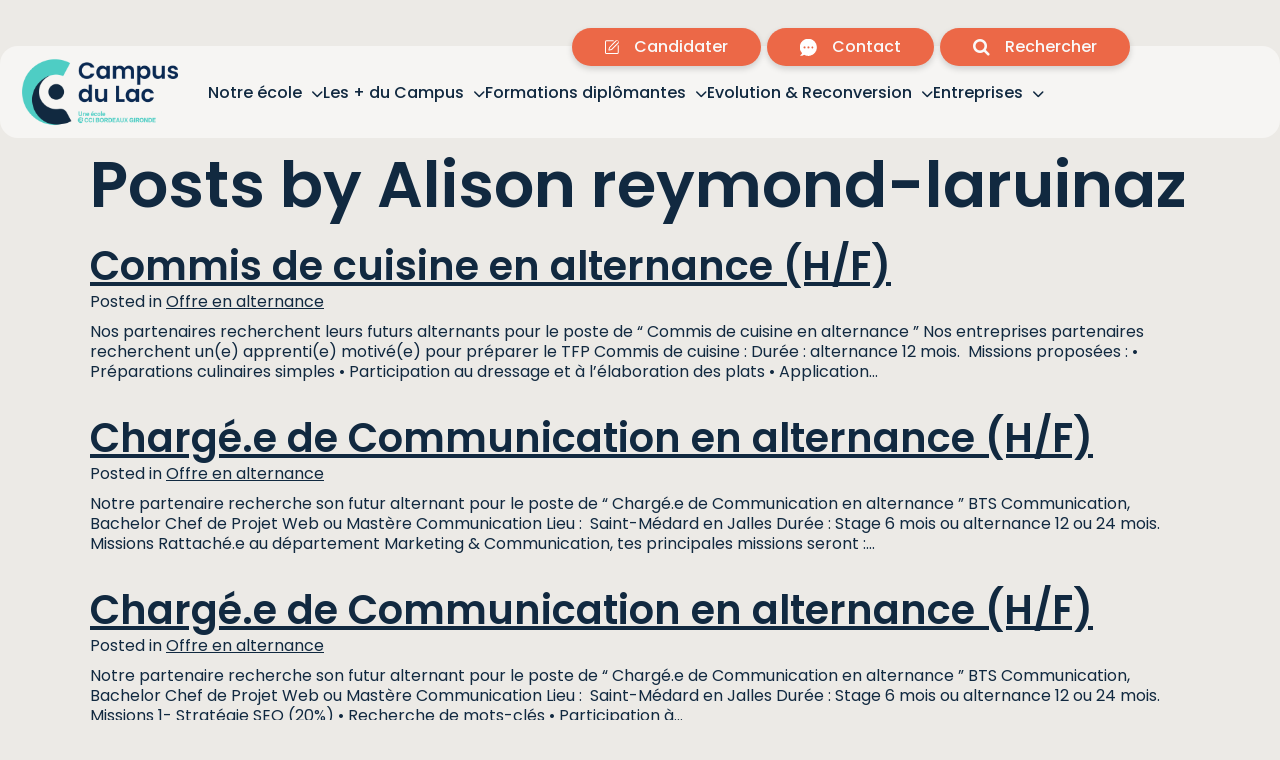

--- FILE ---
content_type: text/html; charset=UTF-8
request_url: https://www.campusdulac.com/author/alison-reymond-laruinazformation-lac-com/
body_size: 18469
content:
<!DOCTYPE html><html
lang=fr-FR><head><style>img.lazy{min-height:1px}</style><link
href=https://www.campusdulac.com/wp-content/plugins/w3-total-cache/pub/js/lazyload.min.js as=script><meta
http-equiv="Content-Type" content="text/html; charset=UTF-8"> <script>/*<![CDATA[*/var gform;gform||(document.addEventListener("gform_main_scripts_loaded",function(){gform.scriptsLoaded=!0}),document.addEventListener("gform/theme/scripts_loaded",function(){gform.themeScriptsLoaded=!0}),window.addEventListener("DOMContentLoaded",function(){gform.domLoaded=!0}),gform={domLoaded:!1,scriptsLoaded:!1,themeScriptsLoaded:!1,isFormEditor:()=>"function"==typeof InitializeEditor,callIfLoaded:function(o){return!(!gform.domLoaded||!gform.scriptsLoaded||!gform.themeScriptsLoaded&&!gform.isFormEditor()||(gform.isFormEditor()&&console.warn("The use of gform.initializeOnLoaded() is deprecated in the form editor context and will be removed in Gravity Forms 3.1."),o(),0))},initializeOnLoaded:function(o){gform.callIfLoaded(o)||(document.addEventListener("gform_main_scripts_loaded",()=>{gform.scriptsLoaded=!0,gform.callIfLoaded(o)}),document.addEventListener("gform/theme/scripts_loaded",()=>{gform.themeScriptsLoaded=!0,gform.callIfLoaded(o)}),window.addEventListener("DOMContentLoaded",()=>{gform.domLoaded=!0,gform.callIfLoaded(o)}))},hooks:{action:{},filter:{}},addAction:function(o,r,e,t){gform.addHook("action",o,r,e,t)},addFilter:function(o,r,e,t){gform.addHook("filter",o,r,e,t)},doAction:function(o){gform.doHook("action",o,arguments)},applyFilters:function(o){return gform.doHook("filter",o,arguments)},removeAction:function(o,r){gform.removeHook("action",o,r)},removeFilter:function(o,r,e){gform.removeHook("filter",o,r,e)},addHook:function(o,r,e,t,n){null==gform.hooks[o][r]&&(gform.hooks[o][r]=[]);var d=gform.hooks[o][r];null==n&&(n=r+"_"+d.length),gform.hooks[o][r].push({tag:n,callable:e,priority:t=null==t?10:t})},doHook:function(r,o,e){var t;if(e=Array.prototype.slice.call(e,1),null!=gform.hooks[r][o]&&((o=gform.hooks[r][o]).sort(function(o,r){return o.priority-r.priority}),o.forEach(function(o){"function"!=typeof(t=o.callable)&&(t=window[t]),"action"==r?t.apply(null,e):e[0]=t.apply(null,e)})),"filter"==r)return e[0]},removeHook:function(o,r,t,n){var e;null!=gform.hooks[o][r]&&(e=(e=gform.hooks[o][r]).filter(function(o,r,e){return!!(null!=n&&n!=o.tag||null!=t&&t!=o.priority)}),gform.hooks[o][r]=e)}});/*]]>*/</script> <meta
name="viewport" content="width=device-width, initial-scale=1.0, user-scalable=0"><link
rel=profile href=http://gmpg.org/xfn/11><link
rel=pingback href=https://www.campusdulac.com/xmlrpc.php><link
rel=stylesheet href=https://use.fontawesome.com/releases/v6.1.1/css/all.css><link
rel=preload as=image href=https://www.campusdulac.com/wp-content/uploads/2025/04/Group-5-1-1024x512.png><meta
name='robots' content='noindex, follow'><style>img:is([sizes="auto" i], [sizes^="auto," i]) { contain-intrinsic-size: 3000px 1500px }</style><title>Alison reymond-laruinaz, auteur/autrice sur Campus Du Lac</title><meta
property="og:locale" content="fr_FR"><meta
property="og:type" content="profile"><meta
property="og:title" content="Alison reymond-laruinaz, auteur/autrice sur Campus Du Lac"><meta
property="og:url" content="https://www.campusdulac.com/author/alison-reymond-laruinazformation-lac-com/"><meta
property="og:site_name" content="Campus Du Lac"><meta
property="og:image" content="https://secure.gravatar.com/avatar/8c1768b12be497eeabe56eafaaf38cff?s=500&d=mm&r=g"><meta
name="twitter:card" content="summary_large_image"> <script type=application/ld+json class=yoast-schema-graph>{"@context":"https://schema.org","@graph":[{"@type":"ProfilePage","@id":"https://www.campusdulac.com/author/alison-reymond-laruinazformation-lac-com/","url":"https://www.campusdulac.com/author/alison-reymond-laruinazformation-lac-com/","name":"Alison reymond-laruinaz, auteur/autrice sur Campus Du Lac","isPartOf":{"@id":"https://www.campusdulac.com/#website"},"breadcrumb":{"@id":"https://www.campusdulac.com/author/alison-reymond-laruinazformation-lac-com/#breadcrumb"},"inLanguage":"fr-FR","potentialAction":[{"@type":"ReadAction","target":["https://www.campusdulac.com/author/alison-reymond-laruinazformation-lac-com/"]}]},{"@type":"BreadcrumbList","@id":"https://www.campusdulac.com/author/alison-reymond-laruinazformation-lac-com/#breadcrumb","itemListElement":[{"@type":"ListItem","position":1,"name":"Accueil","item":"https://www.campusdulac.com/"},{"@type":"ListItem","position":2,"name":"Archives pour Alison reymond-laruinaz"}]},{"@type":"WebSite","@id":"https://www.campusdulac.com/#website","url":"https://www.campusdulac.com/","name":"Campus Du Lac","description":"","potentialAction":[{"@type":"SearchAction","target":{"@type":"EntryPoint","urlTemplate":"https://www.campusdulac.com/?s={search_term_string}"},"query-input":{"@type":"PropertyValueSpecification","valueRequired":true,"valueName":"search_term_string"}}],"inLanguage":"fr-FR"},{"@type":"Person","@id":"https://www.campusdulac.com/#/schema/person/7912df60ca54f084be56160bec3290b5","name":"Alison reymond-laruinaz","image":{"@type":"ImageObject","inLanguage":"fr-FR","@id":"https://www.campusdulac.com/#/schema/person/image/","url":"https://secure.gravatar.com/avatar/09ca24d09b59ccaca02eed0197aca902d936eb4cb0a9bea265dca995b45f5d11?s=96&d=mm&r=g","contentUrl":"https://secure.gravatar.com/avatar/09ca24d09b59ccaca02eed0197aca902d936eb4cb0a9bea265dca995b45f5d11?s=96&d=mm&r=g","caption":"Alison reymond-laruinaz"},"mainEntityOfPage":{"@id":"https://www.campusdulac.com/author/alison-reymond-laruinazformation-lac-com/"}}]}</script> <link
rel=dns-prefetch href=//flow.lead-ia.com><link
rel=alternate type=application/rss+xml title="Campus Du Lac &raquo; Flux" href=https://www.campusdulac.com/feed/ ><link
rel=alternate type=application/rss+xml title="Campus Du Lac &raquo; Flux des commentaires" href=https://www.campusdulac.com/comments/feed/ ><link
rel=alternate type=application/rss+xml title="Campus Du Lac &raquo; Flux des articles écrits par Alison reymond-laruinaz" href=https://www.campusdulac.com/author/alison-reymond-laruinazformation-lac-com/feed/ ><style id=wp-emoji-styles-inline-css>img.wp-smiley, img.emoji {
		display: inline !important;
		border: none !important;
		box-shadow: none !important;
		height: 1em !important;
		width: 1em !important;
		margin: 0 0.07em !important;
		vertical-align: -0.1em !important;
		background: none !important;
		padding: 0 !important;
	}</style><link
rel=stylesheet href=https://www.campusdulac.com/wp-content/cache/minify/a5ff7.css media=all><style id=classic-theme-styles-inline-css>/*! This file is auto-generated */
.wp-block-button__link{color:#fff;background-color:#32373c;border-radius:9999px;box-shadow:none;text-decoration:none;padding:calc(.667em + 2px) calc(1.333em + 2px);font-size:1.125em}.wp-block-file__button{background:#32373c;color:#fff;text-decoration:none}</style><style id=global-styles-inline-css>/*<![CDATA[*/:root{--wp--preset--aspect-ratio--square: 1;--wp--preset--aspect-ratio--4-3: 4/3;--wp--preset--aspect-ratio--3-4: 3/4;--wp--preset--aspect-ratio--3-2: 3/2;--wp--preset--aspect-ratio--2-3: 2/3;--wp--preset--aspect-ratio--16-9: 16/9;--wp--preset--aspect-ratio--9-16: 9/16;--wp--preset--color--black: #000000;--wp--preset--color--cyan-bluish-gray: #abb8c3;--wp--preset--color--white: #ffffff;--wp--preset--color--pale-pink: #f78da7;--wp--preset--color--vivid-red: #cf2e2e;--wp--preset--color--luminous-vivid-orange: #ff6900;--wp--preset--color--luminous-vivid-amber: #fcb900;--wp--preset--color--light-green-cyan: #7bdcb5;--wp--preset--color--vivid-green-cyan: #00d084;--wp--preset--color--pale-cyan-blue: #8ed1fc;--wp--preset--color--vivid-cyan-blue: #0693e3;--wp--preset--color--vivid-purple: #9b51e0;--wp--preset--gradient--vivid-cyan-blue-to-vivid-purple: linear-gradient(135deg,rgba(6,147,227,1) 0%,rgb(155,81,224) 100%);--wp--preset--gradient--light-green-cyan-to-vivid-green-cyan: linear-gradient(135deg,rgb(122,220,180) 0%,rgb(0,208,130) 100%);--wp--preset--gradient--luminous-vivid-amber-to-luminous-vivid-orange: linear-gradient(135deg,rgba(252,185,0,1) 0%,rgba(255,105,0,1) 100%);--wp--preset--gradient--luminous-vivid-orange-to-vivid-red: linear-gradient(135deg,rgba(255,105,0,1) 0%,rgb(207,46,46) 100%);--wp--preset--gradient--very-light-gray-to-cyan-bluish-gray: linear-gradient(135deg,rgb(238,238,238) 0%,rgb(169,184,195) 100%);--wp--preset--gradient--cool-to-warm-spectrum: linear-gradient(135deg,rgb(74,234,220) 0%,rgb(151,120,209) 20%,rgb(207,42,186) 40%,rgb(238,44,130) 60%,rgb(251,105,98) 80%,rgb(254,248,76) 100%);--wp--preset--gradient--blush-light-purple: linear-gradient(135deg,rgb(255,206,236) 0%,rgb(152,150,240) 100%);--wp--preset--gradient--blush-bordeaux: linear-gradient(135deg,rgb(254,205,165) 0%,rgb(254,45,45) 50%,rgb(107,0,62) 100%);--wp--preset--gradient--luminous-dusk: linear-gradient(135deg,rgb(255,203,112) 0%,rgb(199,81,192) 50%,rgb(65,88,208) 100%);--wp--preset--gradient--pale-ocean: linear-gradient(135deg,rgb(255,245,203) 0%,rgb(182,227,212) 50%,rgb(51,167,181) 100%);--wp--preset--gradient--electric-grass: linear-gradient(135deg,rgb(202,248,128) 0%,rgb(113,206,126) 100%);--wp--preset--gradient--midnight: linear-gradient(135deg,rgb(2,3,129) 0%,rgb(40,116,252) 100%);--wp--preset--font-size--small: 13px;--wp--preset--font-size--medium: 20px;--wp--preset--font-size--large: 36px;--wp--preset--font-size--x-large: 42px;--wp--preset--spacing--20: 0.44rem;--wp--preset--spacing--30: 0.67rem;--wp--preset--spacing--40: 1rem;--wp--preset--spacing--50: 1.5rem;--wp--preset--spacing--60: 2.25rem;--wp--preset--spacing--70: 3.38rem;--wp--preset--spacing--80: 5.06rem;--wp--preset--shadow--natural: 6px 6px 9px rgba(0, 0, 0, 0.2);--wp--preset--shadow--deep: 12px 12px 50px rgba(0, 0, 0, 0.4);--wp--preset--shadow--sharp: 6px 6px 0px rgba(0, 0, 0, 0.2);--wp--preset--shadow--outlined: 6px 6px 0px -3px rgba(255, 255, 255, 1), 6px 6px rgba(0, 0, 0, 1);--wp--preset--shadow--crisp: 6px 6px 0px rgba(0, 0, 0, 1);}:where(.is-layout-flex){gap: 0.5em;}:where(.is-layout-grid){gap: 0.5em;}body .is-layout-flex{display: flex;}.is-layout-flex{flex-wrap: wrap;align-items: center;}.is-layout-flex > :is(*, div){margin: 0;}body .is-layout-grid{display: grid;}.is-layout-grid > :is(*, div){margin: 0;}:where(.wp-block-columns.is-layout-flex){gap: 2em;}:where(.wp-block-columns.is-layout-grid){gap: 2em;}:where(.wp-block-post-template.is-layout-flex){gap: 1.25em;}:where(.wp-block-post-template.is-layout-grid){gap: 1.25em;}.has-black-color{color: var(--wp--preset--color--black) !important;}.has-cyan-bluish-gray-color{color: var(--wp--preset--color--cyan-bluish-gray) !important;}.has-white-color{color: var(--wp--preset--color--white) !important;}.has-pale-pink-color{color: var(--wp--preset--color--pale-pink) !important;}.has-vivid-red-color{color: var(--wp--preset--color--vivid-red) !important;}.has-luminous-vivid-orange-color{color: var(--wp--preset--color--luminous-vivid-orange) !important;}.has-luminous-vivid-amber-color{color: var(--wp--preset--color--luminous-vivid-amber) !important;}.has-light-green-cyan-color{color: var(--wp--preset--color--light-green-cyan) !important;}.has-vivid-green-cyan-color{color: var(--wp--preset--color--vivid-green-cyan) !important;}.has-pale-cyan-blue-color{color: var(--wp--preset--color--pale-cyan-blue) !important;}.has-vivid-cyan-blue-color{color: var(--wp--preset--color--vivid-cyan-blue) !important;}.has-vivid-purple-color{color: var(--wp--preset--color--vivid-purple) !important;}.has-black-background-color{background-color: var(--wp--preset--color--black) !important;}.has-cyan-bluish-gray-background-color{background-color: var(--wp--preset--color--cyan-bluish-gray) !important;}.has-white-background-color{background-color: var(--wp--preset--color--white) !important;}.has-pale-pink-background-color{background-color: var(--wp--preset--color--pale-pink) !important;}.has-vivid-red-background-color{background-color: var(--wp--preset--color--vivid-red) !important;}.has-luminous-vivid-orange-background-color{background-color: var(--wp--preset--color--luminous-vivid-orange) !important;}.has-luminous-vivid-amber-background-color{background-color: var(--wp--preset--color--luminous-vivid-amber) !important;}.has-light-green-cyan-background-color{background-color: var(--wp--preset--color--light-green-cyan) !important;}.has-vivid-green-cyan-background-color{background-color: var(--wp--preset--color--vivid-green-cyan) !important;}.has-pale-cyan-blue-background-color{background-color: var(--wp--preset--color--pale-cyan-blue) !important;}.has-vivid-cyan-blue-background-color{background-color: var(--wp--preset--color--vivid-cyan-blue) !important;}.has-vivid-purple-background-color{background-color: var(--wp--preset--color--vivid-purple) !important;}.has-black-border-color{border-color: var(--wp--preset--color--black) !important;}.has-cyan-bluish-gray-border-color{border-color: var(--wp--preset--color--cyan-bluish-gray) !important;}.has-white-border-color{border-color: var(--wp--preset--color--white) !important;}.has-pale-pink-border-color{border-color: var(--wp--preset--color--pale-pink) !important;}.has-vivid-red-border-color{border-color: var(--wp--preset--color--vivid-red) !important;}.has-luminous-vivid-orange-border-color{border-color: var(--wp--preset--color--luminous-vivid-orange) !important;}.has-luminous-vivid-amber-border-color{border-color: var(--wp--preset--color--luminous-vivid-amber) !important;}.has-light-green-cyan-border-color{border-color: var(--wp--preset--color--light-green-cyan) !important;}.has-vivid-green-cyan-border-color{border-color: var(--wp--preset--color--vivid-green-cyan) !important;}.has-pale-cyan-blue-border-color{border-color: var(--wp--preset--color--pale-cyan-blue) !important;}.has-vivid-cyan-blue-border-color{border-color: var(--wp--preset--color--vivid-cyan-blue) !important;}.has-vivid-purple-border-color{border-color: var(--wp--preset--color--vivid-purple) !important;}.has-vivid-cyan-blue-to-vivid-purple-gradient-background{background: var(--wp--preset--gradient--vivid-cyan-blue-to-vivid-purple) !important;}.has-light-green-cyan-to-vivid-green-cyan-gradient-background{background: var(--wp--preset--gradient--light-green-cyan-to-vivid-green-cyan) !important;}.has-luminous-vivid-amber-to-luminous-vivid-orange-gradient-background{background: var(--wp--preset--gradient--luminous-vivid-amber-to-luminous-vivid-orange) !important;}.has-luminous-vivid-orange-to-vivid-red-gradient-background{background: var(--wp--preset--gradient--luminous-vivid-orange-to-vivid-red) !important;}.has-very-light-gray-to-cyan-bluish-gray-gradient-background{background: var(--wp--preset--gradient--very-light-gray-to-cyan-bluish-gray) !important;}.has-cool-to-warm-spectrum-gradient-background{background: var(--wp--preset--gradient--cool-to-warm-spectrum) !important;}.has-blush-light-purple-gradient-background{background: var(--wp--preset--gradient--blush-light-purple) !important;}.has-blush-bordeaux-gradient-background{background: var(--wp--preset--gradient--blush-bordeaux) !important;}.has-luminous-dusk-gradient-background{background: var(--wp--preset--gradient--luminous-dusk) !important;}.has-pale-ocean-gradient-background{background: var(--wp--preset--gradient--pale-ocean) !important;}.has-electric-grass-gradient-background{background: var(--wp--preset--gradient--electric-grass) !important;}.has-midnight-gradient-background{background: var(--wp--preset--gradient--midnight) !important;}.has-small-font-size{font-size: var(--wp--preset--font-size--small) !important;}.has-medium-font-size{font-size: var(--wp--preset--font-size--medium) !important;}.has-large-font-size{font-size: var(--wp--preset--font-size--large) !important;}.has-x-large-font-size{font-size: var(--wp--preset--font-size--x-large) !important;}
:where(.wp-block-post-template.is-layout-flex){gap: 1.25em;}:where(.wp-block-post-template.is-layout-grid){gap: 1.25em;}
:where(.wp-block-columns.is-layout-flex){gap: 2em;}:where(.wp-block-columns.is-layout-grid){gap: 2em;}
:root :where(.wp-block-pullquote){font-size: 1.5em;line-height: 1.6;}/*]]>*/</style><link
rel=stylesheet href=https://www.campusdulac.com/wp-content/cache/minify/e4fb6.css media=all> <script src=https://www.campusdulac.com/wp-content/cache/minify/818c0.js></script> <script src="https://flow.lead-ia.com/chatbot/1ba16c71-7898-4d3a-a815-10ff8666f90c.js?ver=1.1" id=leadia-js></script> <script src=https://www.campusdulac.com/wp-content/cache/minify/0f4fa.js></script> <script id=gform_gravityforms-js-extra>/*<![CDATA[*/var gf_legacy = {"is_legacy":"1"};
var gf_global = {"gf_currency_config":{"name":"Euro","symbol_left":"","symbol_right":"&#8364;","symbol_padding":" ","thousand_separator":".","decimal_separator":",","decimals":2,"code":"EUR"},"base_url":"https:\/\/www.campusdulac.com\/wp-content\/plugins\/gravityforms","number_formats":[],"spinnerUrl":"https:\/\/www.campusdulac.com\/wp-content\/plugins\/gravityforms\/images\/spinner.svg","version_hash":"84ef4fb31d5c300f23222150f8e05aa9","strings":{"newRowAdded":"Nouvelle ligne ajout\u00e9e.","rowRemoved":"Rang\u00e9e supprim\u00e9e","formSaved":"Le formulaire a \u00e9t\u00e9 enregistr\u00e9. Le contenu contient le lien pour retourner et terminer le formulaire."}};
var gform_i18n = {"datepicker":{"days":{"monday":"Lun","tuesday":"Mar","wednesday":"Mer","thursday":"Jeu","friday":"Ven","saturday":"Sam","sunday":"Dim"},"months":{"january":"Janvier","february":"F\u00e9vrier","march":"Mars","april":"Avril","may":"Mai","june":"Juin","july":"Juillet","august":"Ao\u00fbt","september":"Septembre","october":"Octobre","november":"Novembre","december":"D\u00e9cembre"},"firstDay":1,"iconText":"S\u00e9lectionner une date"}};
var gf_legacy_multi = {"156":"1"};
var gform_gravityforms = {"strings":{"invalid_file_extension":"Ce type de fichier n\u2019est pas autoris\u00e9. Seuls les formats suivants sont autoris\u00e9s\u00a0:","delete_file":"Supprimer ce fichier","in_progress":"en cours","file_exceeds_limit":"Le fichier d\u00e9passe la taille autoris\u00e9e.","illegal_extension":"Ce type de fichier n\u2019est pas autoris\u00e9.","max_reached":"Nombre de fichiers maximal atteint","unknown_error":"Une erreur s\u2019est produite lors de la sauvegarde du fichier sur le serveur","currently_uploading":"Veuillez attendre la fin de l\u2019envoi","cancel":"Annuler","cancel_upload":"Annuler cet envoi","cancelled":"Annul\u00e9"},"vars":{"images_url":"https:\/\/www.campusdulac.com\/wp-content\/plugins\/gravityforms\/images"}};
var gf_legacy = {"is_legacy":"1"};
var gf_global = {"gf_currency_config":{"name":"Euro","symbol_left":"","symbol_right":"&#8364;","symbol_padding":" ","thousand_separator":".","decimal_separator":",","decimals":2,"code":"EUR"},"base_url":"https:\/\/www.campusdulac.com\/wp-content\/plugins\/gravityforms","number_formats":[],"spinnerUrl":"https:\/\/www.campusdulac.com\/wp-content\/plugins\/gravityforms\/images\/spinner.svg","version_hash":"84ef4fb31d5c300f23222150f8e05aa9","strings":{"newRowAdded":"Nouvelle ligne ajout\u00e9e.","rowRemoved":"Rang\u00e9e supprim\u00e9e","formSaved":"Le formulaire a \u00e9t\u00e9 enregistr\u00e9. Le contenu contient le lien pour retourner et terminer le formulaire."}};
var gform_i18n = {"datepicker":{"days":{"monday":"Lun","tuesday":"Mar","wednesday":"Mer","thursday":"Jeu","friday":"Ven","saturday":"Sam","sunday":"Dim"},"months":{"january":"Janvier","february":"F\u00e9vrier","march":"Mars","april":"Avril","may":"Mai","june":"Juin","july":"Juillet","august":"Ao\u00fbt","september":"Septembre","october":"Octobre","november":"Novembre","december":"D\u00e9cembre"},"firstDay":1,"iconText":"S\u00e9lectionner une date"}};
var gf_legacy_multi = {"156":"1"};
var gform_gravityforms = {"strings":{"invalid_file_extension":"Ce type de fichier n\u2019est pas autoris\u00e9. Seuls les formats suivants sont autoris\u00e9s\u00a0:","delete_file":"Supprimer ce fichier","in_progress":"en cours","file_exceeds_limit":"Le fichier d\u00e9passe la taille autoris\u00e9e.","illegal_extension":"Ce type de fichier n\u2019est pas autoris\u00e9.","max_reached":"Nombre de fichiers maximal atteint","unknown_error":"Une erreur s\u2019est produite lors de la sauvegarde du fichier sur le serveur","currently_uploading":"Veuillez attendre la fin de l\u2019envoi","cancel":"Annuler","cancel_upload":"Annuler cet envoi","cancelled":"Annul\u00e9"},"vars":{"images_url":"https:\/\/www.campusdulac.com\/wp-content\/plugins\/gravityforms\/images"}};
var gf_legacy = {"is_legacy":"1"};
var gf_global = {"gf_currency_config":{"name":"Euro","symbol_left":"","symbol_right":"&#8364;","symbol_padding":" ","thousand_separator":".","decimal_separator":",","decimals":2,"code":"EUR"},"base_url":"https:\/\/www.campusdulac.com\/wp-content\/plugins\/gravityforms","number_formats":[],"spinnerUrl":"https:\/\/www.campusdulac.com\/wp-content\/plugins\/gravityforms\/images\/spinner.svg","version_hash":"84ef4fb31d5c300f23222150f8e05aa9","strings":{"newRowAdded":"Nouvelle ligne ajout\u00e9e.","rowRemoved":"Rang\u00e9e supprim\u00e9e","formSaved":"Le formulaire a \u00e9t\u00e9 enregistr\u00e9. Le contenu contient le lien pour retourner et terminer le formulaire."}};
var gform_i18n = {"datepicker":{"days":{"monday":"Lun","tuesday":"Mar","wednesday":"Mer","thursday":"Jeu","friday":"Ven","saturday":"Sam","sunday":"Dim"},"months":{"january":"Janvier","february":"F\u00e9vrier","march":"Mars","april":"Avril","may":"Mai","june":"Juin","july":"Juillet","august":"Ao\u00fbt","september":"Septembre","october":"Octobre","november":"Novembre","december":"D\u00e9cembre"},"firstDay":1,"iconText":"S\u00e9lectionner une date"}};
var gf_legacy_multi = {"156":"1"};
var gform_gravityforms = {"strings":{"invalid_file_extension":"Ce type de fichier n\u2019est pas autoris\u00e9. Seuls les formats suivants sont autoris\u00e9s\u00a0:","delete_file":"Supprimer ce fichier","in_progress":"en cours","file_exceeds_limit":"Le fichier d\u00e9passe la taille autoris\u00e9e.","illegal_extension":"Ce type de fichier n\u2019est pas autoris\u00e9.","max_reached":"Nombre de fichiers maximal atteint","unknown_error":"Une erreur s\u2019est produite lors de la sauvegarde du fichier sur le serveur","currently_uploading":"Veuillez attendre la fin de l\u2019envoi","cancel":"Annuler","cancel_upload":"Annuler cet envoi","cancelled":"Annul\u00e9"},"vars":{"images_url":"https:\/\/www.campusdulac.com\/wp-content\/plugins\/gravityforms\/images"}};
var gf_legacy = {"is_legacy":"1"};
var gf_global = {"gf_currency_config":{"name":"Euro","symbol_left":"","symbol_right":"&#8364;","symbol_padding":" ","thousand_separator":".","decimal_separator":",","decimals":2,"code":"EUR"},"base_url":"https:\/\/www.campusdulac.com\/wp-content\/plugins\/gravityforms","number_formats":[],"spinnerUrl":"https:\/\/www.campusdulac.com\/wp-content\/plugins\/gravityforms\/images\/spinner.svg","version_hash":"84ef4fb31d5c300f23222150f8e05aa9","strings":{"newRowAdded":"Nouvelle ligne ajout\u00e9e.","rowRemoved":"Rang\u00e9e supprim\u00e9e","formSaved":"Le formulaire a \u00e9t\u00e9 enregistr\u00e9. Le contenu contient le lien pour retourner et terminer le formulaire."}};
var gform_i18n = {"datepicker":{"days":{"monday":"Lun","tuesday":"Mar","wednesday":"Mer","thursday":"Jeu","friday":"Ven","saturday":"Sam","sunday":"Dim"},"months":{"january":"Janvier","february":"F\u00e9vrier","march":"Mars","april":"Avril","may":"Mai","june":"Juin","july":"Juillet","august":"Ao\u00fbt","september":"Septembre","october":"Octobre","november":"Novembre","december":"D\u00e9cembre"},"firstDay":1,"iconText":"S\u00e9lectionner une date"}};
var gf_legacy_multi = {"156":"1"};
var gform_gravityforms = {"strings":{"invalid_file_extension":"Ce type de fichier n\u2019est pas autoris\u00e9. Seuls les formats suivants sont autoris\u00e9s\u00a0:","delete_file":"Supprimer ce fichier","in_progress":"en cours","file_exceeds_limit":"Le fichier d\u00e9passe la taille autoris\u00e9e.","illegal_extension":"Ce type de fichier n\u2019est pas autoris\u00e9.","max_reached":"Nombre de fichiers maximal atteint","unknown_error":"Une erreur s\u2019est produite lors de la sauvegarde du fichier sur le serveur","currently_uploading":"Veuillez attendre la fin de l\u2019envoi","cancel":"Annuler","cancel_upload":"Annuler cet envoi","cancelled":"Annul\u00e9"},"vars":{"images_url":"https:\/\/www.campusdulac.com\/wp-content\/plugins\/gravityforms\/images"}};
var gf_legacy = {"is_legacy":"1"};
var gf_global = {"gf_currency_config":{"name":"Euro","symbol_left":"","symbol_right":"&#8364;","symbol_padding":" ","thousand_separator":".","decimal_separator":",","decimals":2,"code":"EUR"},"base_url":"https:\/\/www.campusdulac.com\/wp-content\/plugins\/gravityforms","number_formats":[],"spinnerUrl":"https:\/\/www.campusdulac.com\/wp-content\/plugins\/gravityforms\/images\/spinner.svg","version_hash":"84ef4fb31d5c300f23222150f8e05aa9","strings":{"newRowAdded":"Nouvelle ligne ajout\u00e9e.","rowRemoved":"Rang\u00e9e supprim\u00e9e","formSaved":"Le formulaire a \u00e9t\u00e9 enregistr\u00e9. Le contenu contient le lien pour retourner et terminer le formulaire."}};
var gform_i18n = {"datepicker":{"days":{"monday":"Lun","tuesday":"Mar","wednesday":"Mer","thursday":"Jeu","friday":"Ven","saturday":"Sam","sunday":"Dim"},"months":{"january":"Janvier","february":"F\u00e9vrier","march":"Mars","april":"Avril","may":"Mai","june":"Juin","july":"Juillet","august":"Ao\u00fbt","september":"Septembre","october":"Octobre","november":"Novembre","december":"D\u00e9cembre"},"firstDay":1,"iconText":"S\u00e9lectionner une date"}};
var gf_legacy_multi = {"156":"1"};
var gform_gravityforms = {"strings":{"invalid_file_extension":"Ce type de fichier n\u2019est pas autoris\u00e9. Seuls les formats suivants sont autoris\u00e9s\u00a0:","delete_file":"Supprimer ce fichier","in_progress":"en cours","file_exceeds_limit":"Le fichier d\u00e9passe la taille autoris\u00e9e.","illegal_extension":"Ce type de fichier n\u2019est pas autoris\u00e9.","max_reached":"Nombre de fichiers maximal atteint","unknown_error":"Une erreur s\u2019est produite lors de la sauvegarde du fichier sur le serveur","currently_uploading":"Veuillez attendre la fin de l\u2019envoi","cancel":"Annuler","cancel_upload":"Annuler cet envoi","cancelled":"Annul\u00e9"},"vars":{"images_url":"https:\/\/www.campusdulac.com\/wp-content\/plugins\/gravityforms\/images"}};
var gf_legacy = {"is_legacy":"1"};
var gf_global = {"gf_currency_config":{"name":"Euro","symbol_left":"","symbol_right":"&#8364;","symbol_padding":" ","thousand_separator":".","decimal_separator":",","decimals":2,"code":"EUR"},"base_url":"https:\/\/www.campusdulac.com\/wp-content\/plugins\/gravityforms","number_formats":[],"spinnerUrl":"https:\/\/www.campusdulac.com\/wp-content\/plugins\/gravityforms\/images\/spinner.svg","version_hash":"84ef4fb31d5c300f23222150f8e05aa9","strings":{"newRowAdded":"Nouvelle ligne ajout\u00e9e.","rowRemoved":"Rang\u00e9e supprim\u00e9e","formSaved":"Le formulaire a \u00e9t\u00e9 enregistr\u00e9. Le contenu contient le lien pour retourner et terminer le formulaire."}};
var gform_i18n = {"datepicker":{"days":{"monday":"Lun","tuesday":"Mar","wednesday":"Mer","thursday":"Jeu","friday":"Ven","saturday":"Sam","sunday":"Dim"},"months":{"january":"Janvier","february":"F\u00e9vrier","march":"Mars","april":"Avril","may":"Mai","june":"Juin","july":"Juillet","august":"Ao\u00fbt","september":"Septembre","october":"Octobre","november":"Novembre","december":"D\u00e9cembre"},"firstDay":1,"iconText":"S\u00e9lectionner une date"}};
var gf_legacy_multi = {"156":"1"};
var gform_gravityforms = {"strings":{"invalid_file_extension":"Ce type de fichier n\u2019est pas autoris\u00e9. Seuls les formats suivants sont autoris\u00e9s\u00a0:","delete_file":"Supprimer ce fichier","in_progress":"en cours","file_exceeds_limit":"Le fichier d\u00e9passe la taille autoris\u00e9e.","illegal_extension":"Ce type de fichier n\u2019est pas autoris\u00e9.","max_reached":"Nombre de fichiers maximal atteint","unknown_error":"Une erreur s\u2019est produite lors de la sauvegarde du fichier sur le serveur","currently_uploading":"Veuillez attendre la fin de l\u2019envoi","cancel":"Annuler","cancel_upload":"Annuler cet envoi","cancelled":"Annul\u00e9"},"vars":{"images_url":"https:\/\/www.campusdulac.com\/wp-content\/plugins\/gravityforms\/images"}};
var gf_legacy = {"is_legacy":"1"};
var gf_global = {"gf_currency_config":{"name":"Euro","symbol_left":"","symbol_right":"&#8364;","symbol_padding":" ","thousand_separator":".","decimal_separator":",","decimals":2,"code":"EUR"},"base_url":"https:\/\/www.campusdulac.com\/wp-content\/plugins\/gravityforms","number_formats":[],"spinnerUrl":"https:\/\/www.campusdulac.com\/wp-content\/plugins\/gravityforms\/images\/spinner.svg","version_hash":"84ef4fb31d5c300f23222150f8e05aa9","strings":{"newRowAdded":"Nouvelle ligne ajout\u00e9e.","rowRemoved":"Rang\u00e9e supprim\u00e9e","formSaved":"Le formulaire a \u00e9t\u00e9 enregistr\u00e9. Le contenu contient le lien pour retourner et terminer le formulaire."}};
var gform_i18n = {"datepicker":{"days":{"monday":"Lun","tuesday":"Mar","wednesday":"Mer","thursday":"Jeu","friday":"Ven","saturday":"Sam","sunday":"Dim"},"months":{"january":"Janvier","february":"F\u00e9vrier","march":"Mars","april":"Avril","may":"Mai","june":"Juin","july":"Juillet","august":"Ao\u00fbt","september":"Septembre","october":"Octobre","november":"Novembre","december":"D\u00e9cembre"},"firstDay":1,"iconText":"S\u00e9lectionner une date"}};
var gf_legacy_multi = {"156":"1"};
var gform_gravityforms = {"strings":{"invalid_file_extension":"Ce type de fichier n\u2019est pas autoris\u00e9. Seuls les formats suivants sont autoris\u00e9s\u00a0:","delete_file":"Supprimer ce fichier","in_progress":"en cours","file_exceeds_limit":"Le fichier d\u00e9passe la taille autoris\u00e9e.","illegal_extension":"Ce type de fichier n\u2019est pas autoris\u00e9.","max_reached":"Nombre de fichiers maximal atteint","unknown_error":"Une erreur s\u2019est produite lors de la sauvegarde du fichier sur le serveur","currently_uploading":"Veuillez attendre la fin de l\u2019envoi","cancel":"Annuler","cancel_upload":"Annuler cet envoi","cancelled":"Annul\u00e9"},"vars":{"images_url":"https:\/\/www.campusdulac.com\/wp-content\/plugins\/gravityforms\/images"}};
var gf_legacy = {"is_legacy":"1"};
var gf_global = {"gf_currency_config":{"name":"Euro","symbol_left":"","symbol_right":"&#8364;","symbol_padding":" ","thousand_separator":".","decimal_separator":",","decimals":2,"code":"EUR"},"base_url":"https:\/\/www.campusdulac.com\/wp-content\/plugins\/gravityforms","number_formats":[],"spinnerUrl":"https:\/\/www.campusdulac.com\/wp-content\/plugins\/gravityforms\/images\/spinner.svg","version_hash":"84ef4fb31d5c300f23222150f8e05aa9","strings":{"newRowAdded":"Nouvelle ligne ajout\u00e9e.","rowRemoved":"Rang\u00e9e supprim\u00e9e","formSaved":"Le formulaire a \u00e9t\u00e9 enregistr\u00e9. Le contenu contient le lien pour retourner et terminer le formulaire."}};
var gform_i18n = {"datepicker":{"days":{"monday":"Lun","tuesday":"Mar","wednesday":"Mer","thursday":"Jeu","friday":"Ven","saturday":"Sam","sunday":"Dim"},"months":{"january":"Janvier","february":"F\u00e9vrier","march":"Mars","april":"Avril","may":"Mai","june":"Juin","july":"Juillet","august":"Ao\u00fbt","september":"Septembre","october":"Octobre","november":"Novembre","december":"D\u00e9cembre"},"firstDay":1,"iconText":"S\u00e9lectionner une date"}};
var gf_legacy_multi = {"156":"1"};
var gform_gravityforms = {"strings":{"invalid_file_extension":"Ce type de fichier n\u2019est pas autoris\u00e9. Seuls les formats suivants sont autoris\u00e9s\u00a0:","delete_file":"Supprimer ce fichier","in_progress":"en cours","file_exceeds_limit":"Le fichier d\u00e9passe la taille autoris\u00e9e.","illegal_extension":"Ce type de fichier n\u2019est pas autoris\u00e9.","max_reached":"Nombre de fichiers maximal atteint","unknown_error":"Une erreur s\u2019est produite lors de la sauvegarde du fichier sur le serveur","currently_uploading":"Veuillez attendre la fin de l\u2019envoi","cancel":"Annuler","cancel_upload":"Annuler cet envoi","cancelled":"Annul\u00e9"},"vars":{"images_url":"https:\/\/www.campusdulac.com\/wp-content\/plugins\/gravityforms\/images"}};
var gf_legacy = {"is_legacy":"1"};
var gf_global = {"gf_currency_config":{"name":"Euro","symbol_left":"","symbol_right":"&#8364;","symbol_padding":" ","thousand_separator":".","decimal_separator":",","decimals":2,"code":"EUR"},"base_url":"https:\/\/www.campusdulac.com\/wp-content\/plugins\/gravityforms","number_formats":[],"spinnerUrl":"https:\/\/www.campusdulac.com\/wp-content\/plugins\/gravityforms\/images\/spinner.svg","version_hash":"84ef4fb31d5c300f23222150f8e05aa9","strings":{"newRowAdded":"Nouvelle ligne ajout\u00e9e.","rowRemoved":"Rang\u00e9e supprim\u00e9e","formSaved":"Le formulaire a \u00e9t\u00e9 enregistr\u00e9. Le contenu contient le lien pour retourner et terminer le formulaire."}};
var gform_i18n = {"datepicker":{"days":{"monday":"Lun","tuesday":"Mar","wednesday":"Mer","thursday":"Jeu","friday":"Ven","saturday":"Sam","sunday":"Dim"},"months":{"january":"Janvier","february":"F\u00e9vrier","march":"Mars","april":"Avril","may":"Mai","june":"Juin","july":"Juillet","august":"Ao\u00fbt","september":"Septembre","october":"Octobre","november":"Novembre","december":"D\u00e9cembre"},"firstDay":1,"iconText":"S\u00e9lectionner une date"}};
var gf_legacy_multi = {"156":"1"};
var gform_gravityforms = {"strings":{"invalid_file_extension":"Ce type de fichier n\u2019est pas autoris\u00e9. Seuls les formats suivants sont autoris\u00e9s\u00a0:","delete_file":"Supprimer ce fichier","in_progress":"en cours","file_exceeds_limit":"Le fichier d\u00e9passe la taille autoris\u00e9e.","illegal_extension":"Ce type de fichier n\u2019est pas autoris\u00e9.","max_reached":"Nombre de fichiers maximal atteint","unknown_error":"Une erreur s\u2019est produite lors de la sauvegarde du fichier sur le serveur","currently_uploading":"Veuillez attendre la fin de l\u2019envoi","cancel":"Annuler","cancel_upload":"Annuler cet envoi","cancelled":"Annul\u00e9"},"vars":{"images_url":"https:\/\/www.campusdulac.com\/wp-content\/plugins\/gravityforms\/images"}};/*]]>*/</script> <script id=gform_gravityforms-js-before>/*<![CDATA[*/var gform;gform||(document.addEventListener("gform_main_scripts_loaded",function(){gform.scriptsLoaded=!0}),document.addEventListener("gform/theme/scripts_loaded",function(){gform.themeScriptsLoaded=!0}),window.addEventListener("DOMContentLoaded",function(){gform.domLoaded=!0}),gform={domLoaded:!1,scriptsLoaded:!1,themeScriptsLoaded:!1,isFormEditor:()=>"function"==typeof InitializeEditor,callIfLoaded:function(o){return!(!gform.domLoaded||!gform.scriptsLoaded||!gform.themeScriptsLoaded&&!gform.isFormEditor()||(gform.isFormEditor()&&console.warn("The use of gform.initializeOnLoaded() is deprecated in the form editor context and will be removed in Gravity Forms 3.1."),o(),0))},initializeOnLoaded:function(o){gform.callIfLoaded(o)||(document.addEventListener("gform_main_scripts_loaded",()=>{gform.scriptsLoaded=!0,gform.callIfLoaded(o)}),document.addEventListener("gform/theme/scripts_loaded",()=>{gform.themeScriptsLoaded=!0,gform.callIfLoaded(o)}),window.addEventListener("DOMContentLoaded",()=>{gform.domLoaded=!0,gform.callIfLoaded(o)}))},hooks:{action:{},filter:{}},addAction:function(o,r,e,t){gform.addHook("action",o,r,e,t)},addFilter:function(o,r,e,t){gform.addHook("filter",o,r,e,t)},doAction:function(o){gform.doHook("action",o,arguments)},applyFilters:function(o){return gform.doHook("filter",o,arguments)},removeAction:function(o,r){gform.removeHook("action",o,r)},removeFilter:function(o,r,e){gform.removeHook("filter",o,r,e)},addHook:function(o,r,e,t,n){null==gform.hooks[o][r]&&(gform.hooks[o][r]=[]);var d=gform.hooks[o][r];null==n&&(n=r+"_"+d.length),gform.hooks[o][r].push({tag:n,callable:e,priority:t=null==t?10:t})},doHook:function(r,o,e){var t;if(e=Array.prototype.slice.call(e,1),null!=gform.hooks[r][o]&&((o=gform.hooks[r][o]).sort(function(o,r){return o.priority-r.priority}),o.forEach(function(o){"function"!=typeof(t=o.callable)&&(t=window[t]),"action"==r?t.apply(null,e):e[0]=t.apply(null,e)})),"filter"==r)return e[0]},removeHook:function(o,r,t,n){var e;null!=gform.hooks[o][r]&&(e=(e=gform.hooks[o][r]).filter(function(o,r,e){return!!(null!=n&&n!=o.tag||null!=t&&t!=o.priority)}),gform.hooks[o][r]=e)}});/*]]>*/</script> <script src=https://www.campusdulac.com/wp-content/cache/minify/79dec.js></script> <link
rel=https://api.w.org/ href=https://www.campusdulac.com/wp-json/ ><link
rel=alternate title=JSON type=application/json href=https://www.campusdulac.com/wp-json/wp/v2/users/12><link
rel=EditURI type=application/rsd+xml title=RSD href=https://www.campusdulac.com/xmlrpc.php?rsd><meta
name="generator" content="WordPress 6.8.2"><style>.cmplz-hidden {
					display: none !important;
				}</style><meta
name="redi-version" content="1.2.7"><meta
name="p:domain_verify" content="910d9498024d490fa49bb0cab2374f36"><link
rel=icon href=https://www.campusdulac.com/wp-content/uploads/2025/01/favicon.ico sizes=32x32><link
rel=icon href=https://www.campusdulac.com/wp-content/uploads/2025/01/favicon.ico sizes=192x192><link
rel=apple-touch-icon href=https://www.campusdulac.com/wp-content/uploads/2025/01/favicon.ico><meta
name="msapplication-TileImage" content="https://www.campusdulac.com/wp-content/uploads/2025/01/favicon.ico"></head><body
data-cmplz=2 class="archive author author-alison-reymond-laruinazformation-lac-com author-12 wp-embed-responsive wp-theme-campus-du-lac"><div
class=overlay></div>
<a
href=#main class=sr-only>Skip To Content</a><div
class=wrapper><div
class=wrapper__inner><div
class="popup-search js-popup-search"><div
class=popup__inner><div
class=shell><div
class=popup__content>
<a
href=# class="btn-x js-close-popup-search"></a><div
class=form-search><h2>Recherche sur Campus Du Lac</h2><div
class=form__body><form
action=https://www.campusdulac.com/ method=get role=search><div
class=form__input>
<label>
<span
class=sr-only>Search for:</span><input
type=text title="Search for:" name=s value id=s placeholder="Tapez ici votre recherche" class=search__field>
</label><button
type=submit class="search__btn screen-reader-text">
<i
class="fa fa-search" aria-hidden=true></i>
</button></div></form></div></div></div></div></div></div><header
class="header js-header"><div
class=header__bar><div
class="shell shell--fluid shell--grid"><div
class=header__bar-nav><nav
class=nav-utilities><ul></ul></nav></div><div
class=header__bar-buttons>
<a
href=https://www.campusdulac.com/candidater/ class="btn btn--color-reverse"
target=_blank>
<i
class=ico-edit>
<svg
viewBox="0 0 14 14">
<path
d=M12.21,14H1.46A1.47,1.47,0,0,1,0,12.53H0V1.79A1.47,1.47,0,0,1,1.46.32H8.3a.49.49,0,1,1,0,1H1.46A.49.49,0,0,0,1,1.79V12.53a.49.49,0,0,0,.48.49H12.21a.49.49,0,0,0,.49-.49V5.7a.49.49,0,0,1,1,0v6.83A1.47,1.47,0,0,1,12.21,14Z /><path
d=M3.91,10.58a.5.5,0,0,1-.5-.5.28.28,0,0,1,0-.09L4,7.39a.41.41,0,0,1,.13-.25L10.66.57a2,2,0,0,1,2.77,2.77L6.86,9.9a.47.47,0,0,1-.25.13L4,10.58Zm1-2.86L4.53,9.46l1.75-.34,6.45-6.47a1,1,0,1,0-1.38-1.39Z />
</svg>
</i>
<span>Candidater</span>
</a>
<a
href=https://www.campusdulac.com/contact/ class="btn btn--color-reverse"
target=_blank>
<i
class=ico-comment>
<svg
viewBox="0 0 16.12 16.15">
<path
d=M13.83,2.38A8.1,8.1,0,0,0,2,13.47l.08.08a3.8,3.8,0,0,1-1.68,1.9.32.32,0,0,0-.17.42.31.31,0,0,0,.25.18A4.58,4.58,0,0,0,4,15.1l0,0A8.12,8.12,0,0,0,13.83,2.39ZM4.42,9.08a1,1,0,1,1,1-1,1,1,0,0,1-1,1Zm3.66,0a1,1,0,1,1,1-1,1,1,0,0,1-1,1Zm3.63,0a1,1,0,0,1,0-1.95,1,1,0,0,1,0,2Z transform="translate(-0.08 -0.09)"/>
</svg>
</i>
<span>Contact</span>
</a>
<a
href=# class="btn btn--color-reverse js-search-popup">
<i
class="fa fa-search" aria-hidden=true></i><span>Rechercher</span>
</a></div></div></div><div
class=header__inner><div
class="shell shell--fluid shell--grid"><div
class=header__inner-logo>
<a
href=https://www.campusdulac.com/ class=logo>
<img
src=https://www.campusdulac.com/wp-content/uploads/2025/04/logo-campus-du-lac.svg class="attachment-crb_small size-crb_small" alt loading=eager decoding=async>
</a></div><div
class=header__inner-nav><nav
class="nav js__nav"><ul
id=menu-header-menu class=menu><li
id=menu-item-9624 class="menu-item menu-item-type-post_type menu-item-object-page menu-item-has-children menu-item-9624"><a
href=https://www.campusdulac.com/nos-campus/ >Notre école</a><ul
class=sub-menu>
<li
id=menu-item-9807 class="menu-item menu-item-type-post_type menu-item-object-page menu-item-has-children menu-item-9807"><a
href=https://www.campusdulac.com/nos-campus/ >Nos campus</a><ul
class=sub-menu>
<li
id=menu-item-14996 class="menu-item menu-item-type-post_type menu-item-object-page menu-item-14996"><a
href=https://www.campusdulac.com/campus-de-bordeaux/ >Campus de Bordeaux</a></li>
<li
id=menu-item-14997 class="menu-item menu-item-type-post_type menu-item-object-page menu-item-14997"><a
href=https://www.campusdulac.com/libourne/ >Campus de Libourne</a></li>
<li
id=menu-item-14998 class="menu-item menu-item-type-post_type menu-item-object-page menu-item-14998"><a
href=https://www.campusdulac.com/campus-place-de-la-bourse/ >Campus Place de la Bourse</a></li>
<li
id=menu-item-14940 class="menu-item menu-item-type-post_type menu-item-object-page menu-item-14940"><a
href=https://www.campusdulac.com/nos-restaurants-dapplication/ >Réserver au resto d&#8217;appli</a></li></ul>
</li>
<li
id=menu-item-15016 class="menu-item menu-item-type-post_type menu-item-object-page menu-item-has-children menu-item-15016"><a
href=https://www.campusdulac.com/qui-sommes-nous-campus-du-lac/ >Qui sommes-nous ?</a><ul
class=sub-menu>
<li
id=menu-item-14897 class="menu-item menu-item-type-post_type menu-item-object-page menu-item-14897"><a
href=https://www.campusdulac.com/nos-valeurs-engagements/ >Valeurs &#038; engagements</a></li>
<li
id=menu-item-10852 class="menu-item menu-item-type-post_type menu-item-object-page menu-item-10852"><a
href=https://www.campusdulac.com/le-campus-en-chiffres/ >Campus en chiffres</a></li></ul>
</li>
<li
id=menu-item-14992 class="menu-item menu-item-type-post_type menu-item-object-page menu-item-has-children menu-item-14992"><a
href=https://www.campusdulac.com/events-du-campus/ >Nos événements</a><ul
class=sub-menu>
<li
id=menu-item-15962 class="menu-item menu-item-type-post_type menu-item-object-page menu-item-15962"><a
href=https://www.campusdulac.com/events-du-campus/ >Voir tout</a></li>
<li
id=menu-item-15930 class="menu-item menu-item-type-post_type menu-item-object-page menu-item-15930"><a
href=https://www.campusdulac.com/nous-rencontrer-jpo-salons/ >Portes Ouvertes &#038; Salons</a></li>
<li
id=menu-item-15941 class="menu-item menu-item-type-post_type menu-item-object-page menu-item-15941"><a
href=https://www.campusdulac.com/nous-rencontrer-job-dating-coaching/ >Job dating &#038; Coaching</a></li>
<li
id=menu-item-16876 class="menu-item menu-item-type-post_type menu-item-object-page menu-item-16876"><a
href=https://www.campusdulac.com/ateliers-immersion/ >Ateliers immersion</a></li></ul>
</li>
<li
id=menu-item-15301 class="menu-item menu-item-type-custom menu-item-object-custom menu-item-has-children menu-item-15301"><a
href=#>Partenaires</a><ul
class=sub-menu>
<li
id=menu-item-15302 class="menu-item menu-item-type-post_type menu-item-object-page menu-item-15302"><a
href=https://www.campusdulac.com/partenaires-institutionnels/ >Partenaires institutionnels</a></li>
<li
id=menu-item-15303 class="menu-item menu-item-type-post_type menu-item-object-page menu-item-15303"><a
href=https://www.campusdulac.com/nos-partenaires-2/ >Nos entreprises partenaires</a></li></ul>
</li>
<li
id=menu-item-6575 class="menu-item menu-item-type-post_type menu-item-object-page menu-item-6575"><a
href=https://www.campusdulac.com/la-vie-sur-le-campus/le-campus-du-lac-recrute/ >Nous rejoindre</a></li>
<li
id=menu-item-16597 class="menu-item menu-item-type-post_type menu-item-object-page menu-item-16597"><a
href=https://www.campusdulac.com/notre-podcast/ >Notre podcast</a></li></ul>
</li>
<li
id=menu-item-14921 class="menu-item menu-item-type-post_type menu-item-object-page menu-item-has-children menu-item-14921"><a
href=https://www.campusdulac.com/vie-de-campus/ >Les + du Campus</a><ul
class=sub-menu>
<li
id=menu-item-14930 class="menu-item menu-item-type-post_type menu-item-object-page menu-item-has-children menu-item-14930"><a
href=https://www.campusdulac.com/notre-accompagnement-2/ >Ton avenir commence ici !</a><ul
class=sub-menu>
<li
id=menu-item-14926 class="menu-item menu-item-type-post_type menu-item-object-page menu-item-14926"><a
href=https://www.campusdulac.com/tous-entrepreneurs/ >Deviens entrepreneur</a></li>
<li
id=menu-item-14927 class="menu-item menu-item-type-post_type menu-item-object-page menu-item-14927"><a
href=https://www.campusdulac.com/mobilite/ >Bouge en Europe et à l&#8217;international</a></li>
<li
id=menu-item-14928 class="menu-item menu-item-type-post_type menu-item-object-page menu-item-14928"><a
href=https://www.campusdulac.com/cellule-accompagenemnt-psychologique-social-handicap/ >Inclusif &#038; Solidaire</a></li>
<li
id=menu-item-14929 class="menu-item menu-item-type-post_type menu-item-object-page menu-item-has-children menu-item-14929"><a
href=https://www.campusdulac.com/le-pole-insertion-avenir/ >Avenir +</a><ul
class=sub-menu>
<li
id=menu-item-14925 class="menu-item menu-item-type-post_type menu-item-object-page menu-item-14925"><a
href=https://www.campusdulac.com/notre-accompagnement/ >Trouve ton alternance</a></li>
<li
id=menu-item-16600 class="menu-item menu-item-type-post_type menu-item-object-page menu-item-16600"><a
href=https://www.campusdulac.com/le-pole-insertion-avenir/ >Booste ton futur avec le PIA</a></li>
<li
id=menu-item-16473 class="menu-item menu-item-type-post_type menu-item-object-page menu-item-16473"><a
href=https://www.campusdulac.com/sos-ruptures/ >Une galère ? SOS ruptures</a></li>
<li
id=menu-item-14938 class="menu-item menu-item-type-post_type menu-item-object-page menu-item-14938"><a
href=https://www.campusdulac.com/reseau-des-anciens/ >On garde le lien ?</a></li></ul>
</li></ul>
</li>
<li
id=menu-item-14922 class="menu-item menu-item-type-custom menu-item-object-custom menu-item-has-children menu-item-14922"><a
href=#>TIPS étudiants</a><ul
class=sub-menu>
<li
id=menu-item-14923 class="menu-item menu-item-type-post_type menu-item-object-page menu-item-14923"><a
href=https://www.campusdulac.com/nos-remises-etudiantes/ >Offres étudiants</a></li>
<li
id=menu-item-14924 class="menu-item menu-item-type-post_type menu-item-object-page menu-item-14924"><a
href=https://www.campusdulac.com/les-pour-vous-loger/ >+ Pour vous loger !</a></li></ul>
</li>
<li
id=menu-item-16146 class="menu-item menu-item-type-post_type menu-item-object-page menu-item-16146"><a
href=https://www.campusdulac.com/vie-de-campus/ >Vie de campus</a></li>
<li
id=menu-item-14931 class="menu-item menu-item-type-custom menu-item-object-custom menu-item-14931"><a
href=https://www.campusdulac.com/le-fab-lab/ >Nos Labs</a></li></ul>
</li>
<li
id=menu-item-3260 class="menu-item menu-item-type-post_type menu-item-object-page menu-item-has-children menu-item-3260"><a
href=https://www.campusdulac.com/le-campus-du-lac/ >Formations diplômantes</a><ul
class=sub-menu>
<li
id=menu-item-4626 class="menu-item menu-item-type-post_type menu-item-object-page menu-item-has-children menu-item-4626"><a
href=https://www.campusdulac.com/nos-diplomes/ >Par niveau</a><ul
class=sub-menu>
<li
id=menu-item-14908 class="menu-item menu-item-type-post_type menu-item-object-page menu-item-14908"><a
href=https://www.campusdulac.com/nos-diplomes/ >Voir tout</a></li>
<li
id=menu-item-10006 class="menu-item menu-item-type-post_type menu-item-object-page menu-item-10006"><a
href=https://www.campusdulac.com/nos-cap/ >CAP</a></li>
<li
id=menu-item-10007 class="menu-item menu-item-type-post_type menu-item-object-page menu-item-10007"><a
href=https://www.campusdulac.com/nos-brevets-professionnels/ >BP</a></li>
<li
id=menu-item-10008 class="menu-item menu-item-type-post_type menu-item-object-page menu-item-10008"><a
href=https://www.campusdulac.com/nos-formations-bac/ >BAC</a></li>
<li
id=menu-item-10009 class="menu-item menu-item-type-post_type menu-item-object-page menu-item-10009"><a
href=https://www.campusdulac.com/nos-formations-bts-bac2/ >BAC+2</a></li>
<li
id=menu-item-10010 class="menu-item menu-item-type-post_type menu-item-object-page menu-item-10010"><a
href=https://www.campusdulac.com/nos-formations-bachelors-bac3/ >BAC+3</a></li>
<li
id=menu-item-9984 class="menu-item menu-item-type-post_type menu-item-object-page menu-item-9984"><a
href=https://www.campusdulac.com/formations-master-masteres/ >BAC +5</a></li></ul>
</li>
<li
id=menu-item-116 class="menu-item menu-item-type-custom menu-item-object-custom menu-item-has-children menu-item-116"><a>Par secteur</a><ul
class=sub-menu>
<li
id=menu-item-14973 class="menu-item menu-item-type-post_type menu-item-object-page menu-item-14973"><a
href=https://www.campusdulac.com/formations-commerce-vente/ >Commerce</a></li>
<li
id=menu-item-14902 class="menu-item menu-item-type-post_type menu-item-object-page menu-item-14902"><a
href=https://www.campusdulac.com/formations-banque-assurance/ >Relation client &#038; Banque assurance</a></li>
<li
id=menu-item-14903 class="menu-item menu-item-type-post_type menu-item-object-page menu-item-14903"><a
href=https://www.campusdulac.com/formations-rh-administration/ >Administration &#038; RH</a></li>
<li
id=menu-item-14904 class="menu-item menu-item-type-post_type menu-item-object-page menu-item-14904"><a
href=https://www.campusdulac.com/formations-marketing-digital-communication/ >Marketing &#038; communication</a></li>
<li
id=menu-item-14905 class="menu-item menu-item-type-post_type menu-item-object-page menu-item-14905"><a
href=https://www.campusdulac.com/formation-en-hotellerie-restauration-tourisme/ >Hôtellerie-Restauration Tourisme</a></li></ul>
</li>
<li
id=menu-item-10033 class="menu-item menu-item-type-post_type menu-item-object-page menu-item-has-children menu-item-10033"><a
href=https://www.campusdulac.com/formations-par-format/ >Par format</a><ul
class=sub-menu>
<li
id=menu-item-14944 class="menu-item menu-item-type-custom menu-item-object-custom menu-item-14944"><a
href=https://www.campusdulac.com/formations-par-format/ >Voir tout</a></li>
<li
id=menu-item-10035 class="menu-item menu-item-type-post_type menu-item-object-page menu-item-10035"><a
href=https://www.campusdulac.com/format-etudiant-initial/ >Etudiant initial</a></li>
<li
id=menu-item-10034 class="menu-item menu-item-type-post_type menu-item-object-page menu-item-10034"><a
href=https://www.campusdulac.com/format-alternance/ >Alternance</a></li>
<li
id=menu-item-10036 class="menu-item menu-item-type-post_type menu-item-object-page menu-item-10036"><a
href=https://www.campusdulac.com/format-intensif/ >Intensif</a></li></ul>
</li>
<li
id=menu-item-15521 class="menu-item menu-item-type-custom menu-item-object-custom menu-item-has-children menu-item-15521"><a
href=#>Alternance &#038; Stage</a><ul
class=sub-menu>
<li
id=menu-item-146 class="menu-item menu-item-type-post_type menu-item-object-page menu-item-146"><a
href=https://www.campusdulac.com/alternance-stage-deposer-une-offre/ >Déposer une offre Alternance / Stage</a></li>
<li
id=menu-item-14943 class="menu-item menu-item-type-post_type menu-item-object-page menu-item-14943"><a
href=https://www.campusdulac.com/nos-offres-alternance/ >Nos offres d’alternance</a></li></ul>
</li></ul>
</li>
<li
id=menu-item-8790 class="menu-item menu-item-type-post_type menu-item-object-page menu-item-has-children menu-item-8790"><a
href=https://www.campusdulac.com/evolution-reconversion/ >Evolution &#038; Reconversion</a><ul
class=sub-menu>
<li
id=menu-item-8791 class="menu-item menu-item-type-post_type menu-item-object-page menu-item-has-children menu-item-8791"><a
href=https://www.campusdulac.com/format-intensif/ >Valider un diplôme rapidement</a><ul
class=sub-menu>
<li
id=menu-item-16594 class="menu-item menu-item-type-custom menu-item-object-custom menu-item-16594"><a
href=https://www.campusdulac.com/formations/formateur-professionnel-dadultes/ >Formateur Professionnel d&#8217;Adulte ( FPA)</a></li>
<li
id=menu-item-16596 class="menu-item menu-item-type-custom menu-item-object-custom menu-item-16596"><a
href=https://www.campusdulac.com/formations/office-manager-format-intensif/ >Bac+2 Assistant Gestion Administration des Entreprises</a></li>
<li
id=menu-item-16595 class="menu-item menu-item-type-custom menu-item-object-custom menu-item-16595"><a
href=https://www.campusdulac.com/formations/business-developer-format-intensif/ >Bac+3 Bachelor RDCMO</a></li></ul>
</li>
<li
id=menu-item-8566 class="menu-item menu-item-type-post_type menu-item-object-page menu-item-has-children menu-item-8566"><a
href=https://www.campusdulac.com/vae/ >Valoriser son expérience par un diplôme</a><ul
class=sub-menu>
<li
id=menu-item-16675 class="menu-item menu-item-type-post_type menu-item-object-page menu-item-16675"><a
href=https://www.campusdulac.com/vae-bac-2/ >Par un Bac</a></li>
<li
id=menu-item-16674 class="menu-item menu-item-type-post_type menu-item-object-page menu-item-16674"><a
href=https://www.campusdulac.com/vae-bac2/ >Par un Bac+2</a></li>
<li
id=menu-item-16673 class="menu-item menu-item-type-post_type menu-item-object-page menu-item-16673"><a
href=https://www.campusdulac.com/vae-bac3/ >Par un Bac+3</a></li>
<li
id=menu-item-16672 class="menu-item menu-item-type-post_type menu-item-object-page menu-item-16672"><a
href=https://www.campusdulac.com/vae-bac5/ >Par un Bac+5</a></li></ul>
</li>
<li
id=menu-item-16709 class="menu-item menu-item-type-post_type menu-item-object-page menu-item-has-children menu-item-16709"><a
href=https://www.campusdulac.com/formation-continue-2/ >Se former en continu</a><ul
class=sub-menu>
<li
id=menu-item-16711 class="menu-item menu-item-type-post_type menu-item-object-page menu-item-16711"><a
href=https://www.campusdulac.com/formations-continue/ >Catalogue Formation Continue Tertiaire</a></li>
<li
id=menu-item-16712 class="menu-item menu-item-type-post_type menu-item-object-page menu-item-16712"><a
href=https://www.campusdulac.com/catalogue-formations-continue-restauration/ >Catalogue Formation Continue Restauration</a></li>
<li
id=menu-item-16710 class="menu-item menu-item-type-post_type menu-item-object-page menu-item-16710"><a
href=https://www.campusdulac.com/ferrandi-paris-campus-de-bordeaux-formation-continue/ >FERRANDI Paris Campus de Bordeaux : Formation Continue</a></li></ul>
</li>
<li
id=menu-item-11133 class="menu-item menu-item-type-post_type menu-item-object-page menu-item-has-children menu-item-11133"><a
href=https://www.campusdulac.com/formations-eligibles-au-cpf/ >Utiliser mon CPF</a><ul
class=sub-menu>
<li
id=menu-item-16706 class="menu-item menu-item-type-post_type menu-item-object-page menu-item-16706"><a
href=https://www.campusdulac.com/cfp-formation-transverse/ >Formation Transverse</a></li>
<li
id=menu-item-16705 class="menu-item menu-item-type-post_type menu-item-object-page menu-item-16705"><a
href=https://www.campusdulac.com/cfp-formation-bureautique/ >Formation bureautique</a></li>
<li
id=menu-item-16704 class="menu-item menu-item-type-post_type menu-item-object-page menu-item-16704"><a
href=https://www.campusdulac.com/cpf-cel-langues-etrangere/ >CEL – Langues étrangère</a></li>
<li
id=menu-item-16703 class="menu-item menu-item-type-post_type menu-item-object-page menu-item-16703"><a
href=https://www.campusdulac.com/cuisine-et-patisserie/ >Cuisine et Pâtisserie</a></li></ul>
</li></ul>
</li>
<li
id=menu-item-11261 class="menu-item menu-item-type-post_type menu-item-object-page menu-item-has-children menu-item-11261"><a
href=https://www.campusdulac.com/le-campus-pour-les-pros/ >Entreprises</a><ul
class=sub-menu>
<li
id=menu-item-11262 class="menu-item menu-item-type-custom menu-item-object-custom menu-item-has-children menu-item-11262"><a
href=#>Former</a><ul
class=sub-menu>
<li
id=menu-item-11162 class="menu-item menu-item-type-post_type menu-item-object-page menu-item-11162"><a
href=https://www.campusdulac.com/formations-en-alternance/ >L&#8217;alternance</a></li>
<li
id=menu-item-11159 class="menu-item menu-item-type-post_type menu-item-object-page menu-item-has-children menu-item-11159"><a
href=https://www.campusdulac.com/formation-continue-2/ >La formation continue</a><ul
class=sub-menu>
<li
id=menu-item-14919 class="menu-item menu-item-type-post_type menu-item-object-page menu-item-14919"><a
href=https://www.campusdulac.com/catalogue-formations-continue-restauration/ >Secteur Restauration</a></li>
<li
id=menu-item-14920 class="menu-item menu-item-type-post_type menu-item-object-page menu-item-14920"><a
href=https://www.campusdulac.com/formations-continue/ >Secteur Tertiaire</a></li>
<li
id=menu-item-15017 class="menu-item menu-item-type-post_type menu-item-object-page menu-item-15017"><a
href=https://www.campusdulac.com/ferrandi-paris-campus-de-bordeaux-formation-continue/ >FERRANDI Paris</a></li></ul>
</li>
<li
id=menu-item-10431 class="menu-item menu-item-type-post_type menu-item-object-page menu-item-10431"><a
href=https://www.campusdulac.com/formation-intra-sur-mesure/ >Sur mesure</a></li>
<li
id=menu-item-10432 class="menu-item menu-item-type-post_type menu-item-object-page menu-item-10432"><a
href=https://www.campusdulac.com/formations-eligibles-au-cpf/ >CPF</a></li></ul>
</li>
<li
id=menu-item-10433 class="menu-item menu-item-type-custom menu-item-object-custom menu-item-has-children menu-item-10433"><a
href=#>Financer</a><ul
class=sub-menu>
<li
id=menu-item-10500 class="menu-item menu-item-type-post_type menu-item-object-page menu-item-10500"><a
href=https://www.campusdulac.com/les-financements-alternance/ >L&#8217;alternance</a></li>
<li
id=menu-item-10597 class="menu-item menu-item-type-post_type menu-item-object-page menu-item-10597"><a
href=https://www.campusdulac.com/les-financements-formation-continue/ >La formation continue</a></li>
<li
id=menu-item-11273 class="menu-item menu-item-type-post_type menu-item-object-page menu-item-11273"><a
href=https://www.campusdulac.com/financement-cpf/ >Financements CPF</a></li></ul>
</li>
<li
id=menu-item-10434 class="menu-item menu-item-type-custom menu-item-object-custom menu-item-has-children menu-item-10434"><a
href=#>Recruter</a><ul
class=sub-menu>
<li
id=menu-item-10441 class="menu-item menu-item-type-custom menu-item-object-custom menu-item-10441"><a
href=https://campusdulac.datalumni.com/new>Déposer une offre d&#8217;emploi</a></li>
<li
id=menu-item-14949 class="menu-item menu-item-type-custom menu-item-object-custom menu-item-14949"><a
href=https://www.campusdulac.com/alternance-stage-deposer-une-offre/ >Déposer une offre d&#8217;alternance / stage</a></li>
<li
id=menu-item-14950 class="menu-item menu-item-type-post_type menu-item-object-page menu-item-14950"><a
href=https://www.campusdulac.com/creer-sa-classe-dediee/ >Créer une classe dédiée</a></li></ul>
</li>
<li
id=menu-item-10439 class="menu-item menu-item-type-custom menu-item-object-custom menu-item-has-children menu-item-10439"><a
href=#>Collaborer</a><ul
class=sub-menu>
<li
id=menu-item-11301 class="menu-item menu-item-type-post_type menu-item-object-page menu-item-11301"><a
href=https://www.campusdulac.com/notre-accompagnement-entreprises/ >Notre accompagnement</a></li>
<li
id=menu-item-10440 class="menu-item menu-item-type-post_type menu-item-object-page menu-item-10440"><a
href=https://www.campusdulac.com/taxe-dapprentissage-2/ >Flécher votre taxe d&#8217;apprentissage</a></li></ul>
</li>
<li
id=menu-item-16256 class="menu-item menu-item-type-post_type menu-item-object-page menu-item-16256"><a
href=https://www.campusdulac.com/agenda-evenements-entreprises/ >Nos événements pour les entreprises</a></li></ul>
</li></ul></nav></div><a
href=# class="btn-menu js-btn-menu">
<i
class=ico-hamburger>
<span></span>
</i>
</a></div></div><div
class=header__fixed><div
class="shell shell--fluid">
<a
href=https://www.campusdulac.com/candidater/ class="btn btn--circle btn--color-reverse"
target=_blank>
<i
class=ico-edit>
<svg
viewBox="0 0 14 14">
<path
d=M12.21,14H1.46A1.47,1.47,0,0,1,0,12.53H0V1.79A1.47,1.47,0,0,1,1.46.32H8.3a.49.49,0,1,1,0,1H1.46A.49.49,0,0,0,1,1.79V12.53a.49.49,0,0,0,.48.49H12.21a.49.49,0,0,0,.49-.49V5.7a.49.49,0,0,1,1,0v6.83A1.47,1.47,0,0,1,12.21,14Z /><path
d=M3.91,10.58a.5.5,0,0,1-.5-.5.28.28,0,0,1,0-.09L4,7.39a.41.41,0,0,1,.13-.25L10.66.57a2,2,0,0,1,2.77,2.77L6.86,9.9a.47.47,0,0,1-.25.13L4,10.58Zm1-2.86L4.53,9.46l1.75-.34,6.45-6.47a1,1,0,1,0-1.38-1.39Z />
</svg>
</i>
</a>
<a
href=https://www.campusdulac.com/contact/ class="btn btn--circle btn--color-reverse"
target=_blank>
<i
class=ico-comment>
<svg
viewBox="0 0 16.12 16.15">
<path
d=M13.83,2.38A8.1,8.1,0,0,0,2,13.47l.08.08a3.8,3.8,0,0,1-1.68,1.9.32.32,0,0,0-.17.42.31.31,0,0,0,.25.18A4.58,4.58,0,0,0,4,15.1l0,0A8.12,8.12,0,0,0,13.83,2.39ZM4.42,9.08a1,1,0,1,1,1-1,1,1,0,0,1-1,1Zm3.66,0a1,1,0,1,1,1-1,1,1,0,0,1-1,1Zm3.63,0a1,1,0,0,1,0-1.95,1,1,0,0,1,0,2Z transform="translate(-0.08 -0.09)"/>
</svg>
</i>
</a>
<a
href=# class="btn btn--color-reverse btn--circle js-search-popup">
<i
class="fa fa-search" aria-hidden=true></i>
</a></div></div></header><div
id=main class=main><section
class=section-default><div
class=shell><div
class=section__inner><div
class=section__content><h1 class="section__title">Posts by Alison reymond-laruinaz</h1><div
class=articles><ol
class=articles__items>
<li
class=articles__item><div
class="article post-16883 post type-post status-publish format-standard hentry category-offre-en-alternance"><header
class=article__head><h2 class="article__title">
<a
href=https://www.campusdulac.com/commis-de-cuisine-en-alternance-h-f/ rel=bookmark title="Permanent Link to Commis de cuisine en alternance (H/F)">
Commis de cuisine en alternance (H/F)	</a></h2><div
class=article__meta><p>
Posted in <a
href=https://www.campusdulac.com/category/offre-en-alternance/ rel="category tag">Offre en alternance</a></p></div></header><div
class=article__body><div
class="article__entry richtext-entry"><p>Nos partenaires recherchent leurs futurs alternants pour le poste de “ Commis de cuisine en alternance ” Nos entreprises partenaires recherchent un(e) apprenti(e) motivé(e) pour préparer le TFP Commis de cuisine : Durée : alternance 12 mois.  Missions proposées : • Préparations culinaires simples • Participation au dressage et à l’élaboration des plats • Application&#8230;</p></div></div></div>
</li>
<li
class=articles__item><div
class="article post-16515 post type-post status-publish format-standard hentry category-offre-en-alternance"><header
class=article__head><h2 class="article__title">
<a
href=https://www.campusdulac.com/charge-e-de-communication-en-alternance-h-f-2/ rel=bookmark title="Permanent Link to Chargé.e de Communication en alternance (H/F)">
Chargé.e de Communication en alternance (H/F)	</a></h2><div
class=article__meta><p>
Posted in <a
href=https://www.campusdulac.com/category/offre-en-alternance/ rel="category tag">Offre en alternance</a></p></div></header><div
class=article__body><div
class="article__entry richtext-entry"><p>Notre partenaire recherche son futur alternant pour le poste de “ Chargé.e de Communication en alternance ” BTS Communication, Bachelor Chef de Projet Web ou Mastère Communication Lieu :  Saint-Médard en Jalles Durée : Stage 6 mois ou alternance 12 ou 24 mois.  Missions Rattaché.e au département Marketing &amp; Communication, tes principales missions seront :&#8230;</p></div></div></div>
</li>
<li
class=articles__item><div
class="article post-16513 post type-post status-publish format-standard hentry category-offre-en-alternance"><header
class=article__head><h2 class="article__title">
<a
href=https://www.campusdulac.com/charge-e-de-communication-en-alternance-h-f/ rel=bookmark title="Permanent Link to Chargé.e de Communication en alternance (H/F)">
Chargé.e de Communication en alternance (H/F)	</a></h2><div
class=article__meta><p>
Posted in <a
href=https://www.campusdulac.com/category/offre-en-alternance/ rel="category tag">Offre en alternance</a></p></div></header><div
class=article__body><div
class="article__entry richtext-entry"><p>Notre partenaire recherche son futur alternant pour le poste de “ Chargé.e de Communication en alternance ” BTS Communication, Bachelor Chef de Projet Web ou Mastère Communication Lieu :  Saint-Médard en Jalles Durée : Stage 6 mois ou alternance 12 ou 24 mois.  Missions 1- Stratégie SEO (20%) • Recherche de mots-clés • Participation à&#8230;</p></div></div></div>
</li>
<li
class=articles__item><div
class="article post-16411 post type-post status-publish format-standard hentry category-offre-en-alternance"><header
class=article__head><h2 class="article__title">
<a
href=https://www.campusdulac.com/commercial-en-alternance-h-f/ rel=bookmark title="Permanent Link to Commercial en alternance (H/F)">
Commercial en alternance (H/F)	</a></h2><div
class=article__meta><p>
Posted in <a
href=https://www.campusdulac.com/category/offre-en-alternance/ rel="category tag">Offre en alternance</a></p></div></header><div
class=article__body><div
class="article__entry richtext-entry"><p>Notre partenaire du secteur automobile recherche son futur alternant pour le poste de “ Commercial” BTS NDRC (Négociation et Digitalisation de la Relation Client) Lieu :  Abzac (33) et alentours Rentrée 2025 | Durée : 1 à 2 ans selon le rythme de l’école 🚗 Rejoignez une entreprise dynamique du secteur automobile ! Nous sommes une&#8230;</p></div></div></div>
</li>
<li
class=articles__item><div
class="article post-15823 post type-post status-publish format-standard hentry category-offre-alternance"><header
class=article__head><h2 class="article__title">
<a
href=https://www.campusdulac.com/manager-culinaire-en-alternance/ rel=bookmark title="Permanent Link to Manager culinaire en alternance">
Manager culinaire en alternance	</a></h2><div
class=article__meta><p>
Posted in <a
href=https://www.campusdulac.com/category/offre-alternance/ rel="category tag">Offre alternance</a></p></div></header><div
class=article__body><div
class="article__entry richtext-entry"><p>Notre partenaire My Terroir recherche son futur alternant pour le poste de &#8220; Manager culinaire&#8221; 🎯 Rejoignez une brigade passionnée et devenez un futur manager culinaire ! 🍳🔥 Informations pratiques : Secteur : Restauration Type de contrat : Alternance Localisation : Cadaujac Missions : 👨‍🍳 Organiser la production culinaire 📋 Gérer les stocks, les approvisionnements et la&#8230;</p></div></div></div>
</li>
<li
class=articles__item><div
class="article post-14812 post type-post status-publish format-standard hentry category-offre-alternance"><header
class=article__head><h2 class="article__title">
<a
href=https://www.campusdulac.com/charge-e-de-clientele-banque/ rel=bookmark title="Permanent Link to Chargé.e de Clientèle Banque en alternance">
Chargé.e de Clientèle Banque en alternance	</a></h2><div
class=article__meta><p>
Posted in <a
href=https://www.campusdulac.com/category/offre-alternance/ rel="category tag">Offre alternance</a></p></div></header><div
class=article__body><div
class="article__entry richtext-entry"><p>Notre partenaire du secteur de la Banque à Bordeaux recherche son futur alternant pour le poste de &#8220;Chargé.e de Clientèle Banque&#8221;. Informations pratiques : Secteur : Banque Type de contrat : Alternance Localisation : Bordeaux Missions : Accueillir et renseigner la clientèle Gérer les comptes bancaires et portefeuilles clients Vendre des produits et des services&#8230;</p></div></div></div>
</li>
<li
class=articles__item><div
class="article post-14796 post type-post status-publish format-standard hentry category-offre-alternance"><header
class=article__head><h2 class="article__title">
<a
href=https://www.campusdulac.com/community-management-marketing-digital-en-alternance/ rel=bookmark title="Permanent Link to Community Management &#038; Marketing Digital en alternance">
Community Management &#038; Marketing Digital en alternance	</a></h2><div
class=article__meta><p>
Posted in <a
href=https://www.campusdulac.com/category/offre-alternance/ rel="category tag">Offre alternance</a></p></div></header><div
class=article__body><div
class="article__entry richtext-entry"><p>Notre partenaire du tourisme à Bordeaux recherche son futur alternant pour le poste de &#8220;Community Management &amp; Marketing Digital&#8221;. Informations pratiques : Secteur : Résidence de tourisme Type de contrat : Alternance Localisation : Bordeaux Missions : Community Management et animation des réseaux sociaux Assistance sur la communication digitale Supports de vente et de communication Stratégie&#8230;</p></div></div></div>
</li>
<li
class=articles__item><div
class="article post-14794 post type-post status-publish format-standard hentry category-offre-alternance"><header
class=article__head><h2 class="article__title">
<a
href=https://www.campusdulac.com/chargee-de-marketing-en-alternance/ rel=bookmark title="Permanent Link to Chargée de Marketing en alternance">
Chargée de Marketing en alternance	</a></h2><div
class=article__meta><p>
Posted in <a
href=https://www.campusdulac.com/category/offre-alternance/ rel="category tag">Offre alternance</a></p></div></header><div
class=article__body><div
class="article__entry richtext-entry"><p>Notre partenaire de gestion d&#8217;espaces de travail à Bordeaux recherche son futur alternant pour le poste de &#8220;Chargée de Marketing&#8221;. Informations pratiques : Secteur : Gestion d&#8217;espaces de travail Type de contrat : Alternance Localisation : Bordeaux Missions : Animation de campagnes outbound Gestion du site web (pages, blog, contenu) avec notre Content Manager Conception&#8230;</p></div></div></div>
</li>
<li
class=articles__item><div
class="article post-14792 post type-post status-publish format-standard hentry category-offre-alternance"><header
class=article__head><h2 class="article__title">
<a
href=https://www.campusdulac.com/charge-e-des-ressources-humaines-en-alternance/ rel=bookmark title="Permanent Link to Chargé.e des Ressources Humaines en alternance">
Chargé.e des Ressources Humaines en alternance	</a></h2><div
class=article__meta><p>
Posted in <a
href=https://www.campusdulac.com/category/offre-alternance/ rel="category tag">Offre alternance</a></p></div></header><div
class=article__body><div
class="article__entry richtext-entry"><p>Notre partenaire de l&#8217;ameublement à Bordeaux recherche son futur alternant pour le poste de &#8220;Chargé.e des Ressources Humaines&#8221;. Informations pratiques : Secteur : Ameublement Type de contrat : Alternance Localisation : Bordeaux Missions : Accompagner le processus de recrutement (diffusion des offres, présélection, entretiens). Assurer l&#8217;intégration et le suivi des nouveaux collaborateurs Contribuer à la&#8230;</p></div></div></div>
</li>
<li
class=articles__item><div
class="article post-14790 post type-post status-publish format-standard hentry category-offre-alternance"><header
class=article__head><h2 class="article__title">
<a
href=https://www.campusdulac.com/community-manager-en-alternance/ rel=bookmark title="Permanent Link to Community manager en alternance">
Community manager en alternance	</a></h2><div
class=article__meta><p>
Posted in <a
href=https://www.campusdulac.com/category/offre-alternance/ rel="category tag">Offre alternance</a></p></div></header><div
class=article__body><div
class="article__entry richtext-entry"><p>Notre partenaire des transports à Bordeaux recherche son futur alternant pour le poste de &#8220;Community manager&#8221; au seins du service Communication interne. Informations pratiques : Secteur : Transport Type de contrat : Alternance Localisation : Bordeaux Missions : Création et suivi du plan de communication Rédaction des communications internes Animation de la page LinkedIn (rédaction,&#8230;</p></div></div></div>
</li></ol></div><div
class=paging>
<a
href=https://www.campusdulac.com/author/alison-reymond-laruinazformation-lac-com/page/2/ >Next Entries »</a></div></div><div
class=section__aside><div
class=sidebar><ul
class=widgets></ul></div></div></div></div></section></div><footer
class=footer><div
class="shell footer-content-mobile"><section
class=footer-logo>
<a
href=https://www.campusdulac.com/ >
<img
width=314 height=128 src="data:image/svg+xml,%3Csvg%20xmlns='http://www.w3.org/2000/svg'%20viewBox='0%200%20314%20128'%3E%3C/svg%3E" data-src=https://www.campusdulac.com/wp-content/uploads/2025/04/Logo-1-2.webp class="attachment-crb_small size-crb_small lazy" alt decoding=async data-srcset="https://www.campusdulac.com/wp-content/uploads/2025/04/Logo-1-2.webp 314w, https://www.campusdulac.com/wp-content/uploads/2025/04/Logo-1-2-300x122.webp 300w" data-sizes="auto, (max-width: 314px) 100vw, 314px">		</a></section><section><div
class="accordion-main js-accordion"><div
class=accordion__group><div
class="accordion__group-head js__head"><h3>Campus du Lac Bordeaux</h3></div><div
class="accordion__group-body footer-item-icon"><div
class=footer-link-icon><img
src="data:image/svg+xml,%3Csvg%20xmlns='http://www.w3.org/2000/svg'%20viewBox='0%200%20%20'%3E%3C/svg%3E" data-src=https://www.campusdulac.com/wp-content/uploads/2025/04/Shape-5.svg class="attachment-thumbnail size-thumbnail lazy" alt decoding=async></div>
<a
href="https://www.google.fr/maps/place/Campus+du+Lac/@44.8771886,-0.5801675,16z/data=!3m1!4b1!4m6!3m5!1s0xd55284ff37e190f:0x6a743820112efb38!8m2!3d44.8771849!4d-0.5752966!16s%2Fg%2F1tfvjjbz?entry=ttu&g_ep=EgoyMDI1MDEyOC4wIKXMDSoASAFQAw%3D%3D" target=_blank><p>10 Rue René Cassin</p><p>CS 31996 33071</p><p>Bordeaux Cedex</p>
</a></div><div
class="accordion__group-body footer-item-icon"><div
class=footer-link-icon><img
src="data:image/svg+xml,%3Csvg%20xmlns='http://www.w3.org/2000/svg'%20viewBox='0%200%20%20'%3E%3C/svg%3E" data-src=https://www.campusdulac.com/wp-content/uploads/2025/04/Shape-5.svg class="attachment-thumbnail size-thumbnail lazy" alt decoding=async></div>
<a
href="https://www.google.fr/maps/place/12+Pl.+de+la+Bourse,+33000+Bordeaux/@44.84272,-0.5715722,16.7z/data=!4m6!3m5!1s0xd5527d1007f15f7:0x1d06c590e6f80b04!8m2!3d44.8416123!4d-0.5706707!16s%2Fg%2F11c2bsk_rj?entry=ttu&g_ep=EgoyMDI1MDEyOC4wIKXMDSoASAFQAw%3D%3D" target=_blank><p>12 Place de la Bourse</p><p>33000 Bordeaux</p>
</a></div></div><div
class=accordion__group><div
class="accordion__group-head js__head"><h3>Campus du Lac Libourne</h3></div><div
class="accordion__group-body "><div
class=footer-item-icon><div
class=footer-link-icon><img
src="data:image/svg+xml,%3Csvg%20xmlns='http://www.w3.org/2000/svg'%20viewBox='0%200%20%20'%3E%3C/svg%3E" data-src=https://www.campusdulac.com/wp-content/uploads/2025/04/Shape-5.svg class="attachment-thumbnail size-thumbnail lazy" alt decoding=async></div>
<a
href="https://www.google.fr/maps/place/Campus+de+Libourne/@44.9377906,-0.2392077,17z/data=!3m1!4b1!4m6!3m5!1s0xd554bee680dc72f:0x47aba4efda78d1d1!8m2!3d44.9377868!4d-0.2366328!16s%2Fg%2F1tg1719y?entry=ttu&g_ep=EgoyMDI1MDEyOC4wIKXMDSoASAFQAw%3D%3D" target=_blank><p>33 rue Max Linder</p><p>BP 194</p><p>33504 Libourne Cedex</p>
</a></div></div></div><div
class=accordion__group><div
class="accordion__group-head js__head"><h3>Nous contacter</h3></div><div
class="accordion__group-body footer-section-informations">
<a
class=footer-item-icon href=tel:0556795200 target=_blank><div
class=footer-link-icon><img
src="data:image/svg+xml,%3Csvg%20xmlns='http://www.w3.org/2000/svg'%20viewBox='0%200%20%20'%3E%3C/svg%3E" data-src=https://www.campusdulac.com/wp-content/uploads/2025/04/Path-1-1.svg class="attachment-thumbnail size-thumbnail lazy" alt decoding=async></div>
0556795200	</a>
<a
class=footer-item-icon href=maito:contact@campusdulac.com target=_blank><div
class="footer-link-icon mail-icon"><img
src="data:image/svg+xml,%3Csvg%20xmlns='http://www.w3.org/2000/svg'%20viewBox='0%200%20%20'%3E%3C/svg%3E" data-src=https://www.campusdulac.com/wp-content/uploads/2025/04/mail-1.svg class="attachment-thumbnail size-thumbnail lazy" alt decoding=async></div>
contact@campusdulac.com	</a></div></div></div><h3 class="social-title">Nous suivre</h3><div
class=footer-social-listing>
<a
href=https://www.facebook.com/campusdulac target=_blank>
<img
src="data:image/svg+xml,%3Csvg%20xmlns='http://www.w3.org/2000/svg'%20viewBox='0%200%20%20'%3E%3C/svg%3E" data-src=https://www.campusdulac.com/wp-content/uploads/2025/04/facebook-black-64facebook-1.svg class="attachment-thumbnail size-thumbnail lazy" alt decoding=async>		</a>
<a
href=https://www.tiktok.com/@campusdulac target=_blank>
<img
src="data:image/svg+xml,%3Csvg%20xmlns='http://www.w3.org/2000/svg'%20viewBox='0%200%20%20'%3E%3C/svg%3E" data-src=https://www.campusdulac.com/wp-content/uploads/2025/04/TikTok-black-64tiktok-1.svg class="attachment-thumbnail size-thumbnail lazy" alt decoding=async>		</a>
<a
href=https://www.linkedin.com/school/campusdulac/ target=_blank>
<img
src="data:image/svg+xml,%3Csvg%20xmlns='http://www.w3.org/2000/svg'%20viewBox='0%200%20%20'%3E%3C/svg%3E" data-src=https://www.campusdulac.com/wp-content/uploads/2025/04/Shapelinkedin-1.svg class="attachment-thumbnail size-thumbnail lazy" alt decoding=async>		</a>
<a
href=https://www.instagram.com/campusdulac/ target=_blank>
<img
src="data:image/svg+xml,%3Csvg%20xmlns='http://www.w3.org/2000/svg'%20viewBox='0%200%20%20'%3E%3C/svg%3E" data-src=https://www.campusdulac.com/wp-content/uploads/2025/04/instagram-black-64insta-1.svg class="attachment-thumbnail size-thumbnail lazy" alt decoding=async>		</a>
<a
href=https://www.youtube.com/channel/UCVAvw3KMm1ONL0M9rXqqqww target=_blank>
<img
src="data:image/svg+xml,%3Csvg%20xmlns='http://www.w3.org/2000/svg'%20viewBox='0%200%20%20'%3E%3C/svg%3E" data-src=https://www.campusdulac.com/wp-content/uploads/2025/04/youtube-black-64youtube-1.svg class="attachment-thumbnail size-thumbnail lazy" alt decoding=async>		</a>
<a
href="https://open.spotify.com/show/0SKxaeMkfW5WDdoDbwBpnz?si=a9a3747878a34dca" target=_blank>
<img
src="data:image/svg+xml,%3Csvg%20xmlns='http://www.w3.org/2000/svg'%20viewBox='0%200%20%20'%3E%3C/svg%3E" data-src=https://www.campusdulac.com/wp-content/uploads/2025/05/icons8-spotify-2.svg class="attachment-thumbnail size-thumbnail lazy" alt=icons-28x28-spotify decoding=async>		</a></div></section><section><div><p><a
style="color: #ffffff; background-color: #ed6948; font-weight: 600; border-radius: 20px; padding: 10px; text-decoration: none;" href=https://pay-pro.monetico.fr/campus-du-lac/jepaiemaformation target=_blank rel=noopener>Paiement en ligne </a></p><hr><p>© Copyright 2025 — Campus du Lac — Tous droits réservés — Conception par <a
href=https://www.kaizen-agency.fr/ target=_blank rel=noopener>Kaizen Agency</a></p></div><div
class=footer-legal-menu><div
class=menu-legals-footer-container><ul
id=menu-legals-footer class=menu><li
id=menu-item-14875 class="menu-item menu-item-type-post_type menu-item-object-page menu-item-14875"><a
href=https://www.campusdulac.com/mentions-legales/ >Mentions légales</a></li>
<li
id=menu-item-14876 class="menu-item menu-item-type-post_type menu-item-object-page menu-item-privacy-policy menu-item-14876"><a
rel=privacy-policy href=https://www.campusdulac.com/politique-de-confidentialite/ >Politique de confidentialité</a></li></ul></div></div></section></div><div
class="shell footer-content-desktop"><section
class=footer-logo>
<a
href=https://www.campusdulac.com/ >
<img
width=314 height=128 src="data:image/svg+xml,%3Csvg%20xmlns='http://www.w3.org/2000/svg'%20viewBox='0%200%20314%20128'%3E%3C/svg%3E" data-src=https://www.campusdulac.com/wp-content/uploads/2025/04/Logo-1-2.webp class="attachment-crb_small size-crb_small lazy" alt decoding=async data-srcset="https://www.campusdulac.com/wp-content/uploads/2025/04/Logo-1-2.webp 314w, https://www.campusdulac.com/wp-content/uploads/2025/04/Logo-1-2-300x122.webp 300w" data-sizes="auto, (max-width: 314px) 100vw, 314px">		</a></section><section><h3>Campus du Lac Bordeaux</h3><div
class=footer-section-informations><div
class=footer-item-icon><div
class=footer-link-icon><img
src="data:image/svg+xml,%3Csvg%20xmlns='http://www.w3.org/2000/svg'%20viewBox='0%200%20%20'%3E%3C/svg%3E" data-src=https://www.campusdulac.com/wp-content/uploads/2025/04/Shape-5.svg class="attachment-thumbnail size-thumbnail lazy" alt decoding=async></div>
<a
href="https://www.google.fr/maps/place/Campus+du+Lac/@44.8771886,-0.5801675,16z/data=!3m1!4b1!4m6!3m5!1s0xd55284ff37e190f:0x6a743820112efb38!8m2!3d44.8771849!4d-0.5752966!16s%2Fg%2F1tfvjjbz?entry=ttu&g_ep=EgoyMDI1MDEyOC4wIKXMDSoASAFQAw%3D%3D" target=_blank><p>10 Rue René Cassin</p><p>CS 31996 33071</p><p>Bordeaux Cedex</p>
</a></div><div
class=footer-item-icon><div
class=footer-link-icon><img
src="data:image/svg+xml,%3Csvg%20xmlns='http://www.w3.org/2000/svg'%20viewBox='0%200%20%20'%3E%3C/svg%3E" data-src=https://www.campusdulac.com/wp-content/uploads/2025/04/Shape-5.svg class="attachment-thumbnail size-thumbnail lazy" alt decoding=async></div>
<a
href="https://www.google.fr/maps/place/12+Pl.+de+la+Bourse,+33000+Bordeaux/@44.84272,-0.5715722,16.7z/data=!4m6!3m5!1s0xd5527d1007f15f7:0x1d06c590e6f80b04!8m2!3d44.8416123!4d-0.5706707!16s%2Fg%2F11c2bsk_rj?entry=ttu&g_ep=EgoyMDI1MDEyOC4wIKXMDSoASAFQAw%3D%3D" target=_blank><p>12 Place de la Bourse</p><p>33000 Bordeaux</p>
</a></div></div></section><section><h3>Campus du Lac Libourne</h3><div
class=footer-section-informations><div
class=footer-item-icon><div
class=footer-link-icon><img
src="data:image/svg+xml,%3Csvg%20xmlns='http://www.w3.org/2000/svg'%20viewBox='0%200%20%20'%3E%3C/svg%3E" data-src=https://www.campusdulac.com/wp-content/uploads/2025/04/Shape-5.svg class="attachment-thumbnail size-thumbnail lazy" alt decoding=async></div>
<a
href="https://www.google.fr/maps/place/Campus+de+Libourne/@44.9377906,-0.2392077,17z/data=!3m1!4b1!4m6!3m5!1s0xd554bee680dc72f:0x47aba4efda78d1d1!8m2!3d44.9377868!4d-0.2366328!16s%2Fg%2F1tg1719y?entry=ttu&g_ep=EgoyMDI1MDEyOC4wIKXMDSoASAFQAw%3D%3D" target=_blank><p>33 rue Max Linder</p><p>BP 194</p><p>33504 Libourne Cedex</p>
</a></div></div></section><section><div><p><a
style="color: #ffffff; background-color: #ed6948; font-weight: 600; border-radius: 20px; padding: 10px; text-decoration: none;" href=https://pay-pro.monetico.fr/campus-du-lac/jepaiemaformation target=_blank rel=noopener>Paiement en ligne </a></p><hr><p>© Copyright 2025 — Campus du Lac — Tous droits réservés — Conception par <a
href=https://www.kaizen-agency.fr/ target=_blank rel=noopener>Kaizen Agency</a></p></div><div
class=footer-legal-menu><div
class=menu-legals-footer-container><ul
id=menu-legals-footer-1 class=menu><li
class="menu-item menu-item-type-post_type menu-item-object-page menu-item-14875"><a
href=https://www.campusdulac.com/mentions-legales/ >Mentions légales</a></li>
<li
class="menu-item menu-item-type-post_type menu-item-object-page menu-item-privacy-policy menu-item-14876"><a
rel=privacy-policy href=https://www.campusdulac.com/politique-de-confidentialite/ >Politique de confidentialité</a></li></ul></div></div></section><section><h3>Nous contacter</h3><div
class=footer-section-informations>
<a
class=footer-item-icon href=tel:0556795200><div
class=footer-link-icon><img
src="data:image/svg+xml,%3Csvg%20xmlns='http://www.w3.org/2000/svg'%20viewBox='0%200%20%20'%3E%3C/svg%3E" data-src=https://www.campusdulac.com/wp-content/uploads/2025/04/Path-1-1.svg class="attachment-thumbnail size-thumbnail lazy" alt decoding=async></div>
0556795200	</a>
<a
class=footer-item-icon href=mailto:contact@campusdulac.com><div
class="footer-link-icon mail-icon"><img
src="data:image/svg+xml,%3Csvg%20xmlns='http://www.w3.org/2000/svg'%20viewBox='0%200%20%20'%3E%3C/svg%3E" data-src=https://www.campusdulac.com/wp-content/uploads/2025/04/mail-1.svg class="attachment-thumbnail size-thumbnail lazy" alt decoding=async></div>
contact@campusdulac.com	</a></div></section><section><h3 class="social-title">Nous suivre</h3><div
class=footer-social-listing>
<a
href=https://www.facebook.com/campusdulac target=_blank>
<img
src="data:image/svg+xml,%3Csvg%20xmlns='http://www.w3.org/2000/svg'%20viewBox='0%200%20%20'%3E%3C/svg%3E" data-src=https://www.campusdulac.com/wp-content/uploads/2025/04/facebook-black-64facebook-1.svg class="attachment-thumbnail size-thumbnail lazy" alt decoding=async>		</a>
<a
href=https://www.tiktok.com/@campusdulac target=_blank>
<img
src="data:image/svg+xml,%3Csvg%20xmlns='http://www.w3.org/2000/svg'%20viewBox='0%200%20%20'%3E%3C/svg%3E" data-src=https://www.campusdulac.com/wp-content/uploads/2025/04/TikTok-black-64tiktok-1.svg class="attachment-thumbnail size-thumbnail lazy" alt decoding=async>		</a>
<a
href=https://www.linkedin.com/school/campusdulac/ target=_blank>
<img
src="data:image/svg+xml,%3Csvg%20xmlns='http://www.w3.org/2000/svg'%20viewBox='0%200%20%20'%3E%3C/svg%3E" data-src=https://www.campusdulac.com/wp-content/uploads/2025/04/Shapelinkedin-1.svg class="attachment-thumbnail size-thumbnail lazy" alt decoding=async>		</a>
<a
href=https://www.instagram.com/campusdulac/ target=_blank>
<img
src="data:image/svg+xml,%3Csvg%20xmlns='http://www.w3.org/2000/svg'%20viewBox='0%200%20%20'%3E%3C/svg%3E" data-src=https://www.campusdulac.com/wp-content/uploads/2025/04/instagram-black-64insta-1.svg class="attachment-thumbnail size-thumbnail lazy" alt decoding=async>		</a>
<a
href=https://www.youtube.com/channel/UCVAvw3KMm1ONL0M9rXqqqww target=_blank>
<img
src="data:image/svg+xml,%3Csvg%20xmlns='http://www.w3.org/2000/svg'%20viewBox='0%200%20%20'%3E%3C/svg%3E" data-src=https://www.campusdulac.com/wp-content/uploads/2025/04/youtube-black-64youtube-1.svg class="attachment-thumbnail size-thumbnail lazy" alt decoding=async>		</a>
<a
href="https://open.spotify.com/show/0SKxaeMkfW5WDdoDbwBpnz?si=a9a3747878a34dca" target=_blank>
<img
src="data:image/svg+xml,%3Csvg%20xmlns='http://www.w3.org/2000/svg'%20viewBox='0%200%20%20'%3E%3C/svg%3E" data-src=https://www.campusdulac.com/wp-content/uploads/2025/05/icons8-spotify-2.svg class="attachment-thumbnail size-thumbnail lazy" alt=icons-28x28-spotify decoding=async>		</a></div></section></div></footer></div></div> <script type=speculationrules>{"prefetch":[{"source":"document","where":{"and":[{"href_matches":"\/*"},{"not":{"href_matches":["\/wp-*.php","\/wp-admin\/*","\/wp-content\/uploads\/*","\/wp-content\/*","\/wp-content\/plugins\/*","\/wp-content\/themes\/campus-du-lac\/*","\/*\\?(.+)"]}},{"not":{"selector_matches":"a[rel~=\"nofollow\"]"}},{"not":{"selector_matches":".no-prefetch, .no-prefetch a"}}]},"eagerness":"conservative"}]}</script> <div
id=cmplz-cookiebanner-container><div
class="cmplz-cookiebanner cmplz-hidden banner-1 banniere-a optin cmplz-bottom-left cmplz-categories-type-view-preferences" aria-modal=true data-nosnippet=true role=dialog aria-live=polite aria-labelledby=cmplz-header-1-optin aria-describedby=cmplz-message-1-optin><div
class=cmplz-header><div
class=cmplz-logo></div><div
class=cmplz-title id=cmplz-header-1-optin>Gérer le consentement</div><div
class=cmplz-close tabindex=0 role=button aria-label=close-dialog>
<svg
aria-hidden=true focusable=false data-prefix=fas data-icon=times class="svg-inline--fa fa-times fa-w-11" role=img xmlns=http://www.w3.org/2000/svg viewBox="0 0 352 512"><path
fill=currentColor d="M242.72 256l100.07-100.07c12.28-12.28 12.28-32.19 0-44.48l-22.24-22.24c-12.28-12.28-32.19-12.28-44.48 0L176 189.28 75.93 89.21c-12.28-12.28-32.19-12.28-44.48 0L9.21 111.45c-12.28 12.28-12.28 32.19 0 44.48L109.28 256 9.21 356.07c-12.28 12.28-12.28 32.19 0 44.48l22.24 22.24c12.28 12.28 32.2 12.28 44.48 0L176 322.72l100.07 100.07c12.28 12.28 32.2 12.28 44.48 0l22.24-22.24c12.28-12.28 12.28-32.19 0-44.48L242.72 256z"></path></svg></div></div><div
class="cmplz-divider cmplz-divider-header"></div><div
class=cmplz-body><div
class=cmplz-message id=cmplz-message-1-optin>Pour offrir les meilleures expériences, nous utilisons des technologies telles que les cookies pour stocker et/ou accéder aux informations des appareils. Le fait de consentir à ces technologies nous permettra de traiter des données telles que le comportement de navigation ou les ID uniques sur ce site. Le fait de ne pas consentir ou de retirer son consentement peut avoir un effet négatif sur certaines caractéristiques et fonctions.</div><div
class=cmplz-categories>
<details
class="cmplz-category cmplz-functional" >
<summary>
<span
class=cmplz-category-header>
<span
class=cmplz-category-title>Fonctionnel</span>
<span
class=cmplz-always-active>
<span
class=cmplz-banner-checkbox>
<input
type=checkbox
id=cmplz-functional-optin
data-category=cmplz_functional
class="cmplz-consent-checkbox cmplz-functional"
size=40
value=1>
<label
class=cmplz-label for=cmplz-functional-optin tabindex=0><span
class=screen-reader-text>Fonctionnel</span></label>
</span>
Toujours activé	</span>
<span
class="cmplz-icon cmplz-open">
<svg
xmlns=http://www.w3.org/2000/svg viewBox="0 0 448 512"  height=18 ><path
d="M224 416c-8.188 0-16.38-3.125-22.62-9.375l-192-192c-12.5-12.5-12.5-32.75 0-45.25s32.75-12.5 45.25 0L224 338.8l169.4-169.4c12.5-12.5 32.75-12.5 45.25 0s12.5 32.75 0 45.25l-192 192C240.4 412.9 232.2 416 224 416z"/></svg>
</span>
</span>
</summary><div
class=cmplz-description>
<span
class=cmplz-description-functional>Le stockage ou l’accès technique est strictement nécessaire dans la finalité d’intérêt légitime de permettre l’utilisation d’un service spécifique explicitement demandé par l’abonné ou l’utilisateur, ou dans le seul but d’effectuer la transmission d’une communication sur un réseau de communications électroniques.</span></div>
</details><details
class="cmplz-category cmplz-preferences" >
<summary>
<span
class=cmplz-category-header>
<span
class=cmplz-category-title>Préférences</span>
<span
class=cmplz-banner-checkbox>
<input
type=checkbox
id=cmplz-preferences-optin
data-category=cmplz_preferences
class="cmplz-consent-checkbox cmplz-preferences"
size=40
value=1>
<label
class=cmplz-label for=cmplz-preferences-optin tabindex=0><span
class=screen-reader-text>Préférences</span></label>
</span>
<span
class="cmplz-icon cmplz-open">
<svg
xmlns=http://www.w3.org/2000/svg viewBox="0 0 448 512"  height=18 ><path
d="M224 416c-8.188 0-16.38-3.125-22.62-9.375l-192-192c-12.5-12.5-12.5-32.75 0-45.25s32.75-12.5 45.25 0L224 338.8l169.4-169.4c12.5-12.5 32.75-12.5 45.25 0s12.5 32.75 0 45.25l-192 192C240.4 412.9 232.2 416 224 416z"/></svg>
</span>
</span>
</summary><div
class=cmplz-description>
<span
class=cmplz-description-preferences>Le stockage ou l’accès technique est nécessaire dans la finalité d’intérêt légitime de stocker des préférences qui ne sont pas demandées par l’abonné ou l’utilisateur.</span></div>
</details><details
class="cmplz-category cmplz-statistics" >
<summary>
<span
class=cmplz-category-header>
<span
class=cmplz-category-title>Statistiques</span>
<span
class=cmplz-banner-checkbox>
<input
type=checkbox
id=cmplz-statistics-optin
data-category=cmplz_statistics
class="cmplz-consent-checkbox cmplz-statistics"
size=40
value=1>
<label
class=cmplz-label for=cmplz-statistics-optin tabindex=0><span
class=screen-reader-text>Statistiques</span></label>
</span>
<span
class="cmplz-icon cmplz-open">
<svg
xmlns=http://www.w3.org/2000/svg viewBox="0 0 448 512"  height=18 ><path
d="M224 416c-8.188 0-16.38-3.125-22.62-9.375l-192-192c-12.5-12.5-12.5-32.75 0-45.25s32.75-12.5 45.25 0L224 338.8l169.4-169.4c12.5-12.5 32.75-12.5 45.25 0s12.5 32.75 0 45.25l-192 192C240.4 412.9 232.2 416 224 416z"/></svg>
</span>
</span>
</summary><div
class=cmplz-description>
<span
class=cmplz-description-statistics>Le stockage ou l’accès technique qui est utilisé exclusivement à des fins statistiques.</span>
<span
class=cmplz-description-statistics-anonymous>Le stockage ou l’accès technique qui est utilisé exclusivement dans des finalités statistiques anonymes. En l’absence d’une assignation à comparaître, d’une conformité volontaire de la part de votre fournisseur d’accès à internet ou d’enregistrements supplémentaires provenant d’une tierce partie, les informations stockées ou extraites à cette seule fin ne peuvent généralement pas être utilisées pour vous identifier.</span></div>
</details>
<details
class="cmplz-category cmplz-marketing" >
<summary>
<span
class=cmplz-category-header>
<span
class=cmplz-category-title>Marketing</span>
<span
class=cmplz-banner-checkbox>
<input
type=checkbox
id=cmplz-marketing-optin
data-category=cmplz_marketing
class="cmplz-consent-checkbox cmplz-marketing"
size=40
value=1>
<label
class=cmplz-label for=cmplz-marketing-optin tabindex=0><span
class=screen-reader-text>Marketing</span></label>
</span>
<span
class="cmplz-icon cmplz-open">
<svg
xmlns=http://www.w3.org/2000/svg viewBox="0 0 448 512"  height=18 ><path
d="M224 416c-8.188 0-16.38-3.125-22.62-9.375l-192-192c-12.5-12.5-12.5-32.75 0-45.25s32.75-12.5 45.25 0L224 338.8l169.4-169.4c12.5-12.5 32.75-12.5 45.25 0s12.5 32.75 0 45.25l-192 192C240.4 412.9 232.2 416 224 416z"/></svg>
</span>
</span>
</summary><div
class=cmplz-description>
<span
class=cmplz-description-marketing>Le stockage ou l’accès technique est nécessaire pour créer des profils d’utilisateurs afin d’envoyer des publicités, ou pour suivre l’utilisateur sur un site web ou sur plusieurs sites web ayant des finalités marketing similaires.</span></div>
</details></div></div><div
class="cmplz-links cmplz-information">
<a
class="cmplz-link cmplz-manage-options cookie-statement" href=# data-relative_url=#cmplz-manage-consent-container>Gérer les options</a>
<a
class="cmplz-link cmplz-manage-third-parties cookie-statement" href=# data-relative_url=#cmplz-cookies-overview>Gérer les services</a>
<a
class="cmplz-link cmplz-manage-vendors tcf cookie-statement" href=# data-relative_url=#cmplz-tcf-wrapper>Gérer {vendor_count} fournisseurs</a>
<a
class="cmplz-link cmplz-external cmplz-read-more-purposes tcf" target=_blank rel="noopener noreferrer nofollow" href=https://cookiedatabase.org/tcf/purposes/ >En savoir plus sur ces finalités</a></div><div
class="cmplz-divider cmplz-footer"></div><div
class=cmplz-buttons>
<button
class="cmplz-btn cmplz-accept">Accepter</button>
<button
class="cmplz-btn cmplz-deny">Refuser</button>
<button
class="cmplz-btn cmplz-view-preferences">Voir les préférences</button>
<button
class="cmplz-btn cmplz-save-preferences">Enregistrer les préférences</button>
<a
class="cmplz-btn cmplz-manage-options tcf cookie-statement" href=# data-relative_url=#cmplz-manage-consent-container>Voir les préférences</a></div><div
class="cmplz-links cmplz-documents">
<a
class="cmplz-link cookie-statement" href=# data-relative_url>{title}</a>
<a
class="cmplz-link privacy-statement" href=# data-relative_url>{title}</a>
<a
class="cmplz-link impressum" href=# data-relative_url>{title}</a></div></div></div><div
id=cmplz-manage-consent data-nosnippet=true><button
class="cmplz-btn cmplz-hidden cmplz-manage-consent manage-consent-1">Gérer le consentement</button></div><script>_linkedin_partner_id = "6758570";
window._linkedin_data_partner_ids = window._linkedin_data_partner_ids || [];
window._linkedin_data_partner_ids.push(_linkedin_partner_id);</script> <script>function getUrlParam(param) {
  const urlParams = new URLSearchParams(window.location.search);
  return urlParams.get(param) || '';
}
document.addEventListener("DOMContentLoaded", function() {
  document.getElementById("utm_source").value = getUrlParam("utm_source");
  document.getElementById("utm_campaign").value = getUrlParam("utm_campaign");
  document.getElementById("url_source").value = getUrlParam("url_source<span data-mce-type=bookmark style="display: inline-block; width: 0px; overflow: hidden; line-height: 0;" class=mce_SELRES_start>﻿</span>");

});</script> <script src=https://www.campusdulac.com/wp-content/cache/minify/feccf.js></script> <script id=wp-i18n-js-after>wp.i18n.setLocaleData( { 'text direction\u0004ltr': [ 'ltr' ] } );</script> <script id=wp-a11y-js-translations>( function( domain, translations ) {
	var localeData = translations.locale_data[ domain ] || translations.locale_data.messages;
	localeData[""].domain = domain;
	wp.i18n.setLocaleData( localeData, domain );
} )( "default", {"translation-revision-date":"2025-07-16 08:25:45+0000","generator":"GlotPress\/4.0.1","domain":"messages","locale_data":{"messages":{"":{"domain":"messages","plural-forms":"nplurals=2; plural=n > 1;","lang":"fr"},"Notifications":["Notifications"]}},"comment":{"reference":"wp-includes\/js\/dist\/a11y.js"}} );</script> <script src=https://www.campusdulac.com/wp-content/cache/minify/a397c.js></script> <script id=gform_gravityforms_theme-js-extra>var gform_theme_config = {"common":{"form":{"honeypot":{"version_hash":"84ef4fb31d5c300f23222150f8e05aa9"},"ajax":{"ajaxurl":"https:\/\/www.campusdulac.com\/wp-admin\/admin-ajax.php","ajax_submission_nonce":"887f6ce8b7","i18n":{"step_announcement":"\u00c9tape %1$s de %2$s, %3$s","unknown_error":"Une erreur inconnue s\u2018est produite lors du traitement de votre demande. Veuillez r\u00e9essayer."}}}},"hmr_dev":"","public_path":"https:\/\/www.campusdulac.com\/wp-content\/plugins\/gravityforms\/assets\/js\/dist\/","config_nonce":"c21f505dd8"};
var gform_theme_config = {"common":{"form":{"honeypot":{"version_hash":"84ef4fb31d5c300f23222150f8e05aa9"},"ajax":{"ajaxurl":"https:\/\/www.campusdulac.com\/wp-admin\/admin-ajax.php","ajax_submission_nonce":"887f6ce8b7","i18n":{"step_announcement":"\u00c9tape %1$s de %2$s, %3$s","unknown_error":"Une erreur inconnue s\u2018est produite lors du traitement de votre demande. Veuillez r\u00e9essayer."}}}},"hmr_dev":"","public_path":"https:\/\/www.campusdulac.com\/wp-content\/plugins\/gravityforms\/assets\/js\/dist\/","config_nonce":"c21f505dd8"};
var gform_theme_config = {"common":{"form":{"honeypot":{"version_hash":"84ef4fb31d5c300f23222150f8e05aa9"},"ajax":{"ajaxurl":"https:\/\/www.campusdulac.com\/wp-admin\/admin-ajax.php","ajax_submission_nonce":"887f6ce8b7","i18n":{"step_announcement":"\u00c9tape %1$s de %2$s, %3$s","unknown_error":"Une erreur inconnue s\u2018est produite lors du traitement de votre demande. Veuillez r\u00e9essayer."}}}},"hmr_dev":"","public_path":"https:\/\/www.campusdulac.com\/wp-content\/plugins\/gravityforms\/assets\/js\/dist\/","config_nonce":"c21f505dd8"};
var gform_theme_config = {"common":{"form":{"honeypot":{"version_hash":"84ef4fb31d5c300f23222150f8e05aa9"},"ajax":{"ajaxurl":"https:\/\/www.campusdulac.com\/wp-admin\/admin-ajax.php","ajax_submission_nonce":"887f6ce8b7","i18n":{"step_announcement":"\u00c9tape %1$s de %2$s, %3$s","unknown_error":"Une erreur inconnue s\u2018est produite lors du traitement de votre demande. Veuillez r\u00e9essayer."}}}},"hmr_dev":"","public_path":"https:\/\/www.campusdulac.com\/wp-content\/plugins\/gravityforms\/assets\/js\/dist\/","config_nonce":"c21f505dd8"};
var gform_theme_config = {"common":{"form":{"honeypot":{"version_hash":"84ef4fb31d5c300f23222150f8e05aa9"},"ajax":{"ajaxurl":"https:\/\/www.campusdulac.com\/wp-admin\/admin-ajax.php","ajax_submission_nonce":"887f6ce8b7","i18n":{"step_announcement":"\u00c9tape %1$s de %2$s, %3$s","unknown_error":"Une erreur inconnue s\u2018est produite lors du traitement de votre demande. Veuillez r\u00e9essayer."}}}},"hmr_dev":"","public_path":"https:\/\/www.campusdulac.com\/wp-content\/plugins\/gravityforms\/assets\/js\/dist\/","config_nonce":"c21f505dd8"};
var gform_theme_config = {"common":{"form":{"honeypot":{"version_hash":"84ef4fb31d5c300f23222150f8e05aa9"},"ajax":{"ajaxurl":"https:\/\/www.campusdulac.com\/wp-admin\/admin-ajax.php","ajax_submission_nonce":"887f6ce8b7","i18n":{"step_announcement":"\u00c9tape %1$s de %2$s, %3$s","unknown_error":"Une erreur inconnue s\u2018est produite lors du traitement de votre demande. Veuillez r\u00e9essayer."}}}},"hmr_dev":"","public_path":"https:\/\/www.campusdulac.com\/wp-content\/plugins\/gravityforms\/assets\/js\/dist\/","config_nonce":"c21f505dd8"};
var gform_theme_config = {"common":{"form":{"honeypot":{"version_hash":"84ef4fb31d5c300f23222150f8e05aa9"},"ajax":{"ajaxurl":"https:\/\/www.campusdulac.com\/wp-admin\/admin-ajax.php","ajax_submission_nonce":"887f6ce8b7","i18n":{"step_announcement":"\u00c9tape %1$s de %2$s, %3$s","unknown_error":"Une erreur inconnue s\u2018est produite lors du traitement de votre demande. Veuillez r\u00e9essayer."}}}},"hmr_dev":"","public_path":"https:\/\/www.campusdulac.com\/wp-content\/plugins\/gravityforms\/assets\/js\/dist\/","config_nonce":"c21f505dd8"};
var gform_theme_config = {"common":{"form":{"honeypot":{"version_hash":"84ef4fb31d5c300f23222150f8e05aa9"},"ajax":{"ajaxurl":"https:\/\/www.campusdulac.com\/wp-admin\/admin-ajax.php","ajax_submission_nonce":"887f6ce8b7","i18n":{"step_announcement":"\u00c9tape %1$s de %2$s, %3$s","unknown_error":"Une erreur inconnue s\u2018est produite lors du traitement de votre demande. Veuillez r\u00e9essayer."}}}},"hmr_dev":"","public_path":"https:\/\/www.campusdulac.com\/wp-content\/plugins\/gravityforms\/assets\/js\/dist\/","config_nonce":"c21f505dd8"};
var gform_theme_config = {"common":{"form":{"honeypot":{"version_hash":"84ef4fb31d5c300f23222150f8e05aa9"},"ajax":{"ajaxurl":"https:\/\/www.campusdulac.com\/wp-admin\/admin-ajax.php","ajax_submission_nonce":"887f6ce8b7","i18n":{"step_announcement":"\u00c9tape %1$s de %2$s, %3$s","unknown_error":"Une erreur inconnue s\u2018est produite lors du traitement de votre demande. Veuillez r\u00e9essayer."}}}},"hmr_dev":"","public_path":"https:\/\/www.campusdulac.com\/wp-content\/plugins\/gravityforms\/assets\/js\/dist\/","config_nonce":"c21f505dd8"};</script> <script src=https://www.campusdulac.com/wp-content/cache/minify/f4162.js></script> <script id=cmplz-cookiebanner-js-extra>/*<![CDATA[*/var complianz = {"prefix":"cmplz_","user_banner_id":"1","set_cookies":[],"block_ajax_content":"","banner_version":"21","version":"7.3.1","store_consent":"1","do_not_track_enabled":"1","consenttype":"optin","region":"us","geoip":"1","dismiss_timeout":"","disable_cookiebanner":"","soft_cookiewall":"","dismiss_on_scroll":"","cookie_expiry":"365","url":"https:\/\/www.campusdulac.com\/wp-json\/complianz\/v1\/","locale":"lang=fr&locale=fr_FR","set_cookies_on_root":"","cookie_domain":"","current_policy_id":"35","cookie_path":"\/","categories":{"statistics":"statistiques","marketing":"marketing"},"tcf_active":"","placeholdertext":"<div class=\"cmplz-blocked-content-notice-body\">Cliquez sur \u00ab\u00a0J\u2019accepte\u00a0\u00bb pour activer {service}\u00a0<div class=\"cmplz-links\"><a href=\"#\" class=\"cmplz-link cookie-statement\">{title}<\/a><\/div><\/div><button class=\"cmplz-accept-service\">J\u2019accepte<\/button>","css_file":"https:\/\/www.campusdulac.com\/wp-content\/uploads\/complianz\/css\/banner-{banner_id}-{type}.css?v=21","page_links":{"eu":{"cookie-statement":{"title":"","url":"https:\/\/www.campusdulac.com\/events\/webinaire-evolution-reconversion-29-01-26\/"},"privacy-statement":{"title":"Politique de confidentialit\u00e9","url":"https:\/\/www.campusdulac.com\/politique-de-confidentialite\/"}}},"tm_categories":"1","forceEnableStats":"","preview":"","clean_cookies":"1","aria_label":"Cliquez sur le bouton pour activer {service}"};/*]]>*/</script> <script defer src=https://www.campusdulac.com/wp-content/cache/minify/77bf3.js></script>  <script data-category=functional>window.dataLayer = window.dataLayer || [];
function gtag(){dataLayer.push(arguments);}
gtag('consent', 'default', {
	'security_storage': "granted",
	'functionality_storage': "granted",
	'personalization_storage': "denied",
	'analytics_storage': 'denied',
	'ad_storage': "denied",
	'ad_user_data': 'denied',
	'ad_personalization': 'denied',
});

dataLayer.push({
	'event': 'default_consent'
});

document.addEventListener("cmplz_fire_categories", function (e) {
	function gtag(){
		dataLayer.push(arguments);
	}
	var consentedCategories = e.detail.categories;
	let preferences = 'denied';
	let statistics = 'denied';
	let marketing = 'denied';

	if (cmplz_in_array( 'preferences', consentedCategories )) {
		preferences = 'granted';
	}

	if (cmplz_in_array( 'statistics', consentedCategories )) {
		statistics = 'granted';
	}

	if (cmplz_in_array( 'marketing', consentedCategories )) {
		marketing = 'granted';
	}

	gtag('consent', 'update', {
		'security_storage': "granted",
		'functionality_storage': "granted",
		'personalization_storage': preferences,
		'analytics_storage': statistics,
		'ad_storage': marketing,
		'ad_user_data': marketing,
		'ad_personalization': marketing,
	});
});

document.addEventListener("cmplz_cookie_warning_loaded", function (e) {
	(function(w,d,s,l,i){w[l]=w[l]||[];w[l].push({'gtm.start':
			new Date().getTime(),event:'gtm.js'});var f=d.getElementsByTagName(s)[0],
		j=d.createElement(s),dl=l!='dataLayer'?'&l='+l:'';j.async=true;j.src=
		'https://www.googletagmanager.com/gtm.js?id='+i+dl;f.parentNode.insertBefore(j,f);
	})(window,document,'script','dataLayer','GTM-TBZF72G');
});

document.addEventListener("cmplz_revoke", function (e) {
	gtag('consent', 'update', {
		'security_storage': "granted",
		'functionality_storage': "granted",
		'personalization_storage': "denied",
		'analytics_storage': 'denied',
		'ad_storage': "denied",
		'ad_user_data': 'denied',
		'ad_personalization': 'denied',
	});
});</script><script>window.w3tc_lazyload=1,window.lazyLoadOptions={elements_selector:".lazy",callback_loaded:function(t){var e;try{e=new CustomEvent("w3tc_lazyload_loaded",{detail:{e:t}})}catch(a){(e=document.createEvent("CustomEvent")).initCustomEvent("w3tc_lazyload_loaded",!1,!1,{e:t})}window.dispatchEvent(e)}}</script><script async src=https://www.campusdulac.com/wp-content/cache/minify/1615d.js></script> </body></html>

--- FILE ---
content_type: text/css
request_url: https://www.campusdulac.com/wp-content/cache/minify/e4fb6.css
body_size: 123701
content:
@import url(/wp-content/plugins/wp-file-download/app/site/assets/css/material-design-iconic-font.min.css);.ju-switch-button{float:right;margin-left:0.625rem;margin-right:1.875rem}.ju-switch-button
.switch{position:relative;display:inline-block;width:3.125rem;height:1.875rem;margin:0.5rem;-webkit-box-shadow:unset;-moz-box-shadow:unset;box-shadow:unset}.ju-switch-button .switch
input{display:none}.ju-switch-button .switch
select{display:none}.ju-switch-button .switch
.slider{position:absolute;cursor:pointer;top:0;left:0;right:0;bottom:0;background-color:#ccc;margin:0;-webkit-transition:0.4s;-moz-transition:0.4s;-ms-transition:0.4s;-o-transition:0.4s;transition:0.4s;-webkit-border-radius:2.5rem;-moz-border-radius:2.5rem;border-radius:2.5rem}.ju-switch-button .switch .slider:before{position:absolute;content:'';height:1.6875rem;width:1.6875rem;left:0.125rem;bottom:0.125rem;background-color:#fff;-webkit-transition:0.4s;-moz-transition:0.4s;-ms-transition:0.4s;-o-transition:0.4s;transition:0.4s;-webkit-border-radius:50%;-moz-border-radius:50%;border-radius:50%}.ju-switch-button .switch input:checked+.slider{background-color:#5dca70}.ju-switch-button .switch input:checked+.slider:before{-webkit-transform:translateX(1.25rem);-moz-transform:translateX(1.25rem);-ms-transform:translateX(1.25rem);-o-transform:translateX(1.25rem);transform:translateX(1.25rem)}@font-face{font-family:'Material Icons';font-style:normal;font-weight:400;src:url(/wp-content/plugins/wp-file-download/app/site/assets/fonts/MaterialIcons-Regular.eot);src:local("Material Icons"), local("MaterialIcons-Regular"), url(/wp-content/plugins/wp-file-download/app/site/assets/fonts/MaterialIcons-Regular.woff2) format("woff2"), url(/wp-content/plugins/wp-file-download/app/site/assets/fonts/MaterialIcons-Regular.woff) format("woff"), url(/wp-content/plugins/wp-file-download/app/site/assets/fonts/MaterialIcons-Regular.ttf) format("truetype")}.material-icons{font-family:'Material Icons';font-weight:normal;font-style:normal;font-size:16px;line-height:1;letter-spacing:normal;text-transform:none;display:inline-block;white-space:nowrap;word-wrap:normal;direction:ltr;-webkit-font-feature-settings:'liga';-webkit-font-smoothing:antialiased}.wpfd-folder-search{vertical-align:middle;margin-right:5px;font-size:1.1em;color:inherit;background:url("/wp-content/plugins/wp-file-download/app/site/assets/images/folder-outline.svg");display:inline-block;width:22px;height:22px}#adminForm{padding:25px;background-color:#fff;color:#444}.searchSection{width:100%;display:flex;font-size:1em;padding:0;margin-bottom:3em;position:relative}.searchSection
.hidden{display:none}.searchSection
.show{display:block}@media screen and (max-width: 768px){.searchSection{flex-direction:column}}#Search_container{position:relative;z-index:1;font-size:1em;flex:1;display:inline-block;vertical-align:top}@media screen and (max-width: 768px){#Search_container{margin:1em
0 0 0}}#Search_container
#btnsearch{position:absolute;right:10px;transform:translateY(-50%);top:50%;z-index:2;font-size: .8em;display:none}@media screen and (max-width: 768px){#Search_container
#btnsearch{right:20px;font-size:1em;width:100px}}#Search_container #btnsearch:hover,
#Search_container .btnsearchbelow:hover{text-decoration:none !important}#Search_container
#txtfilename{background:#fff;color:inherit;padding:8px
10px 8px 35px;width:100%;vertical-align:middle;border:1px
solid #ccc;line-height:1em;border-radius:4px;box-sizing:border-box;font-size:1.076em}#Search_container #txtfilename::placeholder{color:#444;opacity:1}#Search_container #txtfilename:focus{border:1px
solid #ff8726;outline:none}#Search_container.fullwidth{width:100%}#btnsearchbelow{background-color:#ff8726;color:#fff;border-radius:50px;text-align:center;text-transform:uppercase;padding:8px
40px}@media screen and (max-width: 420px){#btnsearchbelow{margin:0
5px 5px 0;padding:5px
20px}}#btnReset{background-color:#ccc;color:#fff;border-radius:50px;text-align:center;text-transform:uppercase;text-decoration:none;-webkit-appearance:none;margin-right:10px}@media screen and (max-width: 420px){.daterangepicker.show-calendar .drp-calendar, .daterangepicker.show-calendar .drp-buttons{text-align:center}.daterangepicker .drp-selected{text-align:center;margin-bottom:10px;display:block}.daterangepicker .drp-buttons
.btn{margin-left:5px;display:inline-block;margin-right:5px}}button.cancelBtn{background-color:#ccc;color:#fff;border-radius:2px;text-decoration:none;border:none}button.applyBtn{background-color:#ff8726;color:#fff;border-radius:2px;text-decoration:none;border:none}button.cancelBtn:hover,button.applyBtn:hover{text-decoration:none}button.cancelBtn:focus,button.applyBtn:focus{outline:none;cursor:pointer}.daterangepicker .drp-calendar .calendar-table th,
.daterangepicker .drp-calendar .calendar-table
td{margin:0;padding:0}#btnsearchbelow:focus,#btnReset:focus,#btnsearch:focus{outline:none;text-decoration:none;cursor:pointer}.date-filter{background-color:#fff;padding:15px
15px 35px 15px;margin-top:10px;border-radius:4px;border:1px
solid #ccc}.date-filter .creation-date{max-width:49%;display:inline-block;width:40%;text-align:left;margin-right:2%}@media screen and (max-width: 768px){.date-filter .creation-date{width:48%}}@media screen and (max-width: 420px){.date-filter .creation-date{width:100%;max-width:100%;margin-bottom:2em}}.date-filter .update-date{max-width:49%;display:inline-block;width:40%;text-align:left}@media screen and (max-width: 768px){.date-filter .update-date{width:48%}}@media screen and (max-width: 420px){.date-filter .update-date{width:100%;max-width:100%}}.date-filter
input{color:#444}.wpfd-date-hidden{display:none}.box-input{text-align:center}.tagit-autocomplete, .tagit-autocomplete .ui-menu-item a:hover, .tagit-autocomplete .ui-state-hover, .tagit-autocomplete .ui-widget-content .ui-state-hover,
.tagit-autocomplete .ui-widget-header .ui-state-hover, .tagit-autocomplete .ui-state-focus, .tagit-autocomplete .ui-widget-content .ui-state-focus, .tagit-autocomplete .ui-widget-header .ui-state-focus{color:#555;background:#f6f6f6;border:1px
solid #DDD}.tagit-autocomplete{max-width:130px !important}.tagit-autocomplete .ui-menu-item{padding:0
15px !important;border-radius:0;background:#f3f6fa;color:#444 !important}.tagit-autocomplete .ui-state-focus{background:#f3f6fa !important;border:none !important;color:#444 !important}.box-search-filter{margin:35px
0 10px 0;font-size:13px}.box-search-filter
h4{margin:10px
0 !important;text-align:center;line-height:1.4545;text-transform:inherit;font-weight:normal !important;color:inherit;letter-spacing:normal}.box-search-filter .categories-filtering{background-color:#fff;text-align:left;padding:0;color:#444;flex-basis:33%}@media screen and (max-width: 768px){.box-search-filter .categories-filtering{flex-basis:100%;min-width:110px;position:relative;min-height:20px}}.box-search-filter .categories-filtering>img.material-icons{position:absolute;top:50%;transform:translateY(-50%)}.box-search-filter .categories-filtering > img.material-icons:hover,
.box-search-filter .categories-filtering > img.material-icons:focus,
.box-search-filter .categories-filtering li.cate-item:hover,
.box-search-filter .categories-filtering li.cate-item:focus{cursor:pointer}.box-search-filter .categories-filtering>.ui-widget{font-size:100%;float:right;vertical-align:top}.box-search-filter .categories-filtering > .ui-widget .wpfd-toggle-expand{vertical-align:middle;cursor:pointer;position:relative;font-size:1.1em;margin-right:3px;color:transparent;display:inline-block;background:url("/wp-content/plugins/wp-file-download/app/site/assets/images/arrow_down_child.svg");width:18px;height:20px}.box-search-filter .categories-filtering > .ui-widget .cate-item.parent-cate .wpfd-toggle-expand{background:url("/wp-content/plugins/wp-file-download/app/site/assets/images/arrow_down.svg")}.box-search-filter .categories-filtering>.ui-widget{display:block;position:absolute;top:0;padding:0;text-align:left;min-width:260px;max-width:600px;height:auto;max-height:600px;left:30px;z-index:2;overflow:auto;box-shadow:1px 1px 12px #eee;background-color:#fff}@media screen and (max-width: 420px){.box-search-filter .categories-filtering>.ui-widget{right:0}}.box-search-filter .categories-filtering > .ui-widget ul.cate-list{margin:0;padding:0;list-style:none;list-style-type:none !important;position:relative;z-index:1}.box-search-filter .categories-filtering > .ui-widget li.cate-item{position:relative;line-height:26px;text-align:left;text-decoration:none;padding:0
5px 0 2px;font-size:1.1em;margin:0;color:inherit;background-color:#fff;white-space:nowrap}.box-search-filter .categories-filtering > .ui-widget li.cate-item
label{color:inherit;font-size:1em}.box-search-filter .categories-filtering > .ui-widget li.cate-item>.space-child{color:transparent;letter-spacing:18px;display:inline-block}.box-search-filter .categories-filtering > .ui-widget li.cate-item>label{vertical-align:middle;display:inline-block;margin:0;width:auto}.box-search-filter .categories-filtering > .ui-widget li.cate-item:hover{color:#fff;background-color:#ccc}.box-search-filter .categories-filtering > .ui-widget li.cate-item:hover .wpfd-folder-search{background:url("/wp-content/plugins/wp-file-download/app/site/assets/images/folder-outline-hover.svg")}.box-search-filter .categories-filtering > .ui-widget li.cate-item.parent-cate:hover .wpfd-toggle-expand{background:url("/wp-content/plugins/wp-file-download/app/site/assets/images/arrow_down_hover.svg")}.box-search-filter .categories-filtering > .ui-widget li.cate-item.checked,
.box-search-filter .categories-filtering > .ui-widget li.cate-item.choosed{background-color:#666;color:#fff}.box-search-filter .categories-filtering > .ui-widget li.cate-item.checked .wpfd-toggle-expand,
.box-search-filter .categories-filtering > .ui-widget li.cate-item.choosed .wpfd-toggle-expand{background:url("/wp-content/plugins/wp-file-download/app/site/assets/images/arrow_down_hover.svg")}.box-search-filter .categories-filtering > .ui-widget li.cate-item.checked .wpfd-folder-search,
.box-search-filter .categories-filtering > .ui-widget li.cate-item.choosed .wpfd-folder-search{background:url("/wp-content/plugins/wp-file-download/app/site/assets/images/folder_hover.svg")}.box-search-filter .categories-filtering > .ui-widget li.cate-item.checked:after,
.box-search-filter .categories-filtering > .ui-widget li.cate-item.choosed:after{position:absolute;transform:translateY(-50%);top:50%;right:4px;content:"";display:block;width:18px;height:18px;background:transparent url(/wp-content/plugins/wp-file-download/app/admin/assets/ui/images/icon-check-mark-search.svg) no-repeat center;background-size:1.2em;z-index:1}.box-search-filter .categories-filtering > .ui-widget li.cate-item.checked:hover:after{background-size:1.25em}.box-search-filter .categories-filtering > .ui-widget input.cate-val{display:none}.box-search-filter .categories-filtering > .ui-widget
option{line-height:20px;padding:10px
0;background-color:transparent;color:#ccc;border:none;text-align:left}.box-search-filter .categories-filtering > .ui-widget .search-cate{width:100%;padding:0;background-color:#fff;position:sticky;left:0;top:0;z-index:2;margin:0;text-align:center}.box-search-filter .categories-filtering > .ui-widget .search-cate:focus{border:none}.box-search-filter .categories-filtering > .ui-widget
.qCatesearch{width:94%;font-size:1.1em;color:inherit;border:1px
solid #ccc;text-align:left;padding:0
0 0 10px;vertical-align:middle;border-radius:4px;margin:6px
auto;line-height:24px;height:26px}.box-search-filter .categories-filtering > .ui-widget .qCatesearch::placeholder{color:inherit}.box-search-filter .categories-filtering > .ui-widget .qCatesearch:focus{cursor:pointer;border:1px
solid #ff8726;outline:none}.box-search-filter .categories-filtering>.cate-lab{font-family:arial;font-size:1.1em;color:#444;line-height:1;text-transform:none !important;padding:0;letter-spacing:normal;text-align:center;position:absolute;top:50%;left:30px;transform:translateY(-50%)}.box-search-filter .categories-filtering > .cate-lab #root-cate{margin:0;font-size:1em;vertical-align:top}.box-search-filter .categories-filtering>.cate-lab.display-cate{background-color:#f3f6fa;padding:10px
26px 10px 10px;font-size:1.1em;margin:0;white-space:nowrap;overflow:hidden;text-overflow:ellipsis;max-width:calc(100% - 38px);text-align:left}@media screen and (max-width: 768px){.box-search-filter .categories-filtering>.cate-lab.display-cate{max-width:calc(100% - 34px)}}.box-search-filter .categories-filtering > .cate-lab.display-cate
label{margin:0
5px 0 0;display:inline-block;vertical-align:top;font-size:1em}.box-search-filter .categories-filtering > .cate-lab.display-cate
.cancel{display:inline-block;position:absolute;right:10px;height:16px;width:16px;transform:translateY(-50%);top:50%}.box-search-filter .categories-filtering > .cate-lab.display-cate .cancel:before{content:"";position:absolute;width:16px;height:16px;display:block;background-position:-80px -128px;background-image:url("/wp-content/plugins/wp-file-download/app/admin/assets/css/ui-lightness/images/ui-icons_ef8c08_256x240.png");text-indent:-99999px;overflow:hidden;background-repeat:no-repeat}.box-search-filter .categories-filtering > .cate-lab.display-cate .cancel:hover,
.box-search-filter .categories-filtering > .cate-lab.display-cate .cancel:focus{cursor:pointer}.box-search-filter .categories-filtering .show-selected-cate{display:none}.box-search-filter
a{border:0
!important;box-shadow:none !important}.box-search-filter .create-date-container,
.box-search-filter .update-date-container{max-width:250px;width:150px;min-width:120px}@media screen and (max-width: 768px){.box-search-filter .create-date-container,
.box-search-filter .update-date-container{width:80%}}.box-search-filter .create-date-container > div:first-child,
.box-search-filter .update-date-container>div:first-child{margin:1.5em 0}.box-search-filter .input-icon-date{max-width:250px;width:150px;min-width:120px;position:relative;box-sizing:content-box;line-height:1}@media screen and (max-width: 768px){.box-search-filter .input-icon-date{width:100%}}.box-search-filter .input-icon-date .icon-date.icon-calendar{position:absolute;right:-30px;transform:translateY(-50%);top:50%}@media screen and (max-width: 768px){.box-search-filter .input-icon-date .icon-date.icon-calendar{right:-25px}}.box-search-filter .input-date{font-size:12px;height:30px;padding:1px
5px;margin:0;border:1px
solid #ccc;vertical-align:top;border-radius:4px;width:100%;box-sizing:border-box;background:#fff}.box-search-filter .input-date:focus,
.box-search-filter .input-date:hover{outline:none}.box-search-filter .input-date:focus{border:1px
solid #ff8726}.box-search-filter
input{display:inline}.box-search-filter input.tagit-hidden-field{display:none !important}.box-search-filter .tags-filtering{margin:0
0 10px 0 !important;width:100%;float:left !important}.box-search-filter .tags-filtering>p.tags-info{text-align:left;margin:30px
15px 10px 15px !important}.box-search-filter .tags-filtering .input_tags,
.box-search-filter .tags-filtering
ul.tagit{padding:15px
!important;border-radius:4px;background:#fff;color:#878787;font-size:1.076em;margin:0;border:1px
solid #ccc !important}.box-search-filter .tags-filtering .input_tags:focus{outline:none}.box-search-filter .error-message{color:#721c24;display:none;font-size:1em;padding:0
0 0 15px;height:20px}.wpfd_tabcontent ul.tagit li.tagit-choice .tagit-close .text-icon{display:inline !important}.wpfd-listCate::-webkit-scrollbar{width:7px;height:7px}.wpfd-listCate::-webkit-scrollbar:hover{cursor:pointer}.wpfd-listCate::-webkit-scrollbar-track{background:transparent}.wpfd-listCate::-webkit-scrollbar-thumb{background:#888;-webkit-border-radius:7px;-moz-border-radius:7px;border-radius:7px}.wpfd-listCate::-webkit-scrollbar-thumb:hover{background:#4285f4}div.box-search-filter input#txtfilename.pull-left.required:focus,
div.box-search-filter input#wpfd_q.pull-left.required:focus{border:1px
solid #ccc}div.box-search-filter div.span4.creation-date div,
div.box-search-filter div.span4.update-date
div{margin-bottom:2px}.creation-date h4, .update-date
h4{text-align:left}#filter_catid{font-size:1.076em;margin:0;border:0;background-color:transparent;color:#9D9D9C;max-height:32px;width:100%;visibility:hidden}#filter_catid:focus,
#filter_catid option:focus{outline:none}#filter_catid_chzn,.input_tags{width:100%}#search_words{height:30px;line-height:30px;width:inherit}#submitbtn{padding:10px
15px;background-color:#00d95a;color:#fff;border:none}div.only-file.input-group{display:flex}.box-btngroup-below{padding:20px
0 30px 15px;margin:0;background-color:#fff;border-bottom-left-radius:4px;border-bottom-right-radius:4px;border:1px
solid #ccc;border-top:none}@media screen and (max-width: 768px){.box-btngroup-below{text-align:center;border:0;padding:20px
0 0 0}}.box-btngroup-below.searchboxClass{border:0;margin-top:20px;padding:30px
0 0 15px}@media screen and (max-width: 420px){.box-btngroup-below.searchboxClass{padding:30px
0 0 0}}.box-btngroup-below.notags-case{border:none;margin-top:20px}#wpfd-results
td.created{text-align:left}#wpfd-results
td.catname{white-space:nowrap;max-width:250px;overflow:hidden;text-overflow:ellipsis}#wpfd-results
td{color:#444}#wpfd-results
tbody{font-size:1em;border-radius:10px}#wpfd-results tbody
tr{background-color:#fff;border:none}#wpfd-results tbody
td{background-color:#fff}#wpfd-results tbody td.file_download>a{padding:3px
10px;border-radius:100px;width:calc(50% - 25px);min-width:33px;height:auto;display:inline-block;text-align:center;font-size:16px}#wpfd-results tbody td.file_download>a:hover{box-shadow:1px 1px 12px #ccc !important}#wpfd-results tbody td.file_download>a:focus{cursor:pointer}#wpfd-results tbody td.file_download
a.wpfd_downloadlink{background-color:#76bc58;margin:0
5px 5px 0}#wpfd-results tbody td.file_download a.wpfd_downloadlink
i.zmdi{color:#fff}#wpfd-results tbody td.file_download
a.wpfd_previewlink{background-color:#ececec;margin:0
0 5px 0}#wpfd-results tbody td.file_download a.wpfd_previewlink
i.zmdi{color:#9D9D9C}@media screen and (min-width: 1024px){#wpfd-results tbody
td.file_download_inline{min-width:180px;max-width:190px}#wpfd-results tbody td.file_download_inline>a{display:inline-block;margin:0
5px 5px 0}}#wpfd-results .wpfd-num .pull-right{padding-right:0}.pd20{padding:20px}.pl40{padding-left:40px}.tagit-hidden-field{display:none !important}.custom-filter_catidx{position:relative;display:inline-block}.custom-filter_catid-toggle{position:absolute;top:0;bottom:0;margin-left:-1px;padding:0}.custom-filter_catid-input{margin:0;padding:5px
10px}.chzn-container .chzn-results{max-height:150px !important}.chzn-container-single.chzn-container-single-nosearch .chzn-search{position:initial;left:initial}ul.tagit input[type="text"]{background:#fff;color:#444;padding:5px
0 !important}ul.tagit input[type="text"]::placeholder{color:#444;opacity:1}.btnsearch,#btnsearch,#widget_btnsearch,.btnsearchbelow{width:10%;min-width:70px;background-color:#ff8726;text-align:center;color:#fff;border:none;display:inline-block;border-radius:50px;vertical-align:top;line-height:1em;padding:10px}.feature{padding:10px
0}a#btnsearch{display:block;line-height:30px}.by-feature{border-radius:2px;margin-top:25px;font-size:1em}.by-feature .top .pull-left,
.by-feature .chk-tags-filtering > p.tags-info,
.by-feature .tags-filtering>p.tags-info{font-size:1.4em;margin:10px
0;line-height:1.4545;text-transform:inherit;color:inherit;letter-spacing:normal;text-align:left}.by-feature .date-filter p.date-info{font-size:1.2em;text-align:left;margin:10px
0;line-height:1.4545;text-transform:inherit;color:inherit;letter-spacing:normal}.by-feature .top .pull-right{height:28px;float:right;width:auto;padding:15px;background:unset}.by-feature .top .pull-left{margin:0;float:left;width:auto;padding:15px;background:unset}.by-feature .top .pull-left .filter-lab{margin:0}.by-feature .top span
i{cursor:pointer;font-weight:400;display:block;margin-top:10px}.by-feature .pd20 a:hover{text-decoration:none}@media screen and (max-width: 768px){.by-feature
.top.clearfix{display:none}}@media screen and (max-width: 768px){.by-feature
.feature{border-bottom:1px solid #ccc;padding-bottom:3em}}.creation-date .lbl-date, .update-date .lbl-date{width:40px;display:block;margin-right:6px;font-size:1.076em}.btnsearchbelow{vertical-align:top;width:auto;padding:8px
30px;text-align:center;text-transform:uppercase;border:none;border-radius:2px;font-size: .92em;line-height:22px;color:#fff}@media screen and (max-width: 768px){.btnsearchbelow{padding:6px
40px;font-size:1em}}@media screen and (max-width: 420px){.btnsearchbelow{padding:6px
30px}}.btnsearchbelow:hover,#btnReset:hover{box-shadow:1px 1px 12px #ccc;text-decoration:none}a.btnsearchbelow{display:inline-block;background:#dfdddd;color:#4a4a4a}a#btnReset.btnsearchbelow{vertical-align:top;padding:8px
40px}@media screen and (min-width: 1024px){a#btnReset.btnsearchbelow{padding:8px
22px}}@media screen and (max-width: 420px){a#btnReset.btnsearchbelow{margin:0
5px 5px 0;padding:5px
20px}}a.btnsearchbelow:hover{box-shadow:1px 1px 12px #ccc;text-decoration:none}.list-results:not(.themed){margin-top:40px;text-align:center;position:relative}.list-results:not(.themed) .mediaTableMenu{display:block;box-shadow:none !important;background:transparent;overflow:hidden;width:20px;height:20px;border:0;margin:0
18px 0 auto;text-align:center}.list-results:not(.themed) .mediaTableMenu>ul{text-decoration:none;list-style-position:outside;list-style:none !important;margin:0;padding:6px
!important;display:none}.list-results:not(.themed) .mediaTableMenu > ul
li{text-align:left;text-decoration:none;line-height:20px;margin:0}.list-results:not(.themed) .mediaTableMenu > ul li
label{cursor:pointer;text-transform:none;font-size:13px;margin-left:0.5rem;display:inline;vertical-align:middle}.list-results:not(.themed) .mediaTableMenu > ul li input.media-item{vertical-align:middle;margin:0}.list-results:not(.themed) .mediaTableMenu>a{font-size:16px;padding:0}.list-results:not(.themed) .mediaTableMenu .zmdi-settings{color:darkgrey}.list-results:not(.themed) .mediaTableMenu .zmdi-settings:before{color:darkgrey}.list-results:not(.themed) .mediaTableMenu.showlist{width:auto;height:auto;padding:0;border:2px
solid #ccc;border-radius:5px;background-color:#fff;position:absolute;right:5px;top:20px}.list-results:not(.themed) .mediaTableMenu.showlist>ul{display:block}.list-results:not(.themed) .mediaTableMenu.showlist>a{width:100%;display:block;text-align:left;margin:6px
6px 0 6px}.list-results:not(.themed) i.zmdi-settings:hover,
.list-results:not(.themed) i.zmdi-settings:focus,
.list-results:not(.themed) div.mediaTableMenu:hover,
.list-results:not(.themed) div.mediaTableMenu:focus{cursor:pointer}.list-results:not(.themed) .text-center{font-size:13px;color:#444;text-align:center}.list-results:not(.themed) table{margin:0;width:100%;border-collapse:collapse;border-spacing:0;background-color:#ccc;display:table;table-layout:auto !important;box-sizing:content-box;overflow:hidden;border-radius:4px;font-size:13px}.list-results:not(.themed) table
.filehidden{display:none}.list-results:not(.themed) table
thead{background-image:none;font-size:1em;background-color:#fff;border-radius:4px}.list-results:not(.themed) table
th{padding:18px
0 18px 5px;line-height:18px;text-align:left}.list-results:not(.themed) table tbody tr:first-child
td{border-top:none !important}.list-results:not(.themed) table tbody tr:last-child
td{border-bottom:1px solid #ccc !important}.list-results:not(.themed) table tbody tr:last-child td:first-child{border-bottom-left-radius:4px}.list-results:not(.themed) table tbody tr:last-child td:last-child{border-bottom-right-radius:4px}.list-results:not(.themed) table tbody tr:hover{cursor:default}.list-results:not(.themed) table tr td, .list-results:not(.themed) table tr td
a{text-decoration:none;font-size:1em}.list-results:not(.themed) table tr
td{padding:12px
0 12px 5px;text-align:left;border:none;border-top:1px solid #ccc !important;line-height:22px;display:table-cell;vertical-align:middle}.list-results:not(.themed) table tr
td.file_size{white-space:nowrap}.list-results:not(.themed) table tr
td.file_title{word-break:break-all}@media screen and (min-width: 1024px){.list-results:not(.themed) table tr
td.file_title{min-width:145px;max-width:220px}}@media screen and (min-width: 1024px){.list-results:not(.themed) table tr
td.file_title.adv_file_tt{min-width:100px;white-space:unset}}.list-results:not(.themed) table tr
td.file_download{text-align:left}@media screen and (min-width: 1024px){.list-results:not(.themed) table tr
td.file_download{min-width:115px}}@media screen and (max-width: 1024px){.list-results:not(.themed) table tr .file_desc,
.list-results:not(.themed) table tr
.file_version{display:none}}@media screen and (max-width: 950px){.list-results:not(.themed) table tr
.file_hits{display:none}}@media screen and (max-width: 900px){.list-results:not(.themed) table tr
.file_created{display:none}}@media screen and (max-width: 850px){.list-results:not(.themed) table tr
.file_size{display:none}}.list-results:not(.themed) table tr td:first-child{padding-left:12px;border-left:1px solid #ccc}.list-results:not(.themed) table tr td:last-child{padding-right:6px;border-right:1px solid #ccc}.list-results:not(.themed) table.table thead
tr{border:0}.list-results:not(.themed) table.table thead tr
th{width:1%;border-top:1px solid #ccc;border-bottom:1px solid #ccc;border-left:0;border-right:0;background-color:#fff;line-height:20px;white-space:nowrap}.list-results:not(.themed) table.table thead tr th:first-child{text-align:left;padding-left:12px;border-left:1px solid #ccc;border-top-left-radius:4px}@media screen and (max-width: 1024px){.list-results:not(.themed) table.table thead tr th:first-child{min-width:150px}}.list-results:not(.themed) table.table thead tr th:last-child{border-right:1px solid #ccc;border-top-right-radius:4px}.list-results:not(.themed) table.table thead tr th,
.list-results:not(.themed) table.table thead tr th
a{color:#444;text-decoration:none;text-align:left}.list-results:not(.themed) .pagination{margin:18px
0}.list-results:not(.themed) .limit.pull-right{padding:10px}.list-results:not(.themed) select#limit{font-size:14px;color:#444;background-color:#fff;border:1px
solid #ccc}.list-results:not(.themed) td.title, .list-results:not(.themed) td.created, .list-results:not(.themed) td.catname{vertical-align:middle}.list-results:not(.themed) a.file-item{padding-left:5px;width:calc(100% - 45px);display:inline-block;border:none;color:#444;margin:auto 0;word-break:break-word;line-height:1.2;height:100%;text-decoration:none !important;vertical-align:middle}.list-results:not(.themed) a{box-shadow:none}.list-results.themed .wpfd-container .wpfd-categories{display:none !important}ul.tagit{overflow:hidden}ul.tagit li.tagit-new{padding:0;line-height:18px}ul.tagit li.tagit-choice-editable{border:1px
solid #ccc;padding:5px
25px 5px 15px !important;border-radius:0;background:#f3f6fa !important;margin:0
10px 10px 0}ul.tagit li.tagit-choice-editable a.tagit-close{right:10px;max-width:15px}ul.tagit span.tagit-label{color:#555;font-size:14px;font-weight:normal}.chk-tags-filtering{margin:10px
0 0 0;padding:10px
0 0 0;width:100%}.chk-tags-filtering>h4{margin-left:15px !important}.chk-tags-filtering
ul{margin:0;list-style:none !important;list-style-type:none !important;border-top-left-radius:4px;border-top-right-radius:4px;padding:20px
15px 0 15px !important;background-color:#fff;border:1px
solid #ccc;border-bottom:none}@media screen and (max-width: 768px){.chk-tags-filtering
ul{border:0;padding-top:0}}.chk-tags-filtering ul::after{display:block;content:'';clear:both}.chk-tags-filtering ul
.labletags{width:100%;display:block;font-size:1.076em;margin-bottom:15px}.chk-tags-filtering ul
li{margin:0}.chk-tags-filtering ul li.tags-item{float:left;margin:0
10px 10px 0;list-style:none !important;width:auto;display:inline-block;border-radius:100px;padding:10px
30px;box-sizing:border-box;line-height:1;font-size:1em;text-align:center;background-color:#f3f6fa;position:relative;z-index:1;border:none}@media screen and (max-width: 420px){.chk-tags-filtering ul li.tags-item{width:100%;margin:0
0 10px 0}}.chk-tags-filtering ul li.tags-item>span{vertical-align:top;font-size:1.076em;text-align:center}.chk-tags-filtering ul li.tags-item > span:focus,
.chk-tags-filtering ul li.tags-item>span:hover{cursor:pointer}.chk-tags-filtering ul li.tags-item:hover,
.chk-tags-filtering ul li.tags-item:focus{cursor:pointer}.chk-tags-filtering ul li.tags-item.active{background:#4e54c8;background:-moz-linear-gradient(-45deg, #6a11cb 0%, #2575fc 100%);background:-webkit-linear-gradient(-45deg, #6a11cb 0%, #2575fc 100%);background:linear-gradient(149deg, #6a11cb 0%, #2575fc 100%);filter:progid:DXImageTransform.Microsoft.gradient(startColorstr="#6a11cb", endColorstr="#2575fc", GradientType=1);color:#fff}.chk-tags-filtering input[type="checkbox"]{border:none;padding:0;visibility:hidden;position:absolute;transform:translate(-50%);left:50%;top:50%;z-index:2}.chk-tags-filtering input[type="checkbox"]{margin:0}@media screen and (max-width: 768px){.chk-tags-filtering>h4,.tags-filtering>h4{display:none}}.file-icon{width:32px;display:inline-block;vertical-align:middle}.file-icon img.icon-custom{max-height:100%}.file-icon i[class*='wpfd-icon-set']{display:block;height:32px}.file-icon i[class*='wpfd-icon-set-png']{background-size:100% !important}.file-icon i[class*='wpfd-icon-set-svg']{background-size:100% !important}.file-icon i:not([class*='wpfd-icon-set']){height:32px;display:block;background:url(/wp-content/plugins/wp-file-download/app/site/assets/images/theme/small/neutral.png);background-repeat:no-repeat;background-position:center center;vertical-align:middle}.file-icon i:not([class*='wpfd-icon-set']).ext-7
z{background-image:url("../images/theme/small/7 z.png")}.file-icon i:not([class*='wpfd-icon-set']).ext-ace{background-image:url("/wp-content/plugins/wp-file-download/app/site/assets/images/theme/small/ace.png")}.file-icon i:not([class*='wpfd-icon-set']).ext-bz2{background-image:url("/wp-content/plugins/wp-file-download/app/site/assets/images/theme/small/bz2.png")}.file-icon i:not([class*='wpfd-icon-set']).ext-dmg{background-image:url("/wp-content/plugins/wp-file-download/app/site/assets/images/theme/small/dmg.png")}.file-icon i:not([class*='wpfd-icon-set']).ext-gz{background-image:url("/wp-content/plugins/wp-file-download/app/site/assets/images/theme/small/gz.png")}.file-icon i:not([class*='wpfd-icon-set']).ext-rar{background-image:url("/wp-content/plugins/wp-file-download/app/site/assets/images/theme/small/rar.png")}.file-icon i:not([class*='wpfd-icon-set']).ext-tgz{background-image:url("/wp-content/plugins/wp-file-download/app/site/assets/images/theme/small/tgz.png")}.file-icon i:not([class*='wpfd-icon-set']).ext-zip{background-image:url("/wp-content/plugins/wp-file-download/app/site/assets/images/theme/small/zip.png")}.file-icon i:not([class*='wpfd-icon-set']).ext-csv{background-image:url("/wp-content/plugins/wp-file-download/app/site/assets/images/theme/small/csv.png")}.file-icon i:not([class*='wpfd-icon-set']).ext-doc{background-image:url("/wp-content/plugins/wp-file-download/app/site/assets/images/theme/small/doc.png")}.file-icon i:not([class*='wpfd-icon-set']).ext-docx{background-image:url("/wp-content/plugins/wp-file-download/app/site/assets/images/theme/small/docx.png")}.file-icon i:not([class*='wpfd-icon-set']).ext-html{background-image:url("/wp-content/plugins/wp-file-download/app/site/assets/images/theme/small/html.png")}.file-icon i:not([class*='wpfd-icon-set']).ext-key{background-image:url("/wp-content/plugins/wp-file-download/app/site/assets/images/theme/small/key.png")}.file-icon i:not([class*='wpfd-icon-set']).ext-keynote{background-image:url("/wp-content/plugins/wp-file-download/app/site/assets/images/theme/small/keynote.png")}.file-icon i:not([class*='wpfd-icon-set']).ext-odp{background-image:url("/wp-content/plugins/wp-file-download/app/site/assets/images/theme/small/odp.png")}.file-icon i:not([class*='wpfd-icon-set']).ext-ods{background-image:url("/wp-content/plugins/wp-file-download/app/site/assets/images/theme/small/ods.png")}.file-icon i:not([class*='wpfd-icon-set']).ext-odt{background-image:url("/wp-content/plugins/wp-file-download/app/site/assets/images/theme/small/odt.png")}.file-icon i:not([class*='wpfd-icon-set']).ext-pages{background-image:url("/wp-content/plugins/wp-file-download/app/site/assets/images/theme/small/pages.png")}.file-icon i:not([class*='wpfd-icon-set']).ext-pdf{background-image:url("/wp-content/plugins/wp-file-download/app/site/assets/images/theme/small/pdf.png")}.file-icon i:not([class*='wpfd-icon-set']).ext-pps{background-image:url("/wp-content/plugins/wp-file-download/app/site/assets/images/theme/small/pps.png")}.file-icon i:not([class*='wpfd-icon-set']).ext-ppt{background-image:url("/wp-content/plugins/wp-file-download/app/site/assets/images/theme/small/ppt.png")}.file-icon i:not([class*='wpfd-icon-set']).ext-pptx{background-image:url("/wp-content/plugins/wp-file-download/app/site/assets/images/theme/small/pptx.png")}.file-icon i:not([class*='wpfd-icon-set']).ext-rtf{background-image:url("/wp-content/plugins/wp-file-download/app/site/assets/images/theme/small/rtf.png")}.file-icon i:not([class*='wpfd-icon-set']).ext-tex{background-image:url("/wp-content/plugins/wp-file-download/app/site/assets/images/theme/small/tex.png")}.file-icon i:not([class*='wpfd-icon-set']).ext-txt{background-image:url("/wp-content/plugins/wp-file-download/app/site/assets/images/theme/small/txt.png")}.file-icon i:not([class*='wpfd-icon-set']).ext-xls{background-image:url("/wp-content/plugins/wp-file-download/app/site/assets/images/theme/small/xls.png")}.file-icon i:not([class*='wpfd-icon-set']).ext-xlsx{background-image:url("/wp-content/plugins/wp-file-download/app/site/assets/images/theme/small/xlsx.png")}.file-icon i:not([class*='wpfd-icon-set']).ext-xml{background-image:url("/wp-content/plugins/wp-file-download/app/site/assets/images/theme/small/xml.png")}.file-icon i:not([class*='wpfd-icon-set']).ext-bmp{background-image:url("/wp-content/plugins/wp-file-download/app/site/assets/images/theme/small/bmp.png")}.file-icon i:not([class*='wpfd-icon-set']).ext-exif{background-image:url("/wp-content/plugins/wp-file-download/app/site/assets/images/theme/small/exif.png")}.file-icon i:not([class*='wpfd-icon-set']).ext-gif{background-image:url("/wp-content/plugins/wp-file-download/app/site/assets/images/theme/small/gif.png")}.file-icon i:not([class*='wpfd-icon-set']).ext-ico{background-image:url("/wp-content/plugins/wp-file-download/app/site/assets/images/theme/small/ico.png")}.file-icon i:not([class*='wpfd-icon-set']).ext-jpeg{background-image:url("/wp-content/plugins/wp-file-download/app/site/assets/images/theme/small/jpeg.png")}.file-icon i:not([class*='wpfd-icon-set']).ext-jpg{background-image:url("/wp-content/plugins/wp-file-download/app/site/assets/images/theme/small/jpg.png")}.file-icon i:not([class*='wpfd-icon-set']).ext-png{background-image:url("/wp-content/plugins/wp-file-download/app/site/assets/images/theme/small/png.png")}.file-icon i:not([class*='wpfd-icon-set']).ext-psd{background-image:url("/wp-content/plugins/wp-file-download/app/site/assets/images/theme/small/psd.png")}.file-icon i:not([class*='wpfd-icon-set']).ext-tif{background-image:url("/wp-content/plugins/wp-file-download/app/site/assets/images/theme/small/tif.png")}.file-icon i:not([class*='wpfd-icon-set']).ext-tiff{background-image:url("/wp-content/plugins/wp-file-download/app/site/assets/images/theme/small/tiff.png")}.file-icon i:not([class*='wpfd-icon-set']).ext-aac{background-image:url("/wp-content/plugins/wp-file-download/app/site/assets/images/theme/small/aac.png")}.file-icon i:not([class*='wpfd-icon-set']).ext-aif{background-image:url("/wp-content/plugins/wp-file-download/app/site/assets/images/theme/small/aif.png")}.file-icon i:not([class*='wpfd-icon-set']).ext-aiff{background-image:url("/wp-content/plugins/wp-file-download/app/site/assets/images/theme/small/aiff.png")}.file-icon i:not([class*='wpfd-icon-set']).ext-alac{background-image:url("/wp-content/plugins/wp-file-download/app/site/assets/images/theme/small/alac.png")}.file-icon i:not([class*='wpfd-icon-set']).ext-amr{background-image:url("/wp-content/plugins/wp-file-download/app/site/assets/images/theme/small/amr.png")}.file-icon i:not([class*='wpfd-icon-set']).ext-au{background-image:url("/wp-content/plugins/wp-file-download/app/site/assets/images/theme/small/au.png")}.file-icon i:not([class*='wpfd-icon-set']).ext-cdda{background-image:url("/wp-content/plugins/wp-file-download/app/site/assets/images/theme/small/cdda.png")}.file-icon i:not([class*='wpfd-icon-set']).ext-flac{background-image:url("/wp-content/plugins/wp-file-download/app/site/assets/images/theme/small/flac.png")}.file-icon i:not([class*='wpfd-icon-set']).ext-m3u{background-image:url("/wp-content/plugins/wp-file-download/app/site/assets/images/theme/small/m3u.png")}.file-icon i:not([class*='wpfd-icon-set']).ext-m4a{background-image:url("/wp-content/plugins/wp-file-download/app/site/assets/images/theme/small/m4a.png")}.file-icon i:not([class*='wpfd-icon-set']).ext-m4p{background-image:url("/wp-content/plugins/wp-file-download/app/site/assets/images/theme/small/m4p.png")}.file-icon i:not([class*='wpfd-icon-set']).ext-mid{background-image:url("/wp-content/plugins/wp-file-download/app/site/assets/images/theme/small/mid.png")}.file-icon i:not([class*='wpfd-icon-set']).ext-mp3{background-image:url("/wp-content/plugins/wp-file-download/app/site/assets/images/theme/small/mp3.png")}.file-icon i:not([class*='wpfd-icon-set']).ext-mp4{background-image:url("/wp-content/plugins/wp-file-download/app/site/assets/images/theme/small/mp4.png")}.file-icon i:not([class*='wpfd-icon-set']).ext-mpa{background-image:url("/wp-content/plugins/wp-file-download/app/site/assets/images/theme/small/mpa.png")}.file-icon i:not([class*='wpfd-icon-set']).ext-ogg{background-image:url("/wp-content/plugins/wp-file-download/app/site/assets/images/theme/small/ogg.png")}.file-icon i:not([class*='wpfd-icon-set']).ext-pac{background-image:url("/wp-content/plugins/wp-file-download/app/site/assets/images/theme/small/pac.png")}.file-icon i:not([class*='wpfd-icon-set']).ext-ra{background-image:url("/wp-content/plugins/wp-file-download/app/site/assets/images/theme/small/ra.png")}.file-icon i:not([class*='wpfd-icon-set']).ext-wav{background-image:url("/wp-content/plugins/wp-file-download/app/site/assets/images/theme/small/wav.png")}.file-icon i:not([class*='wpfd-icon-set']).ext-wma{background-image:url("/wp-content/plugins/wp-file-download/app/site/assets/images/theme/small/wma.png")}.file-icon i:not([class*='wpfd-icon-set']).ext-3
gp{background-image:url("../images/theme/small/3 gp.png")}.file-icon i:not([class*='wpfd-icon-set']).ext-asf{background-image:url("/wp-content/plugins/wp-file-download/app/site/assets/images/theme/small/asf.png")}.file-icon i:not([class*='wpfd-icon-set']).ext-avi{background-image:url("/wp-content/plugins/wp-file-download/app/site/assets/images/theme/small/avi.png")}.file-icon i:not([class*='wpfd-icon-set']).ext-flv{background-image:url("/wp-content/plugins/wp-file-download/app/site/assets/images/theme/small/flv.png")}.file-icon i:not([class*='wpfd-icon-set']).ext-m4v{background-image:url("/wp-content/plugins/wp-file-download/app/site/assets/images/theme/small/m4v.png")}.file-icon i:not([class*='wpfd-icon-set']).ext-mkv{background-image:url("/wp-content/plugins/wp-file-download/app/site/assets/images/theme/small/mkv.png")}.file-icon i:not([class*='wpfd-icon-set']).ext-mov{background-image:url("/wp-content/plugins/wp-file-download/app/site/assets/images/theme/small/mov.png")}.file-icon i:not([class*='wpfd-icon-set']).ext-mpeg{background-image:url("/wp-content/plugins/wp-file-download/app/site/assets/images/theme/small/mpeg.png")}.file-icon i:not([class*='wpfd-icon-set']).ext-mpg{background-image:url("/wp-content/plugins/wp-file-download/app/site/assets/images/theme/small/mpg.png")}.file-icon i:not([class*='wpfd-icon-set']).ext-rm{background-image:url("/wp-content/plugins/wp-file-download/app/site/assets/images/theme/small/rm.png")}.file-icon i:not([class*='wpfd-icon-set']).ext-swf{background-image:url("/wp-content/plugins/wp-file-download/app/site/assets/images/theme/small/swf.png")}.file-icon i:not([class*='wpfd-icon-set']).ext-vob{background-image:url("/wp-content/plugins/wp-file-download/app/site/assets/images/theme/small/vob.png")}.file-icon i:not([class*='wpfd-icon-set']).ext-wmv{background-image:url("/wp-content/plugins/wp-file-download/app/site/assets/images/theme/small/wmv.png")}.file-icon i:not([class*='wpfd-icon-set']).ext-css{background-image:url("/wp-content/plugins/wp-file-download/app/site/assets/images/theme/small/css.png")}.file-icon i:not([class*='wpfd-icon-set']).ext-img{background-image:url("/wp-content/plugins/wp-file-download/app/site/assets/images/theme/small/img.png")}.toggle-arrow-up-alt,.toggle-arrow-down-alt{width:20px;height:20px;display:block;cursor:pointer;margin-top:5px;border:1px
solid #ccc;border-radius:100px;padding:2px
0 0 0;font-weight:normal;background-color:transparent;background-position:center;background-repeat:no-repeat}.toggle-arrow-up-alt{background:url("/wp-content/plugins/wp-file-download/app/site/assets/images/arrow_upward.svg");background-position:center;background-repeat:no-repeat}.toggle-arrow-down-alt{background:url("/wp-content/plugins/wp-file-download/app/site/assets/images/arrow_downward.svg");background-position:center;background-repeat:no-repeat}.toggle-arrow-up-alt:hover,.toggle-arrow-down-alt:hover{cursor:pointer}.icon-date.icon-calendar{width:16px;height:16px;vertical-align:middle;cursor:pointer;margin-left:10px}.icon-date.icon-calendar::before{content:none}.ui-datepicker-calendar{z-index:100}.wpfd-icon-search{display:block;margin-left:1px;vertical-align:middle;position:absolute;transform:translateY(-50%);top:50%;color:inherit !important;left:10px}.extra-openlink,.extra-downloadlink{color:#fff;background:#CCC;padding:15px
10px;border-radius:2px;-moz-border-radius:2px;-webkit-border-radius:2px;font-weight:bold;font-size:1.3em;display:inline-block}.extra-downloadlink{margin-right:10px}.box-btnextra{margin-top:10px}.wpfd-num{text-align:right;font-size:14px}.wpfd_tab{overflow:hidden;border:none;background-color:transparent;text-align:center;display:block;position:relative;margin:2.5em 0 1em 0;border-bottom:1px solid transparent}@media screen and (min-width: 769px){.wpfd_tab{display:none}}@media screen and (max-width: 768px){.wpfd_tab{background-color:#fff;margin:2.5em -25px 1em -25px}}.wpfd_tab .feature-toggle{display:block;position:absolute;right:25px;transform:translateY(-50%);top:50%;margin:0}.wpfd_tab
button{border:none;outline:none;cursor:pointer;padding:10px
25px;display:inline-block;transition:0.3s;color:#878787 !important;font-weight:normal;font-size:1.23em;text-decoration:none;border-radius:0;background-color:transparent !important;-webkit-box-shadow:unset !important;-moz-box-shadow:unset !important;box-shadow:unset !important}.wpfd_tab button:hover{background-color:transparent;text-decoration:none}.wpfd_tab
button.active{background-color:transparent !important;font-size:1.384em;border-bottom:1px solid #878787}@keyframes
fadeEffect{from{opacity:0}to{opacity:1}}.wpfd_tabcontent{padding:0;border:none;animation:fadeEffect 1s;display:block}@media screen and (max-width: 1024px){.wpfd_tabcontent{display:none}}.wpfd_tabcontent.active{display:block}#search_catid,#filter_tags{width:auto;max-width:100%;box-sizing:border-box}#search_catid_chzn,
.widget_wpfd_search .chzn-container{width:100% !important}.widget_wpfd_search
.btnsearchbelow{width:auto;padding:5px
15px}.widget_wpfd_search
#widget_btnReset{padding:3px
15px}.widget_wpfd_search .btnsearchbelow:hover{box-shadow:1px 1px 12px #ccc;text-decoration:none}.widget_wpfd_search
.tagit{background:#fff;width:156px}#wpfd_q{border:1px
solid #EEE;padding:10px;height:23px;width:60%;border-radius:2px 0 0 2px;box-sizing:initial !important}#mod_btnsearch{height:44px;width:50px;background-color:#183867;text-align:center;color:#fff;border:none;display:inline-block;border-radius:0 2px 2px 0}#mod_btnsearch:hover,button#btnsearch:hover{box-shadow:1px 1px 12px #ccc}.mod_wpfd_search .creation-date, .mod_wpfd_search .update-date, .mod_wpfd_search .categories-filtering, .mod_wpfd_search .tags-filtering{width:175px;float:left;max-width:100%;margin-left:2.5641%}.ui-widget-content{border:none !important}.tagit.ui-widget-content{border:1px
solid #ddd !important}.clearfix::before,.clearfix::after{display:table;content:"";line-height:0}.clearfix::after{clear:both}.row-fluid{width:100%;*zoom:1}.row-fluid:before,.row-fluid:after{display:table;content:"";line-height:0}.row-fluid:after{clear:both}.row-fluid [class*="span"]{display:block;width:100%;min-height:32px;-webkit-box-sizing:border-box;-moz-box-sizing:border-box;box-sizing:border-box;float:left;margin-left:2.12765957%;*margin-left:2.07446809%}.row-fluid [class*="span"]:first-child{margin-left:0}.row-fluid .controls-row [class*="span"]+[class*="span"]{margin-left:2.12765957%}.row-fluid
.span12{width:100%;*width:99.94680851%}.row-fluid
.span11{width:91.4893617%;*width:91.43617021%}.row-fluid
.span10{width:82.9787234%;*width:82.92553191%}.row-fluid
.span9{width:74.46808511%;*width:74.41489362%}.row-fluid
.span8{width:65.95744681%;*width:65.90425532%}.row-fluid
.span7{width:57.44680851%;*width:57.39361702%}.row-fluid
.span6{width:48.93617021%;*width:48.88297872%}.row-fluid
.span5{width:40.42553191%;*width:40.37234043%}.row-fluid
.span4{width:31.91489362%;*width:31.86170213%}.row-fluid
.span3{width:23.40425532%;*width:23.35106383%}.row-fluid
.span2{width:14.89361702%;*width:14.84042553%}.row-fluid
.span1{width:6.38297872%;*width:6.32978723%}@media (max-width: 767px){.row-fluid{width:100%}[class*="span"],
.uneditable-input[class*="span"],
.row-fluid [class*="span"]{float:none;display:block;width:100%;margin-left:0;-webkit-box-sizing:border-box;-moz-box-sizing:border-box;box-sizing:border-box}.span12,
.row-fluid
.span12{width:100%;-webkit-box-sizing:border-box;-moz-box-sizing:border-box;box-sizing:border-box}.row-fluid [class*="offset"]:first-child{margin-left:0}.input-large,.input-xlarge,.input-xxlarge,input[class*="span"],select[class*="span"],textarea[class*="span"],.uneditable-input{display:block;width:100%;min-height:32px;-webkit-box-sizing:border-box;-moz-box-sizing:border-box;box-sizing:border-box}.input-prepend input,
.input-append input,
.input-prepend input[class*="span"],
.input-append input[class*="span"]{display:inline-block;width:auto}.controls-row [class*="span"]+[class*="span"]{margin-left:0}}@media (min-width: 768px) and (max-width: 979px){.row-fluid{width:100%;*zoom:1}.row-fluid:before,.row-fluid:after{display:table;content:"";line-height:0}.row-fluid:after{clear:both}.row-fluid [class*="span"]{display:block;width:100%;min-height:32px;-webkit-box-sizing:border-box;-moz-box-sizing:border-box;box-sizing:border-box;float:left;margin-left:2.76243094%;*margin-left:2.70923945%}.row-fluid [class*="span"]:first-child{margin-left:0}.row-fluid .controls-row [class*="span"]+[class*="span"]{margin-left:2.76243094%}.row-fluid
.span12{width:100%;*width:99.94680851%}.row-fluid
.span11{width:91.43646409%;*width:91.3832726%}.row-fluid
.span10{width:82.87292818%;*width:82.81973669%}.row-fluid
.span9{width:74.30939227%;*width:74.25620078%}.row-fluid
.span8{width:65.74585635%;*width:65.69266486%}.row-fluid
.span7{width:57.18232044%;*width:57.12912895%}.row-fluid
.span6{width:48.61878453%;*width:48.56559304%}.row-fluid
.span5{width:40.05524862%;*width:40.00205713%}.row-fluid
.span4{width:31.49171271%;*width:31.43852122%}.row-fluid
.span3{width:22.9281768%;*width:22.87498531%}.row-fluid
.span2{width:14.36464088%;*width:14.31144939%}.row-fluid
.span1{width:5.80110497%;*width:5.74791348%}}@media (min-width: 1200px){.row-fluid{width:100%;*zoom:1}.row-fluid:before,.row-fluid:after{display:table;content:"";line-height:0}.row-fluid:after{clear:both}.row-fluid [class*="span"]{display:block;width:100%;min-height:32px;-webkit-box-sizing:border-box;-moz-box-sizing:border-box;box-sizing:border-box;float:left;margin-left:2.56410256%;*margin-left:2.51091107%}.row-fluid [class*="span"]:first-child{margin-left:0}.row-fluid .controls-row [class*="span"]+[class*="span"]{margin-left:2.56410256%}.row-fluid
.span12{width:100%;*width:99.94680851%}.row-fluid
.span11{width:91.45299145%;*width:91.39979996%}.row-fluid
.span10{width:82.90598291%;*width:82.85279142%}.row-fluid
.span9{width:74.35897436%;*width:74.30578287%}.row-fluid
.span8{width:65.81196581%;*width:65.75877432%}.row-fluid
.span7{width:57.26495726%;*width:57.21176578%}.row-fluid
.span6{width:48.71794872%;*width:48.66475723%}.row-fluid
.span5{width:40.17094017%;*width:40.11774868%}.row-fluid
.span4{width:31.62393162%;*width:31.57074013%}.row-fluid
.span3{width:23.07692308%;*width:23.02373159%}.row-fluid
.span2{width:14.52991453%;*width:14.47672304%}.row-fluid
.span1{width:5.98290598%;*width:5.92971449%}}@media (max-width: 767px){#submitbtn{margin-top:10px}#search_words{border-radius:0}.span9.text-right{overflow:hidden;border-right:1px solid #ccc}.box-categories,.box-date,.box-tags{width:100%}}.widget_wpfd_search
.searchSection{margin-bottom:0}.widget_wpfd_search .by-feature{margin-top:10px}.widget_wpfd_search .box-search-filter{margin:0}.widget_wpfd_search .box-search-filter .create-date-container,
.widget_wpfd_search .box-search-filter .update-date-container{max-width:unset;min-width:unset;width:100%}.widget_wpfd_search .box-search-filter .input-icon-date{min-width:unset;max-width:unset;width:calc(100% - 35px)}.widget_wpfd_search .box-search-filter .categories-filtering{display:block;width:100%;position:relative;background:transparent}.widget_wpfd_search .box-search-filter .categories-filtering > img.material-icons,
.widget_wpfd_search .box-search-filter .categories-filtering>.cate-lab{display:inline-block;position:unset;transform:unset;vertical-align:middle}.widget_wpfd_search .box-search-filter .categories-filtering .cate-lab.display-cate{position:relative}.widget_wpfd_search .box-search-filter
#Search_container{width:100%;width:100%;display:block;margin-top:10px}.widget_wpfd_search .chk-tags-filtering > h4,
.widget_wpfd_search .tags-filtering>h4{display:none}.widget_wpfd_search
.wpfd_tab{display:block;text-align:left}.widget_wpfd_search .wpfd_tab
button{padding:5px
10px}.widget_wpfd_search
.wpfd_tabcontent{display:none}.widget_wpfd_search
.wpfd_tabcontent.active{display:block}.widget_wpfd_search .date-info{margin:1.5em 0}.widget_wpfd_search .date-filter{border:unset;padding:5px}.widget_wpfd_search .date-filter .creation-date,
.widget_wpfd_search .date-filter .update-date{width:100%;max-width:unset;display:block}.widget_wpfd_search .date-filter .create-date-container > div:first-child,
.widget_wpfd_search .date-filter .update-date-container>div:first-child{margin:5px
0}.widget_wpfd_search .date-filter .input-date{width:auto}.widget_wpfd_search .box-btngroup-below{border:0;background:transparent;padding:15px
0}.widget_wpfd_search .box-btngroup-below.searchboxClass{padding:0;margin-top:10px}/*! This file is auto-generated */
@font-face{font-family:dashicons;src:url("/wp-includes/fonts/dashicons.eot?99ac726223c749443b642ce33df8b800");src:url("/wp-includes/fonts/dashicons.eot?99ac726223c749443b642ce33df8b800#iefix") format("embedded-opentype"),url("[data-uri]") format("woff"),url("/wp-includes/fonts/dashicons.ttf?99ac726223c749443b642ce33df8b800") format("truetype");font-weight:400;font-style:normal}.dashicons,.dashicons-before:before{font-family:dashicons;display:inline-block;line-height:1;font-weight:400;font-style:normal;speak:never;text-decoration:inherit;text-transform:none;text-rendering:auto;-webkit-font-smoothing:antialiased;-moz-osx-font-smoothing:grayscale;width:20px;height:20px;font-size:20px;vertical-align:top;text-align:center;transition:color .1s ease-in}.dashicons-admin-appearance:before{content:"\f100"}.dashicons-admin-collapse:before{content:"\f148"}.dashicons-admin-comments:before{content:"\f101"}.dashicons-admin-customizer:before{content:"\f540"}.dashicons-admin-generic:before{content:"\f111"}.dashicons-admin-home:before{content:"\f102"}.dashicons-admin-links:before{content:"\f103"}.dashicons-admin-media:before{content:"\f104"}.dashicons-admin-multisite:before{content:"\f541"}.dashicons-admin-network:before{content:"\f112"}.dashicons-admin-page:before{content:"\f105"}.dashicons-admin-plugins:before{content:"\f106"}.dashicons-admin-post:before{content:"\f109"}.dashicons-admin-settings:before{content:"\f108"}.dashicons-admin-site-alt:before{content:"\f11d"}.dashicons-admin-site-alt2:before{content:"\f11e"}.dashicons-admin-site-alt3:before{content:"\f11f"}.dashicons-admin-site:before{content:"\f319"}.dashicons-admin-tools:before{content:"\f107"}.dashicons-admin-users:before{content:"\f110"}.dashicons-airplane:before{content:"\f15f"}.dashicons-album:before{content:"\f514"}.dashicons-align-center:before{content:"\f134"}.dashicons-align-full-width:before{content:"\f114"}.dashicons-align-left:before{content:"\f135"}.dashicons-align-none:before{content:"\f138"}.dashicons-align-pull-left:before{content:"\f10a"}.dashicons-align-pull-right:before{content:"\f10b"}.dashicons-align-right:before{content:"\f136"}.dashicons-align-wide:before{content:"\f11b"}.dashicons-amazon:before{content:"\f162"}.dashicons-analytics:before{content:"\f183"}.dashicons-archive:before{content:"\f480"}.dashicons-arrow-down-alt:before{content:"\f346"}.dashicons-arrow-down-alt2:before{content:"\f347"}.dashicons-arrow-down:before{content:"\f140"}.dashicons-arrow-left-alt:before{content:"\f340"}.dashicons-arrow-left-alt2:before{content:"\f341"}.dashicons-arrow-left:before{content:"\f141"}.dashicons-arrow-right-alt:before{content:"\f344"}.dashicons-arrow-right-alt2:before{content:"\f345"}.dashicons-arrow-right:before{content:"\f139"}.dashicons-arrow-up-alt:before{content:"\f342"}.dashicons-arrow-up-alt2:before{content:"\f343"}.dashicons-arrow-up-duplicate:before{content:"\f143"}.dashicons-arrow-up:before{content:"\f142"}.dashicons-art:before{content:"\f309"}.dashicons-awards:before{content:"\f313"}.dashicons-backup:before{content:"\f321"}.dashicons-bank:before{content:"\f16a"}.dashicons-beer:before{content:"\f16c"}.dashicons-bell:before{content:"\f16d"}.dashicons-block-default:before{content:"\f12b"}.dashicons-book-alt:before{content:"\f331"}.dashicons-book:before{content:"\f330"}.dashicons-buddicons-activity:before{content:"\f452"}.dashicons-buddicons-bbpress-logo:before{content:"\f477"}.dashicons-buddicons-buddypress-logo:before{content:"\f448"}.dashicons-buddicons-community:before{content:"\f453"}.dashicons-buddicons-forums:before{content:"\f449"}.dashicons-buddicons-friends:before{content:"\f454"}.dashicons-buddicons-groups:before{content:"\f456"}.dashicons-buddicons-pm:before{content:"\f457"}.dashicons-buddicons-replies:before{content:"\f451"}.dashicons-buddicons-topics:before{content:"\f450"}.dashicons-buddicons-tracking:before{content:"\f455"}.dashicons-building:before{content:"\f512"}.dashicons-businessman:before{content:"\f338"}.dashicons-businessperson:before{content:"\f12e"}.dashicons-businesswoman:before{content:"\f12f"}.dashicons-button:before{content:"\f11a"}.dashicons-calculator:before{content:"\f16e"}.dashicons-calendar-alt:before{content:"\f508"}.dashicons-calendar:before{content:"\f145"}.dashicons-camera-alt:before{content:"\f129"}.dashicons-camera:before{content:"\f306"}.dashicons-car:before{content:"\f16b"}.dashicons-carrot:before{content:"\f511"}.dashicons-cart:before{content:"\f174"}.dashicons-category:before{content:"\f318"}.dashicons-chart-area:before{content:"\f239"}.dashicons-chart-bar:before{content:"\f185"}.dashicons-chart-line:before{content:"\f238"}.dashicons-chart-pie:before{content:"\f184"}.dashicons-clipboard:before{content:"\f481"}.dashicons-clock:before{content:"\f469"}.dashicons-cloud-saved:before{content:"\f137"}.dashicons-cloud-upload:before{content:"\f13b"}.dashicons-cloud:before{content:"\f176"}.dashicons-code-standards:before{content:"\f13a"}.dashicons-coffee:before{content:"\f16f"}.dashicons-color-picker:before{content:"\f131"}.dashicons-columns:before{content:"\f13c"}.dashicons-controls-back:before{content:"\f518"}.dashicons-controls-forward:before{content:"\f519"}.dashicons-controls-pause:before{content:"\f523"}.dashicons-controls-play:before{content:"\f522"}.dashicons-controls-repeat:before{content:"\f515"}.dashicons-controls-skipback:before{content:"\f516"}.dashicons-controls-skipforward:before{content:"\f517"}.dashicons-controls-volumeoff:before{content:"\f520"}.dashicons-controls-volumeon:before{content:"\f521"}.dashicons-cover-image:before{content:"\f13d"}.dashicons-dashboard:before{content:"\f226"}.dashicons-database-add:before{content:"\f170"}.dashicons-database-export:before{content:"\f17a"}.dashicons-database-import:before{content:"\f17b"}.dashicons-database-remove:before{content:"\f17c"}.dashicons-database-view:before{content:"\f17d"}.dashicons-database:before{content:"\f17e"}.dashicons-desktop:before{content:"\f472"}.dashicons-dismiss:before{content:"\f153"}.dashicons-download:before{content:"\f316"}.dashicons-drumstick:before{content:"\f17f"}.dashicons-edit-large:before{content:"\f327"}.dashicons-edit-page:before{content:"\f186"}.dashicons-edit:before{content:"\f464"}.dashicons-editor-aligncenter:before{content:"\f207"}.dashicons-editor-alignleft:before{content:"\f206"}.dashicons-editor-alignright:before{content:"\f208"}.dashicons-editor-bold:before{content:"\f200"}.dashicons-editor-break:before{content:"\f474"}.dashicons-editor-code-duplicate:before{content:"\f494"}.dashicons-editor-code:before{content:"\f475"}.dashicons-editor-contract:before{content:"\f506"}.dashicons-editor-customchar:before{content:"\f220"}.dashicons-editor-expand:before{content:"\f211"}.dashicons-editor-help:before{content:"\f223"}.dashicons-editor-indent:before{content:"\f222"}.dashicons-editor-insertmore:before{content:"\f209"}.dashicons-editor-italic:before{content:"\f201"}.dashicons-editor-justify:before{content:"\f214"}.dashicons-editor-kitchensink:before{content:"\f212"}.dashicons-editor-ltr:before{content:"\f10c"}.dashicons-editor-ol-rtl:before{content:"\f12c"}.dashicons-editor-ol:before{content:"\f204"}.dashicons-editor-outdent:before{content:"\f221"}.dashicons-editor-paragraph:before{content:"\f476"}.dashicons-editor-paste-text:before{content:"\f217"}.dashicons-editor-paste-word:before{content:"\f216"}.dashicons-editor-quote:before{content:"\f205"}.dashicons-editor-removeformatting:before{content:"\f218"}.dashicons-editor-rtl:before{content:"\f320"}.dashicons-editor-spellcheck:before{content:"\f210"}.dashicons-editor-strikethrough:before{content:"\f224"}.dashicons-editor-table:before{content:"\f535"}.dashicons-editor-textcolor:before{content:"\f215"}.dashicons-editor-ul:before{content:"\f203"}.dashicons-editor-underline:before{content:"\f213"}.dashicons-editor-unlink:before{content:"\f225"}.dashicons-editor-video:before{content:"\f219"}.dashicons-ellipsis:before{content:"\f11c"}.dashicons-email-alt:before{content:"\f466"}.dashicons-email-alt2:before{content:"\f467"}.dashicons-email:before{content:"\f465"}.dashicons-embed-audio:before{content:"\f13e"}.dashicons-embed-generic:before{content:"\f13f"}.dashicons-embed-photo:before{content:"\f144"}.dashicons-embed-post:before{content:"\f146"}.dashicons-embed-video:before{content:"\f149"}.dashicons-excerpt-view:before{content:"\f164"}.dashicons-exit:before{content:"\f14a"}.dashicons-external:before{content:"\f504"}.dashicons-facebook-alt:before{content:"\f305"}.dashicons-facebook:before{content:"\f304"}.dashicons-feedback:before{content:"\f175"}.dashicons-filter:before{content:"\f536"}.dashicons-flag:before{content:"\f227"}.dashicons-food:before{content:"\f187"}.dashicons-format-aside:before{content:"\f123"}.dashicons-format-audio:before{content:"\f127"}.dashicons-format-chat:before{content:"\f125"}.dashicons-format-gallery:before{content:"\f161"}.dashicons-format-image:before{content:"\f128"}.dashicons-format-quote:before{content:"\f122"}.dashicons-format-status:before{content:"\f130"}.dashicons-format-video:before{content:"\f126"}.dashicons-forms:before{content:"\f314"}.dashicons-fullscreen-alt:before{content:"\f188"}.dashicons-fullscreen-exit-alt:before{content:"\f189"}.dashicons-games:before{content:"\f18a"}.dashicons-google:before{content:"\f18b"}.dashicons-googleplus:before{content:"\f462"}.dashicons-grid-view:before{content:"\f509"}.dashicons-groups:before{content:"\f307"}.dashicons-hammer:before{content:"\f308"}.dashicons-heading:before{content:"\f10e"}.dashicons-heart:before{content:"\f487"}.dashicons-hidden:before{content:"\f530"}.dashicons-hourglass:before{content:"\f18c"}.dashicons-html:before{content:"\f14b"}.dashicons-id-alt:before{content:"\f337"}.dashicons-id:before{content:"\f336"}.dashicons-image-crop:before{content:"\f165"}.dashicons-image-filter:before{content:"\f533"}.dashicons-image-flip-horizontal:before{content:"\f169"}.dashicons-image-flip-vertical:before{content:"\f168"}.dashicons-image-rotate-left:before{content:"\f166"}.dashicons-image-rotate-right:before{content:"\f167"}.dashicons-image-rotate:before{content:"\f531"}.dashicons-images-alt:before{content:"\f232"}.dashicons-images-alt2:before{content:"\f233"}.dashicons-index-card:before{content:"\f510"}.dashicons-info-outline:before{content:"\f14c"}.dashicons-info:before{content:"\f348"}.dashicons-insert-after:before{content:"\f14d"}.dashicons-insert-before:before{content:"\f14e"}.dashicons-insert:before{content:"\f10f"}.dashicons-instagram:before{content:"\f12d"}.dashicons-laptop:before{content:"\f547"}.dashicons-layout:before{content:"\f538"}.dashicons-leftright:before{content:"\f229"}.dashicons-lightbulb:before{content:"\f339"}.dashicons-linkedin:before{content:"\f18d"}.dashicons-list-view:before{content:"\f163"}.dashicons-location-alt:before{content:"\f231"}.dashicons-location:before{content:"\f230"}.dashicons-lock-duplicate:before{content:"\f315"}.dashicons-lock:before{content:"\f160"}.dashicons-marker:before{content:"\f159"}.dashicons-media-archive:before{content:"\f501"}.dashicons-media-audio:before{content:"\f500"}.dashicons-media-code:before{content:"\f499"}.dashicons-media-default:before{content:"\f498"}.dashicons-media-document:before{content:"\f497"}.dashicons-media-interactive:before{content:"\f496"}.dashicons-media-spreadsheet:before{content:"\f495"}.dashicons-media-text:before{content:"\f491"}.dashicons-media-video:before{content:"\f490"}.dashicons-megaphone:before{content:"\f488"}.dashicons-menu-alt:before{content:"\f228"}.dashicons-menu-alt2:before{content:"\f329"}.dashicons-menu-alt3:before{content:"\f349"}.dashicons-menu:before{content:"\f333"}.dashicons-microphone:before{content:"\f482"}.dashicons-migrate:before{content:"\f310"}.dashicons-minus:before{content:"\f460"}.dashicons-money-alt:before{content:"\f18e"}.dashicons-money:before{content:"\f526"}.dashicons-move:before{content:"\f545"}.dashicons-nametag:before{content:"\f484"}.dashicons-networking:before{content:"\f325"}.dashicons-no-alt:before{content:"\f335"}.dashicons-no:before{content:"\f158"}.dashicons-open-folder:before{content:"\f18f"}.dashicons-palmtree:before{content:"\f527"}.dashicons-paperclip:before{content:"\f546"}.dashicons-pdf:before{content:"\f190"}.dashicons-performance:before{content:"\f311"}.dashicons-pets:before{content:"\f191"}.dashicons-phone:before{content:"\f525"}.dashicons-pinterest:before{content:"\f192"}.dashicons-playlist-audio:before{content:"\f492"}.dashicons-playlist-video:before{content:"\f493"}.dashicons-plugins-checked:before{content:"\f485"}.dashicons-plus-alt:before{content:"\f502"}.dashicons-plus-alt2:before{content:"\f543"}.dashicons-plus:before{content:"\f132"}.dashicons-podio:before{content:"\f19c"}.dashicons-portfolio:before{content:"\f322"}.dashicons-post-status:before{content:"\f173"}.dashicons-pressthis:before{content:"\f157"}.dashicons-printer:before{content:"\f193"}.dashicons-privacy:before{content:"\f194"}.dashicons-products:before{content:"\f312"}.dashicons-randomize:before{content:"\f503"}.dashicons-reddit:before{content:"\f195"}.dashicons-redo:before{content:"\f172"}.dashicons-remove:before{content:"\f14f"}.dashicons-rest-api:before{content:"\f124"}.dashicons-rss:before{content:"\f303"}.dashicons-saved:before{content:"\f15e"}.dashicons-schedule:before{content:"\f489"}.dashicons-screenoptions:before{content:"\f180"}.dashicons-search:before{content:"\f179"}.dashicons-share-alt:before{content:"\f240"}.dashicons-share-alt2:before{content:"\f242"}.dashicons-share:before{content:"\f237"}.dashicons-shield-alt:before{content:"\f334"}.dashicons-shield:before{content:"\f332"}.dashicons-shortcode:before{content:"\f150"}.dashicons-slides:before{content:"\f181"}.dashicons-smartphone:before{content:"\f470"}.dashicons-smiley:before{content:"\f328"}.dashicons-sort:before{content:"\f156"}.dashicons-sos:before{content:"\f468"}.dashicons-spotify:before{content:"\f196"}.dashicons-star-empty:before{content:"\f154"}.dashicons-star-filled:before{content:"\f155"}.dashicons-star-half:before{content:"\f459"}.dashicons-sticky:before{content:"\f537"}.dashicons-store:before{content:"\f513"}.dashicons-superhero-alt:before{content:"\f197"}.dashicons-superhero:before{content:"\f198"}.dashicons-table-col-after:before{content:"\f151"}.dashicons-table-col-before:before{content:"\f152"}.dashicons-table-col-delete:before{content:"\f15a"}.dashicons-table-row-after:before{content:"\f15b"}.dashicons-table-row-before:before{content:"\f15c"}.dashicons-table-row-delete:before{content:"\f15d"}.dashicons-tablet:before{content:"\f471"}.dashicons-tag:before{content:"\f323"}.dashicons-tagcloud:before{content:"\f479"}.dashicons-testimonial:before{content:"\f473"}.dashicons-text-page:before{content:"\f121"}.dashicons-text:before{content:"\f478"}.dashicons-thumbs-down:before{content:"\f542"}.dashicons-thumbs-up:before{content:"\f529"}.dashicons-tickets-alt:before{content:"\f524"}.dashicons-tickets:before{content:"\f486"}.dashicons-tide:before{content:"\f10d"}.dashicons-translation:before{content:"\f326"}.dashicons-trash:before{content:"\f182"}.dashicons-twitch:before{content:"\f199"}.dashicons-twitter-alt:before{content:"\f302"}.dashicons-twitter:before{content:"\f301"}.dashicons-undo:before{content:"\f171"}.dashicons-universal-access-alt:before{content:"\f507"}.dashicons-universal-access:before{content:"\f483"}.dashicons-unlock:before{content:"\f528"}.dashicons-update-alt:before{content:"\f113"}.dashicons-update:before{content:"\f463"}.dashicons-upload:before{content:"\f317"}.dashicons-vault:before{content:"\f178"}.dashicons-video-alt:before{content:"\f234"}.dashicons-video-alt2:before{content:"\f235"}.dashicons-video-alt3:before{content:"\f236"}.dashicons-visibility:before{content:"\f177"}.dashicons-warning:before{content:"\f534"}.dashicons-welcome-add-page:before{content:"\f133"}.dashicons-welcome-comments:before{content:"\f117"}.dashicons-welcome-learn-more:before{content:"\f118"}.dashicons-welcome-view-site:before{content:"\f115"}.dashicons-welcome-widgets-menus:before{content:"\f116"}.dashicons-welcome-write-blog:before{content:"\f119"}.dashicons-whatsapp:before{content:"\f19a"}.dashicons-wordpress-alt:before{content:"\f324"}.dashicons-wordpress:before{content:"\f120"}.dashicons-xing:before{content:"\f19d"}.dashicons-yes-alt:before{content:"\f12a"}.dashicons-yes:before{content:"\f147"}.dashicons-youtube:before{content:"\f19b"}.dashicons-editor-distractionfree:before{content:"\f211"}.dashicons-exerpt-view:before{content:"\f164"}.dashicons-format-links:before{content:"\f103"}.dashicons-format-standard:before{content:"\f109"}.dashicons-post-trash:before{content:"\f182"}.dashicons-share1:before{content:"\f237"}.dashicons-welcome-edit-page:before{content:"\f119"}.cmplz-video.cmplz-iframe-styles{background-color:transparent}.cmplz-video.cmplz-hidden{visibility:hidden !important}.cmplz-blocked-content-notice{display:none}.cmplz-placeholder-parent{height:inherit}.cmplz-optin .cmplz-blocked-content-container .cmplz-blocked-content-notice,.cmplz-optout .cmplz-blocked-content-container .cmplz-blocked-content-notice,.cmplz-optin .cmplz-wp-video .cmplz-blocked-content-notice,.cmplz-optout .cmplz-wp-video .cmplz-blocked-content-notice{display:block}.cmplz-blocked-content-container,.cmplz-wp-video{animation-name:cmplz-fadein;animation-duration:600ms;background:#FFF;border:0;border-radius:3px;box-shadow:0 0 1px 0 rgba(0,0,0,0.5),0 1px 10px 0 rgba(0,0,0,0.15);display:flex;justify-content:center;align-items:center;background-repeat:no-repeat !important;background-size:cover !important;height:inherit;position:relative}.cmplz-blocked-content-container.gmw-map-cover,.cmplz-wp-video.gmw-map-cover{max-height:100%;position:absolute}.cmplz-blocked-content-container.cmplz-video-placeholder,.cmplz-wp-video.cmplz-video-placeholder{padding-bottom:initial}.cmplz-blocked-content-container iframe,.cmplz-wp-video iframe{visibility:hidden;max-height:100%;border:0 !important}.cmplz-blocked-content-container .cmplz-custom-accept-btn,.cmplz-wp-video .cmplz-custom-accept-btn{white-space:normal;text-transform:initial;cursor:pointer;position:absolute !important;width:100%;top:50%;left:50%;transform:translate(-50%,-50%);max-width:200px;font-size:14px;padding:10px;background-color:rgba(0,0,0,0.5);color:#fff;text-align:center;z-index:98;line-height:23px}.cmplz-blocked-content-container .cmplz-custom-accept-btn:focus,.cmplz-wp-video .cmplz-custom-accept-btn:focus{border:1px dotted #cecece}.cmplz-blocked-content-container .cmplz-blocked-content-notice,.cmplz-wp-video .cmplz-blocked-content-notice{white-space:normal;text-transform:initial;position:absolute !important;width:100%;top:50%;left:50%;transform:translate(-50%,-50%);max-width:300px;font-size:14px;padding:10px;background-color:rgba(0,0,0,0.5);color:#fff;text-align:center;z-index:98;line-height:23px}.cmplz-blocked-content-container .cmplz-blocked-content-notice .cmplz-links,.cmplz-wp-video .cmplz-blocked-content-notice .cmplz-links{display:block;margin-bottom:10px}.cmplz-blocked-content-container .cmplz-blocked-content-notice .cmplz-links a,.cmplz-wp-video .cmplz-blocked-content-notice .cmplz-links a{color:#fff}.cmplz-blocked-content-container .cmplz-blocked-content-notice .cmplz-blocked-content-notice-body,.cmplz-wp-video .cmplz-blocked-content-notice .cmplz-blocked-content-notice-body{display:block}.cmplz-blocked-content-container div div{display:none}.cmplz-wp-video .cmplz-placeholder-element{width:100%;height:inherit}@keyframes cmplz-fadein{from{opacity:0}to{opacity:1}}.tns-outer{padding:0!important}.tns-outer [hidden]{display:none!important}.tns-outer [aria-controls],.tns-outer [data-action]{cursor:pointer}.tns-slider{-webkit-transition:all 0s;-o-transition:all 0s;transition:all 0s}.tns-slider>.tns-item{-webkit-box-sizing:border-box;box-sizing:border-box}.tns-horizontal.tns-subpixel{white-space:nowrap}.tns-horizontal.tns-subpixel>.tns-item{display:inline-block;vertical-align:top;white-space:normal}.tns-horizontal.tns-no-subpixel:after{content:"";display:table;clear:both}.tns-horizontal.tns-no-subpixel>.tns-item{float:left}.tns-horizontal.tns-carousel.tns-no-subpixel>.tns-item{margin-right:-100%}.tns-gallery,.tns-no-calc{position:relative;left:0}.tns-gallery{min-height:1px}.tns-gallery>.tns-item{position:absolute;left:-100%;-webkit-transition:transform 0s,opacity 0s;-webkit-transition:opacity 0s,-webkit-transform 0s;transition:opacity 0s,-webkit-transform 0s;-o-transition:transform 0s,opacity 0s;transition:transform 0s,opacity 0s;transition:transform 0s,opacity 0s,-webkit-transform 0s}.tns-gallery>.tns-slide-active{position:relative;left:auto!important}.tns-gallery>.tns-moving{-webkit-transition:all .25s;-o-transition:all .25s;transition:all .25s}.tns-autowidth{display:inline-block}.tns-lazy-img{-webkit-transition:opacity .6s;-o-transition:opacity .6s;transition:opacity .6s;opacity:.6}.tns-lazy-img.tns-complete{opacity:1}.tns-ah{-webkit-transition:height 0s;-o-transition:height 0s;transition:height 0s}.tns-ovh{overflow:hidden}.tns-visually-hidden{position:absolute;left:-10000em}.tns-transparent{opacity:0;visibility:hidden}.tns-fadeIn{opacity:1;filter:alpha(opacity=100);z-index:0}.tns-fadeOut,.tns-normal{opacity:0;filter:alpha(opacity=0);z-index:-1}.tns-vpfix{white-space:nowrap}.tns-vpfix>div,.tns-vpfix>li{display:inline-block}.tns-t-subp2{margin:0
auto;width:310px;position:relative;height:10px;overflow:hidden}.tns-t-ct{width:2333.3333333%;width:2333.33333%;position:absolute;right:0}.tns-t-ct:after{content:"";display:table;clear:both}.tns-t-ct>div{width:1.4285714%;width:1.42857%;height:10px;float:left}@font-face{font-family:FontAwesome;src:url(/wp-content/themes/campus-du-lac/dist/fonts/fontawesome-webfont.eot?v=4.7.0);src:url(/wp-content/themes/campus-du-lac/dist/fonts/fontawesome-webfont.eot?#iefix&v=4.7.0) format("embedded-opentype"),url(/wp-content/themes/campus-du-lac/dist/fonts/font-awesome/fonts/fontawesome-webfont.woff2) format("woff2"),url(/wp-content/themes/campus-du-lac/dist/fonts/font-awesome/fonts/fontawesome-webfont.woff) format("woff"),url(/wp-content/themes/campus-du-lac/dist/fonts/fontawesome-webfont.ttf?v=4.7.0) format("truetype"),url(/wp-content/themes/campus-du-lac/dist/images/font-awesome/fonts/fontawesome-webfont.svg) format("svg");font-weight:400;font-style:normal}.fa{display:inline-block;font:normal normal normal 14px/1 FontAwesome;font-size:inherit;text-rendering:auto;-webkit-font-smoothing:antialiased;-moz-osx-font-smoothing:grayscale}.fa-lg{font-size:1.33333333em;line-height:.75em;vertical-align:-15%}.fa-2x{font-size:2em}.fa-3x{font-size:3em}.fa-4x{font-size:4em}.fa-5x{font-size:5em}.fa-fw{width:1.28571429em;text-align:center}.fa-ul{padding-left:0;margin-left:2.14285714em;list-style-type:none}.fa-ul>li{position:relative}.fa-li{position:absolute;left:-2.14285714em;width:2.14285714em;top:.14285714em;text-align:center}.fa-li.fa-lg{left:-1.85714286em}.fa-border{padding:.2em .25em .15em;border:.08em solid #eee;border-radius:.1em}.fa-pull-left{float:left}.fa-pull-right{float:right}.fa.fa-pull-left{margin-right:.3em}.fa.fa-pull-right{margin-left:.3em}.pull-right{float:right}.pull-left{float:left}.fa.pull-left{margin-right:.3em}.fa.pull-right{margin-left:.3em}.fa-spin{-webkit-animation:a 2s infinite linear;animation:a 2s infinite linear}.fa-pulse{-webkit-animation:a 1s infinite steps(8);animation:a 1s infinite steps(8)}@-webkit-keyframes
a{0%{-webkit-transform:rotate(0deg);transform:rotate(0deg)}100%{-webkit-transform:rotate(359deg);transform:rotate(359deg)}}@keyframes
a{0%{-webkit-transform:rotate(0deg);transform:rotate(0deg)}100%{-webkit-transform:rotate(359deg);transform:rotate(359deg)}}.fa-rotate-90{-ms-filter:"progid:DXImageTransform.Microsoft.BasicImage(rotation=1)";-webkit-transform:rotate(90deg);-ms-transform:rotate(90deg);transform:rotate(90deg)}.fa-rotate-180{-ms-filter:"progid:DXImageTransform.Microsoft.BasicImage(rotation=2)";-webkit-transform:rotate(180deg);-ms-transform:rotate(180deg);transform:rotate(180deg)}.fa-rotate-270{-ms-filter:"progid:DXImageTransform.Microsoft.BasicImage(rotation=3)";-webkit-transform:rotate(270deg);-ms-transform:rotate(270deg);transform:rotate(270deg)}.fa-flip-horizontal{-ms-filter:"progid:DXImageTransform.Microsoft.BasicImage(rotation=0, mirror=1)";-webkit-transform:scaleX(-1);-ms-transform:scaleX(-1);transform:scaleX(-1)}.fa-flip-vertical{-ms-filter:"progid:DXImageTransform.Microsoft.BasicImage(rotation=2, mirror=1)";-webkit-transform:scaleY(-1);-ms-transform:scaleY(-1);transform:scaleY(-1)}:root .fa-flip-horizontal,:root .fa-flip-vertical,:root .fa-rotate-90,:root .fa-rotate-180,:root .fa-rotate-270{-webkit-filter:none;filter:none}.fa-stack{position:relative;display:inline-block;width:2em;height:2em;line-height:2em;vertical-align:middle}.fa-stack-1x,.fa-stack-2x{position:absolute;left:0;width:100%;text-align:center}.fa-stack-1x{line-height:inherit}.fa-stack-2x{font-size:2em}.fa-inverse{color:#fff}.fa-glass:before{content:"\f000"}.fa-music:before{content:"\f001"}.fa-search:before{content:"\f002"}.fa-envelope-o:before{content:"\f003"}.fa-heart:before{content:"\f004"}.fa-star:before{content:"\f005"}.fa-star-o:before{content:"\f006"}.fa-user:before{content:"\f007"}.fa-film:before{content:"\f008"}.fa-th-large:before{content:"\f009"}.fa-th:before{content:"\f00a"}.fa-th-list:before{content:"\f00b"}.fa-check:before{content:"\f00c"}.fa-close:before,.fa-remove:before,.fa-times:before{content:"\f00d"}.fa-search-plus:before{content:"\f00e"}.fa-search-minus:before{content:"\f010"}.fa-power-off:before{content:"\f011"}.fa-signal:before{content:"\f012"}.fa-cog:before,.fa-gear:before{content:"\f013"}.fa-trash-o:before{content:"\f014"}.fa-home:before{content:"\f015"}.fa-file-o:before{content:"\f016"}.fa-clock-o:before{content:"\f017"}.fa-road:before{content:"\f018"}.fa-download:before{content:"\f019"}.fa-arrow-circle-o-down:before{content:"\f01a"}.fa-arrow-circle-o-up:before{content:"\f01b"}.fa-inbox:before{content:"\f01c"}.fa-play-circle-o:before{content:"\f01d"}.fa-repeat:before,.fa-rotate-right:before{content:"\f01e"}.fa-refresh:before{content:"\f021"}.fa-list-alt:before{content:"\f022"}.fa-lock:before{content:"\f023"}.fa-flag:before{content:"\f024"}.fa-headphones:before{content:"\f025"}.fa-volume-off:before{content:"\f026"}.fa-volume-down:before{content:"\f027"}.fa-volume-up:before{content:"\f028"}.fa-qrcode:before{content:"\f029"}.fa-barcode:before{content:"\f02a"}.fa-tag:before{content:"\f02b"}.fa-tags:before{content:"\f02c"}.fa-book:before{content:"\f02d"}.fa-bookmark:before{content:"\f02e"}.fa-print:before{content:"\f02f"}.fa-camera:before{content:"\f030"}.fa-font:before{content:"\f031"}.fa-bold:before{content:"\f032"}.fa-italic:before{content:"\f033"}.fa-text-height:before{content:"\f034"}.fa-text-width:before{content:"\f035"}.fa-align-left:before{content:"\f036"}.fa-align-center:before{content:"\f037"}.fa-align-right:before{content:"\f038"}.fa-align-justify:before{content:"\f039"}.fa-list:before{content:"\f03a"}.fa-dedent:before,.fa-outdent:before{content:"\f03b"}.fa-indent:before{content:"\f03c"}.fa-video-camera:before{content:"\f03d"}.fa-image:before,.fa-photo:before,.fa-picture-o:before{content:"\f03e"}.fa-pencil:before{content:"\f040"}.fa-map-marker:before{content:"\f041"}.fa-adjust:before{content:"\f042"}.fa-tint:before{content:"\f043"}.fa-edit:before,.fa-pencil-square-o:before{content:"\f044"}.fa-share-square-o:before{content:"\f045"}.fa-check-square-o:before{content:"\f046"}.fa-arrows:before{content:"\f047"}.fa-step-backward:before{content:"\f048"}.fa-fast-backward:before{content:"\f049"}.fa-backward:before{content:"\f04a"}.fa-play:before{content:"\f04b"}.fa-pause:before{content:"\f04c"}.fa-stop:before{content:"\f04d"}.fa-forward:before{content:"\f04e"}.fa-fast-forward:before{content:"\f050"}.fa-step-forward:before{content:"\f051"}.fa-eject:before{content:"\f052"}.fa-chevron-left:before{content:"\f053"}.fa-chevron-right:before{content:"\f054"}.fa-plus-circle:before{content:"\f055"}.fa-minus-circle:before{content:"\f056"}.fa-times-circle:before{content:"\f057"}.fa-check-circle:before{content:"\f058"}.fa-question-circle:before{content:"\f059"}.fa-info-circle:before{content:"\f05a"}.fa-crosshairs:before{content:"\f05b"}.fa-times-circle-o:before{content:"\f05c"}.fa-check-circle-o:before{content:"\f05d"}.fa-ban:before{content:"\f05e"}.fa-arrow-left:before{content:"\f060"}.fa-arrow-right:before{content:"\f061"}.fa-arrow-up:before{content:"\f062"}.fa-arrow-down:before{content:"\f063"}.fa-mail-forward:before,.fa-share:before{content:"\f064"}.fa-expand:before{content:"\f065"}.fa-compress:before{content:"\f066"}.fa-plus:before{content:"\f067"}.fa-minus:before{content:"\f068"}.fa-asterisk:before{content:"\f069"}.fa-exclamation-circle:before{content:"\f06a"}.fa-gift:before{content:"\f06b"}.fa-leaf:before{content:"\f06c"}.fa-fire:before{content:"\f06d"}.fa-eye:before{content:"\f06e"}.fa-eye-slash:before{content:"\f070"}.fa-exclamation-triangle:before,.fa-warning:before{content:"\f071"}.fa-plane:before{content:"\f072"}.fa-calendar:before{content:"\f073"}.fa-random:before{content:"\f074"}.fa-comment:before{content:"\f075"}.fa-magnet:before{content:"\f076"}.fa-chevron-up:before{content:"\f077"}.fa-chevron-down:before{content:"\f078"}.fa-retweet:before{content:"\f079"}.fa-shopping-cart:before{content:"\f07a"}.fa-folder:before{content:"\f07b"}.fa-folder-open:before{content:"\f07c"}.fa-arrows-v:before{content:"\f07d"}.fa-arrows-h:before{content:"\f07e"}.fa-bar-chart-o:before,.fa-bar-chart:before{content:"\f080"}.fa-twitter-square:before{content:"\f081"}.fa-facebook-square:before{content:"\f082"}.fa-camera-retro:before{content:"\f083"}.fa-key:before{content:"\f084"}.fa-cogs:before,.fa-gears:before{content:"\f085"}.fa-comments:before{content:"\f086"}.fa-thumbs-o-up:before{content:"\f087"}.fa-thumbs-o-down:before{content:"\f088"}.fa-star-half:before{content:"\f089"}.fa-heart-o:before{content:"\f08a"}.fa-sign-out:before{content:"\f08b"}.fa-linkedin-square:before{content:"\f08c"}.fa-thumb-tack:before{content:"\f08d"}.fa-external-link:before{content:"\f08e"}.fa-sign-in:before{content:"\f090"}.fa-trophy:before{content:"\f091"}.fa-github-square:before{content:"\f092"}.fa-upload:before{content:"\f093"}.fa-lemon-o:before{content:"\f094"}.fa-phone:before{content:"\f095"}.fa-square-o:before{content:"\f096"}.fa-bookmark-o:before{content:"\f097"}.fa-phone-square:before{content:"\f098"}.fa-twitter:before{content:"\f099"}.fa-facebook-f:before,.fa-facebook:before{content:"\f09a"}.fa-github:before{content:"\f09b"}.fa-unlock:before{content:"\f09c"}.fa-credit-card:before{content:"\f09d"}.fa-feed:before,.fa-rss:before{content:"\f09e"}.fa-hdd-o:before{content:"\f0a0"}.fa-bullhorn:before{content:"\f0a1"}.fa-bell:before{content:"\f0f3"}.fa-certificate:before{content:"\f0a3"}.fa-hand-o-right:before{content:"\f0a4"}.fa-hand-o-left:before{content:"\f0a5"}.fa-hand-o-up:before{content:"\f0a6"}.fa-hand-o-down:before{content:"\f0a7"}.fa-arrow-circle-left:before{content:"\f0a8"}.fa-arrow-circle-right:before{content:"\f0a9"}.fa-arrow-circle-up:before{content:"\f0aa"}.fa-arrow-circle-down:before{content:"\f0ab"}.fa-globe:before{content:"\f0ac"}.fa-wrench:before{content:"\f0ad"}.fa-tasks:before{content:"\f0ae"}.fa-filter:before{content:"\f0b0"}.fa-briefcase:before{content:"\f0b1"}.fa-arrows-alt:before{content:"\f0b2"}.fa-group:before,.fa-users:before{content:"\f0c0"}.fa-chain:before,.fa-link:before{content:"\f0c1"}.fa-cloud:before{content:"\f0c2"}.fa-flask:before{content:"\f0c3"}.fa-cut:before,.fa-scissors:before{content:"\f0c4"}.fa-copy:before,.fa-files-o:before{content:"\f0c5"}.fa-paperclip:before{content:"\f0c6"}.fa-floppy-o:before,.fa-save:before{content:"\f0c7"}.fa-square:before{content:"\f0c8"}.fa-bars:before,.fa-navicon:before,.fa-reorder:before{content:"\f0c9"}.fa-list-ul:before{content:"\f0ca"}.fa-list-ol:before{content:"\f0cb"}.fa-strikethrough:before{content:"\f0cc"}.fa-underline:before{content:"\f0cd"}.fa-table:before{content:"\f0ce"}.fa-magic:before{content:"\f0d0"}.fa-truck:before{content:"\f0d1"}.fa-pinterest:before{content:"\f0d2"}.fa-pinterest-square:before{content:"\f0d3"}.fa-google-plus-square:before{content:"\f0d4"}.fa-google-plus:before{content:"\f0d5"}.fa-money:before{content:"\f0d6"}.fa-caret-down:before{content:"\f0d7"}.fa-caret-up:before{content:"\f0d8"}.fa-caret-left:before{content:"\f0d9"}.fa-caret-right:before{content:"\f0da"}.fa-columns:before{content:"\f0db"}.fa-sort:before,.fa-unsorted:before{content:"\f0dc"}.fa-sort-desc:before,.fa-sort-down:before{content:"\f0dd"}.fa-sort-asc:before,.fa-sort-up:before{content:"\f0de"}.fa-envelope:before{content:"\f0e0"}.fa-linkedin:before{content:"\f0e1"}.fa-rotate-left:before,.fa-undo:before{content:"\f0e2"}.fa-gavel:before,.fa-legal:before{content:"\f0e3"}.fa-dashboard:before,.fa-tachometer:before{content:"\f0e4"}.fa-comment-o:before{content:"\f0e5"}.fa-comments-o:before{content:"\f0e6"}.fa-bolt:before,.fa-flash:before{content:"\f0e7"}.fa-sitemap:before{content:"\f0e8"}.fa-umbrella:before{content:"\f0e9"}.fa-clipboard:before,.fa-paste:before{content:"\f0ea"}.fa-lightbulb-o:before{content:"\f0eb"}.fa-exchange:before{content:"\f0ec"}.fa-cloud-download:before{content:"\f0ed"}.fa-cloud-upload:before{content:"\f0ee"}.fa-user-md:before{content:"\f0f0"}.fa-stethoscope:before{content:"\f0f1"}.fa-suitcase:before{content:"\f0f2"}.fa-bell-o:before{content:"\f0a2"}.fa-coffee:before{content:"\f0f4"}.fa-cutlery:before{content:"\f0f5"}.fa-file-text-o:before{content:"\f0f6"}.fa-building-o:before{content:"\f0f7"}.fa-hospital-o:before{content:"\f0f8"}.fa-ambulance:before{content:"\f0f9"}.fa-medkit:before{content:"\f0fa"}.fa-fighter-jet:before{content:"\f0fb"}.fa-beer:before{content:"\f0fc"}.fa-h-square:before{content:"\f0fd"}.fa-plus-square:before{content:"\f0fe"}.fa-angle-double-left:before{content:"\f100"}.fa-angle-double-right:before{content:"\f101"}.fa-angle-double-up:before{content:"\f102"}.fa-angle-double-down:before{content:"\f103"}.fa-angle-left:before{content:"\f104"}.fa-angle-right:before{content:"\f105"}.fa-angle-up:before{content:"\f106"}.fa-angle-down:before{content:"\f107"}.fa-desktop:before{content:"\f108"}.fa-laptop:before{content:"\f109"}.fa-tablet:before{content:"\f10a"}.fa-mobile-phone:before,.fa-mobile:before{content:"\f10b"}.fa-circle-o:before{content:"\f10c"}.fa-quote-left:before{content:"\f10d"}.fa-quote-right:before{content:"\f10e"}.fa-spinner:before{content:"\f110"}.fa-circle:before{content:"\f111"}.fa-mail-reply:before,.fa-reply:before{content:"\f112"}.fa-github-alt:before{content:"\f113"}.fa-folder-o:before{content:"\f114"}.fa-folder-open-o:before{content:"\f115"}.fa-smile-o:before{content:"\f118"}.fa-frown-o:before{content:"\f119"}.fa-meh-o:before{content:"\f11a"}.fa-gamepad:before{content:"\f11b"}.fa-keyboard-o:before{content:"\f11c"}.fa-flag-o:before{content:"\f11d"}.fa-flag-checkered:before{content:"\f11e"}.fa-terminal:before{content:"\f120"}.fa-code:before{content:"\f121"}.fa-mail-reply-all:before,.fa-reply-all:before{content:"\f122"}.fa-star-half-empty:before,.fa-star-half-full:before,.fa-star-half-o:before{content:"\f123"}.fa-location-arrow:before{content:"\f124"}.fa-crop:before{content:"\f125"}.fa-code-fork:before{content:"\f126"}.fa-chain-broken:before,.fa-unlink:before{content:"\f127"}.fa-question:before{content:"\f128"}.fa-info:before{content:"\f129"}.fa-exclamation:before{content:"\f12a"}.fa-superscript:before{content:"\f12b"}.fa-subscript:before{content:"\f12c"}.fa-eraser:before{content:"\f12d"}.fa-puzzle-piece:before{content:"\f12e"}.fa-microphone:before{content:"\f130"}.fa-microphone-slash:before{content:"\f131"}.fa-shield:before{content:"\f132"}.fa-calendar-o:before{content:"\f133"}.fa-fire-extinguisher:before{content:"\f134"}.fa-rocket:before{content:"\f135"}.fa-maxcdn:before{content:"\f136"}.fa-chevron-circle-left:before{content:"\f137"}.fa-chevron-circle-right:before{content:"\f138"}.fa-chevron-circle-up:before{content:"\f139"}.fa-chevron-circle-down:before{content:"\f13a"}.fa-html5:before{content:"\f13b"}.fa-css3:before{content:"\f13c"}.fa-anchor:before{content:"\f13d"}.fa-unlock-alt:before{content:"\f13e"}.fa-bullseye:before{content:"\f140"}.fa-ellipsis-h:before{content:"\f141"}.fa-ellipsis-v:before{content:"\f142"}.fa-rss-square:before{content:"\f143"}.fa-play-circle:before{content:"\f144"}.fa-ticket:before{content:"\f145"}.fa-minus-square:before{content:"\f146"}.fa-minus-square-o:before{content:"\f147"}.fa-level-up:before{content:"\f148"}.fa-level-down:before{content:"\f149"}.fa-check-square:before{content:"\f14a"}.fa-pencil-square:before{content:"\f14b"}.fa-external-link-square:before{content:"\f14c"}.fa-share-square:before{content:"\f14d"}.fa-compass:before{content:"\f14e"}.fa-caret-square-o-down:before,.fa-toggle-down:before{content:"\f150"}.fa-caret-square-o-up:before,.fa-toggle-up:before{content:"\f151"}.fa-caret-square-o-right:before,.fa-toggle-right:before{content:"\f152"}.fa-eur:before,.fa-euro:before{content:"\f153"}.fa-gbp:before{content:"\f154"}.fa-dollar:before,.fa-usd:before{content:"\f155"}.fa-inr:before,.fa-rupee:before{content:"\f156"}.fa-cny:before,.fa-jpy:before,.fa-rmb:before,.fa-yen:before{content:"\f157"}.fa-rouble:before,.fa-rub:before,.fa-ruble:before{content:"\f158"}.fa-krw:before,.fa-won:before{content:"\f159"}.fa-bitcoin:before,.fa-btc:before{content:"\f15a"}.fa-file:before{content:"\f15b"}.fa-file-text:before{content:"\f15c"}.fa-sort-alpha-asc:before{content:"\f15d"}.fa-sort-alpha-desc:before{content:"\f15e"}.fa-sort-amount-asc:before{content:"\f160"}.fa-sort-amount-desc:before{content:"\f161"}.fa-sort-numeric-asc:before{content:"\f162"}.fa-sort-numeric-desc:before{content:"\f163"}.fa-thumbs-up:before{content:"\f164"}.fa-thumbs-down:before{content:"\f165"}.fa-youtube-square:before{content:"\f166"}.fa-youtube:before{content:"\f167"}.fa-xing:before{content:"\f168"}.fa-xing-square:before{content:"\f169"}.fa-youtube-play:before{content:"\f16a"}.fa-dropbox:before{content:"\f16b"}.fa-stack-overflow:before{content:"\f16c"}.fa-instagram:before{content:"\f16d"}.fa-flickr:before{content:"\f16e"}.fa-adn:before{content:"\f170"}.fa-bitbucket:before{content:"\f171"}.fa-bitbucket-square:before{content:"\f172"}.fa-tumblr:before{content:"\f173"}.fa-tumblr-square:before{content:"\f174"}.fa-long-arrow-down:before{content:"\f175"}.fa-long-arrow-up:before{content:"\f176"}.fa-long-arrow-left:before{content:"\f177"}.fa-long-arrow-right:before{content:"\f178"}.fa-apple:before{content:"\f179"}.fa-windows:before{content:"\f17a"}.fa-android:before{content:"\f17b"}.fa-linux:before{content:"\f17c"}.fa-dribbble:before{content:"\f17d"}.fa-skype:before{content:"\f17e"}.fa-foursquare:before{content:"\f180"}.fa-trello:before{content:"\f181"}.fa-female:before{content:"\f182"}.fa-male:before{content:"\f183"}.fa-gittip:before,.fa-gratipay:before{content:"\f184"}.fa-sun-o:before{content:"\f185"}.fa-moon-o:before{content:"\f186"}.fa-archive:before{content:"\f187"}.fa-bug:before{content:"\f188"}.fa-vk:before{content:"\f189"}.fa-weibo:before{content:"\f18a"}.fa-renren:before{content:"\f18b"}.fa-pagelines:before{content:"\f18c"}.fa-stack-exchange:before{content:"\f18d"}.fa-arrow-circle-o-right:before{content:"\f18e"}.fa-arrow-circle-o-left:before{content:"\f190"}.fa-caret-square-o-left:before,.fa-toggle-left:before{content:"\f191"}.fa-dot-circle-o:before{content:"\f192"}.fa-wheelchair:before{content:"\f193"}.fa-vimeo-square:before{content:"\f194"}.fa-try:before,.fa-turkish-lira:before{content:"\f195"}.fa-plus-square-o:before{content:"\f196"}.fa-space-shuttle:before{content:"\f197"}.fa-slack:before{content:"\f198"}.fa-envelope-square:before{content:"\f199"}.fa-wordpress:before{content:"\f19a"}.fa-openid:before{content:"\f19b"}.fa-bank:before,.fa-institution:before,.fa-university:before{content:"\f19c"}.fa-graduation-cap:before,.fa-mortar-board:before{content:"\f19d"}.fa-yahoo:before{content:"\f19e"}.fa-google:before{content:"\f1a0"}.fa-reddit:before{content:"\f1a1"}.fa-reddit-square:before{content:"\f1a2"}.fa-stumbleupon-circle:before{content:"\f1a3"}.fa-stumbleupon:before{content:"\f1a4"}.fa-delicious:before{content:"\f1a5"}.fa-digg:before{content:"\f1a6"}.fa-pied-piper-pp:before{content:"\f1a7"}.fa-pied-piper-alt:before{content:"\f1a8"}.fa-drupal:before{content:"\f1a9"}.fa-joomla:before{content:"\f1aa"}.fa-language:before{content:"\f1ab"}.fa-fax:before{content:"\f1ac"}.fa-building:before{content:"\f1ad"}.fa-child:before{content:"\f1ae"}.fa-paw:before{content:"\f1b0"}.fa-spoon:before{content:"\f1b1"}.fa-cube:before{content:"\f1b2"}.fa-cubes:before{content:"\f1b3"}.fa-behance:before{content:"\f1b4"}.fa-behance-square:before{content:"\f1b5"}.fa-steam:before{content:"\f1b6"}.fa-steam-square:before{content:"\f1b7"}.fa-recycle:before{content:"\f1b8"}.fa-automobile:before,.fa-car:before{content:"\f1b9"}.fa-cab:before,.fa-taxi:before{content:"\f1ba"}.fa-tree:before{content:"\f1bb"}.fa-spotify:before{content:"\f1bc"}.fa-deviantart:before{content:"\f1bd"}.fa-soundcloud:before{content:"\f1be"}.fa-database:before{content:"\f1c0"}.fa-file-pdf-o:before{content:"\f1c1"}.fa-file-word-o:before{content:"\f1c2"}.fa-file-excel-o:before{content:"\f1c3"}.fa-file-powerpoint-o:before{content:"\f1c4"}.fa-file-image-o:before,.fa-file-photo-o:before,.fa-file-picture-o:before{content:"\f1c5"}.fa-file-archive-o:before,.fa-file-zip-o:before{content:"\f1c6"}.fa-file-audio-o:before,.fa-file-sound-o:before{content:"\f1c7"}.fa-file-movie-o:before,.fa-file-video-o:before{content:"\f1c8"}.fa-file-code-o:before{content:"\f1c9"}.fa-vine:before{content:"\f1ca"}.fa-codepen:before{content:"\f1cb"}.fa-jsfiddle:before{content:"\f1cc"}.fa-life-bouy:before,.fa-life-buoy:before,.fa-life-ring:before,.fa-life-saver:before,.fa-support:before{content:"\f1cd"}.fa-circle-o-notch:before{content:"\f1ce"}.fa-ra:before,.fa-rebel:before,.fa-resistance:before{content:"\f1d0"}.fa-empire:before,.fa-ge:before{content:"\f1d1"}.fa-git-square:before{content:"\f1d2"}.fa-git:before{content:"\f1d3"}.fa-hacker-news:before,.fa-y-combinator-square:before,.fa-yc-square:before{content:"\f1d4"}.fa-tencent-weibo:before{content:"\f1d5"}.fa-qq:before{content:"\f1d6"}.fa-wechat:before,.fa-weixin:before{content:"\f1d7"}.fa-paper-plane:before,.fa-send:before{content:"\f1d8"}.fa-paper-plane-o:before,.fa-send-o:before{content:"\f1d9"}.fa-history:before{content:"\f1da"}.fa-circle-thin:before{content:"\f1db"}.fa-header:before{content:"\f1dc"}.fa-paragraph:before{content:"\f1dd"}.fa-sliders:before{content:"\f1de"}.fa-share-alt:before{content:"\f1e0"}.fa-share-alt-square:before{content:"\f1e1"}.fa-bomb:before{content:"\f1e2"}.fa-futbol-o:before,.fa-soccer-ball-o:before{content:"\f1e3"}.fa-tty:before{content:"\f1e4"}.fa-binoculars:before{content:"\f1e5"}.fa-plug:before{content:"\f1e6"}.fa-slideshare:before{content:"\f1e7"}.fa-twitch:before{content:"\f1e8"}.fa-yelp:before{content:"\f1e9"}.fa-newspaper-o:before{content:"\f1ea"}.fa-wifi:before{content:"\f1eb"}.fa-calculator:before{content:"\f1ec"}.fa-paypal:before{content:"\f1ed"}.fa-google-wallet:before{content:"\f1ee"}.fa-cc-visa:before{content:"\f1f0"}.fa-cc-mastercard:before{content:"\f1f1"}.fa-cc-discover:before{content:"\f1f2"}.fa-cc-amex:before{content:"\f1f3"}.fa-cc-paypal:before{content:"\f1f4"}.fa-cc-stripe:before{content:"\f1f5"}.fa-bell-slash:before{content:"\f1f6"}.fa-bell-slash-o:before{content:"\f1f7"}.fa-trash:before{content:"\f1f8"}.fa-copyright:before{content:"\f1f9"}.fa-at:before{content:"\f1fa"}.fa-eyedropper:before{content:"\f1fb"}.fa-paint-brush:before{content:"\f1fc"}.fa-birthday-cake:before{content:"\f1fd"}.fa-area-chart:before{content:"\f1fe"}.fa-pie-chart:before{content:"\f200"}.fa-line-chart:before{content:"\f201"}.fa-lastfm:before{content:"\f202"}.fa-lastfm-square:before{content:"\f203"}.fa-toggle-off:before{content:"\f204"}.fa-toggle-on:before{content:"\f205"}.fa-bicycle:before{content:"\f206"}.fa-bus:before{content:"\f207"}.fa-ioxhost:before{content:"\f208"}.fa-angellist:before{content:"\f209"}.fa-cc:before{content:"\f20a"}.fa-ils:before,.fa-shekel:before,.fa-sheqel:before{content:"\f20b"}.fa-meanpath:before{content:"\f20c"}.fa-buysellads:before{content:"\f20d"}.fa-connectdevelop:before{content:"\f20e"}.fa-dashcube:before{content:"\f210"}.fa-forumbee:before{content:"\f211"}.fa-leanpub:before{content:"\f212"}.fa-sellsy:before{content:"\f213"}.fa-shirtsinbulk:before{content:"\f214"}.fa-simplybuilt:before{content:"\f215"}.fa-skyatlas:before{content:"\f216"}.fa-cart-plus:before{content:"\f217"}.fa-cart-arrow-down:before{content:"\f218"}.fa-diamond:before{content:"\f219"}.fa-ship:before{content:"\f21a"}.fa-user-secret:before{content:"\f21b"}.fa-motorcycle:before{content:"\f21c"}.fa-street-view:before{content:"\f21d"}.fa-heartbeat:before{content:"\f21e"}.fa-venus:before{content:"\f221"}.fa-mars:before{content:"\f222"}.fa-mercury:before{content:"\f223"}.fa-intersex:before,.fa-transgender:before{content:"\f224"}.fa-transgender-alt:before{content:"\f225"}.fa-venus-double:before{content:"\f226"}.fa-mars-double:before{content:"\f227"}.fa-venus-mars:before{content:"\f228"}.fa-mars-stroke:before{content:"\f229"}.fa-mars-stroke-v:before{content:"\f22a"}.fa-mars-stroke-h:before{content:"\f22b"}.fa-neuter:before{content:"\f22c"}.fa-genderless:before{content:"\f22d"}.fa-facebook-official:before{content:"\f230"}.fa-pinterest-p:before{content:"\f231"}.fa-whatsapp:before{content:"\f232"}.fa-server:before{content:"\f233"}.fa-user-plus:before{content:"\f234"}.fa-user-times:before{content:"\f235"}.fa-bed:before,.fa-hotel:before{content:"\f236"}.fa-viacoin:before{content:"\f237"}.fa-train:before{content:"\f238"}.fa-subway:before{content:"\f239"}.fa-medium:before{content:"\f23a"}.fa-y-combinator:before,.fa-yc:before{content:"\f23b"}.fa-optin-monster:before{content:"\f23c"}.fa-opencart:before{content:"\f23d"}.fa-expeditedssl:before{content:"\f23e"}.fa-battery-4:before,.fa-battery-full:before,.fa-battery:before{content:"\f240"}.fa-battery-3:before,.fa-battery-three-quarters:before{content:"\f241"}.fa-battery-2:before,.fa-battery-half:before{content:"\f242"}.fa-battery-1:before,.fa-battery-quarter:before{content:"\f243"}.fa-battery-0:before,.fa-battery-empty:before{content:"\f244"}.fa-mouse-pointer:before{content:"\f245"}.fa-i-cursor:before{content:"\f246"}.fa-object-group:before{content:"\f247"}.fa-object-ungroup:before{content:"\f248"}.fa-sticky-note:before{content:"\f249"}.fa-sticky-note-o:before{content:"\f24a"}.fa-cc-jcb:before{content:"\f24b"}.fa-cc-diners-club:before{content:"\f24c"}.fa-clone:before{content:"\f24d"}.fa-balance-scale:before{content:"\f24e"}.fa-hourglass-o:before{content:"\f250"}.fa-hourglass-1:before,.fa-hourglass-start:before{content:"\f251"}.fa-hourglass-2:before,.fa-hourglass-half:before{content:"\f252"}.fa-hourglass-3:before,.fa-hourglass-end:before{content:"\f253"}.fa-hourglass:before{content:"\f254"}.fa-hand-grab-o:before,.fa-hand-rock-o:before{content:"\f255"}.fa-hand-paper-o:before,.fa-hand-stop-o:before{content:"\f256"}.fa-hand-scissors-o:before{content:"\f257"}.fa-hand-lizard-o:before{content:"\f258"}.fa-hand-spock-o:before{content:"\f259"}.fa-hand-pointer-o:before{content:"\f25a"}.fa-hand-peace-o:before{content:"\f25b"}.fa-trademark:before{content:"\f25c"}.fa-registered:before{content:"\f25d"}.fa-creative-commons:before{content:"\f25e"}.fa-gg:before{content:"\f260"}.fa-gg-circle:before{content:"\f261"}.fa-tripadvisor:before{content:"\f262"}.fa-odnoklassniki:before{content:"\f263"}.fa-odnoklassniki-square:before{content:"\f264"}.fa-get-pocket:before{content:"\f265"}.fa-wikipedia-w:before{content:"\f266"}.fa-safari:before{content:"\f267"}.fa-chrome:before{content:"\f268"}.fa-firefox:before{content:"\f269"}.fa-opera:before{content:"\f26a"}.fa-internet-explorer:before{content:"\f26b"}.fa-television:before,.fa-tv:before{content:"\f26c"}.fa-contao:before{content:"\f26d"}.fa-500px:before{content:"\f26e"}.fa-amazon:before{content:"\f270"}.fa-calendar-plus-o:before{content:"\f271"}.fa-calendar-minus-o:before{content:"\f272"}.fa-calendar-times-o:before{content:"\f273"}.fa-calendar-check-o:before{content:"\f274"}.fa-industry:before{content:"\f275"}.fa-map-pin:before{content:"\f276"}.fa-map-signs:before{content:"\f277"}.fa-map-o:before{content:"\f278"}.fa-map:before{content:"\f279"}.fa-commenting:before{content:"\f27a"}.fa-commenting-o:before{content:"\f27b"}.fa-houzz:before{content:"\f27c"}.fa-vimeo:before{content:"\f27d"}.fa-black-tie:before{content:"\f27e"}.fa-fonticons:before{content:"\f280"}.fa-reddit-alien:before{content:"\f281"}.fa-edge:before{content:"\f282"}.fa-credit-card-alt:before{content:"\f283"}.fa-codiepie:before{content:"\f284"}.fa-modx:before{content:"\f285"}.fa-fort-awesome:before{content:"\f286"}.fa-usb:before{content:"\f287"}.fa-product-hunt:before{content:"\f288"}.fa-mixcloud:before{content:"\f289"}.fa-scribd:before{content:"\f28a"}.fa-pause-circle:before{content:"\f28b"}.fa-pause-circle-o:before{content:"\f28c"}.fa-stop-circle:before{content:"\f28d"}.fa-stop-circle-o:before{content:"\f28e"}.fa-shopping-bag:before{content:"\f290"}.fa-shopping-basket:before{content:"\f291"}.fa-hashtag:before{content:"\f292"}.fa-bluetooth:before{content:"\f293"}.fa-bluetooth-b:before{content:"\f294"}.fa-percent:before{content:"\f295"}.fa-gitlab:before{content:"\f296"}.fa-wpbeginner:before{content:"\f297"}.fa-wpforms:before{content:"\f298"}.fa-envira:before{content:"\f299"}.fa-universal-access:before{content:"\f29a"}.fa-wheelchair-alt:before{content:"\f29b"}.fa-question-circle-o:before{content:"\f29c"}.fa-blind:before{content:"\f29d"}.fa-audio-description:before{content:"\f29e"}.fa-volume-control-phone:before{content:"\f2a0"}.fa-braille:before{content:"\f2a1"}.fa-assistive-listening-systems:before{content:"\f2a2"}.fa-american-sign-language-interpreting:before,.fa-asl-interpreting:before{content:"\f2a3"}.fa-deaf:before,.fa-deafness:before,.fa-hard-of-hearing:before{content:"\f2a4"}.fa-glide:before{content:"\f2a5"}.fa-glide-g:before{content:"\f2a6"}.fa-sign-language:before,.fa-signing:before{content:"\f2a7"}.fa-low-vision:before{content:"\f2a8"}.fa-viadeo:before{content:"\f2a9"}.fa-viadeo-square:before{content:"\f2aa"}.fa-snapchat:before{content:"\f2ab"}.fa-snapchat-ghost:before{content:"\f2ac"}.fa-snapchat-square:before{content:"\f2ad"}.fa-pied-piper:before{content:"\f2ae"}.fa-first-order:before{content:"\f2b0"}.fa-yoast:before{content:"\f2b1"}.fa-themeisle:before{content:"\f2b2"}.fa-google-plus-circle:before,.fa-google-plus-official:before{content:"\f2b3"}.fa-fa:before,.fa-font-awesome:before{content:"\f2b4"}.fa-handshake-o:before{content:"\f2b5"}.fa-envelope-open:before{content:"\f2b6"}.fa-envelope-open-o:before{content:"\f2b7"}.fa-linode:before{content:"\f2b8"}.fa-address-book:before{content:"\f2b9"}.fa-address-book-o:before{content:"\f2ba"}.fa-address-card:before,.fa-vcard:before{content:"\f2bb"}.fa-address-card-o:before,.fa-vcard-o:before{content:"\f2bc"}.fa-user-circle:before{content:"\f2bd"}.fa-user-circle-o:before{content:"\f2be"}.fa-user-o:before{content:"\f2c0"}.fa-id-badge:before{content:"\f2c1"}.fa-drivers-license:before,.fa-id-card:before{content:"\f2c2"}.fa-drivers-license-o:before,.fa-id-card-o:before{content:"\f2c3"}.fa-quora:before{content:"\f2c4"}.fa-free-code-camp:before{content:"\f2c5"}.fa-telegram:before{content:"\f2c6"}.fa-thermometer-4:before,.fa-thermometer-full:before,.fa-thermometer:before{content:"\f2c7"}.fa-thermometer-3:before,.fa-thermometer-three-quarters:before{content:"\f2c8"}.fa-thermometer-2:before,.fa-thermometer-half:before{content:"\f2c9"}.fa-thermometer-1:before,.fa-thermometer-quarter:before{content:"\f2ca"}.fa-thermometer-0:before,.fa-thermometer-empty:before{content:"\f2cb"}.fa-shower:before{content:"\f2cc"}.fa-bath:before,.fa-bathtub:before,.fa-s15:before{content:"\f2cd"}.fa-podcast:before{content:"\f2ce"}.fa-window-maximize:before{content:"\f2d0"}.fa-window-minimize:before{content:"\f2d1"}.fa-window-restore:before{content:"\f2d2"}.fa-times-rectangle:before,.fa-window-close:before{content:"\f2d3"}.fa-times-rectangle-o:before,.fa-window-close-o:before{content:"\f2d4"}.fa-bandcamp:before{content:"\f2d5"}.fa-grav:before{content:"\f2d6"}.fa-etsy:before{content:"\f2d7"}.fa-imdb:before{content:"\f2d8"}.fa-ravelry:before{content:"\f2d9"}.fa-eercast:before{content:"\f2da"}.fa-microchip:before{content:"\f2db"}.fa-snowflake-o:before{content:"\f2dc"}.fa-superpowers:before{content:"\f2dd"}.fa-wpexplorer:before{content:"\f2de"}.fa-meetup:before{content:"\f2e0"}.sr-only{position:absolute;width:1px;height:1px;padding:0;margin:-1px;overflow:hidden;clip:rect(0,0,0,0)}.sr-only-focusable:active,.sr-only-focusable:focus{position:static;width:auto;height:auto;margin:0;overflow:visible;clip:auto}[data-aos][data-aos][data-aos-duration="50"],body[data-aos-duration="50"] [data-aos]{-webkit-transition-duration:50ms;-o-transition-duration:50ms;transition-duration:50ms}[data-aos][data-aos][data-aos-delay="50"],body[data-aos-delay="50"] [data-aos]{-webkit-transition-delay:0;-o-transition-delay:0;transition-delay:0}[data-aos][data-aos][data-aos-delay="50"].aos-animate,body[data-aos-delay="50"] [data-aos].aos-animate{-webkit-transition-delay:50ms;-o-transition-delay:50ms;transition-delay:50ms}[data-aos][data-aos][data-aos-duration="100"],body[data-aos-duration="100"] [data-aos]{-webkit-transition-duration:.1s;-o-transition-duration:.1s;transition-duration:.1s}[data-aos][data-aos][data-aos-delay="100"],body[data-aos-delay="100"] [data-aos]{-webkit-transition-delay:0;-o-transition-delay:0;transition-delay:0}[data-aos][data-aos][data-aos-delay="100"].aos-animate,body[data-aos-delay="100"] [data-aos].aos-animate{-webkit-transition-delay:.1s;-o-transition-delay:.1s;transition-delay:.1s}[data-aos][data-aos][data-aos-duration="150"],body[data-aos-duration="150"] [data-aos]{-webkit-transition-duration:.15s;-o-transition-duration:.15s;transition-duration:.15s}[data-aos][data-aos][data-aos-delay="150"],body[data-aos-delay="150"] [data-aos]{-webkit-transition-delay:0;-o-transition-delay:0;transition-delay:0}[data-aos][data-aos][data-aos-delay="150"].aos-animate,body[data-aos-delay="150"] [data-aos].aos-animate{-webkit-transition-delay:.15s;-o-transition-delay:.15s;transition-delay:.15s}[data-aos][data-aos][data-aos-duration="200"],body[data-aos-duration="200"] [data-aos]{-webkit-transition-duration:.2s;-o-transition-duration:.2s;transition-duration:.2s}[data-aos][data-aos][data-aos-delay="200"],body[data-aos-delay="200"] [data-aos]{-webkit-transition-delay:0;-o-transition-delay:0;transition-delay:0}[data-aos][data-aos][data-aos-delay="200"].aos-animate,body[data-aos-delay="200"] [data-aos].aos-animate{-webkit-transition-delay:.2s;-o-transition-delay:.2s;transition-delay:.2s}[data-aos][data-aos][data-aos-duration="250"],body[data-aos-duration="250"] [data-aos]{-webkit-transition-duration:.25s;-o-transition-duration:.25s;transition-duration:.25s}[data-aos][data-aos][data-aos-delay="250"],body[data-aos-delay="250"] [data-aos]{-webkit-transition-delay:0;-o-transition-delay:0;transition-delay:0}[data-aos][data-aos][data-aos-delay="250"].aos-animate,body[data-aos-delay="250"] [data-aos].aos-animate{-webkit-transition-delay:.25s;-o-transition-delay:.25s;transition-delay:.25s}[data-aos][data-aos][data-aos-duration="300"],body[data-aos-duration="300"] [data-aos]{-webkit-transition-duration:.3s;-o-transition-duration:.3s;transition-duration:.3s}[data-aos][data-aos][data-aos-delay="300"],body[data-aos-delay="300"] [data-aos]{-webkit-transition-delay:0;-o-transition-delay:0;transition-delay:0}[data-aos][data-aos][data-aos-delay="300"].aos-animate,body[data-aos-delay="300"] [data-aos].aos-animate{-webkit-transition-delay:.3s;-o-transition-delay:.3s;transition-delay:.3s}[data-aos][data-aos][data-aos-duration="350"],body[data-aos-duration="350"] [data-aos]{-webkit-transition-duration:.35s;-o-transition-duration:.35s;transition-duration:.35s}[data-aos][data-aos][data-aos-delay="350"],body[data-aos-delay="350"] [data-aos]{-webkit-transition-delay:0;-o-transition-delay:0;transition-delay:0}[data-aos][data-aos][data-aos-delay="350"].aos-animate,body[data-aos-delay="350"] [data-aos].aos-animate{-webkit-transition-delay:.35s;-o-transition-delay:.35s;transition-delay:.35s}[data-aos][data-aos][data-aos-duration="400"],body[data-aos-duration="400"] [data-aos]{-webkit-transition-duration:.4s;-o-transition-duration:.4s;transition-duration:.4s}[data-aos][data-aos][data-aos-delay="400"],body[data-aos-delay="400"] [data-aos]{-webkit-transition-delay:0;-o-transition-delay:0;transition-delay:0}[data-aos][data-aos][data-aos-delay="400"].aos-animate,body[data-aos-delay="400"] [data-aos].aos-animate{-webkit-transition-delay:.4s;-o-transition-delay:.4s;transition-delay:.4s}[data-aos][data-aos][data-aos-duration="450"],body[data-aos-duration="450"] [data-aos]{-webkit-transition-duration:.45s;-o-transition-duration:.45s;transition-duration:.45s}[data-aos][data-aos][data-aos-delay="450"],body[data-aos-delay="450"] [data-aos]{-webkit-transition-delay:0;-o-transition-delay:0;transition-delay:0}[data-aos][data-aos][data-aos-delay="450"].aos-animate,body[data-aos-delay="450"] [data-aos].aos-animate{-webkit-transition-delay:.45s;-o-transition-delay:.45s;transition-delay:.45s}[data-aos][data-aos][data-aos-duration="500"],body[data-aos-duration="500"] [data-aos]{-webkit-transition-duration:.5s;-o-transition-duration:.5s;transition-duration:.5s}[data-aos][data-aos][data-aos-delay="500"],body[data-aos-delay="500"] [data-aos]{-webkit-transition-delay:0;-o-transition-delay:0;transition-delay:0}[data-aos][data-aos][data-aos-delay="500"].aos-animate,body[data-aos-delay="500"] [data-aos].aos-animate{-webkit-transition-delay:.5s;-o-transition-delay:.5s;transition-delay:.5s}[data-aos][data-aos][data-aos-duration="550"],body[data-aos-duration="550"] [data-aos]{-webkit-transition-duration:.55s;-o-transition-duration:.55s;transition-duration:.55s}[data-aos][data-aos][data-aos-delay="550"],body[data-aos-delay="550"] [data-aos]{-webkit-transition-delay:0;-o-transition-delay:0;transition-delay:0}[data-aos][data-aos][data-aos-delay="550"].aos-animate,body[data-aos-delay="550"] [data-aos].aos-animate{-webkit-transition-delay:.55s;-o-transition-delay:.55s;transition-delay:.55s}[data-aos][data-aos][data-aos-duration="600"],body[data-aos-duration="600"] [data-aos]{-webkit-transition-duration:.6s;-o-transition-duration:.6s;transition-duration:.6s}[data-aos][data-aos][data-aos-delay="600"],body[data-aos-delay="600"] [data-aos]{-webkit-transition-delay:0;-o-transition-delay:0;transition-delay:0}[data-aos][data-aos][data-aos-delay="600"].aos-animate,body[data-aos-delay="600"] [data-aos].aos-animate{-webkit-transition-delay:.6s;-o-transition-delay:.6s;transition-delay:.6s}[data-aos][data-aos][data-aos-duration="650"],body[data-aos-duration="650"] [data-aos]{-webkit-transition-duration:.65s;-o-transition-duration:.65s;transition-duration:.65s}[data-aos][data-aos][data-aos-delay="650"],body[data-aos-delay="650"] [data-aos]{-webkit-transition-delay:0;-o-transition-delay:0;transition-delay:0}[data-aos][data-aos][data-aos-delay="650"].aos-animate,body[data-aos-delay="650"] [data-aos].aos-animate{-webkit-transition-delay:.65s;-o-transition-delay:.65s;transition-delay:.65s}[data-aos][data-aos][data-aos-duration="700"],body[data-aos-duration="700"] [data-aos]{-webkit-transition-duration:.7s;-o-transition-duration:.7s;transition-duration:.7s}[data-aos][data-aos][data-aos-delay="700"],body[data-aos-delay="700"] [data-aos]{-webkit-transition-delay:0;-o-transition-delay:0;transition-delay:0}[data-aos][data-aos][data-aos-delay="700"].aos-animate,body[data-aos-delay="700"] [data-aos].aos-animate{-webkit-transition-delay:.7s;-o-transition-delay:.7s;transition-delay:.7s}[data-aos][data-aos][data-aos-duration="750"],body[data-aos-duration="750"] [data-aos]{-webkit-transition-duration:.75s;-o-transition-duration:.75s;transition-duration:.75s}[data-aos][data-aos][data-aos-delay="750"],body[data-aos-delay="750"] [data-aos]{-webkit-transition-delay:0;-o-transition-delay:0;transition-delay:0}[data-aos][data-aos][data-aos-delay="750"].aos-animate,body[data-aos-delay="750"] [data-aos].aos-animate{-webkit-transition-delay:.75s;-o-transition-delay:.75s;transition-delay:.75s}[data-aos][data-aos][data-aos-duration="800"],body[data-aos-duration="800"] [data-aos]{-webkit-transition-duration:.8s;-o-transition-duration:.8s;transition-duration:.8s}[data-aos][data-aos][data-aos-delay="800"],body[data-aos-delay="800"] [data-aos]{-webkit-transition-delay:0;-o-transition-delay:0;transition-delay:0}[data-aos][data-aos][data-aos-delay="800"].aos-animate,body[data-aos-delay="800"] [data-aos].aos-animate{-webkit-transition-delay:.8s;-o-transition-delay:.8s;transition-delay:.8s}[data-aos][data-aos][data-aos-duration="850"],body[data-aos-duration="850"] [data-aos]{-webkit-transition-duration:.85s;-o-transition-duration:.85s;transition-duration:.85s}[data-aos][data-aos][data-aos-delay="850"],body[data-aos-delay="850"] [data-aos]{-webkit-transition-delay:0;-o-transition-delay:0;transition-delay:0}[data-aos][data-aos][data-aos-delay="850"].aos-animate,body[data-aos-delay="850"] [data-aos].aos-animate{-webkit-transition-delay:.85s;-o-transition-delay:.85s;transition-delay:.85s}[data-aos][data-aos][data-aos-duration="900"],body[data-aos-duration="900"] [data-aos]{-webkit-transition-duration:.9s;-o-transition-duration:.9s;transition-duration:.9s}[data-aos][data-aos][data-aos-delay="900"],body[data-aos-delay="900"] [data-aos]{-webkit-transition-delay:0;-o-transition-delay:0;transition-delay:0}[data-aos][data-aos][data-aos-delay="900"].aos-animate,body[data-aos-delay="900"] [data-aos].aos-animate{-webkit-transition-delay:.9s;-o-transition-delay:.9s;transition-delay:.9s}[data-aos][data-aos][data-aos-duration="950"],body[data-aos-duration="950"] [data-aos]{-webkit-transition-duration:.95s;-o-transition-duration:.95s;transition-duration:.95s}[data-aos][data-aos][data-aos-delay="950"],body[data-aos-delay="950"] [data-aos]{-webkit-transition-delay:0;-o-transition-delay:0;transition-delay:0}[data-aos][data-aos][data-aos-delay="950"].aos-animate,body[data-aos-delay="950"] [data-aos].aos-animate{-webkit-transition-delay:.95s;-o-transition-delay:.95s;transition-delay:.95s}[data-aos][data-aos][data-aos-duration="1000"],body[data-aos-duration="1000"] [data-aos]{-webkit-transition-duration:1s;-o-transition-duration:1s;transition-duration:1s}[data-aos][data-aos][data-aos-delay="1000"],body[data-aos-delay="1000"] [data-aos]{-webkit-transition-delay:0;-o-transition-delay:0;transition-delay:0}[data-aos][data-aos][data-aos-delay="1000"].aos-animate,body[data-aos-delay="1000"] [data-aos].aos-animate{-webkit-transition-delay:1s;-o-transition-delay:1s;transition-delay:1s}[data-aos][data-aos][data-aos-duration="1050"],body[data-aos-duration="1050"] [data-aos]{-webkit-transition-duration:1.05s;-o-transition-duration:1.05s;transition-duration:1.05s}[data-aos][data-aos][data-aos-delay="1050"],body[data-aos-delay="1050"] [data-aos]{-webkit-transition-delay:0;-o-transition-delay:0;transition-delay:0}[data-aos][data-aos][data-aos-delay="1050"].aos-animate,body[data-aos-delay="1050"] [data-aos].aos-animate{-webkit-transition-delay:1.05s;-o-transition-delay:1.05s;transition-delay:1.05s}[data-aos][data-aos][data-aos-duration="1100"],body[data-aos-duration="1100"] [data-aos]{-webkit-transition-duration:1.1s;-o-transition-duration:1.1s;transition-duration:1.1s}[data-aos][data-aos][data-aos-delay="1100"],body[data-aos-delay="1100"] [data-aos]{-webkit-transition-delay:0;-o-transition-delay:0;transition-delay:0}[data-aos][data-aos][data-aos-delay="1100"].aos-animate,body[data-aos-delay="1100"] [data-aos].aos-animate{-webkit-transition-delay:1.1s;-o-transition-delay:1.1s;transition-delay:1.1s}[data-aos][data-aos][data-aos-duration="1150"],body[data-aos-duration="1150"] [data-aos]{-webkit-transition-duration:1.15s;-o-transition-duration:1.15s;transition-duration:1.15s}[data-aos][data-aos][data-aos-delay="1150"],body[data-aos-delay="1150"] [data-aos]{-webkit-transition-delay:0;-o-transition-delay:0;transition-delay:0}[data-aos][data-aos][data-aos-delay="1150"].aos-animate,body[data-aos-delay="1150"] [data-aos].aos-animate{-webkit-transition-delay:1.15s;-o-transition-delay:1.15s;transition-delay:1.15s}[data-aos][data-aos][data-aos-duration="1200"],body[data-aos-duration="1200"] [data-aos]{-webkit-transition-duration:1.2s;-o-transition-duration:1.2s;transition-duration:1.2s}[data-aos][data-aos][data-aos-delay="1200"],body[data-aos-delay="1200"] [data-aos]{-webkit-transition-delay:0;-o-transition-delay:0;transition-delay:0}[data-aos][data-aos][data-aos-delay="1200"].aos-animate,body[data-aos-delay="1200"] [data-aos].aos-animate{-webkit-transition-delay:1.2s;-o-transition-delay:1.2s;transition-delay:1.2s}[data-aos][data-aos][data-aos-duration="1250"],body[data-aos-duration="1250"] [data-aos]{-webkit-transition-duration:1.25s;-o-transition-duration:1.25s;transition-duration:1.25s}[data-aos][data-aos][data-aos-delay="1250"],body[data-aos-delay="1250"] [data-aos]{-webkit-transition-delay:0;-o-transition-delay:0;transition-delay:0}[data-aos][data-aos][data-aos-delay="1250"].aos-animate,body[data-aos-delay="1250"] [data-aos].aos-animate{-webkit-transition-delay:1.25s;-o-transition-delay:1.25s;transition-delay:1.25s}[data-aos][data-aos][data-aos-duration="1300"],body[data-aos-duration="1300"] [data-aos]{-webkit-transition-duration:1.3s;-o-transition-duration:1.3s;transition-duration:1.3s}[data-aos][data-aos][data-aos-delay="1300"],body[data-aos-delay="1300"] [data-aos]{-webkit-transition-delay:0;-o-transition-delay:0;transition-delay:0}[data-aos][data-aos][data-aos-delay="1300"].aos-animate,body[data-aos-delay="1300"] [data-aos].aos-animate{-webkit-transition-delay:1.3s;-o-transition-delay:1.3s;transition-delay:1.3s}[data-aos][data-aos][data-aos-duration="1350"],body[data-aos-duration="1350"] [data-aos]{-webkit-transition-duration:1.35s;-o-transition-duration:1.35s;transition-duration:1.35s}[data-aos][data-aos][data-aos-delay="1350"],body[data-aos-delay="1350"] [data-aos]{-webkit-transition-delay:0;-o-transition-delay:0;transition-delay:0}[data-aos][data-aos][data-aos-delay="1350"].aos-animate,body[data-aos-delay="1350"] [data-aos].aos-animate{-webkit-transition-delay:1.35s;-o-transition-delay:1.35s;transition-delay:1.35s}[data-aos][data-aos][data-aos-duration="1400"],body[data-aos-duration="1400"] [data-aos]{-webkit-transition-duration:1.4s;-o-transition-duration:1.4s;transition-duration:1.4s}[data-aos][data-aos][data-aos-delay="1400"],body[data-aos-delay="1400"] [data-aos]{-webkit-transition-delay:0;-o-transition-delay:0;transition-delay:0}[data-aos][data-aos][data-aos-delay="1400"].aos-animate,body[data-aos-delay="1400"] [data-aos].aos-animate{-webkit-transition-delay:1.4s;-o-transition-delay:1.4s;transition-delay:1.4s}[data-aos][data-aos][data-aos-duration="1450"],body[data-aos-duration="1450"] [data-aos]{-webkit-transition-duration:1.45s;-o-transition-duration:1.45s;transition-duration:1.45s}[data-aos][data-aos][data-aos-delay="1450"],body[data-aos-delay="1450"] [data-aos]{-webkit-transition-delay:0;-o-transition-delay:0;transition-delay:0}[data-aos][data-aos][data-aos-delay="1450"].aos-animate,body[data-aos-delay="1450"] [data-aos].aos-animate{-webkit-transition-delay:1.45s;-o-transition-delay:1.45s;transition-delay:1.45s}[data-aos][data-aos][data-aos-duration="1500"],body[data-aos-duration="1500"] [data-aos]{-webkit-transition-duration:1.5s;-o-transition-duration:1.5s;transition-duration:1.5s}[data-aos][data-aos][data-aos-delay="1500"],body[data-aos-delay="1500"] [data-aos]{-webkit-transition-delay:0;-o-transition-delay:0;transition-delay:0}[data-aos][data-aos][data-aos-delay="1500"].aos-animate,body[data-aos-delay="1500"] [data-aos].aos-animate{-webkit-transition-delay:1.5s;-o-transition-delay:1.5s;transition-delay:1.5s}[data-aos][data-aos][data-aos-duration="1550"],body[data-aos-duration="1550"] [data-aos]{-webkit-transition-duration:1.55s;-o-transition-duration:1.55s;transition-duration:1.55s}[data-aos][data-aos][data-aos-delay="1550"],body[data-aos-delay="1550"] [data-aos]{-webkit-transition-delay:0;-o-transition-delay:0;transition-delay:0}[data-aos][data-aos][data-aos-delay="1550"].aos-animate,body[data-aos-delay="1550"] [data-aos].aos-animate{-webkit-transition-delay:1.55s;-o-transition-delay:1.55s;transition-delay:1.55s}[data-aos][data-aos][data-aos-duration="1600"],body[data-aos-duration="1600"] [data-aos]{-webkit-transition-duration:1.6s;-o-transition-duration:1.6s;transition-duration:1.6s}[data-aos][data-aos][data-aos-delay="1600"],body[data-aos-delay="1600"] [data-aos]{-webkit-transition-delay:0;-o-transition-delay:0;transition-delay:0}[data-aos][data-aos][data-aos-delay="1600"].aos-animate,body[data-aos-delay="1600"] [data-aos].aos-animate{-webkit-transition-delay:1.6s;-o-transition-delay:1.6s;transition-delay:1.6s}[data-aos][data-aos][data-aos-duration="1650"],body[data-aos-duration="1650"] [data-aos]{-webkit-transition-duration:1.65s;-o-transition-duration:1.65s;transition-duration:1.65s}[data-aos][data-aos][data-aos-delay="1650"],body[data-aos-delay="1650"] [data-aos]{-webkit-transition-delay:0;-o-transition-delay:0;transition-delay:0}[data-aos][data-aos][data-aos-delay="1650"].aos-animate,body[data-aos-delay="1650"] [data-aos].aos-animate{-webkit-transition-delay:1.65s;-o-transition-delay:1.65s;transition-delay:1.65s}[data-aos][data-aos][data-aos-duration="1700"],body[data-aos-duration="1700"] [data-aos]{-webkit-transition-duration:1.7s;-o-transition-duration:1.7s;transition-duration:1.7s}[data-aos][data-aos][data-aos-delay="1700"],body[data-aos-delay="1700"] [data-aos]{-webkit-transition-delay:0;-o-transition-delay:0;transition-delay:0}[data-aos][data-aos][data-aos-delay="1700"].aos-animate,body[data-aos-delay="1700"] [data-aos].aos-animate{-webkit-transition-delay:1.7s;-o-transition-delay:1.7s;transition-delay:1.7s}[data-aos][data-aos][data-aos-duration="1750"],body[data-aos-duration="1750"] [data-aos]{-webkit-transition-duration:1.75s;-o-transition-duration:1.75s;transition-duration:1.75s}[data-aos][data-aos][data-aos-delay="1750"],body[data-aos-delay="1750"] [data-aos]{-webkit-transition-delay:0;-o-transition-delay:0;transition-delay:0}[data-aos][data-aos][data-aos-delay="1750"].aos-animate,body[data-aos-delay="1750"] [data-aos].aos-animate{-webkit-transition-delay:1.75s;-o-transition-delay:1.75s;transition-delay:1.75s}[data-aos][data-aos][data-aos-duration="1800"],body[data-aos-duration="1800"] [data-aos]{-webkit-transition-duration:1.8s;-o-transition-duration:1.8s;transition-duration:1.8s}[data-aos][data-aos][data-aos-delay="1800"],body[data-aos-delay="1800"] [data-aos]{-webkit-transition-delay:0;-o-transition-delay:0;transition-delay:0}[data-aos][data-aos][data-aos-delay="1800"].aos-animate,body[data-aos-delay="1800"] [data-aos].aos-animate{-webkit-transition-delay:1.8s;-o-transition-delay:1.8s;transition-delay:1.8s}[data-aos][data-aos][data-aos-duration="1850"],body[data-aos-duration="1850"] [data-aos]{-webkit-transition-duration:1.85s;-o-transition-duration:1.85s;transition-duration:1.85s}[data-aos][data-aos][data-aos-delay="1850"],body[data-aos-delay="1850"] [data-aos]{-webkit-transition-delay:0;-o-transition-delay:0;transition-delay:0}[data-aos][data-aos][data-aos-delay="1850"].aos-animate,body[data-aos-delay="1850"] [data-aos].aos-animate{-webkit-transition-delay:1.85s;-o-transition-delay:1.85s;transition-delay:1.85s}[data-aos][data-aos][data-aos-duration="1900"],body[data-aos-duration="1900"] [data-aos]{-webkit-transition-duration:1.9s;-o-transition-duration:1.9s;transition-duration:1.9s}[data-aos][data-aos][data-aos-delay="1900"],body[data-aos-delay="1900"] [data-aos]{-webkit-transition-delay:0;-o-transition-delay:0;transition-delay:0}[data-aos][data-aos][data-aos-delay="1900"].aos-animate,body[data-aos-delay="1900"] [data-aos].aos-animate{-webkit-transition-delay:1.9s;-o-transition-delay:1.9s;transition-delay:1.9s}[data-aos][data-aos][data-aos-duration="1950"],body[data-aos-duration="1950"] [data-aos]{-webkit-transition-duration:1.95s;-o-transition-duration:1.95s;transition-duration:1.95s}[data-aos][data-aos][data-aos-delay="1950"],body[data-aos-delay="1950"] [data-aos]{-webkit-transition-delay:0;-o-transition-delay:0;transition-delay:0}[data-aos][data-aos][data-aos-delay="1950"].aos-animate,body[data-aos-delay="1950"] [data-aos].aos-animate{-webkit-transition-delay:1.95s;-o-transition-delay:1.95s;transition-delay:1.95s}[data-aos][data-aos][data-aos-duration="2000"],body[data-aos-duration="2000"] [data-aos]{-webkit-transition-duration:2s;-o-transition-duration:2s;transition-duration:2s}[data-aos][data-aos][data-aos-delay="2000"],body[data-aos-delay="2000"] [data-aos]{-webkit-transition-delay:0;-o-transition-delay:0;transition-delay:0}[data-aos][data-aos][data-aos-delay="2000"].aos-animate,body[data-aos-delay="2000"] [data-aos].aos-animate{-webkit-transition-delay:2s;-o-transition-delay:2s;transition-delay:2s}[data-aos][data-aos][data-aos-duration="2050"],body[data-aos-duration="2050"] [data-aos]{-webkit-transition-duration:2.05s;-o-transition-duration:2.05s;transition-duration:2.05s}[data-aos][data-aos][data-aos-delay="2050"],body[data-aos-delay="2050"] [data-aos]{-webkit-transition-delay:0;-o-transition-delay:0;transition-delay:0}[data-aos][data-aos][data-aos-delay="2050"].aos-animate,body[data-aos-delay="2050"] [data-aos].aos-animate{-webkit-transition-delay:2.05s;-o-transition-delay:2.05s;transition-delay:2.05s}[data-aos][data-aos][data-aos-duration="2100"],body[data-aos-duration="2100"] [data-aos]{-webkit-transition-duration:2.1s;-o-transition-duration:2.1s;transition-duration:2.1s}[data-aos][data-aos][data-aos-delay="2100"],body[data-aos-delay="2100"] [data-aos]{-webkit-transition-delay:0;-o-transition-delay:0;transition-delay:0}[data-aos][data-aos][data-aos-delay="2100"].aos-animate,body[data-aos-delay="2100"] [data-aos].aos-animate{-webkit-transition-delay:2.1s;-o-transition-delay:2.1s;transition-delay:2.1s}[data-aos][data-aos][data-aos-duration="2150"],body[data-aos-duration="2150"] [data-aos]{-webkit-transition-duration:2.15s;-o-transition-duration:2.15s;transition-duration:2.15s}[data-aos][data-aos][data-aos-delay="2150"],body[data-aos-delay="2150"] [data-aos]{-webkit-transition-delay:0;-o-transition-delay:0;transition-delay:0}[data-aos][data-aos][data-aos-delay="2150"].aos-animate,body[data-aos-delay="2150"] [data-aos].aos-animate{-webkit-transition-delay:2.15s;-o-transition-delay:2.15s;transition-delay:2.15s}[data-aos][data-aos][data-aos-duration="2200"],body[data-aos-duration="2200"] [data-aos]{-webkit-transition-duration:2.2s;-o-transition-duration:2.2s;transition-duration:2.2s}[data-aos][data-aos][data-aos-delay="2200"],body[data-aos-delay="2200"] [data-aos]{-webkit-transition-delay:0;-o-transition-delay:0;transition-delay:0}[data-aos][data-aos][data-aos-delay="2200"].aos-animate,body[data-aos-delay="2200"] [data-aos].aos-animate{-webkit-transition-delay:2.2s;-o-transition-delay:2.2s;transition-delay:2.2s}[data-aos][data-aos][data-aos-duration="2250"],body[data-aos-duration="2250"] [data-aos]{-webkit-transition-duration:2.25s;-o-transition-duration:2.25s;transition-duration:2.25s}[data-aos][data-aos][data-aos-delay="2250"],body[data-aos-delay="2250"] [data-aos]{-webkit-transition-delay:0;-o-transition-delay:0;transition-delay:0}[data-aos][data-aos][data-aos-delay="2250"].aos-animate,body[data-aos-delay="2250"] [data-aos].aos-animate{-webkit-transition-delay:2.25s;-o-transition-delay:2.25s;transition-delay:2.25s}[data-aos][data-aos][data-aos-duration="2300"],body[data-aos-duration="2300"] [data-aos]{-webkit-transition-duration:2.3s;-o-transition-duration:2.3s;transition-duration:2.3s}[data-aos][data-aos][data-aos-delay="2300"],body[data-aos-delay="2300"] [data-aos]{-webkit-transition-delay:0;-o-transition-delay:0;transition-delay:0}[data-aos][data-aos][data-aos-delay="2300"].aos-animate,body[data-aos-delay="2300"] [data-aos].aos-animate{-webkit-transition-delay:2.3s;-o-transition-delay:2.3s;transition-delay:2.3s}[data-aos][data-aos][data-aos-duration="2350"],body[data-aos-duration="2350"] [data-aos]{-webkit-transition-duration:2.35s;-o-transition-duration:2.35s;transition-duration:2.35s}[data-aos][data-aos][data-aos-delay="2350"],body[data-aos-delay="2350"] [data-aos]{-webkit-transition-delay:0;-o-transition-delay:0;transition-delay:0}[data-aos][data-aos][data-aos-delay="2350"].aos-animate,body[data-aos-delay="2350"] [data-aos].aos-animate{-webkit-transition-delay:2.35s;-o-transition-delay:2.35s;transition-delay:2.35s}[data-aos][data-aos][data-aos-duration="2400"],body[data-aos-duration="2400"] [data-aos]{-webkit-transition-duration:2.4s;-o-transition-duration:2.4s;transition-duration:2.4s}[data-aos][data-aos][data-aos-delay="2400"],body[data-aos-delay="2400"] [data-aos]{-webkit-transition-delay:0;-o-transition-delay:0;transition-delay:0}[data-aos][data-aos][data-aos-delay="2400"].aos-animate,body[data-aos-delay="2400"] [data-aos].aos-animate{-webkit-transition-delay:2.4s;-o-transition-delay:2.4s;transition-delay:2.4s}[data-aos][data-aos][data-aos-duration="2450"],body[data-aos-duration="2450"] [data-aos]{-webkit-transition-duration:2.45s;-o-transition-duration:2.45s;transition-duration:2.45s}[data-aos][data-aos][data-aos-delay="2450"],body[data-aos-delay="2450"] [data-aos]{-webkit-transition-delay:0;-o-transition-delay:0;transition-delay:0}[data-aos][data-aos][data-aos-delay="2450"].aos-animate,body[data-aos-delay="2450"] [data-aos].aos-animate{-webkit-transition-delay:2.45s;-o-transition-delay:2.45s;transition-delay:2.45s}[data-aos][data-aos][data-aos-duration="2500"],body[data-aos-duration="2500"] [data-aos]{-webkit-transition-duration:2.5s;-o-transition-duration:2.5s;transition-duration:2.5s}[data-aos][data-aos][data-aos-delay="2500"],body[data-aos-delay="2500"] [data-aos]{-webkit-transition-delay:0;-o-transition-delay:0;transition-delay:0}[data-aos][data-aos][data-aos-delay="2500"].aos-animate,body[data-aos-delay="2500"] [data-aos].aos-animate{-webkit-transition-delay:2.5s;-o-transition-delay:2.5s;transition-delay:2.5s}[data-aos][data-aos][data-aos-duration="2550"],body[data-aos-duration="2550"] [data-aos]{-webkit-transition-duration:2.55s;-o-transition-duration:2.55s;transition-duration:2.55s}[data-aos][data-aos][data-aos-delay="2550"],body[data-aos-delay="2550"] [data-aos]{-webkit-transition-delay:0;-o-transition-delay:0;transition-delay:0}[data-aos][data-aos][data-aos-delay="2550"].aos-animate,body[data-aos-delay="2550"] [data-aos].aos-animate{-webkit-transition-delay:2.55s;-o-transition-delay:2.55s;transition-delay:2.55s}[data-aos][data-aos][data-aos-duration="2600"],body[data-aos-duration="2600"] [data-aos]{-webkit-transition-duration:2.6s;-o-transition-duration:2.6s;transition-duration:2.6s}[data-aos][data-aos][data-aos-delay="2600"],body[data-aos-delay="2600"] [data-aos]{-webkit-transition-delay:0;-o-transition-delay:0;transition-delay:0}[data-aos][data-aos][data-aos-delay="2600"].aos-animate,body[data-aos-delay="2600"] [data-aos].aos-animate{-webkit-transition-delay:2.6s;-o-transition-delay:2.6s;transition-delay:2.6s}[data-aos][data-aos][data-aos-duration="2650"],body[data-aos-duration="2650"] [data-aos]{-webkit-transition-duration:2.65s;-o-transition-duration:2.65s;transition-duration:2.65s}[data-aos][data-aos][data-aos-delay="2650"],body[data-aos-delay="2650"] [data-aos]{-webkit-transition-delay:0;-o-transition-delay:0;transition-delay:0}[data-aos][data-aos][data-aos-delay="2650"].aos-animate,body[data-aos-delay="2650"] [data-aos].aos-animate{-webkit-transition-delay:2.65s;-o-transition-delay:2.65s;transition-delay:2.65s}[data-aos][data-aos][data-aos-duration="2700"],body[data-aos-duration="2700"] [data-aos]{-webkit-transition-duration:2.7s;-o-transition-duration:2.7s;transition-duration:2.7s}[data-aos][data-aos][data-aos-delay="2700"],body[data-aos-delay="2700"] [data-aos]{-webkit-transition-delay:0;-o-transition-delay:0;transition-delay:0}[data-aos][data-aos][data-aos-delay="2700"].aos-animate,body[data-aos-delay="2700"] [data-aos].aos-animate{-webkit-transition-delay:2.7s;-o-transition-delay:2.7s;transition-delay:2.7s}[data-aos][data-aos][data-aos-duration="2750"],body[data-aos-duration="2750"] [data-aos]{-webkit-transition-duration:2.75s;-o-transition-duration:2.75s;transition-duration:2.75s}[data-aos][data-aos][data-aos-delay="2750"],body[data-aos-delay="2750"] [data-aos]{-webkit-transition-delay:0;-o-transition-delay:0;transition-delay:0}[data-aos][data-aos][data-aos-delay="2750"].aos-animate,body[data-aos-delay="2750"] [data-aos].aos-animate{-webkit-transition-delay:2.75s;-o-transition-delay:2.75s;transition-delay:2.75s}[data-aos][data-aos][data-aos-duration="2800"],body[data-aos-duration="2800"] [data-aos]{-webkit-transition-duration:2.8s;-o-transition-duration:2.8s;transition-duration:2.8s}[data-aos][data-aos][data-aos-delay="2800"],body[data-aos-delay="2800"] [data-aos]{-webkit-transition-delay:0;-o-transition-delay:0;transition-delay:0}[data-aos][data-aos][data-aos-delay="2800"].aos-animate,body[data-aos-delay="2800"] [data-aos].aos-animate{-webkit-transition-delay:2.8s;-o-transition-delay:2.8s;transition-delay:2.8s}[data-aos][data-aos][data-aos-duration="2850"],body[data-aos-duration="2850"] [data-aos]{-webkit-transition-duration:2.85s;-o-transition-duration:2.85s;transition-duration:2.85s}[data-aos][data-aos][data-aos-delay="2850"],body[data-aos-delay="2850"] [data-aos]{-webkit-transition-delay:0;-o-transition-delay:0;transition-delay:0}[data-aos][data-aos][data-aos-delay="2850"].aos-animate,body[data-aos-delay="2850"] [data-aos].aos-animate{-webkit-transition-delay:2.85s;-o-transition-delay:2.85s;transition-delay:2.85s}[data-aos][data-aos][data-aos-duration="2900"],body[data-aos-duration="2900"] [data-aos]{-webkit-transition-duration:2.9s;-o-transition-duration:2.9s;transition-duration:2.9s}[data-aos][data-aos][data-aos-delay="2900"],body[data-aos-delay="2900"] [data-aos]{-webkit-transition-delay:0;-o-transition-delay:0;transition-delay:0}[data-aos][data-aos][data-aos-delay="2900"].aos-animate,body[data-aos-delay="2900"] [data-aos].aos-animate{-webkit-transition-delay:2.9s;-o-transition-delay:2.9s;transition-delay:2.9s}[data-aos][data-aos][data-aos-duration="2950"],body[data-aos-duration="2950"] [data-aos]{-webkit-transition-duration:2.95s;-o-transition-duration:2.95s;transition-duration:2.95s}[data-aos][data-aos][data-aos-delay="2950"],body[data-aos-delay="2950"] [data-aos]{-webkit-transition-delay:0;-o-transition-delay:0;transition-delay:0}[data-aos][data-aos][data-aos-delay="2950"].aos-animate,body[data-aos-delay="2950"] [data-aos].aos-animate{-webkit-transition-delay:2.95s;-o-transition-delay:2.95s;transition-delay:2.95s}[data-aos][data-aos][data-aos-duration="3000"],body[data-aos-duration="3000"] [data-aos]{-webkit-transition-duration:3s;-o-transition-duration:3s;transition-duration:3s}[data-aos][data-aos][data-aos-delay="3000"],body[data-aos-delay="3000"] [data-aos]{-webkit-transition-delay:0;-o-transition-delay:0;transition-delay:0}[data-aos][data-aos][data-aos-delay="3000"].aos-animate,body[data-aos-delay="3000"] [data-aos].aos-animate{-webkit-transition-delay:3s;-o-transition-delay:3s;transition-delay:3s}[data-aos][data-aos][data-aos-easing=linear],body[data-aos-easing=linear] [data-aos]{-webkit-transition-timing-function:cubic-bezier(.25,.25,.75,.75);-o-transition-timing-function:cubic-bezier(.25,.25,.75,.75);transition-timing-function:cubic-bezier(.25,.25,.75,.75)}[data-aos][data-aos][data-aos-easing=ease],body[data-aos-easing=ease] [data-aos]{-webkit-transition-timing-function:ease;-o-transition-timing-function:ease;transition-timing-function:ease}[data-aos][data-aos][data-aos-easing=ease-in],body[data-aos-easing=ease-in] [data-aos]{-webkit-transition-timing-function:ease-in;-o-transition-timing-function:ease-in;transition-timing-function:ease-in}[data-aos][data-aos][data-aos-easing=ease-out],body[data-aos-easing=ease-out] [data-aos]{-webkit-transition-timing-function:ease-out;-o-transition-timing-function:ease-out;transition-timing-function:ease-out}[data-aos][data-aos][data-aos-easing=ease-in-out],body[data-aos-easing=ease-in-out] [data-aos]{-webkit-transition-timing-function:ease-in-out;-o-transition-timing-function:ease-in-out;transition-timing-function:ease-in-out}[data-aos][data-aos][data-aos-easing=ease-in-back],body[data-aos-easing=ease-in-back] [data-aos]{-webkit-transition-timing-function:cubic-bezier(.6,-.28,.735,.045);-o-transition-timing-function:cubic-bezier(.6,-.28,.735,.045);transition-timing-function:cubic-bezier(.6,-.28,.735,.045)}[data-aos][data-aos][data-aos-easing=ease-out-back],body[data-aos-easing=ease-out-back] [data-aos]{-webkit-transition-timing-function:cubic-bezier(.175,.885,.32,1.275);-o-transition-timing-function:cubic-bezier(.175,.885,.32,1.275);transition-timing-function:cubic-bezier(.175,.885,.32,1.275)}[data-aos][data-aos][data-aos-easing=ease-in-out-back],body[data-aos-easing=ease-in-out-back] [data-aos]{-webkit-transition-timing-function:cubic-bezier(.68,-.55,.265,1.55);-o-transition-timing-function:cubic-bezier(.68,-.55,.265,1.55);transition-timing-function:cubic-bezier(.68,-.55,.265,1.55)}[data-aos][data-aos][data-aos-easing=ease-in-sine],body[data-aos-easing=ease-in-sine] [data-aos]{-webkit-transition-timing-function:cubic-bezier(.47,0,.745,.715);-o-transition-timing-function:cubic-bezier(.47,0,.745,.715);transition-timing-function:cubic-bezier(.47,0,.745,.715)}[data-aos][data-aos][data-aos-easing=ease-out-sine],body[data-aos-easing=ease-out-sine] [data-aos]{-webkit-transition-timing-function:cubic-bezier(.39,.575,.565,1);-o-transition-timing-function:cubic-bezier(.39,.575,.565,1);transition-timing-function:cubic-bezier(.39,.575,.565,1)}[data-aos][data-aos][data-aos-easing=ease-in-out-sine],body[data-aos-easing=ease-in-out-sine] [data-aos]{-webkit-transition-timing-function:cubic-bezier(.445,.05,.55,.95);-o-transition-timing-function:cubic-bezier(.445,.05,.55,.95);transition-timing-function:cubic-bezier(.445,.05,.55,.95)}[data-aos][data-aos][data-aos-easing=ease-in-quad],body[data-aos-easing=ease-in-quad] [data-aos]{-webkit-transition-timing-function:cubic-bezier(.55,.085,.68,.53);-o-transition-timing-function:cubic-bezier(.55,.085,.68,.53);transition-timing-function:cubic-bezier(.55,.085,.68,.53)}[data-aos][data-aos][data-aos-easing=ease-out-quad],body[data-aos-easing=ease-out-quad] [data-aos]{-webkit-transition-timing-function:cubic-bezier(.25,.46,.45,.94);-o-transition-timing-function:cubic-bezier(.25,.46,.45,.94);transition-timing-function:cubic-bezier(.25,.46,.45,.94)}[data-aos][data-aos][data-aos-easing=ease-in-out-quad],body[data-aos-easing=ease-in-out-quad] [data-aos]{-webkit-transition-timing-function:cubic-bezier(.455,.03,.515,.955);-o-transition-timing-function:cubic-bezier(.455,.03,.515,.955);transition-timing-function:cubic-bezier(.455,.03,.515,.955)}[data-aos][data-aos][data-aos-easing=ease-in-cubic],body[data-aos-easing=ease-in-cubic] [data-aos]{-webkit-transition-timing-function:cubic-bezier(.55,.085,.68,.53);-o-transition-timing-function:cubic-bezier(.55,.085,.68,.53);transition-timing-function:cubic-bezier(.55,.085,.68,.53)}[data-aos][data-aos][data-aos-easing=ease-out-cubic],body[data-aos-easing=ease-out-cubic] [data-aos]{-webkit-transition-timing-function:cubic-bezier(.25,.46,.45,.94);-o-transition-timing-function:cubic-bezier(.25,.46,.45,.94);transition-timing-function:cubic-bezier(.25,.46,.45,.94)}[data-aos][data-aos][data-aos-easing=ease-in-out-cubic],body[data-aos-easing=ease-in-out-cubic] [data-aos]{-webkit-transition-timing-function:cubic-bezier(.455,.03,.515,.955);-o-transition-timing-function:cubic-bezier(.455,.03,.515,.955);transition-timing-function:cubic-bezier(.455,.03,.515,.955)}[data-aos][data-aos][data-aos-easing=ease-in-quart],body[data-aos-easing=ease-in-quart] [data-aos]{-webkit-transition-timing-function:cubic-bezier(.55,.085,.68,.53);-o-transition-timing-function:cubic-bezier(.55,.085,.68,.53);transition-timing-function:cubic-bezier(.55,.085,.68,.53)}[data-aos][data-aos][data-aos-easing=ease-out-quart],body[data-aos-easing=ease-out-quart] [data-aos]{-webkit-transition-timing-function:cubic-bezier(.25,.46,.45,.94);-o-transition-timing-function:cubic-bezier(.25,.46,.45,.94);transition-timing-function:cubic-bezier(.25,.46,.45,.94)}[data-aos][data-aos][data-aos-easing=ease-in-out-quart],body[data-aos-easing=ease-in-out-quart] [data-aos]{-webkit-transition-timing-function:cubic-bezier(.455,.03,.515,.955);-o-transition-timing-function:cubic-bezier(.455,.03,.515,.955);transition-timing-function:cubic-bezier(.455,.03,.515,.955)}[data-aos^=fade][data-aos^=fade]{opacity:0;-webkit-transition-property:opacity,-webkit-transform;transition-property:opacity,-webkit-transform;-o-transition-property:opacity,transform;transition-property:opacity,transform;transition-property:opacity,transform,-webkit-transform}[data-aos^=fade][data-aos^=fade].aos-animate{opacity:1;-webkit-transform:translateZ(0);transform:translateZ(0)}[data-aos=fade-up]{-webkit-transform:translate3d(0,100px,0);transform:translate3d(0,100px,0)}[data-aos=fade-down]{-webkit-transform:translate3d(0,-100px,0);transform:translate3d(0,-100px,0)}[data-aos=fade-right]{-webkit-transform:translate3d(-100px,0,0);transform:translate3d(-100px,0,0)}[data-aos=fade-left]{-webkit-transform:translate3d(100px,0,0);transform:translate3d(100px,0,0)}[data-aos=fade-up-right]{-webkit-transform:translate3d(-100px,100px,0);transform:translate3d(-100px,100px,0)}[data-aos=fade-up-left]{-webkit-transform:translate3d(100px,100px,0);transform:translate3d(100px,100px,0)}[data-aos=fade-down-right]{-webkit-transform:translate3d(-100px,-100px,0);transform:translate3d(-100px,-100px,0)}[data-aos=fade-down-left]{-webkit-transform:translate3d(100px,-100px,0);transform:translate3d(100px,-100px,0)}[data-aos^=zoom][data-aos^=zoom]{opacity:0;-webkit-transition-property:opacity,-webkit-transform;transition-property:opacity,-webkit-transform;-o-transition-property:opacity,transform;transition-property:opacity,transform;transition-property:opacity,transform,-webkit-transform}[data-aos^=zoom][data-aos^=zoom].aos-animate{opacity:1;-webkit-transform:translateZ(0) scale(1);transform:translateZ(0) scale(1)}[data-aos=zoom-in]{-webkit-transform:scale(.6);-ms-transform:scale(.6);transform:scale(.6)}[data-aos=zoom-in-up]{-webkit-transform:translate3d(0,100px,0) scale(.6);transform:translate3d(0,100px,0) scale(.6)}[data-aos=zoom-in-down]{-webkit-transform:translate3d(0,-100px,0) scale(.6);transform:translate3d(0,-100px,0) scale(.6)}[data-aos=zoom-in-right]{-webkit-transform:translate3d(-100px,0,0) scale(.6);transform:translate3d(-100px,0,0) scale(.6)}[data-aos=zoom-in-left]{-webkit-transform:translate3d(100px,0,0) scale(.6);transform:translate3d(100px,0,0) scale(.6)}[data-aos=zoom-out]{-webkit-transform:scale(1.2);-ms-transform:scale(1.2);transform:scale(1.2)}[data-aos=zoom-out-up]{-webkit-transform:translate3d(0,100px,0) scale(1.2);transform:translate3d(0,100px,0) scale(1.2)}[data-aos=zoom-out-down]{-webkit-transform:translate3d(0,-100px,0) scale(1.2);transform:translate3d(0,-100px,0) scale(1.2)}[data-aos=zoom-out-right]{-webkit-transform:translate3d(-100px,0,0) scale(1.2);transform:translate3d(-100px,0,0) scale(1.2)}[data-aos=zoom-out-left]{-webkit-transform:translate3d(100px,0,0) scale(1.2);transform:translate3d(100px,0,0) scale(1.2)}[data-aos^=slide][data-aos^=slide]{-webkit-transition-property:-webkit-transform;transition-property:-webkit-transform;-o-transition-property:transform;transition-property:transform;transition-property:transform,-webkit-transform}[data-aos^=slide][data-aos^=slide].aos-animate{-webkit-transform:translateZ(0);transform:translateZ(0)}[data-aos=slide-up]{-webkit-transform:translate3d(0,100%,0);transform:translate3d(0,100%,0)}[data-aos=slide-down]{-webkit-transform:translate3d(0,-100%,0);transform:translate3d(0,-100%,0)}[data-aos=slide-right]{-webkit-transform:translate3d(-100%,0,0);transform:translate3d(-100%,0,0)}[data-aos=slide-left]{-webkit-transform:translate3d(100%,0,0);transform:translate3d(100%,0,0)}[data-aos^=flip][data-aos^=flip]{-webkit-backface-visibility:hidden;backface-visibility:hidden;-webkit-transition-property:-webkit-transform;transition-property:-webkit-transform;-o-transition-property:transform;transition-property:transform;transition-property:transform,-webkit-transform}[data-aos=flip-left]{-webkit-transform:perspective(2500px) rotateY(-100deg);transform:perspective(2500px) rotateY(-100deg)}[data-aos=flip-left].aos-animate{-webkit-transform:perspective(2500px) rotateY(0);transform:perspective(2500px) rotateY(0)}[data-aos=flip-right]{-webkit-transform:perspective(2500px) rotateY(100deg);transform:perspective(2500px) rotateY(100deg)}[data-aos=flip-right].aos-animate{-webkit-transform:perspective(2500px) rotateY(0);transform:perspective(2500px) rotateY(0)}[data-aos=flip-up]{-webkit-transform:perspective(2500px) rotateX(-100deg);transform:perspective(2500px) rotateX(-100deg)}[data-aos=flip-up].aos-animate{-webkit-transform:perspective(2500px) rotateX(0);transform:perspective(2500px) rotateX(0)}[data-aos=flip-down]{-webkit-transform:perspective(2500px) rotateX(100deg);transform:perspective(2500px) rotateX(100deg)}[data-aos=flip-down].aos-animate{-webkit-transform:perspective(2500px) rotateX(0);transform:perspective(2500px) rotateX(0)}.ss-wrapper{overflow:hidden;width:100%;z-index:1;float:left}.ss-content,.ss-wrapper{height:100%;position:relative}.ss-content{width:calc(100% + 18px);padding:0;overflow:auto;-webkit-box-sizing:border-box;box-sizing:border-box}.ss-content.rtl{width:calc(100% + 18px);right:auto}.ss-scroll{position:relative;background:rgba(0,0,0,.1);width:9px;border-radius:4px;top:0;z-index:2;cursor:pointer;opacity:0;-webkit-transition:opacity .25s linear;-o-transition:opacity .25s linear;transition:opacity .25s linear}.ss-hidden{display:none}.ss-container:active .ss-scroll,.ss-container:hover .ss-scroll{opacity:1}.ss-grabbed{-o-user-select:none;-ms-user-select:none;-moz-user-select:none;-webkit-user-select:none;user-select:none}.mfp-bg{z-index:1042;overflow:hidden;background:#0b0b0b;opacity:.8}.mfp-bg,.mfp-wrap{top:0;left:0;width:100%;height:100%;position:fixed}.mfp-wrap{z-index:1043;outline:none!important;-webkit-backface-visibility:hidden}.mfp-container{text-align:center;position:absolute;width:100%;height:100%;left:0;top:0;padding:0
8px;-webkit-box-sizing:border-box;box-sizing:border-box}.mfp-container:before{content:"";display:inline-block;height:100%;vertical-align:middle}.mfp-align-top .mfp-container:before{display:none}.mfp-content{position:relative;display:inline-block;vertical-align:middle;margin:0
auto;text-align:left;z-index:1045}.mfp-ajax-holder .mfp-content,.mfp-inline-holder .mfp-content{width:100%;cursor:auto}.mfp-ajax-cur{cursor:progress}.mfp-zoom-out-cur,.mfp-zoom-out-cur .mfp-image-holder .mfp-close{cursor:-webkit-zoom-out;cursor:zoom-out}.mfp-zoom{cursor:pointer;cursor:-webkit-zoom-in;cursor:zoom-in}.mfp-auto-cursor .mfp-content{cursor:auto}.mfp-arrow,.mfp-close,.mfp-counter,.mfp-preloader{-webkit-user-select:none;-moz-user-select:none;-ms-user-select:none;user-select:none}.mfp-loading.mfp-figure{display:none}.mfp-hide{display:none!important}.mfp-preloader{color:#ccc;position:absolute;top:50%;width:auto;text-align:center;margin-top:-.8em;left:8px;right:8px;z-index:1044}.mfp-preloader
a{color:#ccc}.mfp-preloader a:hover{color:#fff}.mfp-s-error .mfp-content,.mfp-s-ready .mfp-preloader{display:none}button.mfp-arrow,button.mfp-close{overflow:visible;cursor:pointer;background:transparent;border:0;-webkit-appearance:none;display:block;outline:none;padding:0;z-index:1046;-webkit-box-shadow:none;box-shadow:none;-ms-touch-action:manipulation;touch-action:manipulation}button::-moz-focus-inner{padding:0;border:0}.mfp-close{width:44px;height:44px;line-height:44px;position:absolute;right:0;top:0;text-decoration:none;text-align:center;opacity:.65;padding:0
0 18px 10px;color:#fff;font-style:normal;font-size:28px;font-family:Arial,Baskerville,monospace}.mfp-close:focus,.mfp-close:hover{opacity:1}.mfp-close:active{top:1px}.mfp-close-btn-in .mfp-close{color:#333}.mfp-iframe-holder .mfp-close,.mfp-image-holder .mfp-close{color:#fff;right:-6px;text-align:right;padding-right:6px;width:100%}.mfp-counter{position:absolute;top:0;right:0;color:#ccc;font-size:12px;line-height:18px;white-space:nowrap}.mfp-arrow{position:absolute;opacity:.65;margin:0;top:50%;margin-top:-55px;padding:0;width:90px;height:110px;-webkit-tap-highlight-color:transparent}.mfp-arrow:active{margin-top:-54px}.mfp-arrow:focus,.mfp-arrow:hover{opacity:1}.mfp-arrow:after,.mfp-arrow:before{content:"";display:block;width:0;height:0;position:absolute;left:0;top:0;margin-top:35px;margin-left:35px;border:medium inset transparent}.mfp-arrow:after{border-top-width:13px;border-bottom-width:13px;top:8px}.mfp-arrow:before{border-top-width:21px;border-bottom-width:21px;opacity:.7}.mfp-arrow-left{left:0}.mfp-arrow-left:after{border-right:17px solid #fff;margin-left:31px}.mfp-arrow-left:before{margin-left:25px;border-right:27px solid #3f3f3f}.mfp-arrow-right{right:0}.mfp-arrow-right:after{border-left:17px solid #fff;margin-left:39px}.mfp-arrow-right:before{border-left:27px solid #3f3f3f}.mfp-iframe-holder{padding-top:40px;padding-bottom:40px}.mfp-iframe-holder .mfp-content{line-height:0;width:100%;max-width:900px}.mfp-iframe-holder .mfp-close{top:-40px}.mfp-iframe-scaler{width:100%;height:0;overflow:hidden;padding-top:56.25%}.mfp-iframe-scaler
iframe{position:absolute;display:block;top:0;left:0;width:100%;height:100%;-webkit-box-shadow:0 0 8px rgba(0,0,0,.6);box-shadow:0 0 8px rgba(0,0,0,.6);background:#000}img.mfp-img{width:auto;max-width:100%;height:auto;display:block;-webkit-box-sizing:border-box;box-sizing:border-box;padding:40px
0;margin:0
auto}.mfp-figure,img.mfp-img{line-height:0}.mfp-figure:after{content:"";position:absolute;left:0;top:40px;bottom:40px;display:block;right:0;width:auto;height:auto;z-index:-1;-webkit-box-shadow:0 0 8px rgba(0,0,0,.6);box-shadow:0 0 8px rgba(0,0,0,.6);background:#444}.mfp-figure
small{color:#bdbdbd;display:block;font-size:12px;line-height:14px}.mfp-figure
figure{margin:0}.mfp-bottom-bar{margin-top:-36px;position:absolute;top:100%;left:0;width:100%;cursor:auto}.mfp-title{text-align:left;line-height:18px;color:#f3f3f3;word-wrap:break-word;padding-right:36px}.mfp-image-holder .mfp-content{max-width:100%}.mfp-gallery .mfp-image-holder .mfp-figure{cursor:pointer}@media screen and (max-height:300px),screen and (max-width:800px) and (orientation:landscape){.mfp-img-mobile .mfp-image-holder{padding-left:0;padding-right:0}.mfp-img-mobile img.mfp-img{padding:0}.mfp-img-mobile .mfp-figure:after{top:0;bottom:0}.mfp-img-mobile .mfp-figure
small{display:inline;margin-left:5px}.mfp-img-mobile .mfp-bottom-bar{background:rgba(0,0,0,.6);bottom:0;margin:0;top:auto;padding:3px
5px;position:fixed;-webkit-box-sizing:border-box;box-sizing:border-box}.mfp-img-mobile .mfp-bottom-bar:empty{padding:0}.mfp-img-mobile .mfp-counter{right:5px;top:3px}.mfp-img-mobile .mfp-close{top:0;right:0;width:35px;height:35px;line-height:35px;background:rgba(0,0,0,.6);position:fixed;text-align:center;padding:0}}@media (max-width:900px){.mfp-arrow{-webkit-transform:scale(.75);-ms-transform:scale(.75);transform:scale(.75)}.mfp-arrow-left{-webkit-transform-origin:0;-ms-transform-origin:0;transform-origin:0}.mfp-arrow-right{-webkit-transform-origin:100%;-ms-transform-origin:100%;transform-origin:100%}.mfp-container{padding-left:6px;padding-right:6px}}@font-face{font-family:swiper-icons;src:url("data:application/font-woff;charset=utf-8;base64, [base64]//wADZ2x5ZgAAAywAAADMAAAD2MHtryVoZWFkAAABbAAAADAAAAA2E2+eoWhoZWEAAAGcAAAAHwAAACQC9gDzaG10eAAAAigAAAAZAAAArgJkABFsb2NhAAAC0AAAAFoAAABaFQAUGG1heHAAAAG8AAAAHwAAACAAcABAbmFtZQAAA/gAAAE5AAACXvFdBwlwb3N0AAAFNAAAAGIAAACE5s74hXjaY2BkYGAAYpf5Hu/j+W2+MnAzMYDAzaX6QjD6/4//Bxj5GA8AuRwMYGkAPywL13jaY2BkYGA88P8Agx4j+/8fQDYfA1AEBWgDAIB2BOoAeNpjYGRgYNBh4GdgYgABEMnIABJzYNADCQAACWgAsQB42mNgYfzCOIGBlYGB0YcxjYGBwR1Kf2WQZGhhYGBiYGVmgAFGBiQQkOaawtDAoMBQxXjg/wEGPcYDDA4wNUA2CCgwsAAAO4EL6gAAeNpj2M0gyAACqxgGNWBkZ2D4/wMA+xkDdgAAAHjaY2BgYGaAYBkGRgYQiAHyGMF8FgYHIM3DwMHABGQrMOgyWDLEM1T9/w8UBfEMgLzE////P/5//f/V/xv+r4eaAAeMbAxwIUYmIMHEgKYAYjUcsDAwsLKxc3BycfPw8jEQA/[base64]/uznmfPFBNODM2K7MTQ45YEAZqGP81AmGGcF3iPqOop0r1SPTaTbVkfUe4HXj97wYE+yNwWYxwWu4v1ugWHgo3S1XdZEVqWM7ET0cfnLGxWfkgR42o2PvWrDMBSFj/IHLaF0zKjRgdiVMwScNRAoWUoH78Y2icB/yIY09An6AH2Bdu/UB+yxopYshQiEvnvu0dURgDt8QeC8PDw7Fpji3fEA4z/PEJ6YOB5hKh4dj3EvXhxPqH/SKUY3rJ7srZ4FZnh1PMAtPhwP6fl2PMJMPDgeQ4rY8YT6Gzao0eAEA409DuggmTnFnOcSCiEiLMgxCiTI6Cq5DZUd3Qmp10vO0LaLTd2cjN4fOumlc7lUYbSQcZFkutRG7g6JKZKy0RmdLY680CDnEJ+UMkpFFe1RN7nxdVpXrC4aTtnaurOnYercZg2YVmLN/d/gczfEimrE/fs/bOuq29Zmn8tloORaXgZgGa78yO9/cnXm2BpaGvq25Dv9S4E9+5SIc9PqupJKhYFSSl47+Qcr1mYNAAAAeNptw0cKwkAAAMDZJA8Q7OUJvkLsPfZ6zFVERPy8qHh2YER+3i/BP83vIBLLySsoKimrqKqpa2hp6+jq6RsYGhmbmJqZSy0sraxtbO3sHRydnEMU4uR6yx7JJXveP7WrDycAAAAAAAH//wACeNpjYGRgYOABYhkgZgJCZgZNBkYGLQZtIJsFLMYAAAw3ALgAeNolizEKgDAQBCchRbC2sFER0YD6qVQiBCv/H9ezGI6Z5XBAw8CBK/m5iQQVauVbXLnOrMZv2oLdKFa8Pjuru2hJzGabmOSLzNMzvutpB3N42mNgZGBg4GKQYzBhYMxJLMlj4GBgAYow/P/PAJJhLM6sSoWKfWCAAwDAjgbRAAB42mNgYGBkAIIbCZo5IPrmUn0hGA0AO8EFTQAA");font-weight:400;font-style:normal}:root{--swiper-theme-color:#007aff}.swiper{margin-left:auto;margin-right:auto;position:relative;overflow:hidden;list-style:none;padding:0;z-index:1}.swiper-vertical>.swiper-wrapper{-webkit-box-orient:vertical;-webkit-box-direction:normal;-ms-flex-direction:column;flex-direction:column}.swiper-wrapper{position:relative;width:100%;height:100%;z-index:1;display:-webkit-box;display:-ms-flexbox;display:flex;-webkit-transition-property:-webkit-transform;transition-property:-webkit-transform;-o-transition-property:transform;transition-property:transform;transition-property:transform,-webkit-transform;-webkit-box-sizing:content-box;box-sizing:content-box}.swiper-android .swiper-slide,.swiper-wrapper{-webkit-transform:translateZ(0);transform:translateZ(0)}.swiper-pointer-events{-ms-touch-action:pan-y;touch-action:pan-y}.swiper-pointer-events.swiper-vertical{-ms-touch-action:pan-x;touch-action:pan-x}.swiper-slide{-ms-flex-negative:0;flex-shrink:0;width:100%;height:100%;position:relative;-webkit-transition-property:-webkit-transform;transition-property:-webkit-transform;-o-transition-property:transform;transition-property:transform;transition-property:transform,-webkit-transform}.swiper-slide-invisible-blank{visibility:hidden}.swiper-autoheight,.swiper-autoheight .swiper-slide{height:auto}.swiper-autoheight .swiper-wrapper{-webkit-box-align:start;-ms-flex-align:start;align-items:flex-start;-webkit-transition-property:height,-webkit-transform;transition-property:height,-webkit-transform;-o-transition-property:transform,height;transition-property:transform,height;transition-property:transform,height,-webkit-transform}.swiper-3d,.swiper-3d.swiper-css-mode .swiper-wrapper{-webkit-perspective:1200px;perspective:1200px}.swiper-3d .swiper-cube-shadow,.swiper-3d .swiper-slide,.swiper-3d .swiper-slide-shadow,.swiper-3d .swiper-slide-shadow-bottom,.swiper-3d .swiper-slide-shadow-left,.swiper-3d .swiper-slide-shadow-right,.swiper-3d .swiper-slide-shadow-top,.swiper-3d .swiper-wrapper{-webkit-transform-style:preserve-3d;transform-style:preserve-3d}.swiper-3d .swiper-slide-shadow,.swiper-3d .swiper-slide-shadow-bottom,.swiper-3d .swiper-slide-shadow-left,.swiper-3d .swiper-slide-shadow-right,.swiper-3d .swiper-slide-shadow-top{position:absolute;left:0;top:0;width:100%;height:100%;pointer-events:none;z-index:10}.swiper-3d .swiper-slide-shadow{background:rgba(0,0,0,.15)}.swiper-3d .swiper-slide-shadow-left{background-image:-webkit-gradient(linear,right top,left top,from(rgba(0,0,0,.5)),to(transparent));background-image:-o-linear-gradient(right,rgba(0,0,0,.5),transparent);background-image:linear-gradient(270deg,rgba(0,0,0,.5),transparent)}.swiper-3d .swiper-slide-shadow-right{background-image:-webkit-gradient(linear,left top,right top,from(rgba(0,0,0,.5)),to(transparent));background-image:-o-linear-gradient(left,rgba(0,0,0,.5),transparent);background-image:linear-gradient(90deg,rgba(0,0,0,.5),transparent)}.swiper-3d .swiper-slide-shadow-top{background-image:-webkit-gradient(linear,left bottom,left top,from(rgba(0,0,0,.5)),to(transparent));background-image:-o-linear-gradient(bottom,rgba(0,0,0,.5),transparent);background-image:linear-gradient(0deg,rgba(0,0,0,.5),transparent)}.swiper-3d .swiper-slide-shadow-bottom{background-image:-webkit-gradient(linear,left top,left bottom,from(rgba(0,0,0,.5)),to(transparent));background-image:-o-linear-gradient(top,rgba(0,0,0,.5),transparent);background-image:linear-gradient(180deg,rgba(0,0,0,.5),transparent)}.swiper-css-mode>.swiper-wrapper{overflow:auto;scrollbar-width:none;-ms-overflow-style:none}.swiper-css-mode>.swiper-wrapper::-webkit-scrollbar{display:none}.swiper-css-mode>.swiper-wrapper>.swiper-slide{scroll-snap-align:start start}.swiper-horizontal.swiper-css-mode>.swiper-wrapper{-ms-scroll-snap-type:x mandatory;scroll-snap-type:x mandatory}.swiper-vertical.swiper-css-mode>.swiper-wrapper{-ms-scroll-snap-type:y mandatory;scroll-snap-type:y mandatory}.swiper-centered>.swiper-wrapper::before{content:"";-ms-flex-negative:0;flex-shrink:0;-webkit-box-ordinal-group:10000;-ms-flex-order:9999;order:9999}.swiper-centered.swiper-horizontal>.swiper-wrapper>.swiper-slide:first-child{-webkit-margin-start:var(--swiper-centered-offset-before);margin-inline-start:var(--swiper-centered-offset-before)}.swiper-centered.swiper-horizontal>.swiper-wrapper::before{height:100%;min-height:1px;width:var(--swiper-centered-offset-after)}.swiper-centered.swiper-vertical>.swiper-wrapper>.swiper-slide:first-child{-webkit-margin-before:var(--swiper-centered-offset-before);margin-block-start:var(--swiper-centered-offset-before)}.swiper-centered.swiper-vertical>.swiper-wrapper::before{width:100%;min-width:1px;height:var(--swiper-centered-offset-after)}.swiper-centered>.swiper-wrapper>.swiper-slide{scroll-snap-align:center center}.swiper-virtual.swiper-css-mode .swiper-wrapper::after{content:"";position:absolute;left:0;top:0;pointer-events:none}.swiper-virtual.swiper-css-mode.swiper-horizontal .swiper-wrapper::after{height:1px;width:var(--swiper-virtual-size)}.swiper-virtual.swiper-css-mode.swiper-vertical .swiper-wrapper::after{width:1px;height:var(--swiper-virtual-size)}:root{--swiper-navigation-size:44px}.swiper-button-next,.swiper-button-prev{position:absolute;top:50%;width:calc(var(--swiper-navigation-size) / 44 * 27);height:var(--swiper-navigation-size);margin-top:calc(var(--swiper-navigation-size) / -2);z-index:10;cursor:pointer;display:-webkit-box;display:-ms-flexbox;display:flex;-webkit-box-align:center;-ms-flex-align:center;align-items:center;-webkit-box-pack:center;-ms-flex-pack:center;justify-content:center;color:var(--swiper-navigation-color,var(--swiper-theme-color))}.swiper-button-next.swiper-button-disabled,.swiper-button-prev.swiper-button-disabled{opacity:.35;cursor:auto;pointer-events:none}.swiper-button-next:after,.swiper-button-prev:after{font-family:swiper-icons;font-size:var(--swiper-navigation-size);text-transform:none!important;letter-spacing:0;text-transform:none;font-variant:normal;line-height:1}.swiper-button-prev,.swiper-rtl .swiper-button-next{left:10px;right:auto}.swiper-button-prev:after,.swiper-rtl .swiper-button-next:after{content:"prev"}.swiper-button-next,.swiper-rtl .swiper-button-prev{right:10px;left:auto}.swiper-button-next:after,.swiper-rtl .swiper-button-prev:after{content:"next"}.swiper-button-lock{display:none}.swiper-pagination{position:absolute;text-align:center;-webkit-transition:opacity .3s;-o-transition:.3s opacity;transition:opacity .3s;-webkit-transform:translateZ(0);transform:translateZ(0);z-index:10}.swiper-pagination.swiper-pagination-hidden{opacity:0}.swiper-horizontal>.swiper-pagination-bullets,.swiper-pagination-bullets.swiper-pagination-horizontal,.swiper-pagination-custom,.swiper-pagination-fraction{bottom:10px;left:0;width:100%}.swiper-pagination-bullets-dynamic{overflow:hidden;font-size:0}.swiper-pagination-bullets-dynamic .swiper-pagination-bullet{-webkit-transform:scale(.33);-ms-transform:scale(.33);transform:scale(.33);position:relative}.swiper-pagination-bullets-dynamic .swiper-pagination-bullet-active,.swiper-pagination-bullets-dynamic .swiper-pagination-bullet-active-main{-webkit-transform:scale(1);-ms-transform:scale(1);transform:scale(1)}.swiper-pagination-bullets-dynamic .swiper-pagination-bullet-active-prev{-webkit-transform:scale(.66);-ms-transform:scale(.66);transform:scale(.66)}.swiper-pagination-bullets-dynamic .swiper-pagination-bullet-active-prev-prev{-webkit-transform:scale(.33);-ms-transform:scale(.33);transform:scale(.33)}.swiper-pagination-bullets-dynamic .swiper-pagination-bullet-active-next{-webkit-transform:scale(.66);-ms-transform:scale(.66);transform:scale(.66)}.swiper-pagination-bullets-dynamic .swiper-pagination-bullet-active-next-next{-webkit-transform:scale(.33);-ms-transform:scale(.33);transform:scale(.33)}.swiper-pagination-bullet{width:var(--swiper-pagination-bullet-width,var(--swiper-pagination-bullet-size,8px));height:var(--swiper-pagination-bullet-height,var(--swiper-pagination-bullet-size,8px));display:inline-block;border-radius:50%;background:var(--swiper-pagination-bullet-inactive-color,#000);opacity:var(--swiper-pagination-bullet-inactive-opacity,.2)}button.swiper-pagination-bullet{border:none;margin:0;padding:0;-webkit-box-shadow:none;box-shadow:none;-webkit-appearance:none;-moz-appearance:none;appearance:none}.swiper-pagination-clickable .swiper-pagination-bullet{cursor:pointer}.swiper-pagination-bullet:only-child{display:none!important}.swiper-pagination-bullet-active{opacity:var(--swiper-pagination-bullet-opacity,1);background:var(--swiper-pagination-color,var(--swiper-theme-color))}.swiper-pagination-vertical.swiper-pagination-bullets,.swiper-vertical>.swiper-pagination-bullets{right:10px;top:50%;-webkit-transform:translate3d(0,-50%,0);transform:translate3d(0,-50%,0)}.swiper-pagination-vertical.swiper-pagination-bullets .swiper-pagination-bullet,.swiper-vertical > .swiper-pagination-bullets .swiper-pagination-bullet{margin:var(--swiper-pagination-bullet-vertical-gap,6px) 0;display:block}.swiper-pagination-vertical.swiper-pagination-bullets.swiper-pagination-bullets-dynamic,.swiper-vertical>.swiper-pagination-bullets.swiper-pagination-bullets-dynamic{top:50%;-webkit-transform:translateY(-50%);-ms-transform:translateY(-50%);transform:translateY(-50%);width:8px}.swiper-pagination-vertical.swiper-pagination-bullets.swiper-pagination-bullets-dynamic .swiper-pagination-bullet,.swiper-vertical > .swiper-pagination-bullets.swiper-pagination-bullets-dynamic .swiper-pagination-bullet{display:inline-block;-webkit-transition:top .2s,-webkit-transform .2s;transition:top .2s,-webkit-transform .2s;-o-transition:.2s transform,.2s top;transition:transform .2s,top .2s;transition:transform .2s,top .2s,-webkit-transform .2s}.swiper-horizontal > .swiper-pagination-bullets .swiper-pagination-bullet,.swiper-pagination-horizontal.swiper-pagination-bullets .swiper-pagination-bullet{margin:0
var(--swiper-pagination-bullet-horizontal-gap,4px)}.swiper-horizontal>.swiper-pagination-bullets.swiper-pagination-bullets-dynamic,.swiper-pagination-horizontal.swiper-pagination-bullets.swiper-pagination-bullets-dynamic{left:50%;-webkit-transform:translateX(-50%);-ms-transform:translateX(-50%);transform:translateX(-50%);white-space:nowrap}.swiper-horizontal > .swiper-pagination-bullets.swiper-pagination-bullets-dynamic .swiper-pagination-bullet,.swiper-pagination-horizontal.swiper-pagination-bullets.swiper-pagination-bullets-dynamic .swiper-pagination-bullet{-webkit-transition:left .2s,-webkit-transform .2s;transition:left .2s,-webkit-transform .2s;-o-transition:.2s transform,.2s left;transition:transform .2s,left .2s;transition:transform .2s,left .2s,-webkit-transform .2s}.swiper-horizontal.swiper-rtl > .swiper-pagination-bullets-dynamic .swiper-pagination-bullet{-webkit-transition:right .2s,-webkit-transform .2s;transition:right .2s,-webkit-transform .2s;-o-transition:.2s transform,.2s right;transition:transform .2s,right .2s;transition:transform .2s,right .2s,-webkit-transform .2s}.swiper-pagination-progressbar{background:rgba(0,0,0,.25);position:absolute}.swiper-pagination-progressbar .swiper-pagination-progressbar-fill{background:var(--swiper-pagination-color,var(--swiper-theme-color));position:absolute;left:0;top:0;width:100%;height:100%;-webkit-transform:scale(0);-ms-transform:scale(0);transform:scale(0);-webkit-transform-origin:left top;-ms-transform-origin:left top;transform-origin:left top}.swiper-rtl .swiper-pagination-progressbar .swiper-pagination-progressbar-fill{-webkit-transform-origin:right top;-ms-transform-origin:right top;transform-origin:right top}.swiper-horizontal>.swiper-pagination-progressbar,.swiper-pagination-progressbar.swiper-pagination-horizontal,.swiper-pagination-progressbar.swiper-pagination-vertical.swiper-pagination-progressbar-opposite,.swiper-vertical>.swiper-pagination-progressbar.swiper-pagination-progressbar-opposite{width:100%;height:4px;left:0;top:0}.swiper-horizontal>.swiper-pagination-progressbar.swiper-pagination-progressbar-opposite,.swiper-pagination-progressbar.swiper-pagination-horizontal.swiper-pagination-progressbar-opposite,.swiper-pagination-progressbar.swiper-pagination-vertical,.swiper-vertical>.swiper-pagination-progressbar{width:4px;height:100%;left:0;top:0}.swiper-pagination-lock{display:none}.swiper-scrollbar{border-radius:10px;position:relative;-ms-touch-action:none;background:rgba(0,0,0,.1)}.swiper-horizontal>.swiper-scrollbar{position:absolute;left:1%;bottom:3px;z-index:50;height:5px;width:98%}.swiper-vertical>.swiper-scrollbar{position:absolute;right:3px;top:1%;z-index:50;width:5px;height:98%}.swiper-scrollbar-drag{height:100%;width:100%;position:relative;background:rgba(0,0,0,.5);border-radius:10px;left:0;top:0}.swiper-scrollbar-cursor-drag{cursor:move}.swiper-scrollbar-lock{display:none}.swiper-zoom-container{width:100%;height:100%;display:-webkit-box;display:-ms-flexbox;display:flex;-webkit-box-pack:center;-ms-flex-pack:center;justify-content:center;-webkit-box-align:center;-ms-flex-align:center;align-items:center;text-align:center}.swiper-zoom-container>canvas,.swiper-zoom-container>img,.swiper-zoom-container>svg{max-width:100%;max-height:100%;-o-object-fit:contain;object-fit:contain}.swiper-slide-zoomed{cursor:move}:root{}.swiper-lazy-preloader{width:42px;height:42px;position:absolute;left:50%;top:50%;margin-left:-21px;margin-top:-21px;z-index:10;-webkit-transform-origin:50%;-ms-transform-origin:50%;transform-origin:50%;-webkit-animation:b 1s infinite linear;animation:b 1s infinite linear;-webkit-box-sizing:border-box;box-sizing:border-box;border:4px
solid var(--swiper-preloader-color,var(--swiper-theme-color));border-radius:50%;border-top-color:transparent}.swiper-lazy-preloader-white{--swiper-preloader-color:#fff}.swiper-lazy-preloader-black{--swiper-preloader-color:#000}@-webkit-keyframes
b{100%{-webkit-transform:rotate(1turn);transform:rotate(1turn)}}@keyframes
b{100%{-webkit-transform:rotate(1turn);transform:rotate(1turn)}}.swiper .swiper-notification{position:absolute;left:0;top:0;pointer-events:none;opacity:0;z-index:-1000}.swiper-free-mode>.swiper-wrapper{-webkit-transition-timing-function:ease-out;-o-transition-timing-function:ease-out;transition-timing-function:ease-out;margin:0
auto}.swiper-grid>.swiper-wrapper{-ms-flex-wrap:wrap;flex-wrap:wrap}.swiper-grid-column>.swiper-wrapper{-ms-flex-wrap:wrap;flex-wrap:wrap;-webkit-box-orient:vertical;-webkit-box-direction:normal;-ms-flex-direction:column;flex-direction:column}.swiper-fade.swiper-free-mode .swiper-slide{-webkit-transition-timing-function:ease-out;-o-transition-timing-function:ease-out;transition-timing-function:ease-out}.swiper-fade .swiper-slide{pointer-events:none;-webkit-transition-property:opacity;-o-transition-property:opacity;transition-property:opacity}.swiper-fade .swiper-slide .swiper-slide{pointer-events:none}.swiper-fade .swiper-slide-active,.swiper-fade .swiper-slide-active .swiper-slide-active{pointer-events:auto}.swiper-cube{overflow:visible}.swiper-cube .swiper-slide{pointer-events:none;-webkit-backface-visibility:hidden;backface-visibility:hidden;z-index:1;visibility:hidden;-webkit-transform-origin:0 0;-ms-transform-origin:0 0;transform-origin:0 0;width:100%;height:100%}.swiper-cube .swiper-slide .swiper-slide{pointer-events:none}.swiper-cube.swiper-rtl .swiper-slide{-webkit-transform-origin:100% 0;-ms-transform-origin:100% 0;transform-origin:100% 0}.swiper-cube .swiper-slide-active,.swiper-cube .swiper-slide-active .swiper-slide-active{pointer-events:auto}.swiper-cube .swiper-slide-active,.swiper-cube .swiper-slide-next,.swiper-cube .swiper-slide-next + .swiper-slide,.swiper-cube .swiper-slide-prev{pointer-events:auto;visibility:visible}.swiper-cube .swiper-slide-shadow-bottom,.swiper-cube .swiper-slide-shadow-left,.swiper-cube .swiper-slide-shadow-right,.swiper-cube .swiper-slide-shadow-top{z-index:0;-webkit-backface-visibility:hidden;backface-visibility:hidden}.swiper-cube .swiper-cube-shadow{position:absolute;left:0;bottom:0;width:100%;height:100%;opacity:.6;z-index:0}.swiper-cube .swiper-cube-shadow:before{content:"";background:#000;position:absolute;left:0;top:0;bottom:0;right:0;-webkit-filter:blur(50px);filter:blur(50px)}.swiper-flip{overflow:visible}.swiper-flip .swiper-slide{pointer-events:none;-webkit-backface-visibility:hidden;backface-visibility:hidden;z-index:1}.swiper-flip .swiper-slide .swiper-slide{pointer-events:none}.swiper-flip .swiper-slide-active,.swiper-flip .swiper-slide-active .swiper-slide-active{pointer-events:auto}.swiper-flip .swiper-slide-shadow-bottom,.swiper-flip .swiper-slide-shadow-left,.swiper-flip .swiper-slide-shadow-right,.swiper-flip .swiper-slide-shadow-top{z-index:0;-webkit-backface-visibility:hidden;backface-visibility:hidden}.swiper-creative .swiper-slide{-webkit-backface-visibility:hidden;backface-visibility:hidden;overflow:hidden;-webkit-transition-property:opacity,height,-webkit-transform;transition-property:opacity,height,-webkit-transform;-o-transition-property:transform,opacity,height;transition-property:transform,opacity,height;transition-property:transform,opacity,height,-webkit-transform}.swiper-cards{overflow:visible}.swiper-cards .swiper-slide{-webkit-transform-origin:center bottom;-ms-transform-origin:center bottom;transform-origin:center bottom;-webkit-backface-visibility:hidden;backface-visibility:hidden;overflow:hidden}*{padding:0;outline:0;margin:0;-webkit-box-sizing:border-box;box-sizing:border-box}*:after,*:before{-webkit-box-sizing:inherit;box-sizing:inherit;pointer-events:none}article,aside,details,figcaption,figure,footer,header,hgroup,main,menu,nav,section,summary{display:block}template{display:none}html{-webkit-tap-highlight-color:rgba(0,0,0,0);tap-highlight-color:transparent}body{-moz-osx-font-smoothing:grayscale;-webkit-font-smoothing:antialiased;font-smoothing:antialiased;-webkit-text-size-adjust:none;-moz-text-size-adjust:none;-ms-text-size-adjust:none;text-size-adjust:none}audio,iframe,img,object,video{max-width:100%}iframe,img{border:0
none}img{height:auto;display:inline-block;vertical-align:middle}b,strong{font-weight:600}address{font-style:normal}svg:not(:root){overflow:hidden}a,button,input[type="button"],input[type="file"],input[type="image"],input[type="reset"],input[type="submit"],label[for]{cursor:pointer}a[href^="tel"],button[disabled],input[disabled],select[disabled],textarea[disabled]{cursor:default}button::-moz-focus-inner,input::-moz-focus-inner{padding:0;border:0}a[href^="tel"],input[type="color"],input[type="date"],input[type="datetime"],input[type="datetime-local"],input[type="email"],input[type="month"],input[type="number"],input[type="password"],input[type="search"],input[type="tel"],input[type="text"],input[type="time"],input[type="url"],input[type="week"],textarea{-webkit-appearance:none;-moz-appearance:none;appearance:none}input[type="search"]::-webkit-search-cancel-button,input[type="search"]::-webkit-search-decoration{-webkit-appearance:none;appearance:none}textarea{overflow:auto;-webkit-overflow-scrolling:touch;overflow-scrolling:touch}button,input,optgroup,select,textarea{font-family:inherit;font-size:inherit;color:inherit;-moz-osx-font-smoothing:grayscale;-webkit-font-smoothing:antialiased;font-smoothing:antialiased}button,select{text-transform:none}table{width:100%;border-collapse:collapse;border-spacing:0}nav ol,nav
ul{list-style:none outside none}input::-webkit-input-placeholder{color:inherit;opacity:1}input::-moz-placeholder{color:inherit;opacity:1}input:-ms-input-placeholder,input::-ms-input-placeholder{color:inherit;opacity:1}input::placeholder{color:inherit;opacity:1}textarea::-webkit-input-placeholder{color:inherit;opacity:1}textarea::-moz-placeholder{color:inherit;opacity:1}textarea:-ms-input-placeholder,textarea::-ms-input-placeholder{color:inherit;opacity:1}textarea::placeholder{color:inherit;opacity:1}input:-webkit-autofill,input:-webkit-autofill:active,input:-webkit-autofill:focus,input:-webkit-autofill:hover{-webkit-text-fill-color:inherit;-webkit-box-shadow:0 0 0 0 transparent inset;-webkit-animation:c 0s forwards;animation:c 0s forwards}@keyframes
c{100%{background:transparent;color:inherit}}@-webkit-keyframes
c{100%{background:transparent;color:inherit}}input[type=button],input[type=date],input[type=email],input[type=search],input[type=submit],input[type=tel],input[type=text],textarea{-webkit-appearance:none;-moz-appearance:none;appearance:none;border-radius:0}[class^="section"]{width:100%;position:relative}[class^="btn"]{vertical-align:middle;text-align:center;cursor:pointer;text-decoration:none;-webkit-appearance:none;-moz-appearance:none;appearance:none;border-radius:0;-webkit-box-shadow:none;box-shadow:none;border:0}[class^="btn"],[class^="ico-"]{display:inline-block;position:relative}[class^="ico-"]{font-size:0;line-height:0;text-indent:-4004px;vertical-align:top;pointer-events:none}[class^="list"]>ul{list-style:none;position:relative;padding:0}[class^="logo"]{font-size:0;line-height:0;text-indent:-4004px;position:relative;display:inline-block;vertical-align:middle;text-decoration:none}[class^="logo"]>img{display:block;height:56px;width:130px}@media (min-width:1220.02px){[class^="logo"]>img{height:69px;width:160px}}@media (-ms-high-contrast:none),(hover:hover){[class^="logo"]:hover{opacity:.75}}[class^="nav"]>ul{list-style:none;display:-webkit-box;display:-ms-flexbox;display:flex;-ms-flex-wrap:wrap;flex-wrap:wrap}[class^="nav"] a{display:block;text-decoration:none}@font-face{font-family:Poppins;src:url(/wp-content/themes/campus-du-lac/dist/fonts/poppins-v22-latin-300.woff2) format("woff2");font-weight:300;font-style:normal;font-display:swap}@font-face{font-family:Poppins;src:url(/wp-content/themes/campus-du-lac/dist/fonts/poppins-v22-latin-400.woff2) format("woff2");font-weight:400;font-style:normal;font-display:swap}@font-face{font-family:Poppins;src:url(/wp-content/themes/campus-du-lac/dist/fonts/poppins-v22-latin-500.woff2) format("woff2");font-weight:500;font-style:normal;font-display:swap}@font-face{font-family:Poppins;src:url(/wp-content/themes/campus-du-lac/dist/fonts/poppins-v22-latin-600.woff2) format("woff2");font-weight:600;font-style:normal;font-display:swap}@font-face{font-family:Poppins;src:url(/wp-content/themes/campus-du-lac/dist/fonts/poppins-v22-latin-700.woff2) format("woff2");font-weight:700;font-style:normal;font-display:swap}@font-face{font-family:Font Awesome\ 6 Free;font-style:normal;font-weight:900;font-display:block;src:url(/wp-content/themes/campus-du-lac/dist/fonts/fa-solid-900.woff2) format("ttf")}html{scroll-behavior:smooth}body{min-width:320px;background:#eceae6;font-family:Poppins,sans-serif;font-weight:400;font-size:16px;line-height:1.29;color:#112940}a{color:inherit;text-decoration:underline}a[href^="tel"]{text-decoration:none}@media (-ms-high-contrast:none),(hover:hover){a:hover{text-decoration:none}}.h1,.h2,.h3,.h4,.h5,.h6,h1,h2,h3,h4,h5,h6{margin-bottom:.645em;font-weight:600;line-height:1.33}.h1,h1{font-size:64px;line-height:70px}@media (max-width:767px),screen and (max-width:812px) and (orientation:landscape){.h1,h1{font-size:56px;line-height:64px}}.h2,h2{font-size:40px;line-height:52px}@media (max-width:767px),screen and (max-width:812px) and (orientation:landscape){.h2,h2{font-size:28px;line-height:42px}}.h3,h3{font-size:20px;line-height:36px}blockquote,dl,hr,ol,p,table,ul{margin-bottom:1.29em}blockquote:last-child,dl:last-child,h1:last-child,h1[class],h2:last-child,h2[class],h3:last-child,h3[class],h4:last-child,h4[class],h5:last-child,h5[class],h6:last-child,h6[class],ol:last-child,p:last-child,table:last-child,ul:last-child{margin-bottom:0}a,button,input[type="button"],input[type="submit"]{-webkit-transition:color .4s,background .4s,opacity .4s,border .4s,text-shadow .4s,-webkit-transform .4s,-webkit-box-shadow .4s;transition:color .4s,background .4s,opacity .4s,border .4s,text-shadow .4s,-webkit-transform .4s,-webkit-box-shadow .4s;-o-transition:color .4s,background .4s,opacity .4s,transform .4s,box-shadow .4s,border .4s,text-shadow .4s;transition:color .4s,background .4s,opacity .4s,transform .4s,box-shadow .4s,border .4s,text-shadow .4s;transition:color .4s,background .4s,opacity .4s,transform .4s,box-shadow .4s,border .4s,text-shadow .4s,-webkit-transform .4s,-webkit-box-shadow .4s}strong{font-weight:700}@media (max-width:575px){#lead-ia-profile_div,.lead-ia-chatbot_status{--lead-ia-client-bubble-position-bottom:80px;--lead-ia-client-position-bottom:80px}}.arrow-icon{background-color:#112940;border-radius:50%;height:44px;position:relative;width:44px}.arrow-icon
i{color:#f9f9f9;left:50%;position:absolute;top:50%;-webkit-transform:translate(-50%,-50%);-ms-transform:translate(-50%,-50%);transform:translate(-50%,-50%)}.breadcrumb{display:none}@media (min-width:1220.02px){.breadcrumb{color:#fff;display:block;font-size:18px}}.breadcrumb .breadcrumb-text{margin-left:0!important}.page-template-events,.page-template-libourne{background-color:#eceae6}.overlay{background-color:#323333;height:100vh;left:0;opacity:0;position:fixed;top:0;-webkit-transition:opacity .3s ease-in-out,visibility .3s ease-in-out;-o-transition:opacity .3s ease-in-out,visibility .3s ease-in-out;transition:opacity .3s ease-in-out,visibility .3s ease-in-out;visibility:hidden;width:100vw;z-index:10}.overlay.active{opacity:.5;visibility:visible}.clear:after{content:"";line-height:0;display:table;clear:both}.sr-only{position:fixed;left:0;top:0;padding:4px
10px;border:0;background-color:#ec6847;color:#fff;opacity:0;visibility:hidden;z-index:9999;-webkit-transition:opacity .4s,visibility .4s;-o-transition:opacity .4s,visibility .4s;transition:opacity .4s,visibility .4s;width:auto;height:auto;clip:auto;text-decoration:none;-webkit-box-shadow:4px 4px 0 rgba(236,104,71,.5);box-shadow:4px 4px 0 rgba(236,104,71,.5)}.sr-only:active,.sr-only:focus{opacity:1;visibility:visible}@media (-ms-high-contrast:none),(hover:hover){.sr-only:hover{opacity:.75}}.hidden,[hidden]{display:none}.disabled,[disabled]{cursor:default}.comment-respond{width:100%;padding-top:30px;border-top:1px solid #363636}.comment-respond
h3{position:relative}.comment-respond
small{position:absolute;top:0;right:0}.comment-respond
label{display:block;padding-bottom:4px}.comment-respond input[type="text"],.comment-respond
textarea{display:block;width:100%;padding:10px;border:1px
solid #ccc;background:#f7f7f7}.comment-respond
textarea{height:100px}.comment-respond input[type="text"]:focus{background-color:#fff}.comment-respond input[type="text"]::-webkit-input-placeholder{color:#777}.comment-respond input[type="text"]:-ms-input-placeholder,.comment-respond input[type="text"]::-moz-placeholder,.comment-respond input[type="text"]::-webkit-input-placeholder,.comment-respond input[type="text"]::placeholder{color:#777}.comment-respond
.required{color:#e40000}.comment-respond .comment-notes{padding-top:15px}.comment-respond .comment-form-cookies-consent{display:-webkit-box;display:-ms-flexbox;display:flex;-webkit-box-align:center;-ms-flex-align:center;align-items:center}.comment-respond .comment-form-cookies-consent
input{margin-right:5px}.comment-respond .comment-form-cookies-consent
label{padding:0;margin:0}.comment-respond .form-submit
input{display:block;width:160px;height:40px;border:0;font-size:14px;font-weight:700;color:#fff;background:#363636;cursor:pointer;border-radius:4px}.comments{position:relative}.comments
.children{position:relative;padding-left:70px}.comments .children:after,.comments .children:before{content:" ";position:absolute;display:block}.comments .children:before{top:33px;left:23px;width:32px;height:27px;border-left:8px solid #c3c3c3;border-bottom:8px solid #c3c3c3;border-radius:0 0 0 8px}.comments .children:after{top:-5px;left:8px;border:20px
solid transparent;border-width:20px 19px;border-bottom-color:#c3c3c3}.comments
.comment{position:relative;border-top:1px dashed #363636}.comments
.avatar{position:absolute;top:28px;left:0;width:48px;height:48px;border-radius:50%;border:1px
solid #ccc}.comments
.says{padding-left:5px}.comments .moderation-notice{display:inline-block;margin:3px
0 8px;color:#999}.comments
.comment__entry{position:relative;padding:30px
0 30px 65px}.comments .comment__text p:last-child{padding-bottom:0;margin-bottom:0}.comments
.comment__meta{padding-bottom:12px}.comments .comment__meta
a{color:#363636}.comments
.comment__reply{padding-top:10px;text-align:right}.comments .comment__reply
a{display:inline-block;padding:5px
10px;background:#363636;color:#fff;border-radius:6px}.comments .comment__reply a:hover{text-decoration:none;opacity:.8}body.page-template-contact .footer
.footer__socials{position:relative}body.page-template-contact .section--form{padding-block:0}.home
.main{background-color:#f6f5f3}.paging{width:100%;display:-webkit-box;display:-ms-flexbox;display:flex;-webkit-box-pack:justify;-ms-flex-pack:justify;justify-content:space-between;-webkit-box-align:center;-ms-flex-align:center;align-items:center;padding:20px
0}@media (max-width:767px),screen and (max-width:812px) and (orientation:landscape){.paging{-ms-flex-wrap:wrap;flex-wrap:wrap}}.paging
a{text-decoration:none}.paging
ul{display:-webkit-box;display:-ms-flexbox;display:flex;-webkit-box-pack:justify;-ms-flex-pack:justify;justify-content:space-between;-webkit-box-align:center;-ms-flex-align:center;align-items:center;-ms-flex-wrap:wrap;flex-wrap:wrap;list-style:none;margin:0
auto;padding:0
20px}@media (max-width:767px),screen and (max-width:812px) and (orientation:landscape){.paging
ul{width:100%;-webkit-box-ordinal-group:0;-ms-flex-order:-1;order:-1;padding:0;margin-bottom:20px}}.paging ul
li{margin:0
5px}@media (max-width:767px),screen and (max-width:812px) and (orientation:landscape){.paging ul li:first-child{margin-left:0}}@media (max-width:767px),screen and (max-width:812px) and (orientation:landscape){.paging ul li:last-child{margin-right:0}}.paging ul a,.paging ul
li.paging__spacer{background-color:#f9f9f9;font-size:14px;color:#000;width:35px;height:35px;display:block;text-align:center;line-height:35px;-webkit-transition:all .4s;-o-transition:all .4s;transition:all .4s}.paging ul a:hover,.paging ul li.current
a{color:#f9f9f9;background-color:#ec6847}.paging .paging__next,.paging
.paging__prev{font-size:16px;color:#000;-webkit-transition:all .4s;-o-transition:all .4s;transition:all .4s}.paging .paging__next:hover,.paging .paging__prev:hover{color:#ec6847}.paging .paging__next:only-child{margin-left:auto;margin-right:0}.paging .paging__prev:only-child{margin-right:auto;margin-left:0}.paging .paging__first,.paging .paging__label,.paging .paging__last,.paging .paging__next,.paging
.paging__prev{margin:9px}.search-form{position:relative;overflow:hidden}.search-form
.search__field{display:block;width:100%;padding:10px;border:1px
solid #ccc;background:#f7f7f7}.search-form .search__field:focus{background-color:#fff}.search-form .search__field::-webkit-input-placeholder{color:#777}.search-form .search__field:-ms-input-placeholder,.search-form .search__field::-moz-placeholder,.search-form .search__field::-webkit-input-placeholder,.search-form .search__field::placeholder{color:#777}.search-form .screen-reader-text{position:absolute;width:1px;height:1px;padding:0;margin:-1px;overflow:hidden;clip:rect(0,0,0,0);border:0}.section-comments{padding-top:15px}.section-comments
a{text-decoration:none}.section-comments
p{padding-bottom:18px}.section-comments ol,.section-comments
ul{padding:0;margin:0;list-style:none outside none}.section-comments
h3{position:relative;padding:0
0 10px}.section-comments h3
small{position:absolute;top:0;right:0}.widget{margin-bottom:15px}.widget:last-child{margin-bottom:0}.widget>ul{list-style:none outside none;margin:0}.widget > ul
li{padding:5px
0}.widget > ul
a{text-decoration:none;border-bottom:1px solid transparent}.widget > ul a:hover{border-bottom-color:#ec6847;color:#ec6847}.widget_calendar
table{width:100%;border-spacing:0;border-collapse:collapse;text-align:center}.widget_calendar td,.widget_calendar
th{padding:5px;border:1px
solid #000}.widget_calendar
caption{padding:12px;font-weight:700}.widget_calendar
tfoot{font-weight:700}.widget_rss
.rsswidget{vertical-align:middle}.widget_rss .rsswidget
img{float:left;margin:5px
8px 0 0}.widget_categories .screen-reader-text{display:none}.widget_categories .post-form{width:100%;padding:5px}.widget_nav_menu
ul{list-style:none}.widget_nav_menu ul
li{padding:5px
0}.widget_pages ul
ul{padding:5px
0 0 25px}.widgets-footer{width:100%;font-size:10px;line-height:1.4;max-width:1020px;margin-left:auto;margin-right:auto}.widgets-footer>ul{display:-webkit-box;display:-ms-flexbox;display:flex;-ms-flex-wrap:wrap;flex-wrap:wrap;position:relative;margin:-17px 0;list-style:none;-webkit-box-pack:start;-ms-flex-pack:start;justify-content:flex-start;width:100%}@media (max-width:985px){.widgets-footer>ul{margin-left:-17px}}.widgets-footer>ul>li{padding:17px;-webkit-box-flex:1;-ms-flex-positive:1;flex-grow:1}@media (max-width:767px),screen and (max-width:812px) and (orientation:landscape){.widgets-footer>ul>li{width:50%}}.widgets-footer
h6.widget__title{font-size:10px;line-height:1.3;letter-spacing:1.3px;font-weight:400;margin-bottom:9px;color:#e3e4de}@media (-ms-high-contrast:none),(hover:hover){.widgets-footer .widget a:hover{color:#ebe6d9}}.widgets-footer .widget>ul>li{padding:0}.widgets-footer .widget>ul>li:not(:last-child){margin-bottom:6px}.widgets{list-style:none;display:-webkit-box;display:-ms-flexbox;display:flex;-ms-flex-wrap:wrap;flex-wrap:wrap;margin:-10px -20px}@media (max-width:767px),screen and (max-width:812px) and (orientation:landscape){.widgets{margin:0}}.widgets>li{width:50%;padding:10px
20px}@media (max-width:767px),screen and (max-width:812px) and (orientation:landscape){.widgets>li{width:100%;padding:10px
0}}.aligncenter,.alignleft,.alignnone,.alignright{margin:5px
15px 1.29em}.alignleft{margin-left:0}@media (max-width:767px),screen and (max-width:812px) and (orientation:landscape){.alignleft{margin:5px
0 10px}}.alignright{margin-right:0}@media (max-width:767px),screen and (max-width:812px) and (orientation:landscape){.alignright{margin:5px
0 10px}}.alignnone{margin-left:0;margin-right:0}@media (max-width:767px),screen and (max-width:812px) and (orientation:landscape){.alignnone{margin:5px
0 10px}}.aligncenter{display:block;margin-left:auto;margin-right:auto}@media (max-width:767px),screen and (max-width:812px) and (orientation:landscape){.aligncenter{margin:5px
0 10px}}.wp-caption{position:relative}.wp-caption
img{width:100%}.wp-caption-text{padding:8px;font-size:.8em;color:inherit;background:transparent;text-align:center}.nocomments{padding-top:12px;font-weight:700;font-size:18px}.accordion-formation
.status{cursor:pointer}.accordion-formation .accordion__group-body{max-height:0;opacity:0;overflow:hidden;position:relative;-webkit-transition:opacity .4s,visibility .4s,padding .4s;-o-transition:opacity .4s,visibility .4s,padding .4s;transition:opacity .4s,visibility .4s,padding .4s;visibility:hidden;width:100%}.accordion-formation .accordion__group .fa-plus{display:inline-block}.accordion-formation .accordion__group.active .fa-plus,.accordion-formation .accordion__group .fa-minus{display:none}.accordion-formation .accordion__group.active .fa-minus{display:inline-block}.accordion-formation .accordion__group.active .accordion__group-body{opacity:1;max-height:99999px;visibility:visible}.accordion-formation .accordion__group.active .available-formation{margin-inline:12px;padding-block:1rem;padding-inline:0 15px;text-decoration:none;width:calc(100% - 24px)}.accordion-formation .accordion__group.active .available-formation:last-child{margin-bottom:6px}.accordion-main .block-select
.block__head{min-width:345px}@media (max-width:767px),screen and (max-width:812px) and (orientation:landscape){.accordion-main .block-select
.block__head{min-width:0}}.accordion-main .active .accordion__group-head{border-bottom-color:transparent}.accordion-main .active .accordion__group-head:before{-webkit-transform:rotate(45deg);-ms-transform:rotate(45deg);transform:rotate(45deg)}.accordion-main .active .accordion__group-body{opacity:1;visibility:visible;max-height:99999px;padding:0
0 20px}.accordion-main
.accordion__select{position:relative;width:100%;z-index:100}.accordion-main .accordion__select:not(:last-child){margin-bottom:40px}@media (max-width:767px),screen and (max-width:812px) and (orientation:landscape){.accordion-main .accordion__select:not(:last-child){margin-bottom:32px}}.accordion-main
.accordion__group{border-bottom:1px solid #b9b9b9}.accordion-main
.accordion__head{width:100%}.accordion-main .accordion__head
h2{color:#ec6847;position:relative}.accordion-main .accordion__head h2:before{content:" ";position:absolute;left:-15px;top:8px;bottom:4px;width:4px;background-color:#004f55}@media (max-width:767px),screen and (max-width:812px) and (orientation:landscape){.accordion-main .accordion__head h2:before{top:0;bottom:0}}.accordion-main .accordion__head:not(:last-child){margin-bottom:32px}@media (max-width:767px),screen and (max-width:812px) and (orientation:landscape){.accordion-main .accordion__head:not(:last-child){margin-bottom:25px}}.accordion-main .accordion__group-head{cursor:pointer;padding:14px
30px 14px 0;position:relative;-webkit-transition:border .4s;-o-transition:border .4s;transition:border .4s}.accordion-main .accordion__group-head>*{pointer-events:none}.accordion-main .accordion__group-head
h5{text-transform:uppercase;color:#004f55;font-size:16px}.accordion-main .accordion__group-head:before{content:" ";position:absolute;right:0;top:50%;width:10px;height:10px;border-left:2px solid #004f55;border-top:2px solid #004f55;margin-top:-5px;-webkit-transform:rotate(-135deg);-ms-transform:rotate(-135deg);transform:rotate(-135deg);-webkit-transition:margin .4s,-webkit-transform .4s;transition:margin .4s,-webkit-transform .4s;-o-transition:margin .4s,transform .4s;transition:margin .4s,transform .4s;transition:margin .4s,transform .4s,-webkit-transform .4s}.accordion-main .accordion__group-body{width:100%;max-height:0;opacity:0;visibility:hidden;position:relative;overflow:hidden;-webkit-transition:opacity .4s,visibility .4s,padding .4s;-o-transition:opacity .4s,visibility .4s,padding .4s;transition:opacity .4s,visibility .4s,padding .4s}.accordion-main .accordion__group-body ol,.accordion-main .accordion__group-body
ul{list-style-position:inside}.accordion-main .accordion__group-body li:not(:last-child){margin-bottom:19px}.accordion-main .accordion__group-body>*:last-child{margin-bottom:0}.article-about{width:100%;position:relative}@media (max-width:767px),screen and (max-width:812px) and (orientation:landscape){.article-about{text-align:center}}.article-about>a{position:absolute;top:0;right:0;bottom:0;left:0;z-index:20}.article-about .block-heading{position:relative;margin-left:-5px;margin-bottom:25px}.article-about .block-heading>*:after{display:none}@media (max-width:767px),screen and (max-width:812px) and (orientation:landscape){.article-about .block-heading{margin-left:-3px}}.article-about
.article__image{width:100%;min-height:209px;border-radius:10px;position:relative;overflow:hidden}@media (max-width:767px),screen and (max-width:812px) and (orientation:landscape){.article-about
.article__image{min-height:167px}}.article-about
.article__body{width:100%;padding:42px
20px 0 46px}@media (max-width:985px){.article-about
.article__body{padding:33px
16px 0 36px}}@media (max-width:767px),screen and (max-width:812px) and (orientation:landscape){.article-about
.article__body{padding-left:16px}}.article-about .article__body
h6{color:#004f55;text-transform:uppercase;font-weight:600;letter-spacing:.3px;font-size:12px}.article-about .article__body
p{max-width:280px}@media (max-width:767px),screen and (max-width:812px) and (orientation:landscape){.article-about .article__body
p{margin-left:auto;margin-right:auto}}.article-box{background-color:#fff;color:#323333;border-radius:24px;padding-block:40px 115px;padding-inline:30px;position:relative}.article-box
.btn{-webkit-box-align:center;-ms-flex-align:center;align-items:center;bottom:30px;display:-webkit-box;display:-ms-flexbox;display:flex;height:4rem;-webkit-box-pack:center;-ms-flex-pack:center;justify-content:center;position:absolute;right:30px;width:4rem}.article-box .btn
i{font-size:20px}.article-box
.article__head{width:100%;margin-bottom:19px}@media (max-width:767px),screen and (max-width:812px) and (orientation:landscape){.article-box
.article__head{margin-bottom:15px}}.article-box .article__head
h3{color:#323333;font-size:20px;font-weight:700;line-height:normal;margin-bottom:20px}.article-box .article__head
h6{color:#626262;font-size:1rem;font-weight:400;letter-spacing:.3px;margin-bottom:10px}.article-box
.article__foot{border-top:1px solid #dddbd7;color:#626262;font-size:1rem;font-weight:500;letter-spacing:.3px;padding-top:20px;margin-top:21px;margin-top:27px;overflow:hidden;padding-top:26px;position:relative}.article-box .article__foot
ul{display:grid;grid-template-columns:repeat(2,minmax(0,1fr));list-style:none;position:relative;row-gap:20px}.article-box .article__foot
li{-webkit-box-align:center;-ms-flex-align:center;align-items:center;display:-webkit-box;display:-ms-flexbox;display:flex;padding:0}.article-box .article__foot
i{display:block;font-size:0;line-height:0;text-indent:-4000px;width:23px;height:21px;margin-right:9px}.article-loop{border-radius:10px;min-height:100%;display:-webkit-box;display:-ms-flexbox;display:flex;-ms-flex-wrap:wrap;flex-wrap:wrap;background-color:#fff;padding:27px
26px;-ms-flex-line-pack:stretch;align-content:stretch}@media (max-width:767px),screen and (max-width:812px) and (orientation:landscape){.article-loop{padding:21px
20px}}.article-loop .btn-link{margin-right:auto}.article-loop>*{width:100%}.article-loop
.article__image{border-radius:10px;position:relative;overflow:hidden;height:193px;margin-bottom:27px}@media (max-width:767px),screen and (max-width:812px) and (orientation:landscape){.article-loop
.article__image{height:154px;margin-bottom:21px}}.article-loop .article__image
a{position:absolute;left:0;right:0;top:0;bottom:0;font-size:0;line-height:0;z-index:10}.article-loop .article__image
span{position:absolute;left:0;right:0;top:0;bottom:0;-webkit-transition:-webkit-transform .4s;transition:-webkit-transform .4s;-o-transition:transform .4s;transition:transform .4s;transition:transform .4s,-webkit-transform .4s}@media (-ms-high-contrast:none),(hover:hover){.article-loop .article__image:hover
span{-webkit-transform:scale(1.1);-ms-transform:scale(1.1);transform:scale(1.1)}}.article-loop
.article__body{margin-top:auto;-ms-flex-item-align:end;align-self:flex-end;min-height:100%}.article-loop .article__body>*{width:100%}.article-loop .article__body-entry
a{text-decoration:none}@media (-ms-high-contrast:none),(hover:hover){.article-loop .article__body-entry a:hover{color:#004f55}}.article-loop .article__body-entry
h5{color:#112940;line-height:1.1;font-weight:600}.article-loop .article__body-entry
h6{letter-spacing:.25px;font-size:10px;line-height:1.4;text-transform:uppercase;color:#004f55;margin-bottom:12px}.article-loop .article__body-entry>*:last-child{margin-bottom:0}.article-loop .article__body-actions{padding-top:20px;display:-webkit-box;display:-ms-flexbox;display:flex;-ms-flex-wrap:wrap;flex-wrap:wrap;-webkit-box-align:center;-ms-flex-align:center;align-items:center}@media (max-width:985px){.article-loop .article__body-actions{padding-top:17px}}@media (min-width:767.02px){.article-loop--full{-ms-flex-wrap:nowrap;flex-wrap:nowrap}}@media (min-width:767.02px){.article-loop--full .article__image.featured-image{border-top-right-radius:unset}}.article-main{background-color:#fff;padding:27px
29px;min-height:100%;border-radius:10px;position:relative}.article-main>a{position:absolute;left:0;right:0;top:0;bottom:0;font-size:0;line-height:0;text-decoration:none;z-index:20}.article-main
.article__image{position:relative;overflow:hidden;border-radius:10px;min-height:193px;margin-bottom:26px}.article-main .article__image
span{position:absolute;left:0;right:0;top:0;bottom:0;-webkit-transition:-webkit-transform .4s;transition:-webkit-transform .4s;-o-transition:transform .4s;transition:transform .4s;transition:transform .4s,-webkit-transform .4s}.article-main .article__body
h6{font-size:10px;letter-spacing:.25px;color:#9a9a9a;text-transform:uppercase;margin-bottom:14px;-webkit-transition:color .4s;-o-transition:color .4s;transition:color .4s}.article-main .article__body
h5{color:#004f55;margin-bottom:0;line-height:1.1}.article-main .article__body h5+h5{color:#112940}.article-main .article__body
ul{list-style:none;color:#112940}.article-main .article__body ul li:before{content:" ";display:inline-block;vertical-align:middle;width:4px;height:1px;background-color:#112940;margin-right:4px}.article-main .article__body>*:last-child{margin-bottom:0}@media (-ms-high-contrast:none),(hover:hover){.article-main:hover .article__image
span{-webkit-transform:scale(1.1);-ms-transform:scale(1.1);transform:scale(1.1)}.article-main:hover .article__body
h6{color:#004f55}}.article-media{min-height:100%;display:-webkit-box;display:-ms-flexbox;display:flex;-webkit-box-orient:vertical;-webkit-box-direction:normal;-ms-flex-direction:column;flex-direction:column;padding:27px
40px 47px;text-align:center;border-radius:5px;border:1px
solid #ec6847;width:100%;-webkit-transition:border .4s,opacity .4s,-webkit-box-shadow .4s;transition:border .4s,opacity .4s,-webkit-box-shadow .4s;-o-transition:box-shadow .4s,border .4s,opacity .4s;transition:box-shadow .4s,border .4s,opacity .4s;transition:box-shadow .4s,border .4s,opacity .4s,-webkit-box-shadow .4s;position:relative}.article-media .ico-loading{position:absolute;top:50%;left:50%;-webkit-transform:translate(-50%,-50%);-ms-transform:translate(-50%,-50%);transform:translate(-50%,-50%);z-index:2}@media (max-width:767px),screen and (max-width:812px) and (orientation:landscape){.article-media{padding:20px}}@media (-ms-high-contrast:none),(hover:hover){.article-media:hover{-webkit-box-shadow:0 0 0 4px #004f55;box-shadow:0 0 0 4px #004f55;border-color:#004f55}}.article-media>*{width:100%}.article-media:before{content:counter(a);display:block;font-size:14px;font-weight:700;margin-bottom:20px}.article-media
input{position:absolute;left:-4000px;opacity:0}.article-media input:checked+label:before{background-color:#004f55}.article-media
label{position:relative;display:inline-block;vertical-align:top;font-size:13px;line-height:1.23;font-weight:700;text-transform:uppercase;letter-spacing:1px;padding-left:46px;max-width:296px;margin-left:auto;margin-right:auto;text-align:left}.article-media label:before{content:" ";position:absolute;left:0;top:50%;-webkit-transform:translateY(-50%);-ms-transform:translateY(-50%);transform:translateY(-50%);width:32px;height:32px;border:1px
solid #707070;background-color:#fff;-webkit-transition:background .4s;-o-transition:background .4s;transition:background .4s}.article-media form.error label:before{border-color:red}.article-media form.checked
.btn{border-color:#cc9869;background:#cc9869;-webkit-box-shadow:0 10px 20px rgba(0,0,0,.2);box-shadow:0 10px 20px rgba(0,0,0,.2)}.article-media
.article__body{font-size:14px;line-height:1.21}.article-media .article__body
h4{margin-bottom:30px;text-transform:none;font-weight:400;letter-spacing:-.2px}.article-media .article__body p
strong{text-decoration:underline}.article-media .article__body>*:last-child{margin-bottom:0}.article-media
.article__actions{padding-top:30px;margin-top:auto;-ms-flex-item-align:end;align-self:flex-end}.article-media.is-loading{opacity:.5;pointer-events:none}.article-post{background-color:#fff;border-radius:24px;padding:24px
30px;position:relative;-webkit-transition:all .4s!important;-o-transition:all .4s!important;transition:all .4s!important}@media (min-width:985.02px){.article-post{overflow:hidden;padding:unset}}.article-post
.btn{min-width:152px}.article-post>a{position:absolute;left:0;right:0;top:0;bottom:0;font-size:0;line-height:0;text-decoration:none;z-index:10}.article-post
.article__image{width:100%;position:relative;overflow:hidden;min-height:193px;margin-bottom:24px;border-radius:10px}@media (max-width:767px),screen and (max-width:812px) and (orientation:landscape){.article-post
.article__image{min-height:154px;margin-bottom:19px}}.article-post
.article__body{display:-webkit-box;display:-ms-flexbox;display:flex;-webkit-box-orient:vertical;-webkit-box-direction:normal;-ms-flex-direction:column;flex-direction:column;height:100%;-webkit-box-pack:justify;-ms-flex-pack:justify;justify-content:space-between}.article-post .article__body>*{-webkit-transition:color .4s;-o-transition:color .4s;transition:color .4s}.article-post .article__body
h4{color:#112940;line-height:1.08}.article-post .article__body
h5{color:#112940;line-height:1.1}.article-post .article__body h5:not(:last-child){color:#ec6847}.article-post .article__body h5
strong{display:block;color:#004f55}.article-post .article__body
h6{text-transform:uppercase;font-weight:600;color:#9a9a9a;letter-spacing:.3px}.article-post .article__body h6
strong{font-weight:600;text-transform:none;color:#004f55;font-size:16px;line-height:1.38}.article-post .article__body h6+h6{margin-top:15px}.article-post .article__body .article-date{-webkit-box-align:baseline;-ms-flex-align:baseline;align-items:baseline;-webkit-column-gap:8px;-moz-column-gap:8px;column-gap:8px;display:-webkit-box;display:-ms-flexbox;display:flex;-webkit-box-pack:start;-ms-flex-pack:start;justify-content:flex-start;margin-bottom:10px}@media (min-width:1220.02px){.article-post .article__body .article-date{-webkit-column-gap:4px;-moz-column-gap:4px;column-gap:4px}}@media (min-width:1416.02px){.article-post .article__body .article-date{-webkit-column-gap:6px;-moz-column-gap:6px;column-gap:6px}}.article-post .article__body .date-day{font-size:36px;font-weight:600;line-height:42px;margin-right:-6px}@media (min-width:1220.02px){.article-post .article__body .date-day{margin-right:-2px}}@media (min-width:1416.02px){.article-post .article__body .date-day{margin-right:-4px}}.article-post .article__body .date-month{text-transform:capitalize}.article-post .article__body .article-top-wrapper{padding-inline:30px;padding-top:24px}.article-post .article__body .article-category{color:#626262;margin-bottom:5px}.article-post .article__body .article-title{color:#323333;font-size:20px;font-weight:700;margin-bottom:20px}.article-post .article__body .article-buttons-wrapper{-webkit-box-align:center;-ms-flex-align:center;align-items:center;display:-webkit-box;display:-ms-flexbox;display:flex;-webkit-box-pack:justify;-ms-flex-pack:justify;justify-content:space-between;position:relative}@media (min-width:985.02px){.article-post .article__body .article-buttons-wrapper{bottom:1rem;padding-inline:30px;position:absolute;width:100%}}.article-post .article__body .article-buttons-wrapper .btn-signin{background:#f6f5f3;-webkit-box-shadow:unset;box-shadow:unset;color:#ec6847;padding:22px
32px}.article-post .article__body .article-buttons-wrapper .arrow-icon{background-color:#f6f5f3;-ms-flex-negative:0;flex-shrink:0;height:64px;width:64px}.article-post .article__body .article-buttons-wrapper .arrow-icon
i{color:#ec6847;font-size:20px}.article-post
.article__foot{margin-top:25px;padding-top:25px;border-top:1px solid #bcbcbc;font-size:12px;line-height:1.5}.article-post .article__foot>*{-webkit-transition:color .4s;-o-transition:color .4s;transition:color .4s}.article-post .article__foot
h6{color:#004f55;font-size:14px;line-height:1.57;margin-bottom:0}.article-post .article__foot
p{margin-bottom:0}.article-post .article__foot
a{text-decoration:none}@media (-ms-high-contrast:none),(hover:hover){.article-post .article__foot a:hover{text-decoration:underline}}.article-post
.article__actions{margin-top:20px}.article-post .article__actions
.btn{display:block}.article-post .article__actions--normal
.btn{display:inline-block;min-width:198px}@media (max-width:767px),screen and (max-width:812px) and (orientation:landscape){.article-post .article__actions--normal
.btn{min-width:0}}.article-post .thumbnail-bottom-img{display:none}@media (min-width:985.02px){.article-post .thumbnail-bottom-img{aspect-ratio:365/255;display:block;-o-object-fit:cover;object-fit:cover;height:auto;width:100%}}.article-post--main{-ms-flex-wrap:nowrap;flex-wrap:nowrap}.article-post--main,.article-post--main
.article__body{display:-webkit-box;display:-ms-flexbox;display:flex;-webkit-box-orient:vertical;-webkit-box-direction:normal;-ms-flex-direction:column;flex-direction:column}.article-post--main
.article__body{width:100%;text-align:center;-ms-flex-wrap:wrap;flex-wrap:wrap;-webkit-box-pack:center;-ms-flex-pack:center;justify-content:center;min-height:116px;-webkit-box-align:center;-ms-flex-align:center;align-items:center}.article-post--main .article__body>*:not(.btn){width:100%}@media (min-width:985.02px){.article-post--main
.article__body{padding-bottom:20px;padding-inline:20px}}.card-no-events{-webkit-box-align:center;-ms-flex-align:center;align-items:center;background-color:#fff;border-radius:24px;display:-webkit-box;display:-ms-flexbox;display:flex;-webkit-box-orient:vertical;-webkit-box-direction:normal;-ms-flex-direction:column;flex-direction:column;-webkit-box-pack:center;-ms-flex-pack:center;justify-content:center;padding:45px
1rem}@media (min-width:985.02px){.card-no-events{padding-block:115px;width:100%}}@media (min-width:767.02px){.card-no-events
.btn{padding:22px
32px}}.article-single
.article__head{margin-bottom:40px}.article-single .article__head:last-child{margin-bottom:0}.article-team{padding:27px;position:relative;border-radius:10px;width:100%;background-color:#f5f5f5}@media (max-width:985px){.article-team{padding:21px}}.article-team
.article__body{width:100%;padding-left:4px}.article-team .article__body:not(:first-child){margin-top:24px}.article-team .article__body
h6{margin-bottom:1px;color:#004f55;text-transform:uppercase;font-weight:600;letter-spacing:.25px}.article-team .article__body
h5{color:#112940;margin-bottom:4px}.article-team .article__body
p{font-style:italic}.article-team .article__body>*:last-child{margin-bottom:0}.article-team
.article__image{width:100%;position:relative;overflow:hidden;height:0;padding-top:100%;border-radius:10px}.article
.article__head{margin-bottom:10px}.article .article__head:last-child{margin-bottom:0}.articles-results>ul{list-style:none;padding:0;margin:0}.articles-results>ul>li{padding:0;margin:0}.articles-results>ul>li+li{margin-top:20px}.article-results{position:relative}.article-results>a{position:absolute;top:0;right:0;bottom:0;left:0;z-index:2}.article-results>a:hover+.article__inner{background:#000}.article-results > a:hover + .article__inner .article__btn,.article-results > a:hover + .article__inner
.article__title{color:#fff}.article-results
.article__inner{padding:20px;position:relative;background:#fff;-webkit-transition:background .4s;-o-transition:background .4s;transition:background .4s;display:-webkit-box;display:-ms-flexbox;display:flex;-ms-flex-wrap:wrap;flex-wrap:wrap;-webkit-box-align:center;-ms-flex-align:center;align-items:center}.article-results
.article__image{width:240px;margin-right:30px}@media (max-width:767px),screen and (max-width:812px) and (orientation:landscape){.article-results
.article__image{margin:0
auto 30px;width:300px}}.article-results .article__image:after{content:"";display:block;padding-bottom:56.25%}.article-results
.article__content{width:calc(100% - 270px);-webkit-box-flex:1;-ms-flex-positive:1;flex-grow:1}@media (max-width:767px),screen and (max-width:812px) and (orientation:landscape){.article-results
.article__content{width:100%}}.article-results
.article__title{color:#000;margin-bottom:30px;-webkit-transition:color .4s;-o-transition:color .4s;transition:color .4s;font-size:24px;line-height:1.2;font-weight:700}@media (max-width:767px),screen and (max-width:812px) and (orientation:landscape){.article-results
.article__title{font-size:20px}}.article-results
.article__btn{display:-webkit-inline-box;display:-ms-inline-flexbox;display:inline-flex;-webkit-box-align:center;-ms-flex-align:center;align-items:center;text-transform:uppercase;color:#000;text-decoration:none;-webkit-transition:color .4s;-o-transition:color .4s;transition:color .4s}.article-results .article__btn
i{margin-right:10px}.single-post
.article__title{margin-top:4rem}@media (max-width:767px),screen and (max-width:812px) and (orientation:landscape){.single-post
.article__title{margin-top:0}}.single-post
.article__meta{display:none;margin-top:1rem}.single-post
.gform_title{margin-block:4rem 2rem}.articles
.articles__items{list-style:none;padding:0}.articles .articles__item+.articles__item{margin-top:30px}.block-box-quatrernary{border-radius:10px;background-color:#fff;text-align:center;min-height:145px;padding:35px
20px;display:-webkit-box;display:-ms-flexbox;display:flex;-ms-flex-wrap:wrap;flex-wrap:wrap;-webkit-box-align:center;-ms-flex-align:center;align-items:center;-ms-flex-line-pack:center;align-content:center;width:100%;position:relative}.block-box-quatrernary>*{width:100%}.block-box-quatrernary>a{text-decoration:none;position:absolute;top:0;right:0;bottom:0;left:0;z-index:2}.block-box-quatrernary
h6{color:#004f55;text-transform:uppercase;letter-spacing:.3px}.block-box-quatrernary
h5{color:#112940;max-width:280px;margin-left:auto;margin-right:auto;line-height:1.1}.block-box-quatrernary>*:last-child{margin-bottom:0}.block-box-secondary{min-height:100%;background-color:#fff;width:100%;text-align:center}.block-box-secondary
.block__image{width:100%;min-height:267px}.block-box-secondary
.block__body{font-size:12px;line-height:1.33;padding:26px
39px}.block-box-secondary .block__body>p{margin-bottom:20px}.block-box-secondary .block__body>*:last-child{margin-bottom:0}.block-box-tertiary{min-height:100%;padding:39px
53px;position:relative;overflow:hidden;border-radius:10px;background-color:#004f55;color:#fff}@media (max-width:985px){.block-box-tertiary{padding:31px
42px}}@media (max-width:767px),screen and (max-width:812px) and (orientation:landscape){.block-box-tertiary{text-align:center;padding:24px
20px}}.block-box-tertiary .block-heading{max-width:270px;margin-bottom:30px}@media (max-width:767px),screen and (max-width:812px) and (orientation:landscape){.block-box-tertiary .block-heading{margin-left:auto;margin-right:auto}}.block-box-tertiary .block-heading>*{color:#fff}.block-box-tertiary .block-heading>*:after{display:none}.block-box-tertiary .block-heading > * span:before{background-color:rgba(236,104,71,.5)}.block-box-tertiary
.block__image{position:absolute;left:0;right:0;top:0;bottom:0}.block-box-tertiary .block__image[data-bg="blue"]:before{background-color:rgba(17,41,64,.89)}.block-box-tertiary .block__image[data-bg="blue"] ~ * .block-heading > * span:before{background-color:rgba(0,79,85,.5)}.block-box-tertiary .block__image[data-bg="orange"]:before{background-color:rgba(236,104,71,.89)}.block-box-tertiary .block__image[data-bg="orange"] ~ * .block-heading > * span:before{background-color:rgba(0,79,85,.5)}.block-box-tertiary .block__image:before{position:absolute;left:0;right:0;top:0;bottom:0;content:" ";background-color:rgba(0,79,85,.89);z-index:2}.block-box-tertiary
.block__body{width:100%;position:relative;z-index:20}.block-box-tertiary .block__body
h6{text-transform:uppercase;letter-spacing:.3px}.block-box-tertiary .block__body>*:last-child{margin-bottom:0}.block-box{min-height:100%;background-color:#fff;-webkit-box-shadow:0 3px 20px rgba(0,0,0,.08);box-shadow:0 3px 20px rgba(0,0,0,.08);border-radius:17px;padding:36px
48px;text-align:center}@media (max-width:767px),screen and (max-width:812px) and (orientation:landscape){.block-box{padding:28px
38px}}.block-box
.block__image{width:100%;margin-left:auto;margin-right:auto;max-width:50px;height:36px;margin-bottom:11px}.block-content{width:100%}.block-content>*:last-child{margin-bottom:0}.block-content
h5{color:#ec6847;font-size:16px;margin-bottom:16px}@media (max-width:767px),screen and (max-width:812px) and (orientation:landscape){.block-content
h5{margin-bottom:12px}}.block-content .btn-link{text-transform:uppercase}.block-content .btn-link:not(:first-child){margin-top:15px}@media (max-width:767px),screen and (max-width:812px) and (orientation:landscape){.block-content .btn-link:not(:first-child){margin-top:12px}}.block-footer-contact{width:100%;font-size:12px;line-height:1.5;display:-webkit-box;display:-ms-flexbox;display:flex;-ms-flex-wrap:wrap;flex-wrap:wrap;-webkit-box-orient:vertical;-webkit-box-direction:normal;-ms-flex-direction:column;flex-direction:column}@media (max-width:985px){.block-footer-contact{display:block}}.block-footer-contact>*:last-child{margin-bottom:0}.block-footer-contact
h6{font-size:16px;line-height:1.13;margin-bottom:20px}.block-footer-contact--alt
h6{margin-bottom:2px}.block-footer-contact--alt
p{position:relative;margin-right:-15px}@media (max-width:1280px){.block-footer-contact--alt
p{margin-right:0}}.block-footer-contact a:not(.btn){text-decoration:none}@media (-ms-high-contrast:none),(hover:hover){.block-footer-contact a:not(.btn):hover{color:#004f55}}.block-footer-contact
.btn{white-space:nowrap;position:relative;margin-left:-34px;margin-top:auto;-ms-flex-item-align:end;align-self:flex-end;display:block}@media (max-width:1280px){.block-footer-contact .btn>span{white-space:normal}}@media (max-width:985px){.block-footer-contact
.btn{margin-left:0;display:inline-block}}@media (-ms-high-contrast:none),(hover:hover){.block-footer-contact .btn:hover .ico-card
path{fill:#fff}}.block-heading{display:inline-block;vertical-align:top;position:relative;font-size:0;line-height:0}@media (max-width:767px),screen and (max-width:812px) and (orientation:landscape){.block-heading{text-align:center;display:block}}.block-heading
span{display:inline-block;vertical-align:top;padding:0
8px;position:relative}@media (max-width:767px),screen and (max-width:812px) and (orientation:landscape){.block-heading
span{padding:0
4px}}.block-heading span.after-break:before,.block-heading span:first-child:before{left:-12px}@media (max-width:767px),screen and (max-width:812px) and (orientation:landscape){.block-heading span.after-break:before,.block-heading span:first-child:before{left:-9px}}.block-heading span.before-break:before,.block-heading span:last-child:before{right:-12px}@media (max-width:767px),screen and (max-width:812px) and (orientation:landscape){.block-heading span.before-break:before,.block-heading span:last-child:before{right:-9px}}.block-heading span:empty{display:none}.block-heading span>i{font-style:normal;position:relative;z-index:10}.block-heading>*{font-size:0;line-height:0}.block-heading>h1{margin-left:-8px;margin-right:-8px}@media (max-width:767px),screen and (max-width:812px) and (orientation:landscape){.block-heading>h1{margin-left:-4px;margin-right:-4px}}.block-heading > h1
span{font-size:60px;line-height:1.33}@media (max-width:767px),screen and (max-width:812px) and (orientation:landscape){.block-heading > h1
span{font-size:37px;line-height:1}}.block-heading > h1 span:before{height:16px;bottom:13px}@media (max-width:767px),screen and (max-width:812px) and (orientation:landscape){.block-heading > h1 span:before{height:12px;bottom:10px}}.block-heading > h1 span.after-break:before,.block-heading > h1 span:first-child:before{left:-22px}@media (max-width:767px),screen and (max-width:812px) and (orientation:landscape){.block-heading > h1 span.after-break:before,.block-heading > h1 span:first-child:before{left:-17px}}.block-heading > h1 span.before-break:before,.block-heading > h1 span:last-child:before{right:-22px}@media (max-width:767px),screen and (max-width:812px) and (orientation:landscape){.block-heading > h1 span.before-break:before,.block-heading > h1 span:last-child:before{right:-17px}}.block-heading>h2{margin-left:-5px;margin-right:-5px}@media (max-width:767px),screen and (max-width:812px) and (orientation:landscape){.block-heading>h2{margin-left:-3px;margin-right:-3px}}.block-heading > h2
span{font-size:36px;line-height:1.33;padding:0
5px}@media (max-width:767px),screen and (max-width:812px) and (orientation:landscape){.block-heading > h2
span{font-size:28px;padding:0
3px}}.block-heading>h2{color:#112940}.block-heading > *
strong{font-weight:600;color:#ec6847}.block-heading h2.block-heading__hidden{display:none}.block-image-entry
h4{font-size:20px;margin-bottom:19px}@media (max-width:767px),screen and (max-width:812px) and (orientation:landscape){.block-image-entry
h4{font-size:16px}}.block-image-entry h4~h4{margin-top:6px}.block-image-entry h4[style]{margin-bottom:41px}.block-image-entry h4[style] + h6,.block-image-entry h6:first-child{font-size:16px;margin-bottom:20px;color:#004f55}.block-image-entry
h5{margin-bottom:26px}.block-image-entry h5+p{margin-bottom:56px}.block-image-entry
ul{list-style:none}.block-image-entry ul
li{position:relative}.block-image-entry ul li:before{content:" ";display:inline-block;width:4px;height:1px;margin-right:4px;background-color:#fff;vertical-align:middle}.block-image-entry ul li:not(:last-child){margin-bottom:18px}.block-image-entry
ol{list-style:none}.block-image-entry ol
li{position:relative;padding-left:10px}.block-image-entry ol li:before{content:" ";position:absolute;left:0;top:9px;background-color:#fff;width:3px;height:3px;border-radius:50%}.block-image-entry ol li:not(:last-child){margin-bottom:18px}.block-image-entry>*:last-child{margin-bottom:0}.block-image-list
.block__head{margin-bottom:23px}.block-image-list
.block__body{padding:38px
45px;border:8px
solid #fff;font-size:18px;line-height:1.33}@media (max-width:767px),screen and (max-width:812px) and (orientation:landscape){.block-image-list
.block__body{padding:30px
36px;font-size:14px;border-width:6px}}.block-image-list .block__body
ul{list-style:none}.block-image-list .block__body
li{position:relative;padding-left:10px}.block-image-list .block__body li:before{content:" ";position:absolute;left:0;top:8px;width:4px;height:4px;border-radius:50%;background-color:#fff}.block-image-list .block__body li:not(:last-child){margin-bottom:1px}.block-map{background-color:#f7f7f7}.block-map,.block-map
.block__map{position:absolute;left:0;right:0;top:0;bottom:0}.block-map
.block__loactions{position:absolute;left:-4000px;top:0;opacity:0;font-size:0;line-height:0}.block-map
.block__action{position:absolute;right:20px;bottom:20px;z-index:200;font-size:0;line-height:0}@media (max-width:767px),screen and (max-width:812px) and (orientation:landscape){.block-map
.block__action{right:10px;bottom:10px}}.block-quote{border:1px
solid #1e1e1e;padding:57px
20px 67px 137px;position:relative;font-size:20px;line-height:1.2;text-transform:uppercase;font-weight:700}@media (max-width:1024px){.block-quote{padding:60px
20px 40px}}@media (max-width:767px),screen and (max-width:812px) and (orientation:landscape){.block-quote{padding:30px;text-align:center}}.block-quote
p{letter-spacing:4px}.block-quote:before{content:"“";font-size:200px;line-height:1;font-family:Helvetica,Arial,sans-serif;letter-spacing:2px;font-weight:700;position:absolute;left:20px;top:50%;margin-top:-39px}@media (max-width:1024px){.block-quote:before{font-size:100px;line-height:.1;margin-top:0;top:46px}}@media (max-width:767px),screen and (max-width:812px) and (orientation:landscape){.block-quote:before{position:relative;left:0;top:0;margin:0
0 15px;padding-top:30px;text-align:center;display:block}}[data-background="dark"] .block-quote{border-color:#ebe6d9}.block-select{position:relative}.block-select:hover{z-index:2}.block-select .ss-content{padding-right:15px}.block-select .ss-scroll{background-color:#6f6f6e;margin-left:-50px;border-radius:7px;width:6px}.block-select
a{text-decoration:none;display:block}@media (-ms-high-contrast:none),(hover:hover){.block-select a:hover{color:#ec6847}}.block-select
.block__body{position:relative}.block-select .block__body
ul{list-style:none}.block-select .block__body
li{width:100%}.block-select.js-block-select--scroll-to{font-size:14px;color:#112940;display:inline-block;vertical-align:top;position:relative;text-align:left}@media (max-width:767px),screen and (max-width:812px) and (orientation:landscape){.block-select.js-block-select--scroll-to{font-size:11px}}.block-select.js-block-select--scroll-to:hover{z-index:2}.block-select.js-block-select--scroll-to:hover .ico-arrow-primary{-webkit-transform:rotate(-90deg);-ms-transform:rotate(-90deg);transform:rotate(-90deg)}.block-select.js-block-select--scroll-to:hover
.block__head{border-radius:20px 20px 0 0}@media (max-width:767px),screen and (max-width:812px) and (orientation:landscape){.block-select.js-block-select--scroll-to:hover
.block__head{border-radius:16px 16px 0 0}}.block-select.js-block-select--scroll-to:hover
.block__body{opacity:1;visibility:visible}.block-select.js-block-select--scroll-to .ss-content{padding-right:15px}.block-select.js-block-select--scroll-to .ss-scroll{background-color:#6f6f6e;margin-left:-50px;border-radius:7px;width:6px}.block-select.js-block-select--scroll-to .ico-arrow-primary{position:absolute;right:27px;top:50%;width:12px;height:12px;margin-top:-6px;-webkit-transition:-webkit-transform .4s;transition:-webkit-transform .4s;-o-transition:transform .4s;transition:transform .4s;transition:transform .4s,-webkit-transform .4s;-webkit-transform:rotate(90deg);-ms-transform:rotate(90deg);transform:rotate(90deg)}@media (max-width:767px),screen and (max-width:812px) and (orientation:landscape){.block-select.js-block-select--scroll-to .ico-arrow-primary{right:21px}}.block-select.js-block-select--scroll-to
a{text-decoration:none;display:block}@media (-ms-high-contrast:none),(hover:hover){.block-select.js-block-select--scroll-to a:hover{color:#ec6847}}.block-select.js-block-select--scroll-to
.block__head{-webkit-box-shadow:0 3px 6px rgba(0,0,0,.16);box-shadow:0 3px 6px rgba(0,0,0,.16);border-radius:20px;background-color:#fff;position:relative;padding:10px
60px 10px 22px;line-height:20px;-webkit-transition:border-radius .4s;-o-transition:border-radius .4s;transition:border-radius .4s;cursor:pointer;min-width:424px}@media (max-width:767px),screen and (max-width:812px) and (orientation:landscape){.block-select.js-block-select--scroll-to
.block__head{min-width:0;white-space:nowrap;-o-text-overflow:ellipsis;text-overflow:ellipsis;position:relative;overflow:hidden;width:calc(100vw - 60px)}}.block-select.js-block-select--scroll-to .block__head>*{pointer-events:none}.block-select.js-block-select--scroll-to .block__head:before{content:"-";display:inline-block;margin-right:2px}.block-select.js-block-select--scroll-to
.block__body{position:absolute;left:0;top:100%;border-radius:0 0 20px 20px;background-color:#fff;-webkit-box-shadow:0 3px 6px rgba(0,0,0,.16);box-shadow:0 3px 6px rgba(0,0,0,.16);padding:22px
50px 22px 22px;min-width:100%;height:152px;opacity:0;visibility:hidden;-webkit-transition:opacity .4s,visibility .4s;-o-transition:opacity .4s,visibility .4s;transition:opacity .4s,visibility .4s}.block-select.js-block-select--scroll-to .block__body:after{content:" ";position:absolute;left:22px;right:22px;top:0;height:1px;background-color:#c3c3c3}.block-select.js-block-select--scroll-to .block__body:before{content:" ";position:absolute;right:24px;top:16px;bottom:16px;width:14px;background-color:#efefef;border-radius:7px}.block-select.js-block-select--scroll-to .block__body
ul{list-style:none}.block-select.js-block-select--scroll-to .block__body
li{width:100%}.block-select.js-block-select--scroll-to .block__body li:not(:last-child){margin-bottom:12px}.block-select--filter .block__body
a{position:relative;display:inline-block;padding-left:21px;color:#6f6f6e}.block-select--filter .block__body a:before{content:" ";width:14px;height:14px;border:1px
solid #707070;border-radius:4px;position:absolute;left:0;top:1px}.block-select--filter .block__body a:after{content:" ";position:absolute;left:3px;top:5px;width:8px;height:6px;background-image:url(/wp-content/themes/campus-du-lac/dist/images/ico-check.svg);background-position:50%;background-repeat:no-repeat;background-size:8px 6px;opacity:0;-webkit-transition:opacity .4s;-o-transition:opacity .4s;transition:opacity .4s}@media (-ms-high-contrast:none),(hover:hover){.block-select--filter .block__body a:hover{color:#004f55}}.block-select--filter .block__body .active>a{color:#004f55}.block-select--filter .block__body .active>a:after{opacity:1}@media (-ms-high-contrast:none),(hover:hover){.block-select--filter:hover .block__head:after{-webkit-transform:rotate(45deg);-ms-transform:rotate(45deg);transform:rotate(45deg);margin-top:-4px}}body.show-fixed-filter .block-select--filter:hover
.block__head{max-width:100%;font-size:15px;line-height:20px;padding:20px
44px;text-indent:0;min-width:342px;border-radius:24px 24px 0 0}@media (max-width:767px),screen and (max-width:812px) and (orientation:landscape){body.show-fixed-filter .block-select--filter:hover
.block__head{padding:16px
35px 16px 40px;min-width:290px}}@media (-ms-high-contrast:none),(hover:hover){body.show-fixed-filter .block-select--filter:hover .block__head:after{opacity:1}}.block-select--alt
.block__head{-webkit-box-shadow:none;box-shadow:none;display:-webkit-box;display:-ms-flexbox;display:flex;-webkit-box-align:center;-ms-flex-align:center;align-items:center;padding:0
76px 0 50px;height:60px}@media (max-width:1280px){.block-select--alt
.block__head{padding-left:20px}}.block-select--alt .block__head:before{display:none}.block-select--alt .block__body ul li a,.block-select--alt
.block__head{width:100%;background-color:#fff;font-size:16px;line-height:1.1;border-radius:31px;border:1px
solid #fff;-webkit-transition:border .4s;-o-transition:border .4s;transition:border .4s;font-weight:600;color:#6f6f6e}.block-select--alt .block__body ul li
a{padding:0
26px 0 28px}.block-select--gray .block__body ul li a,.block-select--gray
.block__head{background:#cecece;border:0}.block-select--gray
.block__body{background:#cecece}.block-select--gray.js-block-select--scroll-to .block__body ul li a,.block-select--gray.js-block-select--scroll-to
.block__head{background:#fff}.block-select--no-scroll
.block__body{height:auto}.block-select--no-scroll .block__body:before{display:none}.block-timeline{background-color:#f5f4f2;border-radius:1rem;min-height:100%;padding-block:32px 12px;padding-inline:21px}@media (min-width:985.02px){.block-timeline{padding-inline:55px}}.block-timeline .tns-item{padding-right:30px!important}.block-timeline .tns-controls{display:none}.block-timeline .tns-controls>*:not(:last-child){margin-right:12px}.block-timeline .tns-controls>button{position:relative;-webkit-transform:none;-ms-transform:none;transform:none;top:0;border:0;width:12px;height:12px;border-radius:0}.block-timeline .tns-controls>button[disabled]{opacity:.5;pointer-events:none}.block-timeline .tns-controls>button:before{border-color:#004f55}@media (-ms-high-contrast:none),(hover:hover){.block-timeline .tns-controls>button:hover{background-color:transparent}.block-timeline .tns-controls>button:hover:before{border-color:#112940}}.block-timeline .tns-controls>button[data-controls="next"]{right:0}.block-timeline .tns-controls>button[data-controls="prev"]{left:0}.block-timeline .ss-scroll{opacity:1;width:12px;background-color:#004f55;border-radius:7px}.block-timeline .ss-wrapper{width:100%}.block-timeline
.block__head{margin-bottom:35px;position:relative;width:100%}.block-timeline .block__head
a{color:#323333;display:block;font-size:1rem;font-weight:500;position:relative;text-decoration:none;text-wrap:nowrap;-webkit-transition:color .4s;-o-transition:color .4s;transition:color .4s}.block-timeline .block__head
a.active{background-color:#112940;border-radius:22px;color:#f9f9f9;font-weight:600;padding:10px
20px}@media (-ms-high-contrast:none),(hover:hover){.block-timeline .block__head a:hover{color:#004f55}}.block-timeline .block__head-slides{-webkit-box-align:center;-ms-flex-align:center;align-items:center;display:-webkit-box;display:-ms-flexbox;display:flex}.block-timeline
.block__body{width:100%;position:relative}.block-timeline .btn--type-transparent{border:1px
solid #ec6847;padding-block:12px;margin-bottom:12px;margin-inline:auto}.block-timeline .block__body-holder{position:absolute;left:0;top:0;opacity:0;visibility:hidden;-webkit-transition:opacity .4s,visibility .4s;-o-transition:opacity .4s,visibility .4s;transition:opacity .4s,visibility .4s}.block-timeline .block__body-holder.active{opacity:1;visibility:visible;position:relative}.block-timeline .block__body-holder
ul{list-style:none;padding-bottom:26px;padding-right:82px}.block-timeline .block__body-holder
li{position:relative}.block-timeline .block__body-holder li:before{content:" ";position:absolute;left:-79px;top:2px;width:12px;height:12px;background-color:#004f55}@media (max-width:767px),screen and (max-width:812px) and (orientation:landscape){.block-timeline .block__body-holder li:before{left:-35px}}.block-timeline .block__body-holder li>*:last-child{margin-bottom:0}.block-timeline .block__body-holder li:not(:last-child){padding-bottom:9px;margin-bottom:14px;border-bottom:1px solid #cecece}.block-timeline .block__body-holder
h6{color:#ec6847;font-size:1rem;font-weight:400;margin-bottom:8px}.block-timeline .block__body-holder .h5,.block-timeline .block__body-holder
h5{color:#323333;font-size:18px;font-weight:700}@media (min-width:985.02px){.block-timeline .block__body-holder .h5,.block-timeline .block__body-holder
h5{font-size:20px}}.block-timeline .block__body-holder
a{text-decoration:none}.block-title{width:100%}.block-title:not(:last-child){margin-bottom:17px}.block-title>*:last-child{margin-bottom:0}.block-title
h6{font-size:20px;font-style:italic;font-weight:300;line-height:1.2;margin-bottom:22px}.block-video{width:100%;position:relative;overflow:hidden;border-radius:10px}.block-video
a{display:block}@media (-ms-high-contrast:none),(hover:hover){.block-video a:hover{-webkit-transform:scale(1.1);-ms-transform:scale(1.1);transform:scale(1.1)}}.block-video
img{display:block;width:100%;height:auto}.block-video:before{position:absolute;top:50%;left:50%;-webkit-transform:translate(-50%,-50%);-ms-transform:translate(-50%,-50%);transform:translate(-50%,-50%);content:" ";width:104px;height:104px;border-radius:50%;border:10px
solid #fff;z-index:10}@media (max-width:767px),screen and (max-width:812px) and (orientation:landscape){.block-video:before{width:52px;height:52px;border-width:5px}}.block-video:after{position:absolute;top:50%;left:50%;-webkit-transform:translate(-50%,-50%);-ms-transform:translate(-50%,-50%);transform:translate(-50%,-50%);content:" ";width:0;height:0;border-top:24px solid transparent;border-bottom:24px solid transparent;border-left:32px solid #fff;margin-left:6px}@media (max-width:767px),screen and (max-width:812px) and (orientation:landscape){.block-video:after{border-top-width:12px;border-bottom-width:12px;border-left-width:16px;margin-left:3px}}.btn-arrow{width:52px;height:52px;border-radius:50%;background:transparent;border:1px
solid #fff;z-index:200;font-size:0;line-height:0}@media (max-width:767px),screen and (max-width:812px) and (orientation:landscape){.btn-arrow{width:41px;height:41px}}.btn-arrow:before{content:" ";position:absolute;left:50%;top:50%;margin:-4px 0 0 -4px;width:8px;height:8px;border-left:2px solid #fff;border-top:2px solid #fff;-webkit-transition:border .4s;-o-transition:border .4s;transition:border .4s}@media (max-width:767px),screen and (max-width:812px) and (orientation:landscape){.btn-arrow:before{width:6px;height:6px;margin-top:-3px}}@media (-ms-high-contrast:none),(hover:hover){.btn-arrow:hover{border-color:#ec6847;background-color:#ec6847}.btn-arrow:hover:before{border-color:#fff}}.btn-arrow--prev:before{margin-left:-3px;-webkit-transform:rotate(-45deg);-ms-transform:rotate(-45deg);transform:rotate(-45deg)}.btn-arrow--next:before{margin-left:-5px;-webkit-transform:rotate(135deg);-ms-transform:rotate(135deg);transform:rotate(135deg)}.btn-circle{width:40px;height:40px;border-radius:50%;background-color:#eae6da;position:relative;-webkit-box-shadow:0 10px 20px rgba(0,0,0,.1);box-shadow:0 10px 20px rgba(0,0,0,.1)}.btn-circle
i{position:absolute;top:50%;left:50%;-webkit-transform:translate(-50%,-50%);-ms-transform:translate(-50%,-50%);transform:translate(-50%,-50%)}@media (-ms-high-contrast:none),(hover:hover){.btn-circle:hover{background-color:#cc9768}}.btn-close{font-size:0;line-height:0}.btn-download{display:inline-block;background:#004f55;border:2px
solid #004f55;color:#fff;font-size:16px;padding:6px
8px;border-radius:10px;-webkit-transition:color .4s,background .4s;-o-transition:color .4s,background .4s;transition:color .4s,background .4s}@media (max-width:767px),screen and (max-width:812px) and (orientation:landscape){.btn-download{font-size:14px}}.btn-download>*{display:inline-block;vertical-align:middle}.btn-download>i{vertical-align:middle;font-style:normal}.btn-download .ico-download{width:17px;height:20px;margin-right:4px}@media (max-width:767px),screen and (max-width:812px) and (orientation:landscape){.btn-download .ico-download{width:15px;height:18px}}.btn-download .ico-download
path{fill:currentColor}.btn-download:hover{background:#fff;color:#004f55}.btn-download:hover .ico-download
path{fill:currentColor}.btn-go-top{width:38px;height:38px;border-radius:50%;position:relative;background-color:#fff;-webkit-box-shadow:0 10px 6px rgba(0,0,0,.16);box-shadow:0 10px 6px rgba(0,0,0,.16)}.btn-go-top
i{position:absolute;top:50%;left:50%;-webkit-transform:translate(-50%,-50%);-ms-transform:translate(-50%,-50%);transform:translate(-50%,-50%)}@media (-ms-high-contrast:none),(hover:hover){.btn-go-top:hover{background-color:#004f55}}.btn-infinite-scroll{position:absolute;left:-4000px;opacity:0;font-size:0;line-height:0}.btn-link{font-size:0;line-height:0;color:#004f55}.btn-link>*{display:inline-block;vertical-align:middle}.btn-link>i{vertical-align:middle;font-style:normal}.btn-link > i
path{fill:#004f55}.btn-link>*:not(:last-child){margin-right:8px}.btn-link>i:not([class]),.btn-link>span{font-size:12px;line-height:1.5}.btn-link .ico-arrow-primary{width:12px;height:6px;margin-bottom:-2px}@media (-ms-high-contrast:none),(hover:hover){.btn-link:hover{color:#ec6847}.btn-link:hover .ico-arrow-primary path,.btn-link:hover > i
path{fill:#ec6847}}.btn-link--color-gray{color:#6f6f6e}.btn-link--color-gray i
path{fill:#6f6f6e}.btn-link--size-large>span{font-size:14px}.btn-menu{width:40px;height:40px;border-radius:50%;background-color:transparent;display:none;position:relative}@media (max-width:1220px){.btn-menu{display:inline-block}}.btn-menu
i{position:absolute;top:50%;left:50%;-webkit-transform:translate(-50%,-50%);-ms-transform:translate(-50%,-50%);transform:translate(-50%,-50%)}.btn-pagination{font-size:0;line-height:0}@media (min-width:985.02px){.btn-pagination{background:#ec6847;border-radius:50px;color:#fff;font-weight:500;padding:22px
32px}}.btn-pagination>*{display:inline-block;vertical-align:middle}.btn-pagination>*:not(:last-child){margin-right:20px}.btn-pagination>span{font-size:16px;font-weight:500;line-height:20px;text-transform:capitalize}@media (min-width:985.02px){.btn-pagination>span{color:#fff}}.btn-pagination>i{vertical-align:middle;position:relative}@media (min-width:985.02px){.btn-pagination .ico-arrow-pagination{display:none}}.btn-pagination i.fa-solid{display:none}@media (min-width:985.02px){.btn-pagination i.fa-solid{color:#fff;display:inline-block;font-size:12px}}.btn-pagination.is-hidden{display:none}.btn-pagination--next,.btn-pagination--prev{color:#ec6847}.btn-pagination--next path,.btn-pagination--prev
path{fill:#ec6847}@media (-ms-high-contrast:none),(hover:hover){.btn-pagination--next:hover,.btn-pagination--prev:hover{color:#004f55}.btn-pagination--next:hover path,.btn-pagination--prev:hover
path{fill:#004f55}}[data-bg="blue"] .btn-pagination--next,[data-bg="blue"] .btn-pagination--prev{color:#004f55}[data-bg="blue"] .btn-pagination--next path,[data-bg="blue"] .btn-pagination--prev
path{fill:#004f55}@media (-ms-high-contrast:none),(hover:hover){[data-bg="blue"] .btn-pagination--next:hover,[data-bg="blue"] .btn-pagination--prev:hover{color:#fff}[data-bg="blue"] .btn-pagination--next:hover path,[data-bg="blue"] .btn-pagination--prev:hover
path{fill:#fff}}.btn-secondary{font-size:0;line-height:0;background-color:#ec6847;border-radius:5px;padding:9px
20px;min-width:120px;border:1px
solid #ec6847;color:#ebe6d9}.btn-secondary>*{display:inline-block;vertical-align:middle}.btn-secondary>span{font-size:12px;line-height:20px;text-transform:uppercase;font-weight:600;letter-spacing:2px}@media (-ms-high-contrast:none),(hover:hover){.btn-secondary:hover{border-color:#cc9869;background:#cc9869;-webkit-box-shadow:0 10px 20px rgba(0,0,0,.2);box-shadow:0 10px 20px rgba(0,0,0,.2)}}[data-background="dark"] .btn-secondary{background-color:#ebe6d9;color:#ec6847;border-color:#ebe6d9}@media (-ms-high-contrast:none),(hover:hover){[data-background="dark"] .btn-secondary:hover{border-color:#cc9869;background:#cc9869;color:#ebe6d9}}.btn-x{display:inline-block;width:34px;height:34px;position:relative}.btn-x:after,.btn-x:before{content:"";position:absolute;top:50%;left:50%;-webkit-transform:translate(-50%,-50%) rotate(-45deg);-ms-transform:translate(-50%,-50%) rotate(-45deg);transform:translate(-50%,-50%) rotate(-45deg);height:34px;width:5px;background:#000}.btn-x:after{-webkit-transform:translate(-50%,-50%) rotate(45deg);-ms-transform:translate(-50%,-50%) rotate(45deg);transform:translate(-50%,-50%) rotate(45deg)}.btn-zoom{width:42px;height:42px;border-radius:50%;-webkit-box-shadow:0 3px 6px rgba(0,0,0,.16);box-shadow:0 3px 6px rgba(0,0,0,.16);background-color:rgba(36,30,30,.23);display:block}@media (max-width:767px),screen and (max-width:812px) and (orientation:landscape){.btn-zoom{width:33px;height:33px}}.btn-zoom:after,.btn-zoom:before{content:" ";position:absolute;left:50%;top:50%;width:16px;height:2px;margin:-1px 0 0 -8px;background-color:#fff;border-radius:2px}.btn-zoom:not(:last-child){margin-bottom:5px}@media (-ms-high-contrast:none),(hover:hover){.btn-zoom:hover{background-color:#241e1e}}.btn-zoom--in:after{-webkit-transform:rotate(90deg);-ms-transform:rotate(90deg);transform:rotate(90deg)}.btn{color:#f9f9f9;background:#ec6847;padding:9px
18px;font-size:0;font-weight:500;line-height:0;border-radius:50px;-webkit-box-shadow:0 3px 6px rgba(0,0,0,.16);box-shadow:0 3px 6px rgba(0,0,0,.16)}.btn .ico-arrow-primary{width:12px;height:12px}.btn .ico-arrow-primary
path{fill:#fff}.btn .ico-arrow-primary:not(:first-child){margin-left:30px}@media (max-width:767px),screen and (max-width:812px) and (orientation:landscape){.btn .ico-arrow-primary:not(:first-child){margin-left:24px}}@media (max-width:767px),screen and (max-width:812px) and (orientation:landscape){.btn{padding:22px
32px}}.btn>*{display:inline-block;vertical-align:inherit}.btn>*+*{margin-left:15px}@media (max-width:767px),screen and (max-width:812px) and (orientation:landscape){.btn>*+*{margin-left:12px}}.btn>span{font-size:16px;line-height:20px;position:relative}@media (max-width:767px),screen and (max-width:812px) and (orientation:landscape){.btn>span{font-size:16px}}.btn>i{vertical-align:middle}.btn > i
path{fill:#fff}@media (-ms-high-contrast:none),(hover:hover){.btn:hover{background:#ec6847;border-color:#ec6847;color:#f9f9f9}.btn:hover > i.ico-download path,.btn:hover > i
path{fill:#fff}}.btn--block{display:block;padding-left:0;padding-right:0}.btn--size-large{padding:20px
30px;border-radius:31px}.btn--size-large>span{font-size:16px}.btn--color-reverse{background-color:#ec6847}@media (-ms-high-contrast:none),(hover:hover){.btn--color-reverse:hover{background:#112940}}.btn--color-white{background-color:#fff;color:#ec6847}.btn--color-white .ico-arrow-primary path,.btn--color-white > i
path{fill:#ec6847}@media (-ms-high-contrast:none),(hover:hover){.btn--color-white:hover{background-color:#ec6847;color:#fff}.btn--color-white:hover i,.btn--color-white:hover
span{color:#fff}}.btn--circle{padding:0;width:40px;height:40px;min-width:0;position:relative}@media (max-width:767px),screen and (max-width:812px) and (orientation:landscape){.btn--circle{width:32px;height:32px}}.btn--circle>i{position:absolute;top:50%;left:50%;-webkit-transform:translate(-50%,-50%);-ms-transform:translate(-50%,-50%);transform:translate(-50%,-50%)}.btn--type-transparent{background-color:transparent;color:#004f55}.btn--type-transparent > i
path{fill:#004f55}@media (-ms-high-contrast:none),(hover:hover){.btn--type-transparent:hover{color:#fff}.btn--type-transparent:hover > i.ico-download path,.btn--type-transparent:hover > i
path{fill:#fff}}.btn--type-transparent.btn--color-reverse{color:#ec6847}.btn--type-transparent.btn--color-reverse > i
path{fill:#ec6847}@media (-ms-high-contrast:none),(hover:hover){.btn--type-transparent.btn--color-reverse:hover{color:#fff;background-color:#ec6847;border-color:#ec6847}.btn--type-transparent.btn--color-reverse:hover > i.ico-download path,.btn--type-transparent.btn--color-reverse:hover > i
path{fill:#fff}}.btn--no-shadow{-webkit-box-shadow:none;box-shadow:none}.list__actions-wrapper{display:-webkit-box;display:-ms-flexbox;display:flex;-webkit-box-orient:vertical;-webkit-box-direction:normal;-ms-flex-direction:column;flex-direction:column;row-gap:12px}@media (min-width:1220.02px){.list__actions-wrapper{-webkit-column-gap:1rem;-moz-column-gap:1rem;column-gap:1rem;-webkit-box-orient:horizontal;-webkit-box-direction:normal;-ms-flex-direction:row;flex-direction:row}}.list__actions-wrapper .list__actions .btn-outline{background-color:transparent;border:1px
solid #fff;-webkit-box-shadow:none;box-shadow:none;padding:22px
32px}.list__actions-wrapper .list__actions
.btn{padding:22px
32px}body.page-template-formations-courtes .filter-button{bottom:115px;cursor:pointer;left:16px;padding:22px
32px;position:fixed}body.page-template-formations-courtes .filter-button
i{font-size:1rem}@media (min-width:575.02px){body.page-template-formations-courtes .filter-button{bottom:10px}}.reset-button{background:transparent;border:1px
solid #ec6847;-webkit-box-shadow:none;box-shadow:none;color:#ec6847;margin-top:50px;padding-block:12px}.reset-button
svg{color:#ec6847}.reset-button:hover
svg{color:#f9f9f9}[data-background="dark"]{color:#ebe6d9;background-color:#ec6847}[data-background="orange"]{background-color:#d5955f}[data-background="gray"]{background-color:#e3e4de}[data-bg="white"]{background-color:#fff}[data-bg="white"] .post .post__entry .targets
h6{color:#112940}[data-bg="white"] .boxe-content{background-color:#f8f8f8}[data-bg="white"] .post .post__entry .title-text-entry h2,[data-bg="white"] .post .post__entry .title-text-entry
strong{color:#112940}[data-bg="white"] .outro-content{border-left:1px solid #112940}@media (max-width:767px),screen and (max-width:812px) and (orientation:landscape){[data-bg="white"] .outro-content{border-top:1px solid #112940}}[data-bg="white"] .btn-callout{background-color:#ec6847;color:#fff}[data-bg="white"] .btn-callout .ico-arrow-primary{display:none}[data-bg="white"] .section__body__content-entry.description-image-custom{color:#112940}[data-bg="gray"]{background-color:#f6f5f3}[data-bg="gray"] .post .post__entry .targets
h6{color:#112940}[data-bg="gray"] .boxe-content{background-color:#fff}[data-bg="gray"] .post .post__entry .title-text-entry h2,[data-bg="gray"] .post .post__entry .title-text-entry
strong{color:#112940}[data-bg="gray"] .outro-content{border-left:1px solid #112940}@media (max-width:767px),screen and (max-width:812px) and (orientation:landscape){[data-bg="gray"] .outro-content{border-top:1px solid #112940}}[data-bg="gray"] .section__body__content-entry.description-image-custom{color:#112940}[data-bg="light-gray"]{background-color:#eceae6}[data-bg="light-gray"] .post .post__entry .targets
h6{color:#112940}[data-bg="light-gray"] .boxe-content{background-color:#fff}[data-bg="light-gray"] .post .post__entry .title-text-entry h2,[data-bg="light-gray"] .post .post__entry .title-text-entry
strong{color:#112940}[data-bg="light-gray"] .outro-content{border-left:1px solid #112940}@media (max-width:767px),screen and (max-width:812px) and (orientation:landscape){[data-bg="light-gray"] .outro-content{border-top:1px solid #112940}}[data-bg="green"]{background-color:#004f55;color:#fff}[data-bg="green"] .alt2-title,[data-bg="green"] .full-bg-ext-title,[data-bg="green"] .image-text-title,[data-bg="green"] .texte-image-secondary-bloquote-title{color:#fff}[data-bg="green"] .section__body-content blockquote.texte-image-quote{background-color:#112940}[data-bg="green"] .section__body-content blockquote.texte-image-quote::after,[data-bg="green"] .section__body-content blockquote.texte-image-quote::before{background-color:#fff}[data-bg="green"] .section__head .shell .testimonial-sub{color:#fff}[data-bg="green"] .thumbs-swiper .swiper-slide.stats-slide{border-bottom:1px solid #fff}[data-bg="green"] .thumbs-swiper .swiper-slide.stats-slide::after{background-color:#fff}[data-bg="green"] .section__body__content-entry.description-image-custom{color:#fff}[data-bg="green"] .icon-box-entry{color:#112940}[data-bg="green"] .post .post__entry .targets
h6{color:#fff}[data-bg="green"] .boxe-content{background-color:#fff}[data-bg="green"] .post .post__entry .title-text-entry h2,[data-bg="green"] .post .post__entry .title-text-entry
strong{color:#fff}[data-bg="green"] .outro-content{border-left:1px solid #fff}@media (max-width:767px),screen and (max-width:812px) and (orientation:landscape){[data-bg="green"] .outro-content{border-top:1px solid #fff}}[data-bg="green"] .tns-controls > button[data-controls="next"],[data-bg="green"] .tns-controls>button[data-controls="prev"]{border-color:#fff}[data-bg="green"] .tns-controls>button:before{border-left:2px solid #fff;border-top:2px solid #fff}[data-bg="blue"]{background-color:#112940;color:#fff}[data-bg="blue"] .event-pagination .btn-pagination--next,[data-bg="blue"] .event-pagination .btn-pagination--prev{color:#fff}[data-bg="blue"] .event-pagination .btn-pagination--next .ico-arrow-pagination,[data-bg="blue"] .event-pagination .btn-pagination--prev .ico-arrow-pagination{-webkit-filter:invert(100%) brightness(200%);filter:invert(100%) brightness(200%)}[data-bg="blue"] .alt2-title,[data-bg="blue"] .full-bg-ext-title,[data-bg="blue"] .image-text-title,[data-bg="blue"] .texte-image-secondary-bloquote-title{color:#fff}[data-bg="blue"] .section__body-content blockquote.texte-image-quote::after,[data-bg="blue"] .section__body-content blockquote.texte-image-quote::before{background-color:#fff}[data-bg="blue"] .section__head .shell .testimonial-sub{color:#fff}[data-bg="blue"] .thumbs-swiper .swiper-slide.stats-slide{border-bottom:1px solid #fff}[data-bg="blue"] .thumbs-swiper .swiper-slide.stats-slide::after{background-color:#fff}[data-bg="blue"] .section__body__content-entry.description-image-custom{color:#fff}[data-bg="blue"] .icon-box-entry{color:#112940}[data-bg="blue"] .post .post__entry .targets
h6{color:#fff}[data-bg="blue"] .boxe-content{background-color:#fff}[data-bg="blue"] .post .post__entry .title-text-entry h2,[data-bg="blue"] .post .post__entry .title-text-entry
strong{color:#fff}[data-bg="blue"] .outro-content{border-left:1px solid #fff}@media (max-width:767px),screen and (max-width:812px) and (orientation:landscape){[data-bg="blue"] .outro-content{border-top:1px solid #fff}}[data-bg="blue"] .tns-controls > button[data-controls="next"],[data-bg="blue"] .tns-controls>button[data-controls="prev"]{border-color:#fff}[data-bg="blue"] .tns-controls>button:before{border-left:2px solid #fff;border-top:2px solid #fff}[data-bg="orange"]{background-color:#ec6847;color:#fff}[data-bg="orange"] .post .post__entry .title-text-entry h2,[data-bg="orange"] .post .post__entry .title-text-entry
strong{color:#fff}[data-bg="orange"] .outro-content{border-left:1px solid #fff}@media (max-width:767px),screen and (max-width:812px) and (orientation:landscape){[data-bg="orange"] .outro-content{border-top:1px solid #fff}}[data-bg="orange"] .tns-controls > button[data-controls="next"],[data-bg="orange"] .tns-controls>button[data-controls="prev"]{border-color:#fff}[data-bg="orange"] .tns-controls>button:before{border-left:2px solid #fff;border-top:2px solid #fff}[data-bg="yellow"]{background-color:#f6e082;color:#323333}[data-color="dark"]{color:#ec6847}[data-color="white"]{color:#ebe6d9}[data-color="white-nature"]{color:#fff}[data-font-size="large"]{font-size:18px;line-height:1.39}@media (max-width:985px){[data-font-size="large"]{font-size:16px}}@media (max-width:767px),screen and (max-width:812px) and (orientation:landscape){[data-font-size="large"]{font-size:15px}}@media (max-width:393px){[data-font-size="large"]{font-size:13px}}.footer{width:100%;margin-top:auto;-ms-flex-item-align:end;align-self:flex-end;background-color:#112940;color:#fff;padding:63px
0;position:relative;z-index:800;padding-bottom:140px}@media (min-width:575.02px){.footer{padding-bottom:60px}}@media (min-width:985.02px){.footer{padding-bottom:0}}.footer
.accordion__group{border-bottom:none}.footer .accordion__group-head:before{border-left:2px solid #fff;border-top:2px solid #fff}.footer-content-mobile{display:-webkit-box;display:-ms-flexbox;display:flex;-webkit-box-orient:vertical;-webkit-box-direction:normal;-ms-flex-direction:column;flex-direction:column;gap:60px}@media (min-width:1024.02px){.footer-content-mobile{display:none}}.footer-social-listing{gap:18px}.footer-item-icon,.footer-social-listing{display:-webkit-box;display:-ms-flexbox;display:flex;text-decoration:none}.footer-item-icon{gap:16px;-webkit-box-align:baseline;-ms-flex-align:baseline;align-items:baseline}.footer-item-icon
p{margin:unset}.footer-item-icon
a{text-decoration:none;-webkit-transition:all .3s ease;-o-transition:all .3s ease;transition:all .3s ease}.footer-item-icon a:hover{text-decoration:underline}.footer-logo{height:100px;width:250px;margin-left:auto;margin-right:auto}.footer-logo
img{aspect-ratio:250/100;-o-object-fit:cover;object-fit:cover}.social-title{padding:14px
0}.footer-link-icon{max-height:24px;max-width:24px;width:auto;height:auto}.footer-link-icon
img{-o-object-fit:cover;object-fit:cover}.mail-icon
img{max-width:none}.footer-section-informations{display:-webkit-box;display:-ms-flexbox;display:flex;-webkit-box-orient:vertical;-webkit-box-direction:normal;-ms-flex-direction:column;flex-direction:column;gap:12px}.footer-content-desktop{display:none}@media (min-width:1024.02px){.footer-content-desktop{display:grid;grid-template-columns:425px 230px 230px;grid-template-rows:repeat(2,1fr);row-gap:48px;-webkit-column-gap:5vw;-moz-column-gap:5vw;column-gap:5vw}.footer-content-desktop .footer-logo{height:126px;width:312px;margin-left:0;margin-right:0}.footer-content-desktop .footer-logo
img{aspect-ratio:312/126;-o-object-fit:cover;object-fit:cover}}.footer-legal-menu
ul{list-style:none;display:-webkit-box;display:-ms-flexbox;display:flex;-webkit-box-orient:vertical;-webkit-box-direction:normal;-ms-flex-direction:column;flex-direction:column;gap:12px}.form-filter{width:100%}.form-filter
.form__row{display:-webkit-box;display:-ms-flexbox;display:flex;-ms-flex-wrap:wrap;flex-wrap:wrap;position:relative;margin:-18px}@media (max-width:767px),screen and (max-width:812px) and (orientation:landscape){.form-filter
.form__row{margin:-14px}}.form-filter
.form__col{width:33.333%;padding:18px;-webkit-box-flex:1;-ms-flex-positive:1;flex-grow:1}@media (max-width:985px){.form-filter
.form__col{width:50%}}@media (max-width:767px),screen and (max-width:812px) and (orientation:landscape){.form-filter
.form__col{width:100%;padding:14px}}.form-filter .form__col:first-child{width:25%}@media (max-width:985px){.form-filter .form__col:first-child{width:50%}}@media (max-width:767px),screen and (max-width:812px) and (orientation:landscape){.form-filter .form__col:first-child{width:100%}}.form-filter .form__col:first-child+*{width:41.666%}@media (max-width:985px){.form-filter .form__col:first-child+*{width:50%}}@media (max-width:767px),screen and (max-width:812px) and (orientation:landscape){.form-filter .form__col:first-child+*{width:100%}}.form-filter .form__col:nth-child(even) .form__field input:not([type="file"]):not([type="checkbox"]):not([type="radio"]),.form-filter .form__col:nth-child(even) .form__field select,.form-filter .form__col:nth-child(even) .form__field
textarea{background-color:#e2e2e2;border-color:#e2e2e2}.form-filter .form__col:nth-child(even) .form__field input:not([type="file"]):not([type="checkbox"]):not([type="radio"]):focus,.form-filter .form__col:nth-child(even) .form__field select:focus,.form-filter .form__col:nth-child(even) .form__field textarea:focus{border-color:#ec6847}.form-filter .form__col--small{width:198px;max-width:285px}@media (max-width:767px),screen and (max-width:812px) and (orientation:landscape){.form-filter .form__col--small{width:100%;max-width:100%}}.form-filter .form__col--submit{max-width:33.333%}@media (max-width:767px),screen and (max-width:812px) and (orientation:landscape){.form-filter .form__col--submit{max-width:100%}}.form-filter
.form__field{width:100%;position:relative}.form-filter .form__field:before{content:"-";position:absolute;left:37px;top:50%;-webkit-transform:translateY(-50%);-ms-transform:translateY(-50%);transform:translateY(-50%)}.form-filter .form__field input:not([type="file"]):not([type="checkbox"]):not([type="radio"]),.form-filter .form__field select,.form-filter .form__field
textarea{width:100%;background-color:#fff;font-size:16px;line-height:1.1;height:60px;border-radius:31px;padding:0
76px 0 50px;border:1px
solid #fff;-webkit-transition:border .4s;-o-transition:border .4s;transition:border .4s;font-weight:600}.form-filter .form__field input:not([type="file"]):not([type="checkbox"]):not([type="radio"]):focus,.form-filter .form__field select:focus,.form-filter .form__field textarea:focus{border-color:#ec6847}.form-filter .form__field
select{-webkit-appearance:none;-moz-appearance:none;appearance:none;cursor:pointer}.form-filter .form__field select::-ms-expand{display:none}.form-filter .form__field--select:after{content:" ";width:10px;height:10px;border-left:2px solid #6f6f6e;border-top:2px solid #6f6f6e;position:absolute;right:35px;top:50%;margin-top:-7px;-webkit-transform:rotate(-135deg);-ms-transform:rotate(-135deg);transform:rotate(-135deg)}.form-filter .form__field--select
option{background:#6f6f6e;color:#fff;font-size:20px}.form-filter
button{width:100%;border:0;background-color:#004f55;border-radius:31px;color:#fff;text-align:center;font-size:16px;line-height:1.1;height:60px;text-transform:uppercase;font-weight:600}@media (-ms-high-contrast:none),(hover:hover){.form-filter button:hover{background-color:#ec6847}}[data-bg="white"] .form-filter .form__field input:not([type="file"]):not([type="checkbox"]):not([type="radio"]),[data-bg="white"] .form-filter .form__field select,[data-bg="white"] .form-filter .form__field
textarea{background-color:#f5f5f5}[data-bg="white"] .form-filter .form__field input:not([type="file"]):not([type="checkbox"]):not([type="radio"]):focus,[data-bg="white"] .form-filter .form__field select:focus,[data-bg="white"] .form-filter .form__field textarea:focus{border-color:#ec6847}.form-main{max-width:900px;margin-left:auto;margin-right:auto}.form-search{position:relative}.form-search>h2{font-size:48px;margin-bottom:40px}@media (max-width:767px),screen and (max-width:812px) and (orientation:landscape){.form-search>h2{font-size:36px;margin-bottom:30px}}.form-search .form__btn-trigger{font-size:20px;color:#ec6847}.form-search form
input{width:100%;border:1px
solid #ec6847;border-radius:0;background-color:#fff;padding:0
15px;font-size:14px;line-height:1;height:40px;font-weight:600;-webkit-transition:background .4s,border .4s,color .4s;-o-transition:background .4s,border .4s,color .4s;transition:background .4s,border .4s,color .4s}.form-search form input:focus{border-color:#ec6847;color:#ec6847}.form-search form
.form__input{position:relative}.form-search form .form__input
input{padding-right:40px}.form-search form .form__input
button{position:absolute;top:50%;right:0;z-index:2;-webkit-transform:translateY(-50%);-ms-transform:translateY(-50%);transform:translateY(-50%)}.form-search form
button{background:transparent;border:0;outline:none;height:40px;width:30px}.form-search.is-active
.form__body{margin-top:0;opacity:1;visibility:visible}.fragment-contact{background-color:#004f55;border-radius:13px;display:-webkit-box;display:-ms-flexbox;display:flex;-ms-flex-wrap:wrap;flex-wrap:wrap;color:#fff;max-width:301px;margin-left:auto;margin-right:auto}.fragment-contact:not(:last-child){margin-bottom:7px}.fragment-contact
blockquote{display:-webkit-box;display:-ms-flexbox;display:flex;-webkit-box-orient:vertical;-webkit-box-direction:normal;-ms-flex-direction:column;flex-direction:column;-webkit-box-pack:center;-ms-flex-pack:center;justify-content:center;-ms-flex-wrap:wrap;flex-wrap:wrap;width:100%;text-align:center;min-height:72px;padding:20px;font-size:12px;line-height:1.17}.fragment-contact a:not(.btn){color:#fff!important}.fragment-contact
a{text-decoration:none}@media (-ms-high-contrast:none),(hover:hover){.fragment-contact a:hover{text-decoration:underline}}.gallery-masonry
.gallery__cols{margin:-10px}.gallery-masonry .gallery__cols:after{content:"";display:block;clear:both}.gallery-masonry
.gallery__col{float:left;width:100%;padding:10px}.gallery-masonry .gallery__col--1of2{width:50%}@media (max-width:767px),screen and (max-width:812px) and (orientation:landscape){.gallery-masonry .gallery__col--1of2{width:100%}}.gallery-masonry .gallery__col--1of3{width:33%}@media (max-width:1024px){.gallery-masonry .gallery__col--1of3{width:50%}}@media (max-width:767px),screen and (max-width:812px) and (orientation:landscape){.gallery-masonry .gallery__col--1of3{width:100%}}.gallery-masonry .gallery__col--1of4{width:25%}@media (max-width:1024px){.gallery-masonry .gallery__col--1of4{width:50%}}@media (max-width:767px),screen and (max-width:812px) and (orientation:landscape){.gallery-masonry .gallery__col--1of4{width:100%}}.gallery-masonry .gallery__col
img{width:100%}.gallery-masonry
.gallery__image{cursor:pointer}.grid{width:100%;position:relative}.grid
.grid__row{position:relative;margin:-15px;display:-webkit-box;display:-ms-flexbox;display:flex;-ms-flex-wrap:wrap;flex-wrap:wrap;-webkit-box-flex:1;-ms-flex-positive:1;flex-grow:1}@media (max-width:1024px){.grid
.grid__row{margin:-15px}}@media (max-width:767px),screen and (max-width:812px) and (orientation:landscape){.grid
.grid__row{margin:-10px}}.grid
.grid__col{width:100%;padding:15px}@media (max-width:1024px){.grid
.grid__col{padding:15px}}@media (max-width:767px),screen and (max-width:812px) and (orientation:landscape){.grid
.grid__col{padding:10px}}.grid
.grid__col.grid__col.hidden{display:none}.grid .grid__col--1of2{width:50%}.grid .grid__col--1of3{width:33.333%}.grid .grid__col--1of4{width:25%}.grid .grid__col--1of5{width:20%}.grid .grid__col--1of6{width:16.666%}@media (max-width:1400px){.grid .grid__col--large-desktop-1of1{width:100%}.grid .grid__col--large-desktop-1of2{width:50%}.grid .grid__col--large-desktop-1of3{width:33.333%}.grid .grid__col--large-desktop-1of4{width:25%}.grid .grid__col--large-desktop-1of5{width:20%}.grid .grid__col--large-desktop-1of6{width:16.666%}}@media (max-width:1280px){.grid .grid__col--small-desktop-1of1{width:100%}.grid .grid__col--small-desktop-1of2{width:50%}.grid .grid__col--small-desktop-1of3{width:33.333%}.grid .grid__col--small-desktop-1of4{width:25%}.grid .grid__col--small-desktop-1of5{width:20%}.grid .grid__col--small-desktop-1of6{width:16.666%}}@media (max-width:1024px){.grid .grid__col--tablet-1of1{width:100%}.grid .grid__col--tablet-1of2{width:50%}.grid .grid__col--tablet-1of3{width:33.333%}.grid .grid__col--tablet-1of4{width:25%}.grid .grid__col--tablet-1of5{width:20%}.grid .grid__col--tablet-1of6{width:16.666%}}@media (max-width:985px){.grid .grid__col--tablet-portrait-1of1{width:100%}.grid .grid__col--tablet-portrait-1of2{width:50%}.grid .grid__col--tablet-portrait-1of3{width:33.333%}.grid .grid__col--tablet-portrait-1of4{width:25%}.grid .grid__col--tablet-portrait-1of5{width:20%}.grid .grid__col--tablet-portrait-1of6{width:16.666%}}@media (max-width:767px),screen and (max-width:812px) and (orientation:landscape){.grid .grid__col--mobile-1of1{width:100%}.grid .grid__col--mobile-1of2{width:50%}.grid .grid__col--mobile-1of3{width:33.333%}.grid .grid__col--mobile-1of4{width:25%}.grid .grid__col--mobile-1of5{width:20%}.grid .grid__col--mobile-1of6{width:16.666%}}@media (max-width:575px){.grid .grid__col--mobile-medium-1of1{width:100%}.grid .grid__col--mobile-medium-1of2{width:50%}.grid .grid__col--mobile-medium-1of3{width:33.333%}.grid .grid__col--mobile-medium-1of4{width:25%}.grid .grid__col--mobile-medium-1of5{width:20%}.grid .grid__col--mobile-medium-1of6{width:16.666%}}@media (max-width:393px){.grid .grid__col--mobile-small-1of1{width:100%}.grid .grid__col--mobile-small-1of2{width:50%}.grid .grid__col--mobile-small-1of3{width:33.333%}.grid .grid__col--mobile-small-1of4{width:25%}.grid .grid__col--mobile-small-1of5{width:20%}.grid .grid__col--mobile-small-1of6{width:16.666%}}.grid--space-large
.grid__row{margin:-30px}@media (max-width:767px),screen and (max-width:812px) and (orientation:landscape){.grid--space-large
.grid__row{margin:-24px}}.grid--space-large
.grid__col{padding:30px}@media (max-width:767px),screen and (max-width:812px) and (orientation:landscape){.grid--space-large
.grid__col{padding:24px}}.grid--align-center
.grid__row{-webkit-box-pack:center;-ms-flex-pack:center;justify-content:center}.grid--boxes-quaternary
.grid__col{display:-webkit-box;display:-ms-flexbox;display:flex;-ms-flex-wrap:wrap;flex-wrap:wrap}.grid--services
.grid__col{display:-webkit-box;display:-ms-flexbox;display:flex;-webkit-box-orient:vertical;-webkit-box-direction:normal;-ms-flex-direction:column;flex-direction:column}.grid--services .grid__col .article-box{-webkit-box-flex:1;-ms-flex-positive:1;flex-grow:1}.header{border-radius:18px;left:0;margin-inline:auto;max-width:1520px;padding-inline:20px;position:fixed;right:0;top:0;z-index:900}@media (min-width:575.02px){.show-fixed-header
.header{top:46px}}@media (max-width:575px){.header{top:20px}}.header+*>*:first-child{padding-top:100px}.header
.header__bar{display:-webkit-box;display:-ms-flexbox;display:flex;position:relative;width:100%;z-index:20}.show-nav-main .header
.header__bar{visibility:hidden}@media (max-width:575px){.show-nav-main .header
.header__bar{display:none}}@media (max-width:575px){.header
.header__bar{-webkit-box-align:center;-ms-flex-align:center;align-items:center;background-color:#ec6847;border-radius:18px;bottom:40px;-webkit-box-shadow:0 5px 20px rgba(0,0,0,.5);box-shadow:0 5px 20px rgba(0,0,0,.5);color:#fff;display:-webkit-box;display:-ms-flexbox;display:flex;-webkit-box-pack:justify;-ms-flex-pack:justify;justify-content:space-between;left:16px;padding:10px;position:fixed;width:calc(100% - 32px)}.header .header__bar .btn
span{font-size:12px;font-weight:500}}@media (min-width:575.02px){body.show-fixed-header .header
.header__bar{margin-top:-46px;opacity:0;visibility:hidden}}.header .header__bar .shell--grid{-webkit-box-align:center;-ms-flex-align:center;align-items:center;min-height:46px}.header .header__bar
.btn{padding-left:33px;padding-right:33px}.header .header__bar .btn .fa-search{font-size:18px;line-height:1}@media (max-width:1220px){.header .header__bar
.btn{height:32px;padding:0;position:relative;width:32px}.header .header__bar .btn
span{display:none}.header .header__bar .btn
i{position:absolute;top:50%;left:50%;-webkit-transform:translate(-50%,-50%);-ms-transform:translate(-50%,-50%);transform:translate(-50%,-50%);margin:0}}@media (max-width:575px){.header .header__bar
.btn{-webkit-box-align:center;-ms-flex-align:center;align-items:center;-webkit-box-shadow:none;box-shadow:none;display:-webkit-box;display:-ms-flexbox;display:flex;-webkit-box-orient:vertical;-webkit-box-direction:normal;-ms-flex-direction:column;flex-direction:column;height:auto;padding:0;width:auto}.header .header__bar .btn:hover{background-color:#ec6847;border-color:#ec6847}.header .header__bar .btn
span{display:block;margin:0}.header .header__bar .btn
i{height:16px;position:static;-webkit-transform:none;-ms-transform:none;transform:none;width:auto}}.header .header__bar-nav{margin-right:auto}@media (max-width:575px){.header .header__bar-nav{display:none}}.header .header__bar-buttons{-ms-flex-item-align:end;align-self:flex-end;font-size:0;line-height:0;margin-bottom:-20px;margin-top:auto;position:relative}@media (min-width:575.02px){.header .header__bar-buttons>*:not(:first-child){margin-left:6px}}@media (max-width:575px){.header .header__bar-buttons{display:-webkit-box;display:-ms-flexbox;display:flex;-webkit-box-pack:justify;-ms-flex-pack:justify;justify-content:space-between;margin-bottom:0;width:100%}}@media (min-width:1220.02px){.header .header__bar-buttons{padding-right:130px}}.header
.header__inner{background-color:#f6f5f3;border-radius:18px;padding:12px
0 11px;-webkit-transition:-webkit-box-shadow .4s;transition:-webkit-box-shadow .4s;-o-transition:box-shadow .4s;transition:box-shadow .4s;transition:box-shadow .4s,-webkit-box-shadow .4s}body.show-fixed-header .header
.header__inner{-webkit-box-shadow:0 0 12px rgba(0,0,0,.3);box-shadow:0 0 12px rgba(0,0,0,.3)}@media (max-width:1220px){.header
.header__inner{padding:12px
0}}.header .header__inner .shell--grid{-webkit-box-align:center;-ms-flex-align:center;align-items:center;-webkit-box-pack:justify;-ms-flex-pack:justify;justify-content:space-between}@media (max-width:1220px){.show-nav-main .header .header__inner .shell--grid{padding:0}}.header .header__inner-logo{min-width:168px;width:168px;z-index:1}@media (max-width:1220px){.header .header__inner-logo{min-width:130px;width:130px}}.header .header__inner-nav{-webkit-box-flex:1;-ms-flex-positive:1;flex-grow:1;padding:0
40px}.header .header__inner-nav .btn-discover{display:none}@media (max-width:1445px){.header .header__inner-nav{padding:0
20px}}@media (max-width:1220px){.header .header__inner-nav{background-color:#fff;border-top:1px solid #ec6847;bottom:0;display:-webkit-box;display:-ms-flexbox;display:flex;-webkit-box-orient:vertical;-webkit-box-direction:normal;-ms-flex-direction:column;flex-direction:column;gap:30px;left:0;opacity:0;overflow:hidden;-webkit-overflow-scrolling:touch;overflow-y:auto;padding:140px
0 20px;position:fixed;right:0;top:0;-webkit-transition:opacity .4s,visibility .4s,top .4s;-o-transition:opacity .4s,visibility .4s,top .4s;transition:opacity .4s,visibility .4s,top .4s;visibility:hidden}body.show-nav-main .header .header__inner-nav{opacity:1;visibility:visible}.header .header__inner-nav .btn-discover{-ms-flex-item-align:center;align-self:center;display:block;margin-block:auto;padding:22px
32px}}@media (max-width:575px){.header .header__inner-nav{padding-top:120px}}.header .header__inner-socials{-webkit-box-align:center;-ms-flex-align:center;align-items:center;display:-webkit-box;display:-ms-flexbox;display:flex;-ms-flex-negative:0;flex-shrink:0;-webkit-box-pack:end;-ms-flex-pack:end;justify-content:flex-end;margin-left:auto}.header
.header__fixed{font-size:0;line-height:0;max-height:0;position:relative;text-align:right;z-index:20}.show-nav-main .header
.header__fixed{display:none}.header .header__fixed .btn .fa-search{font-size:16px;line-height:1}.header .header__fixed>*{max-height:0}.header .header__fixed>*>*{margin-top:-20px;opacity:0;position:relative;-webkit-transition:opacity .4s,visibility .4s,color .4s,background .4s;-o-transition:opacity .4s,visibility .4s,color .4s,background .4s;transition:opacity .4s,visibility .4s,color .4s,background .4s;visibility:hidden}@media (min-width:575.02px){body.show-fixed-header:not(.show-nav-large) .header .header__fixed>*>*{opacity:1;visibility:visible}}.header .header__fixed>*>*:not(:first-child){margin-left:4px}.header
.header__nav__large{background-color:#ec6847;bottom:0;left:0;opacity:0;position:fixed;right:0;top:0;-webkit-transition:opacity .4s,visibility .4s,top .4s;-o-transition:opacity .4s,visibility .4s,top .4s;transition:opacity .4s,visibility .4s,top .4s;visibility:hidden;z-index:30}body.show-nav-large .header
.header__nav__large{opacity:1;visibility:visible}.header .header__nav__large-group{position:absolute;left:0;right:0;top:0;bottom:0;background-color:#ec6847;color:#fff;opacity:0;overflow:hidden;-webkit-overflow-scrolling:touch;overflow-y:auto;padding:43px
0;-webkit-transition:opacity .4s,visibility .4s;-o-transition:opacity .4s,visibility .4s;transition:opacity .4s,visibility .4s;visibility:hidden}@media (max-width:1220px){.header .header__nav__large-group{padding:34px
0}}.header .header__nav__large-group.active{opacity:1;visibility:visible;z-index:15}.header .header__nav__large-group--light{background-color:#004f55}.header .header__nav__large-head{margin-bottom:25px;width:100%}.header .header__nav__large-head .shell--grid{-webkit-box-align:center;-ms-flex-align:center;align-items:center}.header .header__nav__large-head .btn-close{margin-right:-80px}@media (max-width:1280px){.header .header__nav__large-head .btn-close{margin-right:0}}.header .header__nav__large-head
h6{font-size:14px;line-height:1.21;margin-bottom:0;margin-right:auto;text-transform:uppercase}.header .menu-item-has-children>a::after{content:"\f078";display:inline-block;font-family:Font Awesome\ 6 Free;font-size:12px;-webkit-font-smoothing:antialiased;font-weight:900;margin-left:10px;-webkit-transform:rotate(-90deg);-ms-transform:rotate(-90deg);transform:rotate(-90deg);-webkit-transition:-webkit-transform .3s;transition:-webkit-transform .3s;-o-transition:transform .3s;transition:transform .3s;transition:transform .3s,-webkit-transform .3s;vertical-align:middle}@media (min-width:1220.02px){.header .menu-item-has-children>a::after{-webkit-transform:unset;-ms-transform:unset;transform:unset}}body.admin-bar
.header{margin-top:32px}@media (max-width:782px){body.admin-bar
.header{margin-top:46px}}.header:not(.header--secondary) .nav>ul>li:last-child>ul>li:nth-child(4){white-space:normal}.header--secondary .nav-utilities li:first-child
a{color:hsla(0,0%,100%,.59)}.header--secondary .nav>ul{-webkit-box-align:center;-ms-flex-align:center;align-items:center;-ms-flex-wrap:nowrap;flex-wrap:nowrap;-webkit-box-pack:end;-ms-flex-pack:end;justify-content:flex-end;margin:0;width:100%}@media (max-width:985px){.header--secondary .nav > ul > li:nth-child(3),.header--secondary .nav > ul > li:nth-child(4),.header--secondary .nav>ul>li:nth-child(5){max-width:none}}.header--secondary .nav>ul>li:not(:last-child):before{height:22px;margin-top:-11px}.header--secondary .nav>ul>li{padding:0}.header--secondary .nav>ul>li>a{border-radius:32px;padding-left:20px;padding-right:20px}@media (max-width:985px){.header--secondary .nav>ul>li>a{padding-left:10px;padding-right:10px}}.header--secondary .header__bar-nav{-webkit-box-align:center;-ms-flex-align:center;align-items:center;display:-webkit-box;display:-ms-flexbox;display:flex;-ms-flex-wrap:wrap;flex-wrap:wrap}@media (max-width:1220px){.header--secondary .header__bar-nav .nav-socials{display:none}}.header--secondary .header__bar-nav>*:not(:last-child){margin-right:32px}@media (max-width:1220px){.header--secondary .header__bar-buttons{display:none}}.header--secondary
.header__inner{z-index:unset}.header--secondary .header__inner-nav{position:relative;width:calc(100% - 168px);z-index:100}@media (max-width:1220px){.header--secondary .header__inner-nav{position:fixed;width:100%;z-index:unset}}.header--secondary .header__fixed .nav-socials
a{background-color:#fff}@media (-ms-high-contrast:none),(hover:hover){.header--secondary .header__fixed .nav-socials a:hover{background-color:#ec6847}}.header--secondary .header__fixed
.shell{-webkit-box-align:center;-ms-flex-align:center;align-items:center;display:-webkit-box;display:-ms-flexbox;display:flex;-webkit-box-pack:end;-ms-flex-pack:end;justify-content:flex-end}.header--secondary .header__fixed>*>*{margin-top:0}@media (max-width:1220px){.header--secondary .header__fixed>*>*{opacity:1;visibility:visible}}body.is-ie .header--secondary .header__fixed>*>*{margin-top:-20px}.ico-arrow-pagination{width:19px;height:19px}.ico-arrow-pagination
svg{display:block;width:inherit;height:inherit}.ico-arrow-pagination
path{-webkit-transition:fill .4s;-o-transition:fill .4s;transition:fill .4s}.ico-arrow-primary{width:15px;height:15px}.ico-arrow-primary
svg{display:block;width:inherit;height:inherit}.ico-arrow-primary
path{fill:#004f55;-webkit-transition:fill .4s;-o-transition:fill .4s;transition:fill .4s}@media (-ms-high-contrast:none),(hover:hover){a:hover .ico-arrow-primary path,button:hover .ico-arrow-primary
path{fill:#fff}}.ico-arrow{width:12px;height:16px}.ico-arrow
svg{display:block;width:inherit;height:inherit}.ico-arrow
path{fill:#fff;-webkit-transition:fill .4s;-o-transition:fill .4s;transition:fill .4s}.ico-arrow--green
path{fill:#004f55}@media (-ms-high-contrast:none),(hover:hover){a:hover .ico-arrow--green
path{fill:#ec6847}}.ico-arrow--reverse
svg{-webkit-transform:rotate(180deg);-ms-transform:rotate(180deg);transform:rotate(180deg)}.ico-card{width:18px;height:14px}@media (max-width:767px),screen and (max-width:812px) and (orientation:landscape){.ico-card{width:18px;height:14px}}.ico-card
svg{display:block;width:inherit;height:inherit}.ico-card
path{fill:#ec6847;-webkit-transition:fill .4s;-o-transition:fill .4s;transition:fill .4s}.ico-close{width:16px;height:16px;-webkit-transition:-webkit-transform .4s;transition:-webkit-transform .4s;-o-transition:transform .4s;transition:transform .4s;transition:transform .4s,-webkit-transform .4s}.ico-close:after,.ico-close:before{content:" ";position:absolute;left:0;right:0;top:50%;height:1px;background-color:#fff}.ico-close:before{-webkit-transform:rotate(45deg);-ms-transform:rotate(45deg);transform:rotate(45deg)}.ico-close:after{-webkit-transform:rotate(-45deg);-ms-transform:rotate(-45deg);transform:rotate(-45deg)}@media (-ms-high-contrast:none),(hover:hover){a:hover .ico-close,button:hover .ico-close{-webkit-transform:rotate(180deg);-ms-transform:rotate(180deg);transform:rotate(180deg)}}.ico-comment{width:17px;height:17px}@media (max-width:767px),screen and (max-width:812px) and (orientation:landscape){.ico-comment{width:14px;height:14px}}.ico-comment
svg{display:block;width:inherit;height:inherit}.ico-comment
path{fill:#fff;-webkit-transition:fill .4s;-o-transition:fill .4s;transition:fill .4s}.ico-download{width:11px;height:13px}.ico-download
svg{display:block;width:inherit;height:inherit}.ico-download
path{fill:#004f55;-webkit-transition:fill .4s;-o-transition:fill .4s;transition:fill .4s}@media (-ms-high-contrast:none),(hover:hover){a:hover .ico-download
path{fill:#ec6847}}.ico-edit{width:14px;height:14px}@media (max-width:767px),screen and (max-width:812px) and (orientation:landscape){.ico-edit{width:12px;height:12px}}.ico-edit
svg{display:block;width:inherit;height:inherit}.ico-edit
path{fill:#fff;-webkit-transition:fill .4s;-o-transition:fill .4s;transition:fill .4s}.ico-hamburger{width:20px;height:20px;pointer-events:none}.ico-hamburger
span{position:absolute;left:0;right:0;top:50%;height:2px;background-color:#112940;-webkit-transition:background .4s;-o-transition:background .4s;transition:background .4s}.ico-hamburger span:after,.ico-hamburger span:before{content:" ";position:absolute;left:0;right:0;top:0;height:inherit;background-color:#112940;-webkit-transition:opacity .4s,margin .4s,-webkit-transform .4s;transition:opacity .4s,margin .4s,-webkit-transform .4s;-o-transition:opacity .4s,transform .4s,margin .4s;transition:opacity .4s,transform .4s,margin .4s;transition:opacity .4s,transform .4s,margin .4s,-webkit-transform .4s}.ico-hamburger span:before{margin-top:-6px}.ico-hamburger span:after{margin-top:6px}body.show-nav-main .ico-hamburger
span{background-color:transparent}body.show-nav-main .ico-hamburger span:after,body.show-nav-main .ico-hamburger span:before{margin-top:0}body.show-nav-main .ico-hamburger span:before{-webkit-transform:rotate(45deg);-ms-transform:rotate(45deg);transform:rotate(45deg)}body.show-nav-main .ico-hamburger span:after{-webkit-transform:rotate(-45deg);-ms-transform:rotate(-45deg);transform:rotate(-45deg)}.ico-loading{background:url(/wp-content/themes/campus-du-lac/dist/images/spinner.svg) no-repeat 50%/cover;width:50px;height:50px;display:block}.ico-mail{background:url(/wp-content/themes/campus-du-lac/dist/images/mail-icon-black.svg) no-repeat 50%/cover;display:block;height:35px;width:35px}.ico-play{width:19px;height:19px}.ico-play
svg{display:block;width:inherit;height:inherit}.ico-play
path{fill:#fff;-webkit-transition:fill .4s;-o-transition:fill .4s;transition:fill .4s}.ico-share-mobile{background:url(/wp-content/themes/campus-du-lac/dist/images/share-mobile-black.svg) no-repeat 50%/cover}.ico-share,.ico-share-mobile{display:block;height:35px;width:35px}.ico-share{background:url(/wp-content/themes/campus-du-lac/dist/images/paste-icon-black.svg) no-repeat 50%/cover}.ico-user{width:12px;height:14px}.ico-user
svg{display:block;width:inherit;height:inherit}.ico-user ellipse,.ico-user
path{fill:#1c252c;-webkit-transition:fill .4s;-o-transition:fill .4s;transition:fill .4s}.image-fit{background-size:cover;background-position:50%;background-repeat:no-repeat;overflow:hidden;position:relative}.image-fit
img{position:absolute;top:0;left:0;width:100%;height:100%;-o-object-fit:cover;object-fit:cover}.image-fit--contain{background-size:contain}.image-fit--contain
img{-o-object-fit:contain;object-fit:contain}.image-fit--bottom{background-position:bottom}.image-fit--bottom
img{-o-object-position:center bottom;object-position:center bottom}.image-fit--left{background-position:0}.image-fit--left
img{-o-object-position:left center;object-position:left center}.list-about{width:100%;max-width:900px;margin-left:auto;margin-right:auto}.list-about>ul{display:-webkit-box;display:-ms-flexbox;display:flex;-ms-flex-wrap:wrap;flex-wrap:wrap;position:relative;-webkit-box-pack:center;-ms-flex-pack:center;justify-content:center;margin:-15px}@media (max-width:767px),screen and (max-width:812px) and (orientation:landscape){.list-about>ul{margin:-12px}}.list-about>ul>li{width:50%;padding:15px}@media (max-width:767px),screen and (max-width:812px) and (orientation:landscape){.list-about>ul>li{padding:12px;width:100%}}.list-brands{width:100%}@media (max-width:767px),screen and (max-width:812px) and (orientation:landscape){.list-brands{max-width:320px;margin-left:auto;margin-right:auto}}.list-brands>ul{display:-webkit-box;display:-ms-flexbox;display:flex;-ms-flex-wrap:wrap;flex-wrap:wrap;-webkit-box-pack:center;-ms-flex-pack:center;justify-content:center;position:relative;margin:-15px}@media (max-width:767px),screen and (max-width:812px) and (orientation:landscape){.list-brands>ul{margin:-12px}}.list-brands>ul>li{padding:15px;width:25%}@media (max-width:985px){.list-brands>ul>li{width:33.333%}}@media (max-width:767px),screen and (max-width:812px) and (orientation:landscape){.list-brands>ul>li{width:50%;padding:12px}}.list-brands
a{display:block;font-size:0;line-height:0;text-decoration:none;position:relative;min-height:164px}@media (max-width:767px),screen and (max-width:812px) and (orientation:landscape){.list-brands
a{min-height:70px}}@media (-ms-high-contrast:none),(hover:hover){.list-brands a:hover{-webkit-transform:scale(1.1);-ms-transform:scale(1.1);transform:scale(1.1)}}.list-brands
span{position:absolute;left:0;right:0;top:0;bottom:0}.list-callout{width:100%;position:relative;overflow:hidden}.list-callout
.btn{min-width:171px}@media (max-width:767px),screen and (max-width:812px) and (orientation:landscape){.list-callout
.btn{min-width:0;display:block}}.list-callout>ul{display:-webkit-box;display:-ms-flexbox;display:flex;-ms-flex-wrap:wrap;flex-wrap:wrap;-webkit-box-pack:center;-ms-flex-pack:center;justify-content:center;position:relative;margin:-54px}@media (max-width:1024px){.list-callout>ul{margin:-20px 0;display:block;text-align:center}}.list-callout>ul>li{padding:54px}@media (max-width:1024px){.list-callout>ul>li{padding:20px}}.list-callout>ul>li:not(:last-child){border-right:1px solid #fff}@media (max-width:1024px){.list-callout>ul>li:not(:last-child){border-right:0;border-bottom:1px solid #fff}}.list-callout > ul > li:first-child
.btn{min-width:198px}@media (max-width:767px),screen and (max-width:812px) and (orientation:landscape){.list-callout > ul > li:first-child
.btn{min-width:0}}.list-callout
h5{font-size:16px;line-height:1.13}.list-callout
p{margin-bottom:12px;font-weight:400}.list-callout
a{text-decoration:none}@media (-ms-high-contrast:none),(hover:hover){.list-callout a:hover{text-decoration:underline}}.list-callout blockquote>*:last-child{margin-bottom:0}.list-contacts{width:100%}.list-contacts>ul>li{line-height:1.57;padding:26px
0;position:relative}@media (max-width:767px),screen and (max-width:812px) and (orientation:landscape){.list-contacts>ul>li{padding:20px
0}}.list-contacts>ul>li.with-location{cursor:pointer}.list-contacts>ul>li:not(:last-child)>*{pointer-events:none}.list-contacts>ul>li:not(:first-child).active:before{top:26px}@media (max-width:767px),screen and (max-width:812px) and (orientation:landscape){.list-contacts>ul>li:not(:first-child).active:before{top:22px}}.list-contacts>ul>li:first-child{padding-top:0}.list-contacts>ul>li:last-child{padding-bottom:0}.list-contacts
a{font-size:12px;line-height:1.83;display:inline-block;vertical-align:top;position:relative;text-decoration:none}@media (-ms-high-contrast:none),(hover:hover){.list-contacts a:hover{text-decoration:underline}}.list-counters>ul>li{border-bottom:1px solid rgba(50,51,51,.5);padding-block:1.5rem 1rem}.list-counters
blockquote{-webkit-box-align:center;-ms-flex-align:center;align-items:center;-webkit-column-gap:12px;-moz-column-gap:12px;column-gap:12px;display:-webkit-box;display:-ms-flexbox;display:flex}.list-counters
h4{color:#091f1e;font-size:22px;font-weight:600;line-height:46px;margin-bottom:0;opacity:.5}.list-counters
p{color:#091f1e;font-size:16px;opacity:.5}.list-gallery
.list__body{width:100%;position:relative;overflow:hidden}.list-gallery .list__body>ul{display:-webkit-box;display:-ms-flexbox;display:flex;-ms-flex-wrap:wrap;flex-wrap:wrap;position:relative;margin:-12px}@media (max-width:767px),screen and (max-width:812px) and (orientation:landscape){.list-gallery .list__body>ul{margin:-9px}}.list-gallery .list__body>ul>li{width:100%;padding:12px}@media (max-width:767px),screen and (max-width:812px) and (orientation:landscape){.list-gallery .list__body>ul>li{padding:9px}}.list-gallery .list__body>ul>li.list__col--half{width:50%}.list-gallery .list__body
img{display:block;width:100%;height:auto}.list-gallery
.list__actions{width:100%}.list-gallery .list__actions:not(:first-child){margin-top:46px}@media (max-width:767px),screen and (max-width:812px) and (orientation:landscape){.list-gallery .list__actions:not(:first-child){margin-top:36px}}.list-gallery .list__actions:not(:last-child){margin-bottom:46px}@media (max-width:767px),screen and (max-width:812px) and (orientation:landscape){.list-gallery .list__actions:not(:last-child){margin-bottom:36px}}.list-image-gallery{width:100%;position:relative;overflow:hidden}.list-image-gallery>ul{display:-webkit-box;display:-ms-flexbox;display:flex;-ms-flex-wrap:wrap;flex-wrap:wrap;position:relative;margin:-7px}@media (max-width:767px),screen and (max-width:812px) and (orientation:landscape){.list-image-gallery>ul{margin:-5px}}.list-image-gallery>ul>li{padding:7px;display:-webkit-box;display:-ms-flexbox;display:flex}@media (max-width:767px),screen and (max-width:812px) and (orientation:landscape){.list-image-gallery>ul>li{padding:5px}}.list-image-gallery
.list__image{display:-webkit-box;display:-ms-flexbox;display:flex;-ms-flex-wrap:wrap;flex-wrap:wrap;-webkit-box-align:center;-ms-flex-align:center;align-items:center;-webkit-box-pack:center;-ms-flex-pack:center;justify-content:center;min-width:178px;min-height:100%;padding:18px;background-color:#fff}@media (max-width:985px){.list-image-gallery
.list__image{min-width:100px}}.list-image-gallery .list__image
span{display:block;width:100%}.list-image-gallery .list__image
img{max-height:142px;display:block;margin-left:auto;margin-right:auto;width:auto;height:auto}@media (max-width:985px){.list-image-gallery .list__image
img{max-height:80px}}.list-loop-tabs{width:100%}.list-loop-tabs
.list__head{margin-bottom:2rem;width:100%}.list-loop-tabs
.list__body{width:100%}.list-loop-tabs .list__body:not(:first-child){margin-top:40px}@media (min-width:1220.02px){.list-loop-tabs .list__body:not(:first-child){margin-top:4rem}}.list-loop-tabs .list__body-head{margin-bottom:1.5rem;width:100%}@media (min-width:1220.02px){.list-loop-tabs .list__body-head{margin-bottom:2rem}}.list-loop-tabs .list__body-head
h2{font-weight:700}.list-loop-tabs .list__body-loop>ul{display:grid;grid-template-columns:minmax(0,1fr);position:relative;row-gap:1.5rem}@media (min-width:767.02px){.list-loop-tabs .list__body-loop>ul{grid-template-columns:repeat(2,minmax(0,1fr));gap:20px}}@media (min-width:985.02px){.list-loop-tabs .list__body-loop>ul{grid-template-columns:repeat(3,minmax(0,1fr))}}@media (min-width:1220.02px){.list-loop-tabs .list__body-loop>ul{grid-template-columns:repeat(4,minmax(0,1fr))}}.list-loop-tabs .list__body-loop>ul>li{width:100%}.list-media{counter-reset:a}.list-media>ul{-ms-flex-wrap:wrap;flex-wrap:wrap;position:relative;-webkit-box-pack:center;-ms-flex-pack:center;justify-content:center;margin:-24px}.list-media>ul,.list-media>ul>li{display:-webkit-box;display:-ms-flexbox;display:flex}.list-media>ul>li{width:33.333%;padding:24px;-webkit-box-flex:1;-ms-flex-positive:1;flex-grow:1;counter-increment:a;max-width:547px}@media (max-width:985px){.list-media>ul>li{width:100%}}.list-posts,.list-posts>*{width:100%}.list-posts .block-select,.list-posts .block-select
.block__head{min-width:auto;width:100%}.list-posts
.list__head{margin-bottom:56px;position:relative;z-index:2}@media (max-width:767px),screen and (max-width:812px) and (orientation:landscape){.list-posts
.list__head{margin-bottom:44px}}.list-posts
.list__noevents{color:#112940;font-size:20px;font-weight:700;line-height:26px;text-align:center}@media (min-width:985.02px){.list-posts
.list__noevents{font-size:40px;line-height:46px;margin-bottom:30px;max-width:655px;text-wrap:balance}}.list-posts
.list__body{overflow:hidden;position:relative;width:100%}.list-posts .list__body
.list__sizer{width:33.333%}@media (max-width:985px){.list-posts .list__body
.list__sizer{width:50%}}@media (max-width:767px),screen and (max-width:812px) and (orientation:landscape){.list-posts .list__body
.list__sizer{width:100%}}.list-posts .list__body .list__row:not(.grid-corrector){display:-webkit-box;display:-ms-flexbox;display:flex;-ms-flex-wrap:wrap;flex-wrap:wrap;gap:1.5rem;-webkit-transition:opacity .4s,visibility .4s;-o-transition:opacity .4s,visibility .4s;transition:opacity .4s,visibility .4s}.list-posts .list__body .list__row:not(.grid-corrector).images-uploaded{opacity:0;visibility:hidden}.list-posts .list__body .list__row:not(.grid-corrector) .list__col{padding:10px;width:25%}@media (max-width:1445px){.list-posts .list__body .list__row:not(.grid-corrector) .list__col{width:45%}}@media (max-width:985px){.list-posts .list__body .list__row:not(.grid-corrector) .list__col{width:40%}}@media (max-width:767px),screen and (max-width:812px) and (orientation:landscape){.list-posts .list__body .list__row:not(.grid-corrector) .list__col{width:90%}}.list-posts .list__body
.list__col{display:-webkit-box;display:-ms-flexbox;display:flex;-webkit-box-orient:vertical;-webkit-box-direction:normal;-ms-flex-direction:column;flex-direction:column}.list-posts .list__body .list__col>*{-webkit-box-flex:1;-ms-flex-positive:1;flex-grow:1}.list-posts
.list__foot{margin-top:70px;display:-webkit-box;display:-ms-flexbox;display:flex;-webkit-box-align:center;-ms-flex-align:center;align-items:center}@media (max-width:767px),screen and (max-width:812px) and (orientation:landscape){.list-posts
.list__foot{margin-top:56px;-ms-flex-wrap:wrap;flex-wrap:wrap;-webkit-box-orient:vertical;-webkit-box-direction:normal;-ms-flex-direction:column;flex-direction:column}.list-posts .list__foot>*:not(:last-child){margin-bottom:25px}}.list-posts
.list__status{width:100%;padding:20px
0;text-align:center;border-top:2px solid #ec6847;border-bottom:2px solid #ec6847;color:#ec6847;margin-top:30px;display:none}@media (max-width:767px),screen and (max-width:812px) and (orientation:landscape){.list-posts
.list__status{margin-top:24px}}.list-posts .list__status .infinite-scroll-request
img{display:block;width:32px;margin-left:auto;margin-right:auto}.list-posts .list__status .infinite-scroll-error{color:red}.list-posts .event-pagination{display:-webkit-box;display:-ms-flexbox;display:flex;-webkit-box-orient:horizontal;-webkit-box-direction:normal;-ms-flex-direction:row;flex-direction:row;-webkit-box-pack:justify;-ms-flex-pack:justify;justify-content:space-between;margin-block:1.5rem}@media (min-width:985.02px){.list-posts .event-pagination{margin-block:0 4rem}}.list-posts .event-pagination .btn-pagination{margin-bottom:0}.list-posts.is-loading
.list__body{position:relative;height:200px}.list-posts.is-loading .list__body .ico-loading{position:absolute;top:50%;left:50%;-webkit-transform:translate(-50%,-50%);-ms-transform:translate(-50%,-50%);transform:translate(-50%,-50%)}.list-posts.is-loading .list__body
.list__row{display:none}.list-services-info{width:100%;position:relative;display:-webkit-box;display:-ms-flexbox;display:flex;-ms-flex-wrap:wrap;flex-wrap:wrap}.list-services-info
.list__group{-webkit-box-flex:1;-ms-flex-positive:1;flex-grow:1;width:50%}@media (max-width:767px),screen and (max-width:812px) and (orientation:landscape){.list-services-info
.list__group{width:100%}}.list-services-info .list__group:first-child:not(:last-child){padding-right:90px}@media (max-width:985px){.list-services-info .list__group:first-child:not(:last-child){padding-right:45px}}@media (max-width:767px),screen and (max-width:812px) and (orientation:landscape){.list-services-info .list__group:first-child:not(:last-child){padding-right:0}}.list-services-info .list__group:last-child:not(:first-child){padding-left:90px}@media (max-width:985px){.list-services-info .list__group:last-child:not(:first-child){padding-left:45px}}@media (max-width:767px),screen and (max-width:812px) and (orientation:landscape){.list-services-info .list__group:last-child:not(:first-child){padding-left:0}}.list-services-info .list__group:not(:last-child){border-right:1px solid #24b4bc}@media (max-width:767px),screen and (max-width:812px) and (orientation:landscape){.list-services-info .list__group:not(:last-child){margin-bottom:30px;border-right:0;border-bottom:1px solid #24b4bc}}.list-services-info .list__group>ul>li{margin-bottom:25px}.list-services-info .list__group>ul>li>p{margin-bottom:15px}.list-services-info .list__group>ul>li>ul>li>ul{margin-bottom:12px}.list-services-info
p{margin-bottom:0}.list-services-info
ul{list-style:none}.list-services-info ul
li{font-size:12px;line-height:1.17;color:#67f7ff;text-transform:uppercase}.list-services-info ul ul
li{line-height:1.5;color:#fff;text-transform:none}.list-services-info ul ul li:before{content:"- "}.list-services-info ul ul ul
li{font-size:11px;line-height:1.27;color:#d5d5d5;padding-left:10px}.list-services-secondary{background-color:#f9f9f9;border-radius:24px;overflow:hidden;position:relative;width:100%}@media (min-width:1220.02px){.list-services-secondary
li{width:150px}}@media (min-width:985.02px){.list-services-secondary{margin-inline:auto;margin-top:unset;max-width:750px}}@media (min-width:1220.02px){.list-services-secondary{max-width:1520px;margin-inline:auto;display:-webkit-box;display:-ms-flexbox;display:flex;-webkit-box-pack:unset;-ms-flex-pack:unset;justify-content:unset;gap:64px;width:-webkit-fit-content;width:-moz-fit-content;width:fit-content}}.list-services-secondary>ul{display:-webkit-box;display:-ms-flexbox;display:flex;-webkit-box-orient:vertical;-webkit-box-direction:normal;-ms-flex-direction:column;flex-direction:column;-webkit-box-pack:center;-ms-flex-pack:center;justify-content:center;padding-block:35px;padding-inline:30px 24px;position:relative}@media (min-width:1220.02px){.list-services-secondary>ul{-webkit-box-orient:horizontal;-webkit-box-direction:normal;-ms-flex-direction:row;flex-direction:row;padding-block:45px;padding-inline:4rem;gap:64px}}.list-services-secondary>ul>li{border-bottom:1px solid #eceae6;-webkit-column-gap:16px;-moz-column-gap:16px;column-gap:16px;display:-webkit-box;display:-ms-flexbox;display:flex;-webkit-box-pack:start;-ms-flex-pack:start;justify-content:flex-start;padding-block:12px}.list-services-secondary>ul>li:last-child{border-bottom:none}@media (min-width:1220.02px){.list-services-secondary>ul>li{-webkit-box-align:center;-ms-flex-align:center;align-items:center;border-bottom:unset;-webkit-box-orient:vertical;-webkit-box-direction:normal;-ms-flex-direction:column;flex-direction:column;padding-block:unset;row-gap:15px}}.list-services-secondary
.list__image{max-width:30px;min-height:34px;width:100%}.list-services-secondary
.list__body{-webkit-box-align:center;-ms-flex-align:center;align-items:center;display:-webkit-box;display:-ms-flexbox;display:flex;-webkit-box-pack:justify;-ms-flex-pack:justify;justify-content:space-between;width:100%}@media (min-width:1220.02px){.list-services-secondary
.list__body{-webkit-box-orient:vertical;-webkit-box-direction:normal;-ms-flex-direction:column;flex-direction:column;row-gap:5px;text-align:center}}.list-services-secondary .list__body h6,.list-services-secondary .list__body
p{color:#626262;font-size:16px;font-weight:400;line-height:22px;margin-bottom:0}.list-services-secondary .list__body
p{font-weight:500}@media (min-width:1220.02px){.list-services-secondary .list__body
p{font-size:18px}}.list-services>ul{position:relative;margin:-20px -15px;display:-webkit-box;display:-ms-flexbox;display:flex;-ms-flex-wrap:wrap;flex-wrap:wrap}.list-services>ul>li{width:33.333%;padding:20px
15px;font-size:0;line-height:0}@media (max-width:767px),screen and (max-width:812px) and (orientation:landscape){.list-services>ul>li{width:100%}}.list-services
a{display:block;text-decoration:none;text-align:center}.list-services a>*{pointer-events:none}.list-services
.list__image{display:block;width:100%;position:relative;overflow:hidden;-webkit-box-shadow:0 3px 6px rgba(0,0,0,.16);box-shadow:0 3px 6px rgba(0,0,0,.16);border-radius:10px;min-height:150px;margin-bottom:14px;-webkit-transition:-webkit-box-shadow .4s;transition:-webkit-box-shadow .4s;-o-transition:box-shadow .4s;transition:box-shadow .4s;transition:box-shadow .4s,-webkit-box-shadow .4s}.list-services .list__image
span{position:absolute;left:0;right:0;top:0;bottom:0;-webkit-transition:-webkit-transform .4s;transition:-webkit-transform .4s;-o-transition:transform .4s;transition:transform .4s;transition:transform .4s,-webkit-transform .4s}.list-services
.list__body{font-size:19px;line-height:1.37;text-transform:uppercase}@media (max-width:985px){.list-services
.list__body{font-size:15px}}@media (-ms-high-contrast:none),(hover:hover){.list-services a:hover
.list__image{-webkit-box-shadow:0 0 12px rgba(0,0,0,.62);box-shadow:0 0 12px rgba(0,0,0,.62)}.list-services a:hover .list__image
span{-webkit-transform:scale(1.1);-ms-transform:scale(1.1);transform:scale(1.1)}}.list-services--secondary>ul{margin:-15px}.list-services--secondary>ul>li{display:-webkit-box;display:-ms-flexbox;display:flex;padding:15px}@media (max-width:985px){.list-services--secondary>ul>li{width:50%}}@media (max-width:767px),screen and (max-width:812px) and (orientation:landscape){.list-services--secondary>ul>li{width:100%}}.list-services--secondary
.list__item{display:-webkit-box;display:-ms-flexbox;display:flex;-ms-flex-wrap:wrap;flex-wrap:wrap;min-height:172px;position:relative;-webkit-box-align:center;-ms-flex-align:center;align-items:center;width:100%}.list-services--secondary
.list__image{position:absolute;left:0;right:0;top:0;bottom:0;min-height:0;margin-bottom:0;background-color:#004f55}.list-services--secondary .list__image:before{position:absolute;left:0;right:0;top:0;bottom:0;content:" ";background-color:rgba(0,0,0,.34);z-index:2}.list-services--secondary
.list__body{width:100%;position:relative;z-index:10;padding:20px
24px;font-size:20px;line-height:1.5;color:#fff}@media (max-width:767px),screen and (max-width:812px) and (orientation:landscape){.list-services--secondary
.list__body{padding:16px
19px;font-size:16px}}.list-steps{width:100%;position:relative;overflow:hidden;text-align:center}.list-steps>ul{-ms-flex-wrap:wrap;flex-wrap:wrap;-webkit-box-pack:center;-ms-flex-pack:center;justify-content:center;position:relative;margin:-10px}.list-steps>ul,.list-steps>ul>li{display:-webkit-box;display:-ms-flexbox;display:flex}.list-steps>ul>li{width:20%;padding:10px;min-height:175px;-webkit-box-flex:2;-ms-flex-positive:2;flex-grow:2}@media (max-width:985px){.list-steps>ul>li{width:33.333%}}@media (max-width:767px),screen and (max-width:812px) and (orientation:landscape){.list-steps>ul>li{width:100%}}.list-steps
blockquote{border:6px
solid #009aa3;border-radius:10px;min-height:100%;display:-webkit-box;display:-ms-flexbox;display:flex;-webkit-box-align:center;-ms-flex-align:center;align-items:center;width:100%}.list-steps
p{width:100%;padding:22px
16px;font-size:16px;line-height:1.25;color:#ec6847}.list-team
.list__head{width:100%;margin-bottom:52px;position:relative;z-index:99}@media (max-width:767px),screen and (max-width:812px) and (orientation:landscape){.list-team
.list__head{margin-bottom:41px}}.list-team
.list__body{width:100%;position:relative;overflow:hidden}.list-team
.list__row{position:relative;margin:-15px;display:-webkit-box;display:-ms-flexbox;display:flex;-ms-flex-wrap:wrap;flex-wrap:wrap;-webkit-box-pack:center;-ms-flex-pack:center;justify-content:center}@media (max-width:767px),screen and (max-width:812px) and (orientation:landscape){.list-team
.list__row{margin:-12px}}.list-team
.list__col{width:25%;padding:15px}@media (max-width:1024px){.list-team
.list__col{width:33.333%}}@media (max-width:767px),screen and (max-width:812px) and (orientation:landscape){.list-team
.list__col{padding:12px;width:100%}}.list-team
.list__foot{margin-top:70px;display:-webkit-box;display:-ms-flexbox;display:flex;-webkit-box-align:center;-ms-flex-align:center;align-items:center}@media (max-width:767px),screen and (max-width:812px) and (orientation:landscape){.list-team
.list__foot{margin-top:56px;-ms-flex-wrap:wrap;flex-wrap:wrap;-webkit-box-orient:vertical;-webkit-box-direction:normal;-ms-flex-direction:column;flex-direction:column}.list-team .list__foot>*:not(:last-child){margin-bottom:25px}}.list-team .list__foot .btn-pagination--next{margin-left:auto}.list-team .list__foot .btn-pagination--prev{margin-right:auto}.list-team.is-loading
.list__body{position:relative;height:200px}.list-team.is-loading .list__body .ico-loading{position:absolute;top:50%;left:50%;-webkit-transform:translate(-50%,-50%);-ms-transform:translate(-50%,-50%);transform:translate(-50%,-50%)}.list-team.is-loading .list__body
.list__row{display:none}.logo-footer{display:block;width:100%;max-width:181px}@media (max-width:767px),screen and (max-width:812px) and (orientation:landscape){.logo-footer{max-width:144px;margin-left:auto;margin-right:auto}}.logo{width:100%}.logo
span{position:absolute;left:77px;top:39px;right:-8px;font-size:20px;line-height:.9;color:#004f55;text-transform:uppercase;text-indent:0}@media (max-width:1024px){.logo
span{font-size:14px;left:60px;top:32px}}.main{width:100%;-webkit-box-flex:1;-ms-flex-positive:1;flex-grow:1;-ms-flex-negative:0;flex-shrink:0}body.error404
.main{display:-webkit-box;display:-ms-flexbox;display:flex;-ms-flex-wrap:wrap;flex-wrap:wrap}body.show-nav-main{height:100vh;overflow:clip}.nav-access>ul{position:relative;margin:-5px -20px}.nav-access>ul>li{padding:5px
20px;font-size:13px;text-transform:uppercase;font-style:italic;letter-spacing:1.3px;font-weight:400}@media (-ms-high-contrast:none),(hover:hover){.nav-access>ul>li:hover>a:before{opacity:1}}.nav-access>ul>li>a{position:relative;padding:16px
0}@media (max-width:767px),screen and (max-width:812px) and (orientation:landscape){.nav-access>ul>li>a{padding:8px
0}}.nav-access>ul>li>a:before{content:" ";width:4px;height:4px;border-radius:50%;background-color:#ec6847;position:absolute;left:50%;bottom:0;opacity:0;-webkit-transition:opacity .4s;-o-transition:opacity .4s;transition:opacity .4s}.nav-categories>ul{border-bottom:1px solid #d2d2d2;-webkit-column-gap:40px;-moz-column-gap:40px;column-gap:40px;-ms-flex-wrap:nowrap;flex-wrap:nowrap;-webkit-box-pack:start;-ms-flex-pack:start;justify-content:flex-start;padding-bottom:15px;position:relative;overflow-x:scroll}@media (min-width:767.02px){.nav-categories>ul{overflow-x:unset;width:-webkit-fit-content;width:-moz-fit-content;width:fit-content}}@media (min-width:1220.02px){.nav-categories>ul{-webkit-column-gap:95px;-moz-column-gap:95px;column-gap:95px}}.nav-categories>ul>li{font-size:14px;line-height:1.57;letter-spacing:.7px;padding:2px}@media (max-width:767px),screen and (max-width:812px) and (orientation:landscape){.nav-categories>ul>li{padding:0}}.nav-categories
a{color:#112940;font-size:1rem;font-weight:600;overflow:hidden;position:relative;text-wrap:nowrap}.nav-categories a:before{content:" ";position:absolute;left:0;right:0;bottom:0;height:4px;background-color:#ec6847;-webkit-transform:translateY(6px);-ms-transform:translateY(6px);transform:translateY(6px);-webkit-transition:-webkit-transform .4s;transition:-webkit-transform .4s;-o-transition:transform .4s;transition:transform .4s;transition:transform .4s,-webkit-transform .4s}@media (-ms-high-contrast:none),(hover:hover){.nav-categories a:hover:before{-webkit-transform:translateY(0);-ms-transform:translateY(0);transform:translateY(0)}}.nav-categories.nav-categories-longues
a{color:unset}.nav-footer{color:#e3e4de}.nav-footer>ul{-webkit-box-pack:justify;-ms-flex-pack:justify;justify-content:space-between;margin:-10px}.nav-footer>ul>li{padding:10px;text-transform:uppercase;font-size:10px;line-height:1.3;letter-spacing:1px}.nav-footer
a{text-decoration:underline}@media (-ms-high-contrast:none),(hover:hover){.nav-footer a:hover{text-decoration:none}}.nav-map[data-color="white"] > ul > li a:before{background-color:#ebe6d9}.nav-map[data-color="white-nature"] > ul > li a:before{background-color:#fff}.nav-map[data-color="dark"] > ul > li a:before{background-color:#ec6847}.nav-map>ul{display:block}.nav-map>ul>li{font-size:13px;font-weight:400;letter-spacing:1px;text-transform:uppercase}.nav-map>ul>li:not(:last-child){margin-bottom:58px}.nav-map > ul > li:nth-child(1) a:before{left:0;right:0;opacity:1}.nav-map
a{display:inline-block;position:relative}.nav-map a:before{content:" ";position:absolute;left:50%;right:50%;bottom:0;height:1px;background-color:#d59661;opacity:0;-webkit-transition:left .4s,right .4s,opacity .4s;-o-transition:left .4s,right .4s,opacity .4s;transition:left .4s,right .4s,opacity .4s}.nav-map li.current-menu-item>a:before{left:0;right:0;opacity:1}@media (-ms-high-contrast:none),(hover:hover){.nav-map li:hover>a:before{left:0;right:0;opacity:1}}.nav-pages{max-width:690px;margin-left:auto;margin-right:auto;position:relative}.nav-pages
a{margin:10px;font-size:18px;line-height:20px;padding:6px
12px;background-color:#004f55;color:#fff;word-break:break-all}.nav-pages a:active,.nav-pages a:focus,.nav-pages a:hover,.nav-pages a:visited{background-color:#112940}.nav-pagination{border-radius:30px;background-color:#fff;padding:22px;display:-webkit-box;display:-ms-flexbox;display:flex;-webkit-box-align:center;-ms-flex-align:center;align-items:center;-webkit-box-pack:center;-ms-flex-pack:center;justify-content:center}@media (max-width:767px),screen and (max-width:812px) and (orientation:landscape){.nav-pagination{display:-webkit-box;display:-ms-flexbox;display:flex;-ms-flex-wrap:wrap;flex-wrap:wrap;padding:17px;border-radius:24px}.nav-pagination>*{width:50%;-webkit-box-flex:1;-ms-flex-positive:1;flex-grow:1}}.nav-pagination .ico-arrow
path{fill:#6f6f6e}.nav-pagination>a{display:inline-block;vertical-align:middle;font-size:12px;letter-spacing:.3px;color:#6f6f6e}.nav-pagination>a:first-child{text-align:left}.nav-pagination>a:last-child{text-align:right}.nav-pagination>a>*:not(:last-child){margin-right:15px}@media (max-width:767px),screen and (max-width:812px) and (orientation:landscape){.nav-pagination>a>*:not(:last-child){margin-right:5px}}.nav-pagination>a>i{vertical-align:middle}.nav-pagination>a>span{display:inline-block;vertical-align:middle;margin-top:-3px}@media (-ms-high-contrast:none),(hover:hover){.nav-pagination>a:hover{color:#004f55}.nav-pagination > a:hover .ico-arrow
path{fill:#004f55}}.nav-pagination:not(:first-child){margin-top:58px}@media (max-width:767px),screen and (max-width:812px) and (orientation:landscape){.nav-pagination:not(:first-child){margin-top:46px}}.nav-pagination>ul{position:relative;margin:-6px 0;min-width:408px;-webkit-box-pack:center;-ms-flex-pack:center;justify-content:center}@media (max-width:1024px){.nav-pagination>ul{min-width:308px}}@media (max-width:767px),screen and (max-width:812px) and (orientation:landscape){.nav-pagination>ul{-webkit-box-ordinal-group:3;-ms-flex-order:2;order:2;margin-top:20px}}.nav-pagination>ul>li{font-size:12px;line-height:1.33;letter-spacing:.3px;padding:6px
12px;position:relative;color:#a0a0a0}.nav-pagination>ul>li.current{color:#6f6f6e}.nav-pagination>ul>li.current>a:before{opacity:1}.nav-pagination>ul>li:not(.nav__separator):not(.is-last):not(:first-child):before{content:" ";position:absolute;left:0;top:50%;width:3px;height:3px;border-radius:50%;background-color:#a0a0a0}.nav-pagination>ul>li.nav__separator{padding-left:0;padding-right:0}.nav-pagination li
a{display:block;position:relative}.nav-pagination li a:before{content:" ";position:absolute;left:50%;right:0;bottom:0;height:1px;background-color:#a0a0a0;opacity:0;-webkit-transition:opacity .4s;-o-transition:opacity .4s;transition:opacity .4s;width:10px;margin-left:-5px}@media (-ms-high-contrast:none),(hover:hover){.nav-pagination li a:hover{color:#004f55}}.nav-socials-loop>ul{position:relative;margin:-5px}.nav-socials-loop>ul>li{color:#9f9f9f;font-size:11px;line-height:1.2;padding:5px}@media (-ms-high-contrast:none),(hover:hover){.nav-socials-loop a:hover{color:#004f55}}.nav-socials>ul{position:relative;margin:-2px}.nav-socials>ul>li{font-size:14px;line-height:1.1;padding:2px}@media (max-width:767px),screen and (max-width:812px) and (orientation:landscape){.nav-socials>ul>li{font-size:12px}}.nav-socials
a{width:34px;height:34px;border-radius:50%;border:1px
solid #004f55;position:relative;color:#004f55}@media (max-width:767px),screen and (max-width:812px) and (orientation:landscape){.nav-socials
a{width:28px;height:28px}}@media (-ms-high-contrast:none),(hover:hover){.nav-socials a:hover{border-color:#ec6847;background-color:#ec6847;color:#fff}}.nav-socials
i{position:absolute;top:50%;left:50%;-webkit-transform:translate(-50%,-50%);-ms-transform:translate(-50%,-50%);transform:translate(-50%,-50%)}.nav-socials--color-white
a{border-color:#fff;color:#fff}.nav-utilities{position:relative;overflow:hidden}.nav-utilities>ul{position:relative;margin:-6px}.nav-utilities>ul>li{position:relative;padding:6px;font-size:11px;line-height:1.36;text-transform:uppercase;letter-spacing:.55px;color:#fff}.nav-utilities>ul>li:not(:last-child):before{content:"/";position:absolute;right:-3px;top:50%;-webkit-transform:translateY(-50%);-ms-transform:translateY(-50%);transform:translateY(-50%)}.nav-utilities
a{color:#fff}@media (-ms-high-contrast:none),(hover:hover){.nav-utilities a:hover{text-shadow:0 0 4px rgba(0,0,0,.7);text-decoration:underline}}@media (min-width:1220.02px){.nav a:focus-visible{outline:1px
solid #626262}.nav>ul{display:-webkit-box;display:-ms-flexbox;display:flex;gap:20px;-webkit-box-pack:end;-ms-flex-pack:end;justify-content:end}}@media (min-width:1220.02px) and (min-width:1366.02px){.nav>ul{gap:40px}}@media (min-width:1220.02px){.nav > ul > li.hover .sub-menu{display:block}.nav>ul>li.hover>.sub-menu{background-color:#f9f9f9;border-radius:22px;display:grid;gap:15px 35px;grid-template-columns:repeat(3,minmax(0,1fr));padding:64px
64px 54px;position:absolute;right:0;top:100px;width:1090px}.nav>ul>li>a{font-weight:500}.nav .menu-item-has-children.hover>a::after{-webkit-transform:rotate(180deg);-ms-transform:rotate(180deg);transform:rotate(180deg)}.nav .sub-menu{display:none}.nav .sub-menu
li{margin-bottom:10px}.nav .sub-menu
a{color:#323333;font-weight:500}.nav .sub-menu .menu-item-has-children>a::after{content:none}.nav .sub-menu .sub-menu{margin-top:10px}.nav .sub-menu .sub-menu
a{color:#626262;font-weight:400}.nav .sub-menu .sub-menu .sub-menu{margin-top:0;padding-left:20px}.nav .sub-menu .sub-menu .sub-menu
li{margin-bottom:0}}@media (max-width:1220px){.nav>ul{display:-webkit-box;display:-ms-flexbox;display:flex;-webkit-box-orient:vertical;-webkit-box-direction:normal;-ms-flex-direction:column;flex-direction:column;gap:0;margin:0;padding-inline:25px}.nav>ul>li:not(.hover):last-child>a{border-bottom:0;margin-bottom:0;padding-bottom:0}.nav > ul
a{color:#323333;font-weight:500}.nav .sub-menu li:not(.hover):last-child>a{border-bottom:0;margin-bottom:0;padding-bottom:0}.nav .sub-menu
a{color:#626262;font-weight:400}.nav .sub-menu .hover>a{color:#323333;font-weight:500}.nav
a{-webkit-box-align:center;-ms-flex-align:center;align-items:center;border-bottom:1px solid #c8c4be;color:#626262;display:-webkit-box;display:-ms-flexbox;display:flex;gap:20px;-webkit-box-pack:justify;-ms-flex-pack:justify;justify-content:space-between;margin-bottom:18px;padding-bottom:18px}}@media (max-width:1220px){.menu .sub-menu{display:none}.menu:has(.hover)>li.menu-item:not(.hover){display:none}li.menu-item.hover .menu-item.hover > .sub-menu,li.menu-item.hover .sub-menu li,li.menu-item.hover>.sub-menu{display:block}li.menu-item.hover:has(.hover)>a{display:none}li.menu-item.hover:has(.hover)>.sub-menu>li:not(.hover){display:none}li.menu-item.hover>a::after{-webkit-transform:rotate(90deg);-ms-transform:rotate(90deg);transform:rotate(90deg)}}.popup-gallery{position:fixed;top:0;right:0;bottom:0;left:0;z-index:9999;opacity:0;visibility:hidden;-webkit-transition:opacity .4s,visibility .4s;-o-transition:opacity .4s,visibility .4s;transition:opacity .4s,visibility .4s}.popup-gallery
.popup__inner{position:absolute;top:0;right:0;bottom:0;left:0;background:rgba(0,0,0,.95);padding:80px
50px 60px;display:-webkit-box;display:-ms-flexbox;display:flex;-webkit-box-pack:center;-ms-flex-pack:center;justify-content:center;-webkit-box-align:center;-ms-flex-align:center;align-items:center}@media (max-width:767px),screen and (max-width:812px) and (orientation:landscape){.popup-gallery
.popup__inner{padding:90px
50px}}.popup-gallery
.popup__head{position:absolute;top:40px;right:0;left:0;display:-webkit-box;display:-ms-flexbox;display:flex;padding:0
20px}@media (max-width:767px),screen and (max-width:812px) and (orientation:landscape){.popup-gallery
.popup__head{top:50px;padding:0
10px}}.popup-gallery
.popup__image{height:100%;width:100%}.popup-gallery .popup__image
.shell{width:100%;height:100%;display:-webkit-box;display:-ms-flexbox;display:flex;-webkit-box-pack:center;-ms-flex-pack:center;justify-content:center;-webkit-box-align:center;-ms-flex-align:center;align-items:center;position:relative}.popup-gallery .popup__image
img{max-height:100%;max-width:100%;position:absolute;top:50%;left:50%;-webkit-transform:translate(-50%,-50%);-ms-transform:translate(-50%,-50%);transform:translate(-50%,-50%);visibility:hidden;opacity:0;-webkit-transition:opacity .4s,visibility .4s;-o-transition:opacity .4s,visibility .4s;transition:opacity .4s,visibility .4s}.popup-gallery
.popup__actions{position:absolute;top:50%;left:0;right:0;-webkit-transform:translateY(-50%);-ms-transform:translateY(-50%);transform:translateY(-50%);display:-webkit-box;display:-ms-flexbox;display:flex;padding:0
20px}@media (max-width:767px),screen and (max-width:812px) and (orientation:landscape){.popup-gallery
.popup__actions{padding:0
10px;top:auto;-webkit-transform:none;-ms-transform:none;transform:none;bottom:20px;-webkit-box-pack:center;-ms-flex-pack:center;justify-content:center}}@media (max-width:767px),screen and (max-width:812px) and (orientation:landscape){.popup-gallery .popup__actions
.popup__prev{margin-right:10px}}.popup-gallery .popup__actions
.popup__next{margin-left:auto}@media (max-width:767px),screen and (max-width:812px) and (orientation:landscape){.popup-gallery .popup__actions
.popup__next{margin-left:10px}}.popup-gallery .popup__next,.popup-gallery
.popup__prev{font-size:24px;color:#fff;display:inline-block}.popup-gallery
.popup__counter{color:#fff;font-size:16px}.popup-gallery .popup__btn-close{width:28px;height:28px;margin-left:auto}.popup-gallery .popup__btn-close:after,.popup-gallery .popup__btn-close:before{height:28px;width:3px;background:#fff}.popup-gallery.is-active,.popup-gallery.is-active .popup__image
img.current{opacity:1;visibility:visible}.popup-search{position:fixed;top:0;right:0;bottom:0;left:0;z-index:9999;opacity:0;visibility:hidden;-webkit-transition:opacity .4s,visibility .4s;-o-transition:opacity .4s,visibility .4s;transition:opacity .4s,visibility .4s}.popup-search
.shell{max-width:1060px}.popup-search
.popup__inner{position:absolute;top:0;right:0;left:0;bottom:0;background:rgba(0,0,0,.95)}.popup-search
.popup__content{position:relative;padding-top:100px}.popup-search .popup__content .btn-x{position:absolute;top:50px;right:0}.popup-search .popup__content .btn-x:after,.popup-search .popup__content .btn-x:before{background:#fff}.popup-search .form-search{margin-top:50px;opacity:0;-webkit-transition:opacity .4s,margin-top .4s;-o-transition:opacity .4s,margin-top .4s;transition:opacity .4s,margin-top .4s;-webkit-transition-delay:0;-o-transition-delay:0;transition-delay:0}.popup-search .form-search>h2{color:#fff;text-align:center;font-weight:800}.popup-search .form-search form .form__input
input{border:0;border-bottom:1px solid #fff;padding:0
40px 0 15px;color:#fff;font-size:24px;background:transparent;height:58px}@media (max-width:767px),screen and (max-width:812px) and (orientation:landscape){.popup-search .form-search form .form__input
input{font-size:20px;height:50px}}.popup-search .form-search form .form__input input:focus{border-color:#fff}.popup-search .form-search form
button{width:58px;height:58px;font-size:30px;display:-webkit-inline-box;display:-ms-inline-flexbox;display:inline-flex;-webkit-box-pack:center;-ms-flex-pack:center;justify-content:center;-webkit-box-align:center;-ms-flex-align:center;align-items:center}@media (max-width:767px),screen and (max-width:812px) and (orientation:landscape){.popup-search .form-search form
button{width:50px;height:50px;font-size:24px}}.popup-search .form-search form button
i{color:#c9c9c9}body.show-search-popup .popup-search{opacity:1;visibility:visible}body.show-search-popup .popup-search .form-search{opacity:1;margin-top:0;-webkit-transition-delay:.4s;-o-transition-delay:.4s;transition-delay:.4s}.post-center{border-radius:10px 10px 0 0;background-color:#fff;position:relative;padding:56px
20px 98px}@media (max-width:767px),screen and (max-width:812px) and (orientation:landscape){.post-center{padding:44px
20px 90px}}.post-center .nav-socials-loop>ul{display:block;text-align:center}@media (max-width:985px){.post-center .nav-socials-loop>ul{display:-webkit-box;display:-ms-flexbox;display:flex;-webkit-box-pack:center;-ms-flex-pack:center;justify-content:center}}.post-center
.post__socials{position:absolute;right:90px;top:56px;width:auto}@media (max-width:985px){.post-center
.post__socials{position:relative;right:0;top:0;width:100%;margin-bottom:20px}}.post-center .post__body,.post-center
.post__head{width:100%;max-width:714px;margin-left:auto;margin-right:auto}.post-center .post__body ul,.post-center .post__head
ul{padding-left:2rem}.post-center
.post__head{margin-bottom:33px}.post-center .post__head
h6{font-size:10px;line-height:1.3;letter-spacing:.25px;color:#004f55;text-transform:uppercase;margin-bottom:12px}.post-center .post__head h6
strong{color:#9a9a9a;font-size:12px;line-height:1.33}.post-center .post__head
h5{font-size:20px;line-height:1.2;color:#004f55}.post-center .post__head
h4{font-size:26px;line-height:1.15;color:#112940;margin-bottom:13px}@media (max-width:767px),screen and (max-width:812px) and (orientation:landscape){.post-center .post__head
h4{font-size:20px}}.post-center .post__head>*:last-child{margin-bottom:0}.post-center .post__body
.btn{min-width:198px}.post-center .post__body
p{margin-bottom:39px}@media (max-width:767px),screen and (max-width:812px) and (orientation:landscape){.post-center .post__body
p{margin-bottom:31px}}.post-center .post__body p:not(:first-child) .btn{margin-top:30px}.post-center .post__body p:not(:last-child) img{margin-bottom:47px}@media (max-width:767px),screen and (max-width:812px) and (orientation:landscape){.post-center .post__body p:not(:last-child) img{margin-bottom:37px}}.post-center .post__body>*:last-child{margin-bottom:0}.post-center .post__body
img{display:block;width:100%;height:auto;border-radius:10px}.post-center .post__body .alignleft,.post-center .post__body
.alignright{width:calc(50% - 15px)}@media (max-width:767px),screen and (max-width:812px) and (orientation:landscape){.post-center .post__body .alignleft,.post-center .post__body
.alignright{width:calc(50% - 12px)}}.post-center .post__body
.alignleft{float:left}.post-center .post__body
.alignright{float:right}.post-center .post__body
.aligncenter{margin-left:auto;margin-right:auto;max-width:526px}.post-center .post__body
h5{font-size:18px;line-height:1.11;color:#004f55;margin-bottom:20px;max-width:450px;margin-left:auto;margin-right:auto}@media (max-width:767px),screen and (max-width:812px) and (orientation:landscape){.post-center .post__body
h5{margin-bottom:16px}}.post-center .post__body h5:not(:first-child){margin-top:50px}@media (max-width:767px),screen and (max-width:812px) and (orientation:landscape){.post-center .post__body h5:not(:first-child){margin-bottom:40px}}.post-center .post__body .wp-block-image{margin-bottom:39px}@media (max-width:767px),screen and (max-width:812px) and (orientation:landscape){.post-center .post__body .wp-block-image{margin-bottom:31px}}.post-center .post__body .gform_wrapper .gfield--fileupload .ginput_preview-on-change img,.post-center .post__body .gform_wrapper .gfield--fileupload .ginput_preview
img{width:auto}.post-team{width:100%;position:relative;background-color:#fff;border-radius:10px 10px 0 0;padding:57px
93px 109px}@media (max-width:985px){.post-team{padding:30px
20px 50px}}.post-team
.post__body{display:-webkit-box;display:-ms-flexbox;display:flex;-ms-flex-wrap:wrap;flex-wrap:wrap;width:100%;-webkit-box-orient:horizontal;-webkit-box-direction:reverse;-ms-flex-direction:row-reverse;flex-direction:row-reverse}@media (max-width:767px),screen and (max-width:812px) and (orientation:landscape){.post-team
.post__body{-webkit-box-orient:horizontal;-webkit-box-direction:normal;-ms-flex-direction:row;flex-direction:row}}.post-team .post__body:not(:last-child){margin-bottom:78px}@media (max-width:767px),screen and (max-width:812px) and (orientation:landscape){.post-team .post__body:not(:last-child){margin-bottom:40px}}.post-team .post__body-image{width:342px;margin:12px
0}@media (max-width:985px){.post-team .post__body-image{width:273px}}@media (max-width:767px),screen and (max-width:812px) and (orientation:landscape){.post-team .post__body-image{width:100%;max-width:273px;margin:0
auto 30px}}.post-team .post__body-image
img{display:block;width:100%;height:auto;border-radius:10px}.post-team .post__body-entry{width:100%}.post-team .post__body-entry
.btn{min-width:198px}@media (max-width:767px),screen and (max-width:812px) and (orientation:landscape){.post-team .post__body-entry
.btn{min-width:0}}.post-team .post__body-entry:not(:first-child){width:calc(100% - 342px);padding-right:90px}@media (max-width:985px){.post-team .post__body-entry:not(:first-child){width:calc(100% - 273px);padding-right:74px}}@media (max-width:767px),screen and (max-width:812px) and (orientation:landscape){.post-team .post__body-entry:not(:first-child){width:100%;padding-right:0}}.post-team .post__body-entry
h6{color:#004f55;letter-spacing:.25px;margin-bottom:10px;font-size:10px}.post-team .post__body-entry
h2{color:#112940;margin-bottom:24px;font-size:30px}@media (max-width:767px),screen and (max-width:812px) and (orientation:landscape){.post-team .post__body-entry
h2{font-size:24px}}.post-team .post__body-entry
h4{position:relative;padding-left:19px;font-size:14px;line-height:1.14;margin-bottom:38px;color:#112940}.post-team .post__body-entry h4:before{content:" ";position:absolute;left:0;top:2px;bottom:3px;width:3px;background-color:#004f55}.post-team .post__body-entry h4
strong{display:block;color:#6f6f6e}.post-team .post__body-entry
p{margin-bottom:39px}.post-team .post__body-entry
blockquote{font-style:italic;font-size:20px;line-height:1.2;margin-bottom:27px;font-weight:300}.post-team .post__body-entry>*:last-child{margin-bottom:0}.post{width:100%}.post .block-heading>h2{color:#ec6847}.post
.post__head{width:100%;margin-bottom:40px}.post
.post__entry{width:100%}.post .post__entry:after{content:"";display:block;clear:both}@media (max-width:767px),screen and (max-width:812px) and (orientation:landscape){.post .post__entry>*:first-child{clear:both;float:none}.post .post__entry > *:first-child .alignleft,.post .post__entry > *:first-child
.alignright{float:none;max-width:100%;margin-left:0;margin-right:auto;display:block}.post .post__entry>*~.block-heading{margin-top:60px}}.post .post__entry h1,.post .post__entry h2,.post .post__entry h3,.post .post__entry h4,.post .post__entry
h5{color:#004f55}.post .post__entry
h6{font-size:16px;line-height:1.13;color:#004f55;margin-bottom:17px}.post .post__entry h6:not(:first-child){margin-top:38px}.post .post__entry>.targets>ul{padding:24px
36px;border:4px
solid #004f55;color:#004f55;display:inline-block;vertical-align:top}.post .post__entry>ul:not([class]){padding-left:2rem}.post .post__entry > ul:not([class]) ol,.post .post__entry > ul:not([class]) ul{padding-left:30px}.post .post__entry>ol:not([class]){list-style:none}.post .post__entry > ol:not([class]) li{position:relative}.post .post__entry > ol:not([class]) li:before{content:" ";display:inline-block;width:4px;height:1px;margin-right:4px;background-color:#6f6f6e;vertical-align:middle}.post .post__entry > ol:not([class]) li:not(:last-child){margin-bottom:18px}.post .post__entry>blockquote{border-left:4px solid #004f55;margin-left:0;padding:0
0 0 16px;line-height:1;margin-bottom:40px}.post .post__entry>blockquote:not(:first-child){margin-top:28px}.post .post__entry > blockquote
strong{display:block;font-weight:600;color:#112940}.post .post__entry
li{color:#323333}.post .post__entry
hr{max-width:100%;display:block;width:100%;clear:both;opacity:0;margin:0}.post .post__entry
iframe{width:100%}.post .post__entry
.alignleft{float:left;max-width:calc(50% - 15px);margin-right:70px}@media (max-width:985px){.post .post__entry
.alignleft{margin-right:40px;margin-right:20px}}@media (max-width:985px){}.post .post__entry
.alignright{float:right;max-width:calc(50% - 15px);margin-left:70px}@media (max-width:985px){.post .post__entry
.alignright{margin-left:40px;margin-left:20px}}@media (max-width:985px){}.post .post__entry
.aligncenter{margin-left:auto;margin-right:auto}.post .post__entry>*.alignwide{width:100%;max-width:100%;clear:both}.post .post__entry>*.aligncenter{margin-left:auto;margin-right:auto}.post .post__entry>*.alignfull{margin-left:calc(50% - 50vw);margin-right:calc(50% - 50vw);width:auto}@media (max-width:1280px){.post .post__entry .block-heading{margin-left:30px}}@media (max-width:767px),screen and (max-width:812px) and (orientation:landscape){.post .post__entry .block-heading{margin-left:0}}.post .post__entry>*:last-child{margin-bottom:0}.post .post__entry>*:first-child{margin-top:0}.richtext-entry > ol:not([class]),.richtext-entry > ol:not([class]) ol,.richtext-entry > ol:not([class]) ul,.richtext-entry > ul:not([class]),.richtext-entry > ul:not([class]) ol,.richtext-entry > ul:not([class]) ul{padding-left:30px}.richtext-entry>blockquote{border-left:2px solid #ec6847;margin-left:0;padding:0
0 0 16px}.richtext-entry>*.alignwide{width:100%;max-width:100%;clear:both}.richtext-entry>*.aligncenter{margin-left:auto;margin-right:auto}.richtext-entry>*.alignfull{margin-left:calc(50% - 50vw);margin-right:calc(50% - 50vw);width:auto;padding:0
20px}.section-callout{text-align:center;display:-webkit-box;display:-ms-flexbox;display:flex}.section-callout .nav-socials>ul{-webkit-box-pack:center;-ms-flex-pack:center;justify-content:center}.section-callout
.section__body{display:-webkit-box;display:-ms-flexbox;display:flex;padding:50px
0;min-height:484px;-webkit-box-align:center;-ms-flex-align:center;align-items:center}@media (max-width:767px),screen and (max-width:812px) and (orientation:landscape){.section-callout
.section__body{min-height:0}}.section-callout .section__body
blockquote{width:100%}.section-callout .section__body blockquote>*:last-child{margin-bottom:0}.section-callout .section__body blockquote:not(:last-child){margin-bottom:82px}@media (max-width:767px),screen and (max-width:812px) and (orientation:landscape){.section-callout .section__body blockquote:not(:last-child){margin-bottom:40px}}.section-callout .section__body
h2{letter-spacing:11px;font-weight:400;margin-bottom:38px}@media (max-width:767px),screen and (max-width:812px) and (orientation:landscape){.section-callout .section__body
h2{margin-bottom:19px}}.section-callout .section__body h2+p{margin-bottom:52px}@media (max-width:767px),screen and (max-width:812px) and (orientation:landscape){.section-callout .section__body h2+p{margin-bottom:26px}}.section-contact{padding:139px
0;min-height:672px}@media (max-width:767px),screen and (max-width:812px) and (orientation:landscape){.section-contact{padding:40px
0;min-height:0}}.section-contact:first-child{padding-top:67px}@media (max-width:767px),screen and (max-width:812px) and (orientation:landscape){.section-contact:first-child{padding-top:20px}}.section-contact .nav-socials>ul{-webkit-box-pack:center;-ms-flex-pack:center;justify-content:center}.section-contact
.section__socials{margin-top:58px}.section-content-and-image-secondary{padding:99px
0}@media (max-width:767px),screen and (max-width:812px) and (orientation:landscape){.section-content-and-image-secondary{padding:79px
0}}.section-content-and-image-secondary .block-heading{max-width:790px;margin-left:auto;margin-right:auto}.section-content-and-image-secondary .block-heading span:before{bottom:18px;background-color:#004f55}@media (max-width:767px),screen and (max-width:812px) and (orientation:landscape){.section-content-and-image-secondary .block-heading span:before{bottom:8px}}.section-content-and-image-secondary .block-heading > h2
span{font-size:60px;line-height:1.33}@media (max-width:767px),screen and (max-width:812px) and (orientation:landscape){.section-content-and-image-secondary .block-heading > h2
span{font-size:36px}}.section-content-and-image-secondary .block-heading>h2:after{display:none}.section-content-and-image-secondary:not(:last-child) .section__body-content{padding-bottom:218px}.section-content-and-image-secondary+.section-content-and-image-secondary{padding-top:0;margin-top:-99px;z-index:200}.section-content-and-image-secondary + .section-content-and-image-secondary--reverse .section__body-image{margin-top:-141px}.section-content-and-image-secondary+.section-slider-gallery{margin-top:-99px;z-index:210}.section-content-and-image-secondary
.section__head{text-align:center;margin-bottom:62px;position:static}@media (max-width:767px),screen and (max-width:812px) and (orientation:landscape){.section-content-and-image-secondary
.section__head{margin-bottom:49px}}.section-content-and-image-secondary .section__head
.shell{position:static}.section-content-and-image-secondary .section__head:before{content:" ";position:absolute;right:0;left:calc(50% - 141px);top:74px;bottom:0}@media (max-width:767px),screen and (max-width:812px) and (orientation:landscape){.section-content-and-image-secondary .section__head:before{top:49px;left:15px}}.section-content-and-image-secondary .section__head:after{content:" ";position:absolute;left:0;right:0;bottom:0;height:200px;background-color:#fff}@media (max-width:1366px){.section-content-and-image-secondary .section__head:after{display:none}}.section-content-and-image-secondary .section__head ~ .section__body .section__body-content
h2{font-size:80px;margin-bottom:26px}@media (max-width:767px),screen and (max-width:812px) and (orientation:landscape){.section-content-and-image-secondary .section__head ~ .section__body .section__body-content
h2{font-size:50px;margin-bottom:20px}}.section-content-and-image-secondary .section__head ~ .section__body .section__body-content ol,.section-content-and-image-secondary .section__head ~ .section__body .section__body-content
ul{font-size:18px;line-height:1.33}@media (max-width:767px),screen and (max-width:812px) and (orientation:landscape){.section-content-and-image-secondary .section__head ~ .section__body .section__body-content ol,.section-content-and-image-secondary .section__head ~ .section__body .section__body-content
ul{font-size:14px}}.section-content-and-image-secondary .section__head--small-space .block-heading{max-width:540px}.section-content-and-image-secondary .section__body-image{width:calc(50% - 81px)}@media (max-width:767px),screen and (max-width:812px) and (orientation:landscape){.section-content-and-image-secondary .section__body-image{width:100%;min-height:100vw}}.section-content-and-image-secondary .section__body-image
span{position:absolute;left:0;right:0;top:0;bottom:0;left:-140px}@media (max-width:1366px){.section-content-and-image-secondary .section__body-image
span{left:-15px}}@media (max-width:1024px){.section-content-and-image-secondary .section__body-image
span{left:0}}.section-content-and-image-secondary .section__body-content{width:calc(50% + 81px);padding:48px
0 48px 96px;min-height:818px}@media (max-width:1024px){.section-content-and-image-secondary .section__body-content{padding-left:48px}}@media (max-width:767px),screen and (max-width:812px) and (orientation:landscape){.section-content-and-image-secondary .section__body-content{width:100%;padding:20px
0;min-height:0}}.section-content-and-image-secondary .section__body-content
h2{color:#004f55;font-size:60px;line-height:1.18;margin-bottom:18px}@media (max-width:767px),screen and (max-width:812px) and (orientation:landscape){.section-content-and-image-secondary .section__body-content
h2{font-size:40px}}.section-content-and-image-secondary .section__body-content
h3{color:#004f55;font-size:50px;line-height:1.04;max-width:420px}@media (max-width:767px),screen and (max-width:812px) and (orientation:landscape){.section-content-and-image-secondary .section__body-content
h3{font-size:32px}}.section-content-and-image-secondary .section__body-content
h5{color:#112940;margin:30px
0 20px;font-size:18px}@media (max-width:767px),screen and (max-width:812px) and (orientation:landscape){.section-content-and-image-secondary .section__body-content
h5{font-size:14px}}.section-content-and-image-secondary .section__body-content ol,.section-content-and-image-secondary .section__body-content
ul{font-size:20px;line-height:1.5;color:#112940;margin-bottom:53px;margin-left:16px}@media (max-width:767px),screen and (max-width:812px) and (orientation:landscape){.section-content-and-image-secondary .section__body-content ol,.section-content-and-image-secondary .section__body-content
ul{font-size:16px}}.section-content-and-image-secondary .section__body-content
blockquote{background-color:rgba(0,79,85,.87);padding:51px
57px;color:#fff;position:relative;font-size:18px;line-height:1.33}@media (max-width:767px),screen and (max-width:812px) and (orientation:landscape){.section-content-and-image-secondary .section__body-content
blockquote{margin-left:30px;margin-right:0;padding:40px
45px;font-size:14px}}.section-content-and-image-secondary .section__body-content blockquote:not(:first-child){margin-top:64px}@media (max-width:767px),screen and (max-width:812px) and (orientation:landscape){.section-content-and-image-secondary .section__body-content blockquote:not(:first-child){margin-top:48px}}.section-content-and-image-secondary .section__body-content blockquote:after,.section-content-and-image-secondary .section__body-content blockquote:before{content:" ";width:72px;height:18px;background-color:#112940;position:absolute;top:-14px;left:-36px}@media (max-width:767px),screen and (max-width:812px) and (orientation:landscape){.section-content-and-image-secondary .section__body-content blockquote:after,.section-content-and-image-secondary .section__body-content blockquote:before{width:57px;height:14px;left:-28px;top:-11px}}.section-content-and-image-secondary .section__body-content blockquote:before{-webkit-transform:rotate(90deg);-ms-transform:rotate(90deg);transform:rotate(90deg)}.section-content-and-image-secondary .section__body-content p + ol,.section-content-and-image-secondary .section__body-content p+ul{margin-top:30px;font-size:18px}.section-content-and-image-secondary .section__body-content>*{position:relative;z-index:10}.section-content-and-image-secondary .section__body-content>*:last-child{margin-bottom:0}.section-content-and-image-secondary .section__body-content
.btn{margin-top:25px;min-width:250px}@media (max-width:767px),screen and (max-width:812px) and (orientation:landscape){.section-content-and-image-secondary .section__body-content
.btn{min-width:0;display:block}}.section-content-and-image-secondary--reverse .shell--grid{-webkit-box-orient:horizontal;-webkit-box-direction:reverse;-ms-flex-direction:row-reverse;flex-direction:row-reverse}.section-content-and-image-secondary--reverse:not(:last-child) .section__body-content{padding-bottom:80px}@media (max-width:767px),screen and (max-width:812px) and (orientation:landscape){.section-content-and-image-secondary--reverse:not(:last-child) .section__body-content{padding-bottom:64px}}.section-content-and-image-secondary--reverse+.section-content-and-image-secondary[data-bg="gray"]:not(.section-content-and-image-secondary--reverse){padding-top:170px}.section-content-and-image-secondary--reverse+.section-content-and-image-secondary[data-bg="gray"]:not(.section-content-and-image-secondary--reverse):before{content:" ";position:absolute;left:0;right:calc(50% - 100px);top:0;height:112px;background-color:#fff}@media (max-width:767px),screen and (max-width:812px) and (orientation:landscape){.section-content-and-image-secondary--reverse+.section-content-and-image-secondary[data-bg="gray"]:not(.section-content-and-image-secondary--reverse):before{right:0}}.section-content-and-image-secondary--reverse + .section-content-and-image-secondary[data-bg="gray"]:not(.section-content-and-image-secondary--reverse) .section__body-image{margin-top:-177px;width:374px}.section-content-and-image-secondary--reverse + .section-content-and-image-secondary[data-bg="gray"]:not(.section-content-and-image-secondary--reverse) .section__body-image
span{left:-20px}.section-content-and-image-secondary--reverse + .section-content-and-image-secondary[data-bg="gray"]:not(.section-content-and-image-secondary--reverse) .section__body-content{width:calc(100% - 374px)}@media (max-width:767px),screen and (max-width:812px) and (orientation:landscape){.section-content-and-image-secondary--reverse + .section-content-and-image-secondary[data-bg="gray"]:not(.section-content-and-image-secondary--reverse) .section__body-content{width:100%}}.section-content-and-image-secondary--reverse + .section-content-and-image-secondary.section-content-and-image-secondary--without-min-height[data-bg="gray"]:not(.section-content-and-image-secondary--reverse) .section__body-content{padding-bottom:98px}@media (max-width:767px),screen and (max-width:812px) and (orientation:landscape){.section-content-and-image-secondary--reverse + .section-content-and-image-secondary.section-content-and-image-secondary--without-min-height[data-bg="gray"]:not(.section-content-and-image-secondary--reverse) .section__body-content{padding-bottom:78px}}.section-content-and-image-secondary--reverse .section__body-image{width:calc(50% - 15px)}@media (max-width:767px),screen and (max-width:812px) and (orientation:landscape){.section-content-and-image-secondary--reverse .section__body-image{width:100%}}.section-content-and-image-secondary--reverse .section__body-image
span{left:0;right:-140px}@media (max-width:1366px){.section-content-and-image-secondary--reverse .section__body-image
span{right:-15px}}.section-content-and-image-secondary--reverse .section__body-content{width:calc(50% + 15px);padding:68px
96px 68px 0;min-height:677px;display:-webkit-box;display:-ms-flexbox;display:flex;-ms-flex-wrap:wrap;flex-wrap:wrap;-webkit-box-orient:vertical;-webkit-box-direction:normal;-ms-flex-direction:column;flex-direction:column;-webkit-box-pack:center;-ms-flex-pack:center;justify-content:center}@media (max-width:1024px){.section-content-and-image-secondary--reverse .section__body-content{padding-right:48px}}@media (max-width:767px),screen and (max-width:812px) and (orientation:landscape){.section-content-and-image-secondary--reverse .section__body-content{width:100%;padding:20px
0 20px 30px;min-height:0}}.section-content-and-image-secondary--reverse .section__body-content
blockquote{margin-left:42%;margin-right:-67%}@media (max-width:767px),screen and (max-width:812px) and (orientation:landscape){.section-content-and-image-secondary--reverse .section__body-content
blockquote{margin-left:0;margin-right:0}}.section-content-and-image-secondary--reverse .section__body-content p + ol,.section-content-and-image-secondary--reverse .section__body-content p+ul{margin-top:12px}.section-content-and-image-secondary--without-min-height .section__body-content{min-height:0}.section-content-and-image-tertiary{display:-webkit-box;display:-ms-flexbox;display:flex}.section-content-and-image-tertiary
.shell{max-width:100%;padding-left:200px;padding-right:200px}@media (max-width:1400px){.section-content-and-image-tertiary
.shell{padding-right:70px;padding-left:70px}}@media (max-width:1024px){.section-content-and-image-tertiary
.shell{padding-left:20px}}@media (max-width:767px),screen and (max-width:812px) and (orientation:landscape){.section-content-and-image-tertiary
.shell{padding-right:20px;padding-left:20px}}.section-content-and-image-tertiary
.section__group{min-height:calc(100vh - 115px);min-height:calc(var(--vh, 1vh) * 100 - 115px);display:-webkit-box;display:-ms-flexbox;display:flex;-webkit-box-align:center;-ms-flex-align:center;align-items:center;padding:100px
0}@media (max-width:767px),screen and (max-width:812px) and (orientation:landscape){.section-content-and-image-tertiary
.section__group{min-height:0;padding:50px
0;display:block}}.section-content-and-image-tertiary
.section__body{width:53%;padding-left:7.6vw}@media (max-width:767px),screen and (max-width:812px) and (orientation:landscape){.section-content-and-image-tertiary
.section__body{padding-left:0;width:100%}}.section-content-and-image-tertiary .section__body
h2{font-size:2.87vw;letter-spacing:10px;font-weight:400}@media (max-width:767px),screen and (max-width:812px) and (orientation:landscape){.section-content-and-image-tertiary .section__body
h2{font-size:35px;letter-spacing:5px}}@media (max-width:393px){.section-content-and-image-tertiary .section__body
h2{font-size:30px}}@media (max-width:1280px){.section-content-and-image-tertiary .section__body
br{display:none}}.section-content-and-image-tertiary .section__body blockquote > *:not(:first-child) a.btn{margin-top:50px}@media (max-width:767px),screen and (max-width:812px) and (orientation:landscape){.section-content-and-image-tertiary .section__body blockquote > *:not(:first-child) a.btn{margin-top:25px}}.section-content-and-image-tertiary
.section__image{width:47%}@media (max-width:767px),screen and (max-width:812px) and (orientation:landscape){.section-content-and-image-tertiary
.section__image{width:100%;margin-bottom:40px}}.section-content-and-image-tertiary .section__image
img{display:block;width:100%;height:auto}.section-content-and-image-tertiary .section__image--with-border-radius .section__image-holder{overflow:hidden;border-radius:5px}.section-content-and-image-tertiary .section__image-holder{width:auto;margin-left:-200px}@media (max-width:1400px){.section-content-and-image-tertiary .section__image-holder{margin-left:-70px}}@media (max-width:1024px){.section-content-and-image-tertiary .section__image-holder{margin-left:-20px}}.section-content-and-image-tertiary--reverse
.shell{-webkit-box-orient:horizontal;-webkit-box-direction:reverse;-ms-flex-direction:row-reverse;flex-direction:row-reverse}.section-content-and-image-tertiary--reverse
.section__image{width:calc(53% - 7.6vw)}@media (max-width:767px),screen and (max-width:812px) and (orientation:landscape){.section-content-and-image-tertiary--reverse
.section__image{width:100%}}.section-content-and-image-tertiary--reverse .section__image-holder{margin-left:0;margin-right:-200px}@media (max-width:1400px){.section-content-and-image-tertiary--reverse .section__image-holder{margin-right:-70px}}@media (max-width:767px),screen and (max-width:812px) and (orientation:landscape){.section-content-and-image-tertiary--reverse .section__image-holder{margin-right:-20px}}.section-content-and-image-tertiary--reverse
.section__body{width:calc(47% + 7.6vw);padding-left:0;padding-right:7.6vw}@media (max-width:1400px){.section-content-and-image-tertiary--reverse
.section__body{padding-right:60px;width:calc(47% + 60px)}}@media (max-width:767px),screen and (max-width:812px) and (orientation:landscape){.section-content-and-image-tertiary--reverse
.section__body{width:100%;padding-right:0}}.section-content-and-image-tertiary--align-center .shell--grid{-webkit-box-align:center;-ms-flex-align:center;align-items:center}.section-content-and-image-tertiary--align-bottom .shell--grid{-webkit-box-align:end;-ms-flex-align:end;align-items:flex-end}body.page-template-les-plus-du-campus .main .section-content-and-image:last-child{padding-bottom:4rem}@media (min-width:985.02px){body.page-template-les-plus-du-campus .main .section-content-and-image:last-child{padding-bottom:8rem}}.section-content-and-image:not(.section-content-and-image--reverse) .tns-controls
button{border-color:#ec6847;background-color:#ec6847}.section-content-and-image:not(.section-content-and-image--reverse) .tns-controls button[data-controls="prev"]{left:0}@media (min-width:767.02px){.section-content-and-image:not(.section-content-and-image--reverse) .tns-controls button[data-controls="prev"]{left:-26px!important;right:unset;top:50%!important}}.section-content-and-image:not(.section-content-and-image--reverse) .tns-controls button[data-controls="next"]{right:0}@media (min-width:767.02px){.section-content-and-image:not(.section-content-and-image--reverse) .tns-controls button[data-controls="next"]{left:-26px;top:calc(50% + 4rem)!important}}.section-content-and-image:not(.section-content-and-image--reverse) .tns-controls button:before{border-left-color:#f9f9f9;border-top-color:#f9f9f9}.section-content-and-image{overflow:hidden;padding-top:4rem}.section-content-and-image .section-image-description{color:unset}@media (min-width:985.02px){.section-content-and-image{padding-top:8rem}}@media (max-width:767px),screen and (max-width:812px) and (orientation:landscape){.section-content-and-image .shell--grid{display:block}}.section-content-and-image .shell--grid>*{width:50%}@media (max-width:767px),screen and (max-width:812px) and (orientation:landscape){.section-content-and-image .shell--grid>*{width:100%}}.section-content-and-image .shell--grid.shell{padding-inline:0}@media (min-width:767.02px){.section-content-and-image .shell--grid.shell{padding-inline:20px}}.section-content-and-image .shell--grid.shell.shell-custom-images{padding-inline:20px}.section-content-and-image .block-heading{margin-right:-37px}.section-content-and-image .block-heading>*{padding-right:0}@media (max-width:1280px){.section-content-and-image .block-heading{margin-right:0}}.section-content-and-image .slider-gallery{position:absolute;left:0;right:0;top:0;bottom:0}.section-content-and-image .slider-gallery .slide__image,.section-content-and-image .slider-gallery .slides,.section-content-and-image .slider-gallery .tns-inner,.section-content-and-image .slider-gallery .tns-outer,.section-content-and-image .slider-gallery .tns-ovh{position:absolute;left:0;right:0;top:0;bottom:0;border-radius:20px}.section-content-and-image .slider-gallery
.slide{min-height:100%;position:relative;overflow:hidden}.section-content-and-image .slider-gallery .slide__image
span{padding-top:100%;min-height:100%}.section-content-and-image
.section__body__image{-webkit-box-ordinal-group:3;-ms-flex-order:2;order:2;color:#fff;display:-webkit-box;display:-ms-flexbox;display:flex;-webkit-box-align:center;-ms-flex-align:center;align-items:center}@media (max-width:767px),screen and (max-width:812px) and (orientation:landscape){.section-content-and-image
.section__body__image{min-height:100vw}}@media (max-width:767px),screen and (max-width:812px) and (orientation:landscape){.section-content-and-image .section__body__image.section-body-image-custom{min-height:unset}}.section-content-and-image .section__body__image-holder{position:absolute;left:0;right:0;top:0;bottom:0;border-radius:20px;left:15px;overflow:visible;right:15px;width:auto}@media (min-width:1116.02px){.section-content-and-image .section__body__image-holder{right:calc(543px - 50vw)}}.section-content-and-image .section__body__image-holder .tns-controls
button{border-color:#ec6847;background-color:#ec6847}.section-content-and-image .section__body__image-holder .tns-controls button[data-controls="prev"]{left:0}@media (min-width:767.02px){.section-content-and-image .section__body__image-holder .tns-controls button[data-controls="prev"]{left:unset;right:-26px;top:calc(50% + 4rem)}}.section-content-and-image .section__body__image-holder .tns-controls button[data-controls="next"]{right:0}@media (min-width:767.02px){.section-content-and-image .section__body__image-holder .tns-controls button[data-controls="next"]{right:-26px}}.section-content-and-image .section__body__image-holder .tns-controls button:before{border-left-color:#f9f9f9;border-top-color:#f9f9f9}.section-content-and-image .section__body__image-content{z-index:20;padding:50px
107px 50px 35px}@media (max-width:985px){.section-content-and-image .section__body__image-content{padding-right:35px}}.section-content-and-image .section__body__image-content+*:before{position:absolute;left:0;right:0;top:0;bottom:0;content:" ";background-color:rgba(0,0,0,.39);z-index:2}.section-content-and-image .section__body__image-content>*{position:relative;margin-left:-40px}@media (max-width:1280px){.section-content-and-image .section__body__image-content>*{margin-left:0}}.section-content-and-image .section__body__image-gallery{-webkit-box-align:end;-ms-flex-align:end;align-items:flex-end;margin-top:auto;z-index:100;padding:41px}@media (max-width:767px),screen and (max-width:812px) and (orientation:landscape){.section-content-and-image .section__body__image-gallery{padding:15px
0}}.section-content-and-image
.section__body__content{display:-webkit-box;display:-ms-flexbox;display:flex;-ms-flex-wrap:wrap;flex-wrap:wrap;padding-block:48px;-ms-flex-line-pack:center;align-content:center;-webkit-box-align:center;-ms-flex-align:center;align-items:center;padding-top:54px}.section-content-and-image .section__body__content
h2{font-weight:700;margin-bottom:24px}@media (min-width:767.02px){.section-content-and-image
.section__body__content{padding-top:unset;min-height:687px;padding-block:unset}}.section-content-and-image .section__body__content--large-space{padding-right:50px}@media (max-width:767px),screen and (max-width:812px) and (orientation:landscape){.section-content-and-image .section__body__content--large-space{padding-right:0}}.section-content-and-image .section__body__content-head:not(:last-child){margin-bottom:50px}@media (max-width:1280px){.section-content-and-image .section__body__content-head:not(:last-child){margin-bottom:57px}}@media (max-width:767px),screen and (max-width:812px) and (orientation:landscape){.section-content-and-image .section__body__content-head:not(:last-child){margin-bottom:45px}}.section-content-and-image .section__body__content-head .title-image-desc{color:unset!important}.section-content-and-image .section__body__content-entry
h3{color:#323333;font-size:28px;font-weight:600}.section-content-and-image .section__body__content-entry
h4{font-size:20px;margin-bottom:19px;color:#004f55}@media (max-width:767px),screen and (max-width:812px) and (orientation:landscape){.section-content-and-image .section__body__content-entry
h4{font-size:16px}}.section-content-and-image .section__body__content-entry h4~h4{margin-top:6px}.section-content-and-image .section__body__content-entry h4[style]{margin-bottom:41px}.section-content-and-image .section__body__content-entry h4[style] + h6,.section-content-and-image .section__body__content-entry h6:first-child{font-size:16px;margin-bottom:20px;color:#004f55}.section-content-and-image .section__body__content-entry
h5{font-size:16px;line-height:1.25;color:#004f55;margin-bottom:32px}.section-content-and-image .section__body__content-entry
h6{font-size:14px;color:#112940;margin-bottom:3px}.section-content-and-image .section__body__content-entry
ul{list-style:none}.section-content-and-image .section__body__content-entry ul
li{position:relative}.section-content-and-image .section__body__content-entry ul li:before{content:" ";display:inline-block;width:4px;height:1px;margin-right:4px;background-color:#6f6f6e;vertical-align:middle}.section-content-and-image .section__body__content-entry ul li:not(:last-child){margin-bottom:18px}.section-content-and-image .section__body__content-entry
ol{list-style:none}.section-content-and-image .section__body__content-entry ol
li{position:relative;padding-left:10px}.section-content-and-image .section__body__content-entry ol li:before{content:" ";position:absolute;left:0;top:9px;background-color:#6f6f6e;width:3px;height:3px;border-radius:50%}.section-content-and-image .section__body__content-entry ol li:not(:last-child){margin-bottom:18px}.section-content-and-image .section__body__content-entry p
img{display:block;max-width:398px}@media (max-width:985px){.section-content-and-image .section__body__content-entry p
img{max-width:100%}}.section-content-and-image .section__body__content-entry p a:not(.btn){color:#004f55}.section-content-and-image .section__body__content-entry p+.fragment-contact{margin-top:38px}.section-content-and-image .section__body__content-entry
img.aligncenter{margin-left:auto;margin-right:auto;margin-bottom:0}.section-content-and-image .section__body__content-entry>blockquote{position:relative;font-size:24px;line-height:1.08;color:#004f55;margin-bottom:40px;padding:9px
0}@media (max-width:767px),screen and (max-width:812px) and (orientation:landscape){.section-content-and-image .section__body__content-entry>blockquote{margin-left:16px}}.section-content-and-image .section__body__content-entry>blockquote:before{content:" ";position:absolute;left:-15px;top:0;bottom:0;width:4px;background-color:#004f55}.section-content-and-image .section__body__content-entry>blockquote.blockquote__secondary{padding-left:26px;font-size:18px;line-height:1.22;margin-right:-30px}@media (max-width:1280px){.section-content-and-image .section__body__content-entry>blockquote.blockquote__secondary{margin-right:0}}@media (max-width:767px),screen and (max-width:812px) and (orientation:landscape){.section-content-and-image .section__body__content-entry>blockquote.blockquote__secondary{margin-left:0}}.section-content-and-image .section__body__content-entry>blockquote.blockquote__secondary:before{left:0;top:10px;bottom:10px}.section-content-and-image .section__body__content-entry br+h5{margin-bottom:14px}.section-content-and-image .section__body__content-entry
.btn{margin-top:2rem;padding:22px
32px}.section-content-and-image .section__body__content-entry .btn+.btn{margin-top:20px}@media (max-width:767px),screen and (max-width:812px) and (orientation:landscape){.section-content-and-image .section__body__content-entry .btn+.btn{margin-top:16px}}.section-content-and-image .section__body__content-entry>*:last-child{margin-bottom:0}.section-content-and-image .formation-video-cover-img{aspect-ratio:95/85;height:auto;-o-object-fit:cover;object-fit:cover;width:100%}@media (min-width:767.02px){.section-content-and-image .formation-video-cover-img{height:100%}}.section-content-and-image--reverse
.section__body__image{-webkit-box-ordinal-group:2;-ms-flex-order:1;order:1}.section-content-and-image--reverse .section__body__image-holder{border-radius:20px;left:15px;right:15px;width:auto}@media (min-width:1116.02px){.section-content-and-image--reverse .section__body__image-holder{left:calc(543px - 50vw)}}.section-content-and-image--reverse
.section__body__content{-webkit-box-ordinal-group:3;-ms-flex-order:2;order:2;padding-right:0;padding-left:150px}@media (max-width:1280px){.section-content-and-image--reverse
.section__body__content{padding-left:55px;padding-right:50px}}@media (max-width:767px),screen and (max-width:812px) and (orientation:landscape){.section-content-and-image--reverse
.section__body__content{padding-left:0;padding-right:0}}.section-content-and-image--reverse .section__body__content>*:not(.section__body__content-actions){margin-left:0;margin-right:-40px}@media (max-width:1280px){.section-content-and-image--reverse .section__body__content>*:not(.section__body__content-actions){margin-right:0}}.section-content-and-image--reverse .section__body__content--large-space{padding-right:0;padding-left:50px}@media (max-width:1280px){.section-content-and-image--reverse .section__body__content--large-space{padding-left:35px;padding-right:35px}}@media (max-width:767px),screen and (max-width:812px) and (orientation:landscape){.section-content-and-image--reverse .section__body__content--large-space{padding-left:0;padding-right:0}}.section-content-and-image--small-heading-space .section__body__content-head:not(:last-child){margin-bottom:30px}@media (max-width:767px),screen and (max-width:812px) and (orientation:landscape){.section-content-and-image--small-heading-space .section__body__content-head:not(:last-child){margin-bottom:24px}}.section-content-and-image--align-center .section__body__content-entry,.section-content-and-image--align-center
h2{text-align:center}.section-content-and-image--align-top .section__body__content,.section-content-and-image--align-top
.section__body__image{-webkit-box-align:start;-ms-flex-align:start;align-items:flex-start;-ms-flex-line-pack:start;align-content:flex-start;padding-top:131px;padding-bottom:91px}@media (max-width:985px){.section-content-and-image--align-top .section__body__content,.section-content-and-image--align-top
.section__body__image{padding-top:40px;padding-bottom:40px}}.section-content-and-image--align-top .section__body__image-content{padding-top:0;padding-bottom:0}.section-content-and-image--content-small .section__body__content-entry{font-size:12px;line-height:1.33}.section-content-and-image--sample-image{padding:78px
0}@media (max-width:767px),screen and (max-width:812px) and (orientation:landscape){.section-content-and-image--sample-image{padding:62px
0}}.section-content-and-image--sample-image .shell--grid{-webkit-box-align:center;-ms-flex-align:center;align-items:center}@media (max-width:767px),screen and (max-width:812px) and (orientation:landscape){.section-content-and-image--sample-image .shell--grid{display:-webkit-box;display:-ms-flexbox;display:flex}}.section-content-and-image--sample-image
.section__body__image{background-color:transparent;-ms-flex-wrap:wrap;flex-wrap:wrap;color:#6f6f6e}@media (max-width:767px),screen and (max-width:812px) and (orientation:landscape){.section-content-and-image--sample-image
.section__body__image{margin-top:40px;-webkit-box-ordinal-group:3;-ms-flex-order:2;order:2}}.section-content-and-image--sample-image .section__body__image>*~*{margin-top:24px}.section-content-and-image--sample-image .section__body__image-holder{position:relative;left:0;right:0;width:100%}.section-content-and-image--sample-image
.section__body__content{min-height:0}@media (max-width:767px),screen and (max-width:812px) and (orientation:landscape){.section-content-and-image--sample-image
.section__body__content{-webkit-box-ordinal-group:2;-ms-flex-order:1;order:1}}.section-content-and-image:not(.section-content-and-image--reverse) .section__body__image-content>*{margin-left:40px}@media (max-width:1280px){.section-content-and-image:not(.section-content-and-image--reverse) .section__body__image-content>*{margin-left:0}}.section-content-and-image--sample-image-align-top .shell--grid{-webkit-box-align:start;-ms-flex-align:start;align-items:flex-start}.section-content-and-image--sample-image-align-top
.section__body__content{padding-top:0;padding-bottom:0}.section-content-and-image--align-bottom-button .section__body__content-head{margin-top:0;-ms-flex-item-align:start;align-self:flex-start}.section-content-and-image--align-bottom-button
.section__body__content{-ms-flex-line-pack:normal;align-content:normal;-webkit-box-align:normal;-ms-flex-align:normal;align-items:normal;padding-top:131px;padding-bottom:91px;-webkit-box-orient:vertical;-webkit-box-direction:normal;-ms-flex-direction:column;flex-direction:column}@media (max-width:985px){.section-content-and-image--align-bottom-button
.section__body__content{padding-top:40px;padding-bottom:40px}}.section-content-and-image--align-bottom-button .section__body__content-entry{margin-top:0;-ms-flex-item-align:start;align-self:flex-start}.section-content-and-image--align-bottom-button
.section__body__image{-webkit-box-align:normal;-ms-flex-align:normal;align-items:normal}.section-content-and-image--align-bottom-button .section__body__image-content{padding-top:131px;padding-bottom:91px}@media (max-width:985px){.section-content-and-image--align-bottom-button .section__body__image-content{padding-top:40px;padding-bottom:40px}}.section-content-and-image--align-bottom-button .section__body__content-actions{margin-top:auto;-ms-flex-item-align:end;align-self:flex-end;padding-top:40px}@media (max-width:767px),screen and (max-width:812px) and (orientation:landscape){.section-content-and-image--align-bottom-button .section__body__content-actions{padding-top:32px}}.section-content-and-image--align-bottom-button .section__body__content-actions
.btn{min-width:250px}@media (max-width:767px),screen and (max-width:812px) and (orientation:landscape){.section-content-and-image--align-bottom-button .section__body__content-actions
.btn{min-width:0}}.section-content-and-image--video
.shell{padding:0}.section-content-and-image--video
.section__body__content{padding:0;padding-left:0}.section-content-and-image--video
.section__video{position:absolute;left:0;right:0;top:0;bottom:0}@media (max-width:767px),screen and (max-width:812px) and (orientation:landscape){.section-content-and-image--video
.section__video{position:relative}}@media (max-width:767px),screen and (max-width:812px) and (orientation:landscape){.section-content-and-image--video .section__video:before{content:"";display:block;padding-bottom:56.25%}}.section-content-and-image--video .section__video
iframe{position:absolute;top:0;right:0;bottom:0;left:0;width:100%;height:100%}.section-content-center-secondary{padding:150px
0}@media (max-width:767px),screen and (max-width:812px) and (orientation:landscape){.section-content-center-secondary{padding:50px
0}}.section-content-center-secondary
.section__body{text-align:center}.section-content-center-secondary .section__body
h2{font-weight:400;letter-spacing:5px;font-style:italic}.section-content-center-secondary .section__body
p{max-width:1028px;margin-left:auto;margin-right:auto}.section-content-center-secondary .section__body p:not(:first-child) .btn{margin-top:38px}@media (max-width:767px),screen and (max-width:812px) and (orientation:landscape){.section-content-center-secondary .section__body p:not(:first-child) .btn{margin-top:19px}}.section-content-center-secondary .section__body
blockquote{max-width:100%;margin-left:auto;margin-right:auto}.section-content-center-secondary .section__body blockquote
blockquote{max-width:709px;margin-left:auto;margin-right:auto}.section-content-center{padding:68px
0;text-align:center}@media (max-width:767px),screen and (max-width:812px) and (orientation:landscape){.section-content-center{padding:54px
0}}.section-content-center .block-heading{max-width:540px}.section-content-center[data-bg="gray"]+[data-bg="gray"]{padding-top:20px;overflow:visible}.section-content-center
.section__head{margin-bottom:48px}@media (max-width:767px),screen and (max-width:812px) and (orientation:landscape){.section-content-center
.section__head{margin-bottom:38px}}.section-content-center .section__head + .section__body
blockquote{max-width:900px}.section-content-center .section__body
blockquote{max-width:714px;margin-left:auto;margin-right:auto}.section-content-center .section__body blockquote>*:last-child{margin-bottom:0}.section-content-center .section__body
ul{list-style:none}.section-content-center .section__body ul
li{position:relative}.section-content-center .section__body ul li:before{content:" ";display:inline-block;width:4px;height:1px;margin-right:4px;background-color:#6f6f6e;vertical-align:middle}.section-content-center .section__body
h5{margin-bottom:21px;color:#112940}.section-content-center .section__body .title-content-boxes{color:unset}.section-content-center .section__body>*:last-child{margin-bottom:0}.section-content-center .section__body p.aligncenter,.section-content-center .section__body p.alignleft,.section-content-center .section__body
p.alignright{float:none;display:inline-block;vertical-align:top;text-align:center;padding:32px
20px;color:#004f55;font-size:16px;line-height:1.13;max-width:342px;margin-left:15px;margin-right:15px;min-width:342px;margin-bottom:44px}@media (max-width:767px),screen and (max-width:812px) and (orientation:landscape){.section-content-center .section__body p.aligncenter,.section-content-center .section__body p.alignleft,.section-content-center .section__body
p.alignright{min-width:0;padding:25px
16px;margin-bottom:35px}}.section-content-center .section__body p
strong{font-weight:600;color:#004f55}.section-content-center .section__body .gform_wrapper .gfield:before{display:none}.section-content-center .section__body .gform_wrapper .gfield>label{text-align:left}.section-content{padding:142px
0}@media (max-width:767px),screen and (max-width:812px) and (orientation:landscape){.section-content{padding:60px
0}}.section-content .shell>*:last-child{margin-bottom:0}.section-content .section__body h2,.section-content .section__body
h3{font-weight:400}.section-content .section__body
h6{font-weight:700;font-size:15px;line-height:1.2;margin-bottom:30px}.section-content .section__body h6:not(:first-child){padding-top:30px}.section-default{margin:50px
0}.section-default
.section__content{margin-bottom:40px}.section-default .section__content:last-child{margin-bottom:0}.section-default
.section__title{margin-bottom:20px}.section-default .section__title:last-child{margin-bottom:0}.section-default--404{display:-webkit-box;display:-ms-flexbox;display:flex;width:100%;text-align:center}.section-default--404
.section__shell{display:-webkit-box;display:-ms-flexbox;display:flex;-webkit-box-align:center;-ms-flex-align:center;align-items:center;-webkit-box-pack:center;-ms-flex-pack:center;justify-content:center}.section-default--404
.section__btn{margin-top:20px}.section-entry{padding:79px
0}@media (max-width:767px),screen and (max-width:812px) and (orientation:landscape){.section-entry{padding:63px
0}}.section-entry .block-heading{margin-bottom:30px;position:relative;margin-left:-8px}@media (max-width:767px),screen and (max-width:812px) and (orientation:landscape){.section-entry .block-heading{margin-left:auto;margin-bottom:24px}}.section-entry .post .post__entry
h2{color:currentColor}.section-entry .post .post__entry
h5{position:relative;overflow:hidden;margin-bottom:35px}@media (max-width:767px),screen and (max-width:812px) and (orientation:landscape){.section-entry .post .post__entry
h5{margin-bottom:28px}}.section-entry .post .post__entry h5:not(:first-child){margin-top:76px;margin-top:60px}.section-entry .post .post__entry p:not(:first-child) img{margin-top:55px}@media (max-width:767px),screen and (max-width:812px) and (orientation:landscape){.section-entry .post .post__entry p:not(:first-child) img{margin-top:44}}.section-entry .post .post__entry
img{margin-bottom:50px}@media (max-width:767px),screen and (max-width:812px) and (orientation:landscape){.section-entry .post .post__entry
img{margin-bottom:40px}}.section-entry .post .post__entry>blockquote{clear:both;width:100%;border-left:0;padding:29px;text-align:center;font-size:20px;line-height:.85;margin-bottom:50px}@media (max-width:767px),screen and (max-width:812px) and (orientation:landscape){.section-entry .post .post__entry>blockquote{margin-bottom:40px}}.section-entry .post .post__entry>blockquote:not(:first-child){margin-top:50px}@media (max-width:767px),screen and (max-width:812px) and (orientation:landscape){.section-entry .post .post__entry>blockquote:not(:first-child){margin-top:40px}}.section-entry .post .post__entry > blockquote
a{text-decoration:none}@media (-ms-high-contrast:none),(hover:hover){.section-entry .post .post__entry > blockquote a:hover{text-decoration:underline}}.section-entry .post .post__entry>*:last-child{margin-bottom:0}@media (max-width:767px),screen and (max-width:812px) and (orientation:landscape){.section-entry .post .post__entry>*:last-child{margin-bottom:28px}}.main .section--event{border-bottom-right-radius:30px;overflow:visible;padding-bottom:100px}.main .section--event:has(.hero-img-wrapper){margin-bottom:160px}@media (min-width:575.02px){.main .section--event:has(.hero-img-wrapper){margin-bottom:250px}}@media (min-width:767.02px){.main .section--event{height:unset;overflow:hidden;padding-bottom:unset}.main .section--event:has(.hero-img-wrapper){margin-bottom:30px}}@media (min-width:1220.02px){.main .section--event{overflow:visible}}@media (min-width:1445.02px){.main .section--event{overflow:visible}.main .section--event:has(.hero-img-wrapper){margin-bottom:100px}}@media (min-width:767.02px){.main .section--event .background-image{display:none}}.main .section--event .background-image-desktop{display:none}@media (min-width:767.02px){.main .section--event .background-image-desktop{display:block;height:100%;position:absolute;right:0;top:0;-webkit-transform:rotate(180deg);-ms-transform:rotate(180deg);transform:rotate(180deg)}}.main .section--event .event-img-wrapper{bottom:-150px;position:absolute;width:100%}@media (min-width:767.02px){.main .section--event .event-img-wrapper.img-mobile{display:none}}.main .section--event .event-img-wrapper.img-desktop{display:none}@media (min-width:767.02px){.main .section--event .event-img-wrapper.img-desktop{bottom:unset;display:block;position:relative;width:-webkit-fit-content;width:-moz-fit-content;width:fit-content}}.main .section--event .event-img-wrapper .btn-event-subscription{bottom:-2rem;left:50%;min-width:190px;position:absolute;text-wrap:nowrap;-webkit-transform:translate(-50%);-ms-transform:translate(-50%);transform:translate(-50%)}@media (min-width:767.02px){.main .section--event .event-img-wrapper .btn-event-subscription{display:none}}.main .section--event.section-intro
.section__body{padding-top:70px;text-align:start}.main .section--event.section-intro .section__body .single-event-grid{display:grid;grid-template-columns:1fr}@media (min-width:767.02px){.main .section--event.section-intro .section__body .single-event-grid{-webkit-box-align:start;-ms-flex-align:start;align-items:flex-start;-webkit-column-gap:30px;-moz-column-gap:30px;column-gap:30px;grid-template-columns:repeat(2,1fr);padding-inline:40px}}.main .section--event.section-intro .section__body .event-default-category{color:#eceae6;font-size:18px;text-transform:uppercase}.main .section--event.section-intro .section__body .event-title{color:#4ecdc4;font-size:34px;font-weight:600;line-height:40px;margin-bottom:20px}@media (min-width:1220.02px){.main .section--event.section-intro .section__body .event-title{font-size:64px;margin-bottom:24px;line-height:70px}}.main .section--event.section-intro .section__body .event-date{-webkit-column-gap:1rem;-moz-column-gap:1rem;column-gap:1rem;display:-webkit-box;display:-ms-flexbox;display:flex;font-size:18px;font-weight:600;-webkit-box-pack:start;-ms-flex-pack:start;justify-content:flex-start;margin-bottom:50px}@media (min-width:767.02px){.main .section--event.section-intro .section__body .event-date{margin-bottom:20px}}.main .section--event.section-intro .section__body .single-event-img{aspect-ratio:75/55;border-radius:40px;display:block;height:auto;max-width:360px;-o-object-fit:cover;object-fit:cover;width:100%}@media (min-width:767.02px){.main .section--event.section-intro .section__body .single-event-img{max-width:750px}}@media (min-width:1220.02px){.main .section--event.section-intro .section__body .hero-content-wrapper{display:-webkit-box;display:-ms-flexbox;display:flex;-webkit-box-orient:vertical;-webkit-box-direction:normal;-ms-flex-direction:column;flex-direction:column;-webkit-box-pack:justify;-ms-flex-pack:justify;justify-content:space-between;row-gap:50px}}@media (min-width:1400.02px){.main .section--event.section-intro .section__body .hero-content-wrapper{row-gap:100px}}body.page-template-formations-courtes{background-color:#f6e082}@media (min-width:1220.02px){body.page-template-formations-courtes .section--event{padding-bottom:70px}}body.page-template-libourne .section--event:has(.event-img-wrapper),body.page-template-libourne .section--event:has(.hero-img-wrapper),body.single-crb_event .section--event:has(.event-img-wrapper),body.single-crb_event .section--event:has(.hero-img-wrapper),body.single-crb_formation_court .section--event:has(.event-img-wrapper),body.single-crb_formation_court .section--event:has(.hero-img-wrapper){margin-bottom:185px}@media (min-width:767.02px){body.page-template-libourne .section--event:has(.event-img-wrapper),body.page-template-libourne .section--event:has(.hero-img-wrapper),body.single-crb_event .section--event:has(.event-img-wrapper),body.single-crb_event .section--event:has(.hero-img-wrapper),body.single-crb_formation_court .section--event:has(.event-img-wrapper),body.single-crb_formation_court .section--event:has(.hero-img-wrapper){margin-bottom:70px}}body.page-template-contact .section--event:has(.hero-img-wrapper){margin-bottom:160px}@media (min-width:767.02px){body.page-template-contact .section--event:has(.hero-img-wrapper){margin-bottom:70px}}body.page-template-events .section--event:has(.hero-img-wrapper){margin-bottom:160px}@media (min-width:767.02px){body.page-template-events .section--event:has(.hero-img-wrapper){margin-bottom:unset}}@media (min-width:1220.02px){body.page-template-events .section--event:has(.hero-img-wrapper){margin-bottom:70px}}@media (min-width:767.02px){body.single-crb_formation .main .section--event:has(.hero-img-wrapper){margin-bottom:70px}}@media (min-width:1220.02px){body.single-crb_formation .main .section--event:has(.hero-img-wrapper){margin-bottom:100px}}@media (min-width:1220.02px){body.single-crb_formation .main .section--event .page-title{font-size:52px;margin-bottom:20px;line-height:60px}}.main:has(form) .section--event.section-intro .section__body .btn-event-subscription{bottom:32px;display:block;margin-inline:auto;padding-inline:0;position:relative;width:255px}@media (min-width:767.02px){.main:has(form) .section--event.section-intro .section__body .btn-event-subscription{bottom:unset;margin-inline:unset;padding-block:22px;width:280px}}.main:has(form) .section--event.section-intro .section__body .btn-event-subscription.desktop-btn{display:none}@media (min-width:767.02px){.main:has(form) .section--event.section-intro .section__body .btn-event-subscription.desktop-btn{display:block}}.main:has(form) .section--event.section-intro .section__body .btn-event-subscription.mobile-btn{display:block;left:50%;margin-inline:0;-webkit-transform:translateX(-50%);-ms-transform:translateX(-50%);transform:translateX(-50%)}@media (min-width:767.02px){.main:has(form) .section--event.section-intro .section__body .btn-event-subscription.mobile-btn{display:none}}.main:has(form) .section--event.section-intro .section__body .btn-event-subscription
i{color:#f9f9f9;font-size:16px}.main:not(:has(form)) .section--event.section-intro .section__body .btn-event-subscription{display:none}.main .section-event-content{background-color:#eceae6}@media (min-width:767.02px){.main .section-event-content{padding-top:1.5rem}}.main .section-event-content
.section__head{margin-bottom:2rem;position:relative;text-align:end}.main .section-event-content .section__head .btn-link{color:#323333}.main .section-event-content .section__head .btn-link
i{font-size:12px}.main .section-event-content .section__head .btn-link
span{font-size:18px}.main .section-event-content .section__body .post-center{background-color:transparent;padding-inline:0;padding-top:0}.main .section-event-content .section__body
.post__body{max-width:1000px;padding-bottom:32px}@media (min-width:767.02px){.main .section-event-content .section__body .post__body
h2{font-size:30px;line-height:36px}}.main .section-event-content .section__body
.post__socials{border-top:1px solid #323333;margin-bottom:0;max-width:750px;padding-block:32px 0;right:unset;top:unset}@media (min-width:767.02px){.main .section-event-content .section__body
.post__socials{position:relative}}.main .section-event-content .section__body .post__socials .sociallinks-desktop{-webkit-column-gap:32px;-moz-column-gap:32px;column-gap:32px;-webkit-box-orient:horizontal;-webkit-box-direction:normal;-ms-flex-direction:row;flex-direction:row}.main .section-event-content .section__body .post__socials .sociallinks-desktop .share-buttons-wrapper{-webkit-box-align:center;-ms-flex-align:center;align-items:center;-webkit-column-gap:24px;-moz-column-gap:24px;column-gap:24px;display:-webkit-box;display:-ms-flexbox;display:flex}.main .section-event-content .section__body .post__socials .share-sociallinks{-webkit-box-pack:start;-ms-flex-pack:start;justify-content:flex-start}.section--event+.section--loop-categories{padding-top:0}@media (min-width:767.02px){.section--event+.section--loop-categories{padding-top:0}}@media (min-width:1220.02px){.section--event+.section--loop-categories{padding-block:15px 180px}}.section-full-image-and-content{display:-webkit-box;display:-ms-flexbox;display:flex;-ms-flex-wrap:wrap;flex-wrap:wrap;overflow:hidden}.section-full-image-and-content:before{content:" ";position:absolute;top:0;bottom:0;left:50%;right:0;background-color:inherit;opacity:.9;z-index:10}@media (max-width:767px),screen and (max-width:812px) and (orientation:landscape){.section-full-image-and-content:before{display:none}}.section-full-image-and-content
.section__image{position:absolute;left:0;right:0;top:0;bottom:0;pointer-events:none}@media (max-width:767px),screen and (max-width:812px) and (orientation:landscape){.section-full-image-and-content
.section__image{position:relative;height:0;padding-top:56.25%}}.section-full-image-and-content
.section__body{z-index:20;display:-webkit-box;display:-ms-flexbox;display:flex;-ms-flex-wrap:wrap;flex-wrap:wrap;min-height:678px;-webkit-box-align:center;-ms-flex-align:center;align-items:center}@media (max-width:767px),screen and (max-width:812px) and (orientation:landscape){.section-full-image-and-content
.section__body{min-height:0}}.section-full-image-and-content .section__body-holder{max-width:50%;margin-left:auto;padding:50px
0 50px 100px;font-size:16px;line-height:1.25}@media (max-width:1280px){.section-full-image-and-content .section__body-holder{padding-left:45px}}@media (max-width:767px),screen and (max-width:812px) and (orientation:landscape){.section-full-image-and-content .section__body-holder{max-width:100%;padding:45px
0}}.section-full-image-and-content .section__body-holder a:not(.btn){text-decoration:none}@media (-ms-high-contrast:none),(hover:hover){.section-full-image-and-content .section__body-holder a:not(.btn):hover{text-decoration:underline}}.section-full-image-and-content .section__body-holder
blockquote{position:relative;padding-left:26px;font-size:18px;line-height:1.33}.section-full-image-and-content .section__body-holder blockquote:not(:first-child){margin-top:50px}.section-full-image-and-content .section__body-holder blockquote:before{content:" ";position:absolute;left:0;top:3px;bottom:3px;width:4px;background-color:#fff}.section-gallery{padding:100px
0}@media (max-width:767px),screen and (max-width:812px) and (orientation:landscape){.section-gallery{padding:60px
0}}.section-intro{overflow:hidden;display:-webkit-box;display:-ms-flexbox;display:flex;-ms-flex-wrap:wrap;flex-wrap:wrap;background-color:#112940;color:#fff}@media (max-width:767px),screen and (max-width:812px) and (orientation:landscape){.section-intro+.section-content-and-image{border-top:6px solid #ec6847}}.section-intro .block-heading{max-width:790px;margin-left:auto;margin-right:auto}.section-intro .block-heading:not(:last-child){margin-bottom:25px}.section-intro
.section__image{position:absolute;left:0;right:0;top:0;bottom:0;pointer-events:none}.section-intro .section__image:before{position:absolute;left:0;right:0;top:0;bottom:0;content:" ";background-color:rgba(0,0,0,.25);z-index:2}.section-intro
.section__body{display:-webkit-box;display:-ms-flexbox;display:flex;-webkit-box-align:center;-ms-flex-align:center;align-items:center;text-align:center;min-height:362px;z-index:10;padding:50px
0}@media (max-width:767px),screen and (max-width:812px) and (orientation:landscape){.section-intro
.section__body{min-height:289px;padding:40px
0}}.section-intro .section__body
h6{font-size:14px;text-transform:uppercase}@media (max-width:767px),screen and (max-width:812px) and (orientation:landscape){.section-intro .section__body
h6{font-size:11px}}.section-intro .section__body h6:not(:last-child){margin-bottom:12px}@media (max-width:767px),screen and (max-width:812px) and (orientation:landscape){.section-intro .section__body h6:not(:last-child){margin-bottom:9px}}.section-intro .section__body
p{max-width:658px;margin-left:auto;margin-right:auto}@media (max-width:767px),screen and (max-width:812px) and (orientation:landscape){.section-intro .section__body
br{display:none}}.section-intro .background-image{height:100%;left:50%;max-width:1245px;position:absolute;top:0;-webkit-transform:translateX(-50%);-ms-transform:translateX(-50%);transform:translateX(-50%);width:100%}.section-intro .background-image .hero-background-img{aspect-ratio:125/62;height:auto;-o-object-fit:cover;object-fit:cover;width:100%}.section-intro
.subtitle{font-size:18px;text-transform:uppercase}.section-intro .page-title{color:#4ecdc4;font-size:34px;font-weight:600;line-height:40px;margin-bottom:20px}@media (min-width:1220.02px){.section-intro .page-title{font-size:64px;margin-bottom:24px;line-height:70px}}.section-intro .page-description{font-size:18px;font-weight:500;margin-left:0!important}.section-intro .hero-img-wrapper{bottom:-150px;position:absolute;width:100%}@media (min-width:767.02px){.section-intro .hero-img-wrapper.wrapper-mobile{display:none}}.section-intro .hero-img-wrapper.wrapper-desktop{display:none}@media (min-width:767.02px){.section-intro .hero-img-wrapper.wrapper-desktop{bottom:unset;display:block;position:relative;width:-webkit-fit-content;width:-moz-fit-content;width:fit-content}}.section-intro .hero-img-wrapper .contact-btn{bottom:-2rem;left:50%;min-width:190px;position:absolute;-webkit-transform:translate(-50%);-ms-transform:translate(-50%);transform:translate(-50%)}@media (min-width:767.02px){.section-intro .hero-img-wrapper .contact-btn{display:none}}.section-intro .mobile-img-wrapper{display:block}@media (min-width:767.02px){.section-intro .mobile-img-wrapper{display:none}}.section-intro .desktop-img-wrapper{display:none}@media (min-width:767.02px){.section-intro .desktop-img-wrapper{display:block}}.section-intro .intro-img-mobile{aspect-ratio:359/263;margin-top:50px}.section-intro .intro-img,.section-intro .intro-img-mobile{border-radius:40px;display:block;height:auto;margin-inline:auto;max-width:360px;-o-object-fit:cover;object-fit:cover;width:100%}.section-intro .intro-img{aspect-ratio:75/55}@media (min-width:767.02px){.section-intro .intro-img{margin-top:unset;max-width:750px}}@media (min-width:1220.02px){.section-intro .intro-img{margin-bottom:-90px}}.section-intro--extra-dark .section__image:before{background-color:rgba(0,0,0,.43)}.section-intro--large .block-heading{max-width:954px}.section-intro--large
.section__body{min-height:606px}@media (max-width:767px),screen and (max-width:812px) and (orientation:landscape){.section-intro--large
.section__body{min-height:289px}}.section-intro--full-heading .block-heading{max-width:1000px}.section-list-steps{padding:84px
0}.section-list-steps
.section__head{text-align:center;margin-bottom:36px}.section-list-steps .section__head
h5{color:#ec6847}.section-map{min-height:589px}@media (max-width:767px),screen and (max-width:812px) and (orientation:landscape){.section-map{min-height:250px}}.section-map
.section__map{position:absolute;left:0;right:0;top:0;bottom:0}.section-map .section__content,.section-map
.section__locations{position:absolute;left:-4000px;opacity:0}.section-nav-map{position:fixed;top:10%;left:60px;z-index:300;width:auto;-webkit-transition:opacity .4s,visibility .4s;-o-transition:opacity .4s,visibility .4s;transition:opacity .4s,visibility .4s;width:200px}@media (max-width:1024px){.section-nav-map{left:20px}}@media (max-width:767px),screen and (max-width:812px) and (orientation:landscape){.section-nav-map{display:none}}body.show-fixed-header .section-nav-map{opacity:0;visibility:hidden}.section-outro{padding:45px
0}.section-outro .shell--grid{-webkit-box-align:center;-ms-flex-align:center;align-items:center}.section-outro .section__body-title{width:calc(100% - 334px);padding-right:40px}@media (max-width:767px),screen and (max-width:812px) and (orientation:landscape){.section-outro .section__body-title{width:100%;padding-right:0}}.section-outro .section__body-title
h2{max-width:610px}.section-outro .section__body-content:not(:first-child){padding:5px
0 5px 43px;width:800px}@media (max-width:767px),screen and (max-width:812px) and (orientation:landscape){.section-outro .section__body-content:not(:first-child){width:100%;padding-left:0;border-left:0;padding:20px
0 0;margin-top:20px}}.section-outro .section__body-content
h6{font-size:16px;line-height:1.13}.section-outro .section__body-content
p{margin-bottom:10px}.section-outro .section__body-content
a{text-decoration:none}@media (-ms-high-contrast:none),(hover:hover){.section-outro .section__body-content a:hover{text-decoration:underline}}.section-outro .section__body-content>*:last-child{margin-bottom:0}.section-scroll-to{text-align:center;z-index:300;position:relative}.section-scroll-to:after{content:"";position:absolute;left:0;right:0;bottom:0;top:0;z-index:-1}.section-scroll-to[data-background="blue"]:after{background:#ec6847}.section-scroll-to[data-background="gray"]:after{background-color:#f6f5f3}.section-scroll-to[data-background="green"]:after{background-color:#004f55}.section-scroll-to[data-background="blue"],.section-scroll-to[data-background="gray"],.section-scroll-to[data-background="green"],.section-scroll-to[data-background="white"]{background:transparent}.section-scroll-to:not(:first-child){margin-top:-20px}.section-scroll-to:not(:first-child):after{top:20px}.section-scroll-to+*{position:relative;z-index:190;margin-top:-20px}.section-scroll-to
.shell{display:-webkit-box;display:-ms-flexbox;display:flex;-webkit-box-pack:center;-ms-flex-pack:center;justify-content:center;-webkit-box-align:center;-ms-flex-align:center;align-items:center}.section-scroll-to
form{margin-top:-10px}.section-scroll-to--large:not(:first-child){margin-top:-30px}.section-scroll-to--large:not(:first-child):after{top:30px}@media (max-width:767px),screen and (max-width:812px) and (orientation:landscape){.section-scroll-to--large:not(:first-child):after{top:24px}}@media (max-width:767px),screen and (max-width:812px) and (orientation:landscape){.section-scroll-to--large:not(:first-child){margin-top:-24px}}.section-scroll-to--large+*{margin-top:-30px}@media (max-width:767px),screen and (max-width:812px) and (orientation:landscape){.section-scroll-to--large+*{margin-top:-24px}}.section-scroll-to--filter{opacity:0;visibility:hidden;-webkit-transition:opacity .4s,visibility .4s;-o-transition:opacity .4s,visibility .4s;transition:opacity .4s,visibility .4s}body.page-loaded .section-scroll-to--filter{opacity:1;visibility:visible}.section-scroll-to--filter
.section__body{min-height:60px}@media (min-width:575.02px){.section-scroll-to--filter
.section__body{min-height:unset}}@media (max-width:767px),screen and (max-width:812px) and (orientation:landscape){.section-scroll-to--formation-courtes:not(:first-child){margin-top:-36px}}@media (max-width:767px),screen and (max-width:812px) and (orientation:landscape){.section-scroll-to--formation-courtes .block-select--filter
.block__head{font-size:0;width:auto}}.section-search-results{background:#f6f5f3}.section-search-results
.section__inner{background:#f6f5f3;padding:50px
0}.section-search-results
.section__title{text-transform:uppercase;color:#000;font-weight:700;font-size:36px;margin-bottom:30px}.section-single-center{padding:25px
0 0;overflow:hidden}.section-single-center .btn-link>span{font-size:14px}.section-single-center .btn-link>*:not(:last-child){margin-right:13px}.section-single-center
.section__head{margin-bottom:23px}.section-single-team{padding-top:25px}@media (max-width:767px),screen and (max-width:812px) and (orientation:landscape){.section-single-team{padding-top:20px}}.section-single-team
.section__head{margin-bottom:23px}@media (max-width:767px),screen and (max-width:812px) and (orientation:landscape){.section-single-team
.section__head{margin-bottom:18px}}.section-single{padding:109px
0;display:-webkit-box;display:-ms-flexbox;display:flex}@media (max-width:767px),screen and (max-width:812px) and (orientation:landscape){.section-single{padding:40px
0}.section-single:first-child{padding-top:20px}}.section-single .shell--grid{-ms-flex-wrap:wrap;flex-wrap:wrap}.section-single
.section__body{display:-webkit-box;display:-ms-flexbox;display:flex;-webkit-box-align:center;-ms-flex-align:center;align-items:center;min-height:calc(100vh - 349px);min-height:calc(var(--vh, 1vh) * 100 - 349px)}@media (max-width:767px),screen and (max-width:812px) and (orientation:landscape){.section-single
.section__body{display:block;min-height:0}}.section-single .section__body-sidebar{width:569px}@media (max-width:1280px){.section-single .section__body-sidebar{width:400px}}@media (max-width:1024px){.section-single .section__body-sidebar{width:320px}}@media (max-width:767px),screen and (max-width:812px) and (orientation:landscape){.section-single .section__body-sidebar{width:100%;margin-bottom:40px}}.section-single .section__body-entry{width:calc(100% - 569px);padding-left:118px;padding-top:20px}@media (max-width:1280px){.section-single .section__body-entry{width:calc(100% - 400px);padding-left:60px}}@media (max-width:1024px){.section-single .section__body-entry{width:calc(100% - 320px);padding-left:50px}}@media (max-width:767px),screen and (max-width:812px) and (orientation:landscape){.section-single .section__body-entry{padding-left:0;padding-top:0;width:100%}}.section-single .section__body-entry:first-child{padding-left:0;width:100%}.section-single .section__body-actions{width:100%;margin-left:-100px;margin-right:-100px;-webkit-box-flex:1;-ms-flex-positive:1;flex-grow:1;text-align:right}@media (max-width:1445px){.section-single .section__body-actions{margin-left:0;margin-right:0}}.section-single .section__body-actions:not(:first-child){margin-top:100px}@media (max-width:767px),screen and (max-width:812px) and (orientation:landscape){.section-single .section__body-actions:not(:first-child){margin-top:50px}}.section-slider-gallery{overflow:hidden}.section-slider-about,.section-slider-about
.section__group{display:-webkit-box;display:-ms-flexbox;display:flex}.section-slider-about
.section__group{min-height:100vh;min-height:calc(var(--vh, 1vh) * 100);-webkit-box-align:center;-ms-flex-align:center;align-items:center;padding:100px
0}.section-slider-articles{padding:155px
0}@media (max-width:767px),screen and (max-width:812px) and (orientation:landscape){.section-slider-articles{padding:50px
0}}.section-slider-articles
.section__head{margin-bottom:90px;text-align:center}@media (max-width:767px),screen and (max-width:812px) and (orientation:landscape){.section-slider-articles
.section__head{margin-bottom:45px}}.section-slider-articles .section__head
h2{letter-spacing:12px;font-weight:400}@media (max-width:767px),screen and (max-width:812px) and (orientation:landscape){.section-slider-articles .section__head
h2{letter-spacing:6px;font-size:30px}}@media (max-width:393px){.section-slider-articles .section__head
h2{font-size:20px}}.section-slider-articles .section__head h2
strong{font-weight:700}.section-slider-articles .section__head--align-left{text-align:left}.section-slider-gallery{padding:124px
0}@media (max-width:767px),screen and (max-width:812px) and (orientation:landscape){.section-slider-gallery{padding:50px
0}}.section-slider-gallery
.section__head{text-align:center;margin-bottom:62px}@media (max-width:767px),screen and (max-width:812px) and (orientation:landscape){.section-slider-gallery
.section__head{margin-bottom:20px}}.section-slider-gallery .section__head
h2{letter-spacing:10px;font-weight:400}@media (max-width:767px),screen and (max-width:812px) and (orientation:landscape){.section-slider-gallery .section__head
h2{letter-spacing:5px}}.section-slider-main{background-color:#112940;border-bottom-left-radius:64px;display:-webkit-box;display:-ms-flexbox;display:flex;-ms-flex-wrap:wrap;flex-wrap:wrap}@media (max-width:767px),screen and (max-width:812px) and (orientation:landscape){.section-slider-main{border-bottom-left-radius:30px;padding-bottom:0;padding-left:0}}.section-slider-main .block-heading{margin-bottom:25px}@media (max-width:767px),screen and (max-width:812px) and (orientation:landscape){.section-slider-main .block-heading{margin-bottom:20px}}.section-slider-main .btn-arrow{left:44px;position:absolute;top:calc(50% + 40px);-webkit-transform:translateY(-50%);-ms-transform:translateY(-50%);transform:translateY(-50%);z-index:200;display:grid;place-content:center}@media (max-width:1366px){.section-slider-main .btn-arrow{left:10px}}@media (max-width:985px){.section-slider-main .btn-arrow{bottom:20px;left:50%;margin-left:-51px;top:auto;-webkit-transform:none;-ms-transform:none;transform:none}}.section-slider-main .btn-arrow:before{position:unset;margin:0;width:14px;height:14px}@media (max-width:767px),screen and (max-width:812px) and (orientation:landscape){.section-slider-main .btn-arrow:before{width:10px;height:10px}}.section-slider-main .btn-arrow--next{margin-top:60px}@media (max-width:985px){.section-slider-main .btn-arrow--next{margin-left:10px;margin-top:0}}.section-slider-main .section__image,.section-slider-main .section__images,.section-slider-main .section__images-holder{position:absolute;left:0;right:0;top:0;bottom:0}.section-slider-main
.section__image{opacity:0;-webkit-transition:opacity .4s;-o-transition:opacity .4s;transition:opacity .4s}.section-slider-main
.section__image.active{opacity:1;z-index:10}.section-slider-main .background-image{height:100%;left:50%;max-width:1245px;position:absolute;top:0;-webkit-transform:translateX(-50%);-ms-transform:translateX(-50%);transform:translateX(-50%);width:100%}.section-slider-main .background-image .hero-background-img{aspect-ratio:125/62;height:auto;-o-object-fit:cover;object-fit:cover;width:100%}.section-slider-main
.section__body{-webkit-box-align:center;-ms-flex-align:center;align-items:center;display:-webkit-box;display:-ms-flexbox;display:flex;-ms-flex-wrap:wrap;flex-wrap:wrap;min-height:608px;padding:50px
0;position:relative;z-index:20}@media (max-width:767px),screen and (max-width:812px) and (orientation:landscape){.section-slider-main
.section__body{min-height:0;padding:40px
0;padding-bottom:0}}.section-slider-main .section__body .homepage-intro-wrapper{display:-webkit-box;display:-ms-flexbox;display:flex;-webkit-box-orient:vertical;-webkit-box-direction:normal;-ms-flex-direction:column;flex-direction:column;margin-bottom:60px;row-gap:35px}@media (min-width:985.02px){.section-slider-main .section__body .homepage-intro-wrapper{-ms-flex-item-align:center;align-self:center}}@media (min-width:1366.02px){.section-slider-main .section__body .homepage-intro-wrapper{-ms-flex-item-align:end;align-self:end;margin-bottom:70px}}.section-slider-main .section__body .page-title{color:#f3accd;font-size:65px;font-weight:600;line-height:70px}@media (min-width:1220.02px){.section-slider-main .section__body .page-title{font-size:90px;line-height:98px}}.section-slider-main .section__body .page-subtitle{color:#f9f9f9;font-size:18px;font-weight:400;line-height:22px;max-width:260px;text-wrap:balance}@media (min-width:1220.02px){.section-slider-main .section__body .page-subtitle{font-size:22px;line-height:36px;max-width:550px}}@media (min-width:1445.02px){.section-slider-main .section__body .page-subtitle{font-size:28px;line-height:36px;max-width:550px}}.section-slider-main .section__body .btn-discover{max-width:270px;padding-block:20px}.section-slider-main .section__body .fa-chevron-right{font-size:12px}.section-slider-main .section__body .shell--grid{max-width:960px}@media (min-width:767.02px){.section-slider-main .section__body .shell--grid{-webkit-box-align:start;-ms-flex-align:start;align-items:flex-start;-webkit-box-orient:vertical;-webkit-box-direction:normal;-ms-flex-direction:column;flex-direction:column}}@media (min-width:985.02px){.section-slider-main .section__body .shell--grid{-webkit-column-gap:30px;-moz-column-gap:30px;column-gap:30px;display:grid;grid-template-columns:repeat(2,minmax(0,1fr))}}@media (min-width:1220.02px){.section-slider-main .section__body .shell--grid{max-width:1140px}}@media (min-width:1445.02px){.section-slider-main .section__body .shell--grid{max-width:1320px}}@media (min-width:1600px){.section-slider-main .section__body .shell--grid{max-width:1520px}}.section-slider-main .card-events{background-color:#4ecdc4;border-radius:32px;color:#112940;justify-self:flex-end;margin-bottom:-80px;max-width:100%;padding-block:45px 50px;padding-inline:25px;position:relative;width:665px}@media (min-width:1445.02px){.section-slider-main .card-events{margin-bottom:-195px;margin-top:20px;padding-inline:125px}}.section-slider-main .card-events
.surtitle{font-size:18px;margin-bottom:10px;text-align:center;text-transform:uppercase}.section-slider-main .card-events
.title{font-size:28px;font-weight:700;text-align:center;text-wrap:balance}@media (min-width:1220.02px){.section-slider-main .card-events
.title{font-size:40px;margin-inline:auto;max-width:350px;text-align:center}}.section-slider-main .card-events .event-infos{display:-webkit-box;display:-ms-flexbox;display:flex;-webkit-box-orient:vertical;-webkit-box-direction:normal;-ms-flex-direction:column;flex-direction:column;margin-block:40px 16px;margin-inline:auto;max-width:425px;row-gap:15px}.section-slider-main .card-events .event-infos-buttons{-webkit-box-align:center;-ms-flex-align:center;align-items:center;display:-webkit-box;display:-ms-flexbox;display:flex}.section-slider-main .card-events .event-slider .swiper-slide{display:-webkit-box;display:-ms-flexbox;display:flex;-webkit-box-orient:vertical;-webkit-box-direction:normal;-ms-flex-direction:column;flex-direction:column;row-gap:15px}.section-slider-main .card-events .event-title{font-size:20px;font-weight:700}@media (min-width:1220.02px){.section-slider-main .card-events .event-title{font-size:28px}}.section-slider-main .card-events .event-description{text-wrap:pretty}.section-slider-main .card-events .img-wrapper{max-width:310px;position:relative}@media (min-width:485.02px){.section-slider-main .card-events .img-wrapper{max-width:unset}}@media (min-width:767.02px){.section-slider-main .card-events .img-wrapper{max-width:420px}}.section-slider-main .card-events .event-img{aspect-ratio:2;border-radius:20px;height:auto;-o-object-fit:cover;object-fit:cover;width:100%}.section-slider-main .card-events .btn-arrow{height:44px;width:44px}@media (min-width:1220.02px){.section-slider-main .card-events .btn-arrow{height:80px;width:80px}}.section-slider-main .card-events .btn-arrow--next,.section-slider-main .card-events .btn-arrow--prev{background:#eceae6;top:42%;-webkit-transform:translateY(-50%);-ms-transform:translateY(-50%);transform:translateY(-50%)}@media (min-width:985.02px){.section-slider-main .card-events .btn-arrow--next,.section-slider-main .card-events .btn-arrow--prev{top:28%}}.section-slider-main .card-events .btn-arrow--next::before,.section-slider-main .card-events .btn-arrow--prev::before{border-color:#112940}.section-slider-main .card-events .btn-arrow--prev{left:60px}@media (min-width:985.02px){.section-slider-main .card-events .btn-arrow--prev{left:-50px;top:50%}}@media (min-width:1220.02px){.section-slider-main .card-events .btn-arrow--prev{left:-40px}}.section-slider-main .card-events .btn-arrow--next{left:unset;right:8px}@media (min-width:985.02px){.section-slider-main .card-events .btn-arrow--next{left:-50px;right:0;top:50%}}@media (min-width:1220.02px){.section-slider-main .card-events .btn-arrow--next{left:-40px;margin-top:110px}}.section-slider-main .card-events .btn--color-white{color:#112940;width:-webkit-fit-content;width:-moz-fit-content;width:fit-content}.section-slider-main .section__body-content{width:calc(100% - 250px)}@media (max-width:767px),screen and (max-width:812px) and (orientation:landscape){.section-slider-main .section__body-content{text-align:center;width:100%}}.section-slider-main .section__body-content
.btn{bottom:-20px;left:64px;min-width:196px;position:absolute;z-index:20}@media (max-width:767px),screen and (max-width:812px) and (orientation:landscape){.section-slider-main .section__body-content
.btn{bottom:0;left:0;position:relative}}.section-slider-main .section__body-content
h6{color:#004f55;letter-spacing:.3px;text-transform:uppercase}@media (max-width:767px),screen and (max-width:812px) and (orientation:landscape){.section-slider-main .section__body-content
h6{margin-bottom:40px;text-align:center}}.section-slider-main .section__body-content
blockquote{background-color:#fff;-webkit-box-shadow:0 3px 6px rgba(0,0,0,.16);box-shadow:0 3px 6px rgba(0,0,0,.16);padding:64px;position:relative}@media (max-width:767px),screen and (max-width:812px) and (orientation:landscape){.section-slider-main .section__body-content
blockquote{padding:31px
20px}}.section-slider-main .section__body-content blockquote>*:not(.btn):last-child{margin-bottom:0}.section-slider-main .section__body-holder{left:0;max-width:531px;opacity:0;position:absolute;right:0;top:0;-webkit-transition:opacity .4s,visibility .4s;-o-transition:opacity .4s,visibility .4s;transition:opacity .4s,visibility .4s;visibility:hidden}@media (max-width:767px),screen and (max-width:812px) and (orientation:landscape){.section-slider-main .section__body-holder{max-width:none}}.section-slider-main .section__body-holder.active{opacity:1;position:relative;visibility:visible}.section-slider-main .section__body-list{width:250px}@media (max-width:767px),screen and (max-width:812px) and (orientation:landscape){.section-slider-main .section__body-list{width:100%}}.section-slider-main .section__body-list:before,.section-slider-main .section__body-list blockquote:after,.section-slider-main .section__body-list blockquote:before{background-color:#e6feff;border-radius:50%;bottom:24px;content:" ";height:4px;left:50%;margin-left:-2px;position:absolute;width:4px;z-index:10}.section-slider-main .section__body-list
blockquote{-webkit-backdrop-filter:blur(16px);backdrop-filter:blur(16px);background-color:rgba(236,104,71,.41);border-radius:10px;color:#fff;padding:40px
35px 45px;position:relative}@media (max-width:767px),screen and (max-width:812px) and (orientation:landscape){.section-slider-main .section__body-list
blockquote{border-radius:0 0 10px 10px}}.section-slider-main .section__body-list blockquote>*{position:relative;z-index:10}.section-slider-main .section__body-list blockquote:before{margin-left:-9px}.section-slider-main .section__body-list blockquote:after{margin-left:5px}.section-slider-main .section__body-list
ul{list-style:none}.section-slider-main .section__body-list
li{position:relative}.section-slider-main .section__body-list li:before{background-color:#004f55;content:" ";height:12px;left:-41px;position:absolute;top:2px;width:12px}.section-slider-main .section__body-list li:not(:last-child){border-bottom:1px solid #004f55;margin-bottom:20px;padding-bottom:26px}@media (max-width:767px),screen and (max-width:812px) and (orientation:landscape){.section-slider-main .section__body-list li:not(:last-child){margin-bottom:16px;padding-bottom:20px}}.section-slider-main .section__body-list li>*:last-child{margin-bottom:0}.section-slider-main .section__body-list
h6{color:#004f55;font-size:10px;letter-spacing:.25px;line-height:1.8;margin-bottom:2px}.section-slider-main .section__body-list
h5{font-size:14px;line-height:1.29}.section-slider-main .section__body-list
a{text-decoration:none}@media (-ms-high-contrast:none),(hover:hover){.section-slider-main .section__body-list a:hover{color:#004f55}}.section-team-single{display:-webkit-box;display:-ms-flexbox;display:flex}@media (max-width:767px),screen and (max-width:812px) and (orientation:landscape){.section-team-single{display:block;padding:20px
0 40px}}.section-team-single
.shell{-webkit-box-align:center;-ms-flex-align:center;align-items:center}@media (max-width:767px),screen and (max-width:812px) and (orientation:landscape){.section-team-single
.shell{-ms-flex-wrap:wrap;flex-wrap:wrap}}.section-team-single
.section__body{display:-webkit-box;display:-ms-flexbox;display:flex;-webkit-box-align:center;-ms-flex-align:center;align-items:center;min-height:calc(100vh - 115px);min-height:calc(var(--vh, 1vh) * 100 - 115px);padding:140px
0}@media (max-width:985px){.section-team-single
.section__body{padding:80px
0}}@media (max-width:767px),screen and (max-width:812px) and (orientation:landscape){.section-team-single
.section__body{padding:0}}.section-team-single
.section__image{width:55%}@media (max-width:985px){.section-team-single
.section__image{width:50%}}@media (max-width:767px),screen and (max-width:812px) and (orientation:landscape){.section-team-single
.section__image{width:100%;margin-bottom:20px}}.section-team-single .section__image
img{display:block;width:100%;height:auto;border-radius:4px}.section-team-single
.section__content{width:45%;padding-left:34px}@media (max-width:985px){.section-team-single
.section__content{width:50%;padding-left:20px}}@media (max-width:767px),screen and (max-width:812px) and (orientation:landscape){.section-team-single
.section__content{width:100%;padding-left:0}}.section-team-single .section__content-title{text-transform:uppercase;margin-bottom:56px}.section-team-single .section__content-title
h4{margin-bottom:12px;letter-spacing:7px}.section-team-single .section__content-title
h5{color:#112940;letter-spacing:4px;font-weight:400}.section-team-single .section__content-title>*:last-child{margin-bottom:0}.section-team-single .section__content-entry{max-width:360px;line-height:1.73}@media (max-width:767px),screen and (max-width:812px) and (orientation:landscape){.section-team-single .section__content-entry{max-width:100%}}.section-team-single .section__content-socials{margin-top:54px}@media (max-width:767px),screen and (max-width:812px) and (orientation:landscape){.section-team-single .section__content-socials .nav-socials>ul{-webkit-box-pack:start;-ms-flex-pack:start;justify-content:flex-start}}.section-team-single
.section__actions{position:absolute;left:0;right:0;bottom:104px;z-index:100;text-align:right}@media (max-width:985px){.section-team-single
.section__actions{bottom:40px}}@media (max-width:767px),screen and (max-width:812px) and (orientation:landscape){.section-team-single
.section__actions{bottom:0;position:relative;margin-top:30px}}.section-team,.section-team
.section__group{display:-webkit-box;display:-ms-flexbox;display:flex}.section-team
.section__group{min-height:calc(100vh - 115px);min-height:calc(var(--vh, 1vh) * 100 - 115px);-webkit-box-align:center;-ms-flex-align:center;align-items:center;padding:100px
0}@media (max-width:985px){.section-team
.section__group{min-height:0;padding:50px
0}}.section-team
.section__head{text-align:center;line-height:1.73}.section-team .section__head:not(:last-child){margin-bottom:156px}@media (max-width:985px){.section-team .section__head:not(:last-child){margin-bottom:50px}}.section-team .section__head
h2{font-weight:400;letter-spacing:10px;margin-bottom:33px}@media (max-width:767px),screen and (max-width:812px) and (orientation:landscape){.section-team .section__head
h2{letter-spacing:4px}}.section-team .section__head
p{max-width:585px;margin-left:auto;margin-right:auto}.section-team .section__head>*:last-child{margin-bottom:0}.section-video{min-height:100vh;min-height:calc(var(--vh, 1vh) * 100);overflow:hidden}.section-video .section__video,.section-video .section__video:before{position:absolute;left:0;right:0;top:0;bottom:0}.section-video .section__video:before{content:" ";background-color:rgba(0,0,0,.1);z-index:2}.section-video .section__video
a{position:absolute;top:50%;left:50%;-webkit-transform:translate(-50%,-50%);-ms-transform:translate(-50%,-50%);transform:translate(-50%,-50%);z-index:10;display:block;text-decoration:none;font-size:0;line-height:0;width:68px;height:68px}.section-video .section__video a>*{pointer-events:none}.section{padding:72px
0;overflow:hidden;z-index:2}@media (max-width:767px),screen and (max-width:812px) and (orientation:landscape){.section{padding:57px
0}}.section[data-bg="green"] .btn--color-white{color:#004f55}.section[data-bg="green"] .btn--color-white .ico-arrow-primary
path{fill:#004f55}@media (-ms-high-contrast:none),(hover:hover){.section[data-bg="green"] .btn--color-white:hover{color:#fff;background-color:#ec6847}.section[data-bg="green"] .btn--color-white:hover .ico-arrow-primary
path{fill:#fff}}.section[data-bg="green"] .article-date{color:#323333}.section[data-bg="green"] .section__head .block-heading>*{color:#fff}.section[data-bg="green"] .section__head .block-heading>*:after{display:none}.section[data-bg="green"] .section__head .block-heading span:before{background-color:rgba(17,41,64,.5)}.section[data-bg="green"] .section__image:before{background-color:rgba(0,79,85,.89)}.section[data-bg="blue"] .section__head .block-heading>*{color:#fff}.section[data-bg="blue"] .section__image:before{background-color:rgba(17,41,64,.89)}.section[data-bg="orange"] .section__head .block-heading>*{color:#fff}.section[data-bg="orange"] .section__image:before{background-color:rgba(236,104,71,.89)}.section[data-bg="white"] .article-loop,.section[data-bg="white"] .article-post,.section[data-bg="white"] .block-box-quatrernary,.section[data-bg="white"] .block-box-secondary,.section[data-bg="white"] .gform_wrapper .ginput_container input:not([type="checkbox"]):not([type="radio"]):not([type="file"]),.section[data-bg="white"] .gform_wrapper .ginput_container select,.section[data-bg="white"] .gform_wrapper .ginput_container
textarea{background-color:#f8f8f8}.section[data-bg="white"] .block-box{-webkit-box-shadow:0 3px 20px rgba(0,0,0,.08);box-shadow:0 3px 20px rgba(0,0,0,.08)}.section
.section__head{text-align:center;margin-bottom:48px}@media (max-width:767px),screen and (max-width:812px) and (orientation:landscape){.section
.section__head{margin-bottom:38px}}.section .section__head .btn-link{position:absolute;right:15px;bottom:0;letter-spacing:.3px}@media (max-width:767px),screen and (max-width:812px) and (orientation:landscape){.section .section__head .btn-link{position:relative;right:0;display:block;width:100%;margin-bottom:50px}}.section .section__head .btn-link~.block-heading{margin-left:190px;margin-right:190px}@media (max-width:767px),screen and (max-width:812px) and (orientation:landscape){.section .section__head .btn-link~.block-heading{margin-left:0;margin-right:auto}}.section .section__head .block-heading:not(:last-child){margin-bottom:16px}.section .section__head
h6{text-transform:uppercase;color:#004f55;letter-spacing:.3px;font-weight:600;margin-bottom:0;display:inline-block;vertical-align:top;position:relative}@media (max-width:767px),screen and (max-width:812px) and (orientation:landscape){.section .section__head
h6{padding-top:20px}}.section .section__head h6~.block-heading{display:block}.section .section__head h6~.block-heading>*:after{display:none}.section .section__head
p{max-width:774px;margin-left:auto;margin-right:auto}.section .section__head
img{position:absolute;right:15px;top:50%;-webkit-transform:translateY(-50%);-ms-transform:translateY(-50%);transform:translateY(-50%);width:93px;height:auto}@media (max-width:767px),screen and (max-width:812px) and (orientation:landscape){.section .section__head
img{display:block;margin-left:auto;margin-right:auto;margin-bottom:70px;width:74px;-webkit-transform:none;-ms-transform:none;transform:none;position:relative;top:0;right:0}}.section .section__head img+.block-heading{margin-right:190px;margin-left:190px}@media (max-width:985px){.section .section__head img+.block-heading{margin-left:93px}}@media (max-width:767px),screen and (max-width:812px) and (orientation:landscape){.section .section__head img+.block-heading{margin-left:0;margin-right:0}}.section
.section__image{position:absolute;left:0;right:0;top:0;bottom:0;pointer-events:none}.section .section__image:before{position:absolute;left:0;right:0;top:0;bottom:0;content:" ";background-color:rgba(17,41,64,.96);z-index:2}.section .section__image~*{color:#fff;position:relative;z-index:10}.section .section__image ~ .section__head .block-heading>h2{color:#fff}.section
.section__actions{text-align:center;margin-top:14px}@media (max-width:767px),screen and (max-width:812px) and (orientation:landscape){.section
.section__actions{margin-top:28px}}.section .section__actions
.btn{min-width:196px}@media (max-width:767px),screen and (max-width:812px) and (orientation:landscape){.section .section__actions
.btn{min-width:156px}}.section--content-center{display:-webkit-box;display:-ms-flexbox;display:flex;-ms-flex-wrap:wrap;flex-wrap:wrap}.section--content-center .section__image~.section__body{display:-webkit-box;display:-ms-flexbox;display:flex;min-height:253px;-webkit-box-align:center;-ms-flex-align:center;align-items:center}.section--content-center
.section__head{margin-bottom:36px}@media (max-width:767px),screen and (max-width:812px) and (orientation:landscape){.section--content-center
.section__head{margin-bottom:28px}}.section--content-center
.section__body{text-align:center}.section--content-center .section__body
h2{font-size:60px;margin-bottom:10px}@media (max-width:767px),screen and (max-width:812px) and (orientation:landscape){.section--content-center .section__body
h2{font-size:48px}}.section--content-center .section__body h2~*{font-size:20px;line-height:1.3}@media (max-width:767px),screen and (max-width:812px) and (orientation:landscape){.section--content-center .section__body h2~*{font-size:16px}}.section--content-center .section__body
ul{list-style:none;display:-webkit-box;display:-ms-flexbox;display:flex;-ms-flex-wrap:wrap;flex-wrap:wrap;-webkit-box-orient:vertical;-webkit-box-direction:normal;-ms-flex-direction:column;flex-direction:column;-webkit-box-pack:center;-ms-flex-pack:center;justify-content:center;-webkit-box-align:center;-ms-flex-align:center;align-items:center}.section--content-center .section__body ul
li{position:relative}.section--content-center .section__body ul li:before{content:" ";display:inline-block;vertical-align:middle;width:6px;height:2px;background-color:#fff;margin-right:5px;margin-top:-2px}.section--content-center .section__body blockquote>*:last-child{margin-bottom:0}.section--content-center .section__body blockquote p
strong{font-size:18px;line-height:1.33}.section--form .section__head
strong{font-weight:700}.section--form .block-heading{padding-bottom:16px}@media (max-width:767px),screen and (max-width:812px) and (orientation:landscape){.section--form .block-heading{padding-bottom:12px}}.section--services{padding:98px
0}.section--services[data-bg="gray"] .list-services{color:#ec6847}@media (max-width:767px),screen and (max-width:812px) and (orientation:landscape){.section--services{padding:78px
0}}.section--about .article-about
.article__body{padding:24px
0 33px}.section--about .article-about .article__body
p{max-width:unset;margin-inline:unset}.section--about .article-about .article__body .img-text-boxes-title{color:unset;margin-left:-2px}.section--services-secondary{padding-top:60px;padding-block:0}@media (min-width:575.02px){.section--services-secondary{padding-top:unset}}@media (min-width:1400.02px){.section--services-secondary{padding-block:4rem 0}}.section--slider{padding-block:4rem}@media (min-width:985.02px){.section--slider{padding-block:90px 145px}}.section--slider
.subtitle{color:#ec6847;font-size:18px;margin-bottom:10px;text-transform:uppercase}.section--slider
.title{font-weight:700;line-height:34px;margin-bottom:2rem}@media (min-width:767.02px){.section--slider
.title{margin-bottom:3rem}}.section--slider .swiper-slide{-webkit-box-align:center;-ms-flex-align:center;align-items:center;background-color:#fff;border-radius:1rem;display:-webkit-box;display:-ms-flexbox;display:flex;height:147px;-webkit-box-pack:center;-ms-flex-pack:center;justify-content:center;padding:27px}.section--slider .img-wrapper
img{height:4rem;-o-object-fit:contain;object-fit:contain}.section--slider
i{font-size:12px}.section--slider .btn-wrapper{margin-top:2rem;text-align:center;width:100%}@media (min-width:767.02px){.section--slider .btn-wrapper{margin-top:3rem}}.section--slider .btn-wrapper
.btn{padding-block:20px}.section--slider-posts .quote-testimony{color:#112940}.section--slider-posts
.section__head{margin-bottom:53px}@media (max-width:767px),screen and (max-width:812px) and (orientation:landscape){.section--slider-posts .iframe-2{display:none}}@media (min-width:767.02px){.single-crb_formation .section---content-and-gallery{padding-top:4rem}}@media (min-width:1220.02px){.single-crb_formation .section---content-and-gallery{padding-block:8rem}}@media (min-width:767.02px){.single-crb_formation .section---content-and-gallery .section__body .section__body-content{width:unset}}@media (min-width:767.02px){.single-crb_formation .section---content-and-gallery .section__body .shell--grid{-webkit-column-gap:20px;-moz-column-gap:20px;column-gap:20px;display:grid;grid-template-columns:repeat(2,1fr)}}@media (min-width:767.02px){.single-crb_formation_court .section---content-and-gallery .section__body .section__body-content{width:unset}}@media (min-width:767.02px){.single-crb_formation_court .section---content-and-gallery .section__body .shell--grid{-webkit-column-gap:20px;-moz-column-gap:20px;column-gap:20px;display:grid;grid-template-columns:repeat(2,1fr)}}.section---content-and-gallery{padding:64px
0}@media (max-width:1280px){.section---content-and-gallery .block-heading{margin-left:40px}}@media (max-width:767px),screen and (max-width:812px) and (orientation:landscape){.section---content-and-gallery .block-heading{margin-left:0}}.section---content-and-gallery .section__head .block-heading{max-width:756px;margin-left:auto;margin-right:auto}@media (max-width:985px){.section---content-and-gallery .section__head .block-heading{margin-left:40px;margin-right:40px}}@media (max-width:767px),screen and (max-width:812px) and (orientation:landscape){.section---content-and-gallery .section__head .block-heading{margin-left:0;margin-right:0}}.section---content-and-gallery .section__head + .section__body .section__body-content{width:calc(50% + 43px)}@media (max-width:767px),screen and (max-width:812px) and (orientation:landscape){.section---content-and-gallery .section__head + .section__body .section__body-content{width:100%}}.section---content-and-gallery .section__head + .section__body .section__body-gallery{width:calc(50% - 43px)}@media (max-width:767px),screen and (max-width:812px) and (orientation:landscape){.section---content-and-gallery .section__head + .section__body .section__body-gallery{width:100%}}.section---content-and-gallery .section__body-content{width:50%}@media (max-width:767px),screen and (max-width:812px) and (orientation:landscape){.section---content-and-gallery .section__body-content{width:100%}}.section---content-and-gallery .section__body-content:not(:last-child){padding-right:63px}@media (max-width:767px),screen and (max-width:812px) and (orientation:landscape){.section---content-and-gallery .section__body-content:not(:last-child){padding-right:0}}@media (max-width:767px),screen and (max-width:812px) and (orientation:landscape){.section---content-and-gallery .section__body-gallery{width:100%;margin-top:20px}}.section---content-and-gallery .play-icon{background-color:rgba(0,0,0,.6);border-radius:50%;color:#fff;font-size:0;left:50%;padding:10px;pointer-events:none;position:absolute;top:50%;-webkit-transform:translate(-50%,-50%);-ms-transform:translate(-50%,-50%);transform:translate(-50%,-50%)}.section---content-and-gallery .play-icon
svg{height:100px;width:100px}.section---content-and-gallery .youtube-videos-wrapper{display:-webkit-box;display:-ms-flexbox;display:flex;-webkit-box-orient:vertical;-webkit-box-direction:normal;-ms-flex-direction:column;flex-direction:column;row-gap:20px}.section---content-and-gallery .youtube-content-wrapper{position:relative}.section---content-and-gallery .youtube-content-wrapper:hover .play-icon{-webkit-transform:translate(-50%,-50%) scale(1.1);-ms-transform:translate(-50%,-50%) scale(1.1);transform:translate(-50%,-50%) scale(1.1);-webkit-transition:-webkit-transform .2s ease;transition:-webkit-transform .2s ease;-o-transition:transform .2s ease;transition:transform .2s ease;transition:transform .2s ease,-webkit-transform .2s ease}.section---content-and-gallery .youtube-content-wrapper .youtube-cover-img{aspect-ratio:750/420;cursor:pointer;height:auto;-o-object-fit:cover;object-fit:cover;-webkit-transition:all .3s ease;-o-transition:all .3s ease;transition:all .3s ease;width:100%}.section---content-and-gallery .youtube-content-wrapper .youtube-iframe{background-color:rgba(0,0,0,.7);display:none;height:100%;left:0;position:absolute;top:0;width:100%}.section---content-and-gallery .btn-candidate{margin-block:2rem;padding:22px
32px}.section--content-grid{padding:101px
0}@media (max-width:767px),screen and (max-width:812px) and (orientation:landscape){.section--content-grid{padding:80px
0}}.section--content-grid .btn-link{color:unset}.section--boxes-grid + .section--form .block-heading>h2:after{top:-34px}.section--boxes-grid + .section--form .block-heading > h2
span{font-size:24px}.section--boxes-grid + .section--form .block-heading > h2 span:before{bottom:1px}@media (max-width:767px),screen and (max-width:812px) and (orientation:landscape){.section--boxes-grid + .section--form .block-heading > h2
span{font-size:19px}}.section--boxes-grid + .section--form .block-heading:not(:last-child){margin-bottom:30px}@media (max-width:767px),screen and (max-width:812px) and (orientation:landscape){.section--boxes-grid + .section--form .block-heading:not(:last-child){margin-bottom:24px}}.section--boxes-grid .block-heading>h2:after{top:-34px}.section--boxes-grid .block-heading > h2
span{font-size:24px}.section--boxes-grid .block-heading > h2 span:before{bottom:1px}@media (max-width:767px),screen and (max-width:812px) and (orientation:landscape){.section--boxes-grid .block-heading > h2
span{font-size:19px}}.section--boxes-grid .block-heading:not(:last-child){margin-bottom:30px}@media (max-width:767px),screen and (max-width:812px) and (orientation:landscape){.section--boxes-grid .block-heading:not(:last-child){margin-bottom:24px}}body.page-template-les-plus-du-campus.page-id-18{background-color:#f6e082}.section--boxes-grid-secondary{padding-bottom:4rem;position:relative}.section--boxes-grid-secondary .title-white-img-boxes{color:#112940}@media (min-width:985.02px){.section--boxes-grid-secondary{padding-bottom:100px}}.section--boxes-grid-secondary .reservation-bg-img{bottom:0;position:absolute;right:0}@media (min-width:985.02px){.section--boxes-grid-secondary .reservation-bg-img{display:none}}.section--boxes-grid-secondary .reservation-bg-img-mobile{bottom:0;position:absolute;right:0;-o-object-fit:cover;object-fit:cover}@media (min-width:985.02px){.section--boxes-grid-secondary .reservation-bg-img-mobile{display:none}}.section--boxes-grid-secondary .reservation-bg-img-desktop{bottom:0;display:none;position:absolute;right:0;-o-object-fit:cover;object-fit:cover}@media (min-width:985.02px){.section--boxes-grid-secondary .reservation-bg-img-desktop{display:block}}.section--boxes-grid-secondary
.section__head{margin-bottom:32px}.section--boxes-grid-secondary .reservations-grid{display:grid;grid-template-columns:minmax(0,1fr);list-style:none;row-gap:2rem}@media (min-width:767.02px){.section--boxes-grid-secondary .reservations-grid{-webkit-column-gap:20px;-moz-column-gap:20px;column-gap:20px;grid-template-columns:repeat(2,minmax(0,1fr))}.section--boxes-grid-secondary .reservations-grid .reservation-card:nth-child(odd){justify-self:flex-end}.section--boxes-grid-secondary .reservations-grid .reservation-card:nth-child(even){justify-self:flex-start}}.section--boxes-grid-secondary .reservation-card{background-color:#f6f5f3;border-radius:32px;height:100%;overflow:hidden}@media (min-width:767.02px){.section--boxes-grid-secondary .reservation-card{max-width:490px}}.section--boxes-grid-secondary .reservation-img{aspect-ratio:495/210;height:auto;-o-object-fit:cover;object-fit:cover;width:100%}.section--boxes-grid-secondary .card-bottom-wrapper{display:-webkit-box;display:-ms-flexbox;display:flex;-webkit-box-orient:vertical;-webkit-box-direction:normal;-ms-flex-direction:column;flex-direction:column;-webkit-box-pack:justify;-ms-flex-pack:justify;justify-content:space-between;padding-block:24px 32px;padding-inline:24px;row-gap:24px}@media (min-width:767.02px){.section--boxes-grid-secondary .card-bottom-wrapper{height:17rem}}.section--boxes-grid-secondary .reservation-title{color:#323333;font-size:20px;font-weight:700;margin-bottom:10px}.section--boxes-grid-secondary .reservation-subtitle{color:#626262;font-size:1rem;font-weight:400}.section--boxes-grid-secondary .btn-reservation{-webkit-box-align:center;-ms-flex-align:center;align-items:center;-ms-flex-item-align:end;align-self:flex-end;background:#eceae6;-webkit-box-shadow:unset;box-shadow:unset;color:#ec6847;-webkit-column-gap:10px;-moz-column-gap:10px;column-gap:10px;display:-webkit-box;display:-ms-flexbox;display:flex;-webkit-box-pack:center;-ms-flex-pack:center;justify-content:center;padding:22px
32px;width:160px}.section--boxes-grid-secondary .btn-reservation
svg{-ms-flex-negative:0;flex-shrink:0;margin-left:0}.section--boxes-grid-tertiary
.grid{max-width:900px;margin-left:auto;margin-right:auto}.section--boxes-grid-services.section--featured-formation-courtes{padding-bottom:4rem}@media (min-width:1400.02px){.section--boxes-grid-services.section--featured-formation-courtes{padding-bottom:8rem}}.section--boxes-grid-services.js-section-filter{padding-block:4rem}@media (min-width:1400.02px){.section--boxes-grid-services.js-section-filter{padding-block:8rem}}.section--boxes-grid-services[data-id]{display:none}.section--boxes-grid-services.active[data-id]{display:block}.section--boxes-grid-services.no-active-articles[data-id]{display:none}.section--boxes-grid-services[data-bg="white"] .article-box{background-color:#f8f8f8}.section--boxes-grid-services[data-bg="blue"] h2,.section--boxes-grid-services[data-bg="green"] h2{color:#fff}.section--boxes-grid-services
h2{font-weight:700;text-align:center}.section--boxes-grid-services .grid--services{margin-top:50px}.section--boxes-grid-services
.grid__row{row-gap:20px}.section--boxes-grid-services
.grid__col{padding-block:0}.section--boxes-grid-services .grid__col--1of3 .article-box
.article__head{margin-bottom:20px}.section--boxes-grid-team{padding:46px
0}.section--boxes-grid-team .block-select{width:100%}.section--boxes-grid-team .block-select
.block__head{width:100%;min-width:auto}@media (max-width:767px),screen and (max-width:812px) and (orientation:landscape){.section--boxes-grid-team{padding:36px
0}}.section--faq{padding:54px
0}@media (max-width:767px),screen and (max-width:812px) and (orientation:landscape){.section--faq{padding:43px
0}}.section--posts.section-cpf
.article__body{height:unset}.section--posts.section-cpf .article__body
p{color:#000}@media (min-width:985.02px){.section--posts.section-cpf
.article__body{padding:0
18px 24px}}.section--posts{padding-block:36px 4rem}@media (min-width:985.02px){.section--posts{padding-bottom:120px}}.section--posts
.section__head{padding-top:34px}@media (max-width:767px),screen and (max-width:812px) and (orientation:landscape){.section--posts
.section__head{padding-top:27px}}.section--posts
.shell{max-width:960px;padding-inline:1rem}@media (min-width:1220.02px){.section--posts
.shell{max-width:1140px}}@media (min-width:1445.02px){.section--posts
.shell{max-width:1320px}}@media (min-width:1600px){.section--posts
.shell{max-width:1520px}}.single-crb_formation .section--posts-events{padding-top:4rem}.section--posts-events{padding-top:40px}.section--posts-events .list-posts
.list__row{display:-webkit-box;display:-ms-flexbox;display:flex;-ms-flex-wrap:wrap;flex-wrap:wrap}.section--posts-events
.list__head{display:none}.section--posts-events .list__body .list__row .list__body .list__row,.section--posts-events .list__body .list__row:not(.grid-corrector){display:grid;grid-template-columns:minmax(0,1fr);row-gap:1.5rem}@media (min-width:767.02px){.section--posts-events .list__body .list__row .list__body .list__row,.section--posts-events .list__body .list__row:not(.grid-corrector){grid-template-columns:repeat(2,minmax(0,1fr));gap:20px}}@media (min-width:985.02px){.section--posts-events .list__body .list__row .list__body .list__row,.section--posts-events .list__body .list__row:not(.grid-corrector){grid-template-columns:repeat(3,minmax(0,1fr))}}@media (min-width:1220.02px){.section--posts-events .list__body .list__row .list__body .list__row,.section--posts-events .list__body .list__row:not(.grid-corrector){grid-template-columns:repeat(4,minmax(0,1fr))}}.section--posts-events .list__body .list__row .list__body .list__row .list__col,.section--posts-events .list__body .list__row:not(.grid-corrector) .list__col{width:100%}.section--posts-events .list__row:has(.card-no-events){grid-template-columns:1fr!important}.events-title-wrapper{-webkit-box-align:center;-ms-flex-align:center;align-items:center;display:-webkit-box;display:-ms-flexbox;display:flex;-webkit-box-orient:vertical;-webkit-box-direction:normal;-ms-flex-direction:column;flex-direction:column;font-size:28px;font-weight:700;line-height:34px}@media (min-width:767.02px){.events-title-wrapper{font-size:40px;line-height:46px}}.events-title-wrapper .events-title{font-weight:700}.events-title-wrapper .events-date{color:#ec6847}.section--posts-formations{padding-top:24px}@media (min-width:767.02px){.section--posts-formations{padding-top:0}}.section--posts-formations .title-wrapper{margin-bottom:1.5rem}.section--posts-formations .title-wrapper
h2{font-size:28px;font-weight:700;line-height:34px;text-align:center}@media (min-width:767.02px){.section--posts-formations .title-wrapper
h2{font-size:40px;line-height:46px;padding-top:25px}}.section--posts-formations .thumbnail-bottom-img{aspect-ratio:365/110;display:block;-o-object-fit:cover;object-fit:cover;height:110px;width:100%}@media (min-width:985.02px){.section--posts-formations .thumbnail-bottom-img{height:255px}}.section--posts-formations .article-post{overflow:hidden;padding:unset}.section--posts-formations
.article__body{display:-webkit-box;display:-ms-flexbox;display:flex;-webkit-box-orient:vertical;-webkit-box-direction:normal;-ms-flex-direction:column;flex-direction:column;height:100%;-webkit-box-pack:justify;-ms-flex-pack:justify;justify-content:space-between}.section--posts-formations .article__body .article-buttons-wrapper{bottom:1rem;padding-inline:30px;position:absolute;width:100%}.section--posts-formations .list__body
.list__row{display:grid;grid-template-columns:minmax(0,1fr);row-gap:1.5rem}@media (min-width:767.02px){.section--posts-formations .list__body
.list__row{grid-template-columns:repeat(2,minmax(0,1fr));gap:20px}}@media (min-width:985.02px){.section--posts-formations .list__body
.list__row{grid-template-columns:repeat(3,minmax(0,1fr))}}@media (min-width:1220.02px){.section--posts-formations .list__body
.list__row{grid-template-columns:repeat(4,minmax(0,1fr))}}.section--posts-formations .list__body .list__row
.list__col{width:100%}.section--loop-categories{padding-top:48px}@media (min-width:767.02px){.section--loop-categories{padding-top:48px}}@media (min-width:1220.02px){.section--loop-categories{padding-block:48px}}.section--loop-categories .article-post{height:100%;overflow:hidden;padding:unset}.section--loop-categories
.article__body{display:-webkit-box;display:-ms-flexbox;display:flex;-webkit-box-orient:vertical;-webkit-box-direction:normal;-ms-flex-direction:column;flex-direction:column;height:100%;-webkit-box-pack:justify;-ms-flex-pack:justify;justify-content:space-between}.section--loop-categories .article__body .article-buttons-wrapper{bottom:1rem;padding-inline:30px;position:absolute;width:100%}.section--loop-categories .thumbnail-bottom-img{aspect-ratio:365/110;display:block;-o-object-fit:cover;object-fit:cover;height:110px;width:100%}@media (min-width:985.02px){.section--loop-categories .thumbnail-bottom-img{height:255px}}.section---content-and-gallery
h2{font-weight:700}.section---content-and-gallery .post__entry
h3{color:#112940;font-size:28px}.section---content-and-gallery
iframe{height:200px;width:360px}@media (min-width:767.02px){.section---content-and-gallery
iframe{height:420px;width:750px}}.section--map{padding-block:60px}.section--map .section__body,.section--map .section__body
.shell{display:-webkit-box;display:-ms-flexbox;display:flex;-webkit-box-orient:vertical;-webkit-box-direction:reverse;-ms-flex-direction:column-reverse;flex-direction:column-reverse}.section--map .section__body
.shell{padding-inline:0}@media (min-width:767.02px){.section--map .section__body
.shell{-webkit-box-align:center;-ms-flex-align:center;align-items:center;display:grid;grid-template-columns:repeat(2,minmax(0,1fr));padding-inline:40px}}@media (min-width:985.02px){.section--map .section__body
.shell{grid-template-columns:1fr 492px}}.section--map .section__body-map{bottom:0;height:0;left:0;position:relative;padding-top:56.25%;right:0;top:0;width:100%}@media (min-width:767.02px){.section--map .section__body-map{height:85%}}.section--map .section__body-content{background-color:#f6e082;border-radius:32px 32px 0 0;color:#112940;padding-block:32px 40px;width:100%}@media (min-width:767.02px){.section--map .section__body-content{border-radius:32px;width:490px}}@media (min-width:1024.02px){.section--map .section__body-content{padding-block:65px 145px}}.section--map .section__body-content .list-contacts{display:block;margin-inline:auto;width:300px}.section--map .section__body-content
h2{margin-bottom:32px;text-align:center}.section--map .section__body-content .campus-name{font-size:18px;font-weight:700;margin-bottom:1rem}.section--map .section__body-content .campus-address{-webkit-box-align:baseline;-ms-flex-align:baseline;align-items:baseline;-webkit-column-gap:1rem;-moz-column-gap:1rem;column-gap:1rem;display:-webkit-box;display:-ms-flexbox;display:flex;font-weight:500;padding-block:0}.section--map .section__body-content .campus-address
a{font-size:1rem;font-weight:500}.section--map .section__body-content .campus-address a
i{padding-right:1rem}.section--map .section__body-content .campus-address:not(.active) i{opacity:0}.section--map .section__body-content .address-wrapper{border-bottom:1px solid #112940;padding-bottom:24px}.section--map .section__body-content .address-wrapper,.section--map .section__body-content .contact-wrapper{display:-webkit-box;display:-ms-flexbox;display:flex;-webkit-box-orient:vertical;-webkit-box-direction:normal;-ms-flex-direction:column;flex-direction:column;row-gap:1rem}.section--loop{padding:82px
0}@media (max-width:767px),screen and (max-width:812px) and (orientation:landscape){.section--loop{padding:65px
0}}[data-bg="white"] .section--timeline{background-color:#f5f4f2}[data-bg="white"] .section--timeline .article-loop,[data-bg="white"] .section--timeline .block-timeline{background-color:#fff}[data-bg="blue"] .section--timeline .load-more,[data-bg="blue"] .section--timeline h2,[data-bg="green"] .section--timeline .load-more,[data-bg="green"] .section--timeline
h2{color:#323333}.section--timeline-box{width:100%}.section--timeline{margin-block:3rem;background-color:#fff;border-radius:2rem;margin-inline:1rem;max-width:960px;padding-block:50px 32px;width:calc(100% - 2rem)}@media (min-width:1024.02px){.section--timeline{margin-inline:30px;width:calc(100% - 60px)}}@media (min-width:985.02px){.section--timeline{margin-inline:auto}}@media (min-width:1220.02px){.section--timeline{max-width:1140px}}@media (min-width:1416.02px){.section--timeline{padding-block:82px;width:calc(100% - 120px)}}@media (min-width:1445.02px){.section--timeline{max-width:1320px}}@media (min-width:1600px){.section--timeline{max-width:1520px}}.section--timeline
.section__head{margin-bottom:3rem}.section--timeline
.subtitle{color:#ec6847;font-size:18px;margin-bottom:5px;text-transform:uppercase}.section--timeline
.title{font-weight:700}.section--timeline .load-more{-webkit-box-align:center;-ms-flex-align:center;align-items:center;-webkit-column-gap:1rem;-moz-column-gap:1rem;column-gap:1rem;display:-webkit-box;display:-ms-flexbox;display:flex;font-weight:600}.section--timeline .timeline-wrapper{display:grid;grid-template-columns:minmax(0,1fr);row-gap:2rem;padding-inline:1rem;width:1265px;max-width:100%;margin-inline:auto}@media (min-width:767.02px){.section--timeline .timeline-wrapper{-webkit-column-gap:20px;-moz-column-gap:20px;column-gap:20px;grid-template-columns:repeat(2,minmax(0,1fr))}}@media (min-width:985.02px){.section--timeline .timeline-wrapper{grid-template-columns:minmax(0,1fr) minmax(0,2fr)}}.section--timeline .article-loop{background-color:#f5f4f2;border-radius:1rem;min-height:0;padding:0}.section--timeline .article-loop
.article__image{height:160px;margin-bottom:0}@media (min-width:985.02px){.section--timeline .article-loop
.article__image{height:240px}}.section--timeline .article-loop .image-fit
img{aspect-ratio:493/238}.section--timeline .article-loop .btn-link{margin-right:unset}.section--timeline .article-loop
.article__body{display:-webkit-box;display:-ms-flexbox;display:flex;-webkit-box-orient:vertical;-webkit-box-direction:normal;-ms-flex-direction:column;flex-direction:column;-webkit-box-pack:justify;-ms-flex-pack:justify;justify-content:space-between;padding-block:25px 45px;padding-inline:27px;row-gap:4rem}.section--timeline .article-loop .article__body .article-date{color:#ec6847;font-size:16px;margin-bottom:10px}.section--timeline .article-loop .article__body .article-title{color:#323333;font-size:20px;font-weight:700;margin-bottom:1rem}.section--timeline .article-loop .article__body .article-desc{color:#626262}.section--timeline .article-loop .article__body .article__body-actions{-webkit-box-pack:end;-ms-flex-pack:end;justify-content:flex-end;padding-top:0}.section--timeline .btn--type-transparent
i{color:#ec6847;font-size:12px;max-width:307px}.section--timeline .btn-events-wrapper{text-align:center;width:100%}.section--timeline .btn-events{margin-inline:auto;margin-top:26px;max-width:290px;padding-block:20px}.section--timeline .btn-events
i{color:#f9f9f9;font-size:12px}.section--timeline .mobile-image-wrapper{display:block}@media (min-width:1024.02px){.section--timeline .mobile-image-wrapper{display:none}}.section--timeline .desktop-image-wrapper{display:none}@media (min-width:1024.02px){.section--timeline .desktop-image-wrapper{display:block}}.section--brands
.section__head{margin-bottom:22px}@media (max-width:767px),screen and (max-width:812px) and (orientation:landscape){.section--brands
.section__head{margin-bottom:17px}}.section--title{padding-bottom:15px}@media (max-width:767px),screen and (max-width:812px) and (orientation:landscape){.section--title{padding-bottom:0}}.section--title h1
span{font-size:48px}@media (max-width:767px),screen and (max-width:812px) and (orientation:landscape){.section--title h1
span{font-size:36px}}.section--title
.section__body{text-align:center}.section--formation-choice{padding-block:140px 65px;display:grid;grid-template-columns:1fr}@media (min-width:1024.02px){.section--formation-choice{grid-template-columns:repeat(2,minmax(0,1fr))}}@media (min-width:1220.02px){.section--formation-choice{-webkit-column-gap:60px;-moz-column-gap:60px;column-gap:60px;padding-block:185px 140px}}@media (min-width:1445.02px){.section--formation-choice{-webkit-column-gap:110px;-moz-column-gap:110px;column-gap:110px;grid-template-columns:840px 1fr}}.section--formation-choice .formation-title{font-size:18px;font-weight:400;line-height:normal;margin-bottom:1rem;text-align:center}@media (min-width:1024.02px){.section--formation-choice .formation-title{margin-bottom:10px;text-align:left}}.section--formation-choice .formation-subtitle{font-weight:700;text-align:center}@media (min-width:1024.02px){.section--formation-choice .formation-subtitle{text-align:left}}.section--formation-choice .formation-img{aspect-ratio:94/48;border-bottom-right-radius:2rem;border-top-right-radius:2rem;height:auto;margin-bottom:45px;max-width:940px;-o-object-fit:cover;object-fit:cover;width:calc(100% - 20px)}.section--formation-choice
.status{-webkit-box-align:center;-ms-flex-align:center;align-items:center;background-color:#f3accd;border-radius:16px;display:-webkit-box;display:-ms-flexbox;display:flex;font-size:18px;font-weight:500;-webkit-box-pack:justify;-ms-flex-pack:justify;justify-content:space-between;padding:20px
15px}@media (min-width:1416.02px){.section--formation-choice
.status{font-size:22px;padding:24px
30px 24px 50px}}.section--formation-choice .formations-wrapper{display:-webkit-box;display:-ms-flexbox;display:flex;-webkit-box-orient:vertical;-webkit-box-direction:normal;-ms-flex-direction:column;flex-direction:column;margin-top:27px;max-width:620px;row-gap:1.5rem}@media (min-width:575.02px){.section--formation-choice .formations-wrapper{margin-inline:auto}}@media (min-width:1024.02px){.section--formation-choice .formations-wrapper{margin-inline:initial;margin-top:54px}}.section--formation-choice .available-formation{border-bottom:1px solid #323333;display:-webkit-box;display:-ms-flexbox;display:flex;font-size:18px;font-weight:500;-webkit-box-pack:justify;-ms-flex-pack:justify;justify-content:space-between;padding:0}.section--formation-sector{background-color:#112940;border-radius:32px;display:-webkit-box;display:-ms-flexbox;display:flex;-webkit-box-orient:vertical;-webkit-box-direction:normal;-ms-flex-direction:column;flex-direction:column;padding-block:55px 75px;position:relative}@media (min-width:767.02px){.section--formation-sector{margin-inline:30px;padding-block:100px 175px;width:calc(100% - 60px)}}@media (min-width:1416.02px){.section--formation-sector{margin-inline:60px;width:calc(100% - 120px)}}.section--formation-sector
.shell{max-width:960px;padding-right:0}@media (min-width:767.02px){.section--formation-sector
.shell{padding-right:20px}}@media (min-width:1220.02px){.section--formation-sector
.shell{max-width:1140px}}@media (min-width:1445.02px){.section--formation-sector
.shell{max-width:1320px}}@media (min-width:1600px){.section--formation-sector
.shell{max-width:1520px}}.section--formation-sector .background-image{left:0;max-width:265px;position:absolute;top:50%;-webkit-transform:translateY(-50%);-ms-transform:translateY(-50%);transform:translateY(-50%)}@media (min-width:1024.02px){.section--formation-sector .background-image{max-width:600px}}.section--formation-sector .background-image .formation-sector-img{aspect-ratio:1/2;height:auto;-o-object-fit:cover;object-fit:cover;width:100%}.section--formation-sector
.surtitle{color:#fff;font-size:18px;margin-bottom:10px;padding-right:20px;text-align:center;text-transform:uppercase}@media (min-width:767.02px){.section--formation-sector
.surtitle{padding-right:unset}}.section--formation-sector
.title{color:#f9f9f9;font-weight:700;margin-bottom:25px;padding-right:20px;text-align:center}@media (min-width:767.02px){.section--formation-sector
.title{padding-right:unset}}.section--formation-sector
.description{color:#f9f9f9;text-align:center;font-size:16px;font-weight:500;padding-right:20px}@media (min-width:767.02px){.section--formation-sector
.description{padding-right:unset}}.section--formation-sector .sector-slider{padding-left:4rem;margin-top:4rem}@media (min-width:767.02px){.section--formation-sector .sector-slider{padding-left:unset}}@media (min-width:1024.02px){.section--formation-sector .sector-slider{margin-top:5rem}}.section--formation-sector .sector-card{background-color:#fff;border-radius:1rem;display:-webkit-box;display:-ms-flexbox;display:flex;-webkit-box-orient:vertical;-webkit-box-direction:normal;-ms-flex-direction:column;flex-direction:column;-webkit-box-pack:justify;-ms-flex-pack:justify;justify-content:space-between;min-height:256px;padding-block:2rem 1.5rem;padding-inline:1.5rem}@media (min-width:1416.02px){.section--formation-sector .sector-card{padding-inline:2rem 2.5rem}}.section--formation-sector .sector-card .card-bottom
a{-webkit-box-align:center;-ms-flex-align:center;align-items:center;-webkit-column-gap:1rem;-moz-column-gap:1rem;column-gap:1rem;display:-webkit-box;display:-ms-flexbox;display:flex;-webkit-box-pack:end;-ms-flex-pack:end;justify-content:flex-end}.section--formation-sector .sector-card .load-more{font-weight:600}.section--formation-sector .sector-name{color:#323333;font-size:28px;font-weight:600}@media (min-width:1416.02px){.section--formation-sector .sector-name{font-size:30px;max-width:310px;text-wrap:pretty}}@media (min-width:1416.02px){.section--formation-sector .swiper-wrapper{-webkit-column-gap:55px;-moz-column-gap:55px;column-gap:55px;display:grid;grid-template-columns:repeat(3,minmax(0,1fr));margin-inline:auto;max-width:1265px;row-gap:60px}}.section--formation-sector .btn-signup{border-radius:2rem;display:none;margin-inline:auto;max-width:160px}.section--formation-sector .btn-signup
i{color:#fff;font-size:12px}.section--formation-sector .swiper-slide:last-child .sector-name{margin-inline:auto;text-align:center}.section--formation-sector .swiper-slide:last-child .btn-signup{-webkit-box-align:center;-ms-flex-align:center;align-items:center;display:-webkit-box;display:-ms-flexbox;display:flex}.section--formation-sector .swiper-slide:last-child .load-more{display:none}.section--formation-sector .btn-arrow{background:#ec6847;border:none;height:44px;position:absolute;top:50%;-webkit-transform:translateY(-50%);-ms-transform:translateY(-50%);transform:translateY(-50%);width:44px}@media (min-width:1416.02px){.section--formation-sector .btn-arrow{display:none}}.section--formation-sector .btn-arrow--prev{left:1rem}.section--formation-sector .btn-arrow--next{right:1rem}.section--featured-formation-courtes
h2{color:#112940;font-weight:700;margin-bottom:2rem;margin-inline:auto;text-align:center;width:230px}@media (min-width:767.02px){.section--featured-formation-courtes
h2{width:auto}}@media (min-width:1400.02px){.section--featured-formation-courtes
h2{margin-bottom:4rem}}.section--image-only{margin-bottom:-120px;padding-bottom:0;padding-left:45px;padding-top:65px;z-index:1}@media (min-width:767.02px){.section--image-only{margin-bottom:unset;margin-top:-175px;padding-bottom:65px;padding-left:105px;padding-top:0}}.section--image-only .img-only{border-bottom-left-radius:4rem;border-top-left-radius:4rem;-o-object-fit:cover;object-fit:cover;width:100%}.section--image-only .img-only.mobile{aspect-ratio:345/540;display:block;height:540px}@media (min-width:767.02px){.section--image-only .img-only.mobile{display:none}}.section--image-only .img-only.desktop{aspect-ratio:172/96;display:none;height:965px}@media (min-width:767.02px){.section--image-only .img-only.desktop{display:block}}.section--actus{padding-block:3rem 4rem}@media (min-width:1220.02px){.section--actus{display:grid;grid-template-columns:465px 1fr;padding-block:100px 150px}}.section--actus
.section__head{margin-bottom:35px;text-align:left}@media (min-width:1220.02px){.section--actus
.section__head{-ms-flex-item-align:center;align-self:center;padding-left:125px}}@media (min-width:1220.02px){.section--actus .section__head
.shell{padding-right:0}}.section--actus .section__body
.shell{margin-right:0;padding-left:40px;padding-right:0}.section--actus
.subtitle{color:#ec6847;font-size:18px;margin-bottom:10px;text-transform:uppercase}.section--actus
.title{font-weight:700;line-height:34px;margin-bottom:6px}@media (min-width:767.02px){.section--actus
.title{margin-bottom:1rem}}.section--actus
.desc{font-weight:500;max-width:313px;text-wrap:pretty}.section--actus
.excerpt{color:#626262;font-size:1rem;font-weight:400}.section--actus .btn-arrow{background:#ec6847;border:none;height:44px;position:absolute;top:50%;-webkit-transform:translateY(-50%);-ms-transform:translateY(-50%);transform:translateY(-50%);width:44px}@media (min-width:1220.02px){.section--actus .btn-arrow{height:60px;left:-30px;width:60px}}@media (min-width:1445.02px){.section--actus .btn-arrow{height:80px;left:-40px;width:80px}}.section--actus .btn-arrow.btn-arrow--next{right:1rem}@media (min-width:1220.02px){.section--actus .btn-arrow.btn-arrow--next{right:unset;top:calc(60% + 2rem)}}@media (min-width:1445.02px){.section--actus .btn-arrow.btn-arrow--next{right:unset;top:calc(66% + 2rem)}}.section--actus .btn-actus-wrapper{margin-top:40px;width:100%}.section--actus .btn-actus-wrapper.mobile{display:block;text-align:center}@media (min-width:1220.02px){.section--actus .btn-actus-wrapper.mobile{display:none}}.section--actus .btn-actus-wrapper.desktop{display:none;margin-top:2rem;text-align:left}@media (min-width:1220.02px){.section--actus .btn-actus-wrapper.desktop{display:block}}.section--actus .btn-actus-wrapper .btn-actus{padding-block:20px}.section--actus .btn-actus-wrapper
i{font-size:12px}.section--actus .swiper-slide .aos-wrapper{height:100%}@media (min-width:1220.02px){.section--actus .actus-slider{position:unset}}@media (max-width:767px),screen and (max-width:812px) and (orientation:landscape){.section--actus .actus-slider .swiper-wrapper{padding-left:10px}}.section--news{padding-top:0}.section--news
.article__body{row-gap:24px}.section--actus .article-loop,.section--news .article-loop{border-radius:1rem;padding:0}.section--actus .article__image,.section--news
.article__image{aspect-ratio:425/302;border-radius:1rem;border-bottom-left-radius:0;border-bottom-right-radius:0;height:auto;margin-bottom:0;max-height:233px;-o-object-fit:cover;object-fit:cover;width:100%}@media (min-width:985.02px){.section--actus .article__image,.section--news
.article__image{max-height:302px}}.section--actus .article__body,.section--news
.article__body{-ms-flex-item-align:unset;align-self:unset;display:-webkit-box;display:-ms-flexbox;display:flex;-webkit-box-orient:vertical;-webkit-box-direction:normal;-ms-flex-direction:column;flex-direction:column;margin-top:unset;padding-block:25px 45px;padding-inline:25px 20px}@media (min-width:1220.02px){.section--actus .article__body,.section--news
.article__body{padding-inline:45px 20px}}.section--actus .article-date,.section--news .article-date{color:#ec6847;font-size:16px;margin-bottom:10px}.section--actus .article-title,.section--news .article-title{color:#323333;font-size:20px;font-weight:700;margin-bottom:20px}.section--actus .article-desc,.section--news .article-desc{color:#626262}.section--actus .article__body-actions,.section--news .article__body-actions{-webkit-box-pack:end;-ms-flex-pack:end;justify-content:flex-end;margin-top:auto;padding-top:0}.section--actus .load-more,.section--news .load-more{-webkit-box-align:center;-ms-flex-align:center;align-items:center;-webkit-column-gap:1rem;-moz-column-gap:1rem;column-gap:1rem;display:-webkit-box;display:-ms-flexbox;display:flex;font-weight:600;-webkit-box-pack:center;-ms-flex-pack:center;justify-content:center}@-webkit-keyframes
d{from{width:0}to{width:100%}}@keyframes
d{from{width:0}to{width:100%}}.section--counters{border-radius:2rem;margin-inline:1rem;padding-block:36px;padding-inline:25px;position:relative;width:calc(100% - 2rem);margin-block:3rem}@media (min-width:767.02px){.section--counters{padding-block:60px 90px;margin-inline:30px;width:calc(100% - 60px)}}@media (min-width:985.02px){.section--counters{padding-inline:140px;margin-inline:60px;width:calc(100% - 120px)}}.section--counters .background-image{bottom:0;left:0;position:absolute;width:100%}@media (min-width:985.02px){.section--counters .background-image{bottom:unset;left:0;max-width:600px;top:50%;-webkit-transform:translateY(-50%);-ms-transform:translateY(-50%);transform:translateY(-50%)}}.section--counters .statistics-background-img{height:auto;-o-object-fit:cover;object-fit:cover;width:100%}.section--counters .statistics-background-img.img-mobile{display:block}@media (min-width:985.02px){.section--counters .statistics-background-img.img-mobile{display:none}}.section--counters .statistics-background-img.img-desktop{display:none}@media (min-width:985.02px){.section--counters .statistics-background-img.img-desktop{display:block}}.section--counters
.surtitle{font-size:18px;margin-bottom:4px;text-transform:uppercase}.section--counters
.title{font-weight:700}.section--counters
.section__head{margin-bottom:1rem}@media (min-width:985.02px){.section--counters
.section__head{margin-bottom:4.5rem}}.section--counters .counter-img{aspect-ratio:450/390;border-radius:9.5px;height:auto;max-width:450px;-o-object-fit:cover;object-fit:cover;width:100%}@media (min-width:985.02px){.section--counters .slider-grid{-webkit-column-gap:60px;-moz-column-gap:60px;column-gap:60px;display:grid;grid-template-columns:1fr 300px}}@media (min-width:1220.02px){.section--counters .slider-grid{grid-template-columns:300px 1fr}}@media (min-width:1416.02px){.section--counters .slider-grid{grid-template-columns:450px 1fr}}.section--counters .stats-slider{margin-bottom:2rem}@media (min-width:985.02px){.section--counters .stats-slider{-ms-flex-item-align:center;align-self:center;margin-bottom:unset;width:100%}}.section--counters .stats-slider .swiper-slide{text-align:center}.section--counters .thumbs-swiper{max-width:880px}@media (min-width:985.02px){.section--counters .thumbs-swiper{width:100%}}.section--counters .thumbs-swiper .swiper-wrapper{-webkit-box-orient:vertical;-webkit-box-direction:normal;-ms-flex-direction:column;flex-direction:column}.section--counters .thumbs-swiper .swiper-slide{border-bottom:1px solid rgba(9,31,30,.5);cursor:pointer;height:auto;margin-bottom:.5rem;padding-block:1rem;position:relative;width:100%!important}.section--counters .thumbs-swiper .swiper-slide::after{content:"";position:absolute;bottom:0;left:0;height:2px;width:0;background-color:#091f1e;-webkit-transition:width linear;-o-transition:width linear;transition:width linear;-webkit-transform-origin:left;-ms-transform-origin:left;transform-origin:left}@media (min-width:985.02px){.section--counters .thumbs-swiper .swiper-slide{padding-block:2rem}}.section--counters .thumbs-swiper .swiper-slide
.index{display:none}@media (min-width:1220.02px){.section--counters .thumbs-swiper .swiper-slide
.index{display:inline-block;margin-right:90px}}.section--counters .thumbs-swiper .swiper-slide .number,.section--counters .thumbs-swiper .swiper-slide
.suffix{font-size:22px;font-weight:600;opacity:.5;-webkit-transition:all .3s ease-in-out;-o-transition:all .3s ease-in-out;transition:all .3s ease-in-out}.section--counters .thumbs-swiper .swiper-slide
.label{font-size:16px;font-weight:400;margin-left:12px;opacity:.5;-webkit-transition:all .3s ease-in-out;-o-transition:all .3s ease-in-out;transition:all .3s ease-in-out}.section--counters .thumbs-swiper .swiper-slide.swiper-slide-thumb-active::after{-webkit-animation:d var(--autoplay-duration,3s) linear forwards;animation:d var(--autoplay-duration,3s) linear forwards}.section--counters .thumbs-swiper .swiper-slide.swiper-slide-thumb-active .label,.section--counters .thumbs-swiper .swiper-slide.swiper-slide-thumb-active .number,.section--counters .thumbs-swiper .swiper-slide.swiper-slide-thumb-active
.suffix{opacity:1}.section---formation-advantages{background-color:#f9f9f9;border-radius:2rem;padding:40px
12px;position:relative}@media (min-width:985.02px){.section---formation-advantages{padding-block:75px 100px}}.section---formation-advantages
h2{font-weight:700;margin-bottom:2rem}@media (min-width:985.02px){.section---formation-advantages
h2{margin-bottom:4rem}}.section---formation-advantages .advantages-wrapper{display:grid;grid-template-columns:1fr;list-style:none;row-gap:24px}.section---formation-advantages .advantages-wrapper
li{color:#323333}@media (min-width:985.02px){.section---formation-advantages .advantages-wrapper
li{max-width:395px}}@media (min-width:767.02px){.section---formation-advantages .advantages-wrapper{gap:2rem;grid-template-columns:repeat(2,minmax(0,1fr))}}@media (min-width:985.02px){.section---formation-advantages .advantages-wrapper{row-gap:4rem;grid-template-columns:repeat(3,minmax(0,1fr))}}.section---formation-advantages .formation-image-wrapper{bottom:0;display:-webkit-box;display:-ms-flexbox;display:flex;height:auto;-webkit-box-pack:end;-ms-flex-pack:end;justify-content:flex-end;left:0;position:absolute;width:100%;z-index:-1}@media (min-width:985.02px){.section---formation-advantages .formation-image-wrapper{top:50px}}.section---formation-advantages .formation-background-img{aspect-ratio:1;height:auto;max-width:400px}@media (min-width:985.02px){.section---formation-advantages .formation-background-img{max-width:620px}}.section---formation-opportunities{padding-block:4rem}.section---formation-opportunities .opportunities-card{background-color:#112940;border-radius:32px;padding-block:24px 40px;padding-inline:15px;position:relative}@media (min-width:575.02px){.section---formation-opportunities .opportunities-card{padding-block:64px;padding-inline:50px}}@media (min-width:1445.02px){.section---formation-opportunities .opportunities-card{padding-inline:130px}}.section---formation-opportunities .opportunities-card
.btn{padding:22px
32px}.section---formation-opportunities .opportunity-image-wrapper{height:auto;left:0;position:absolute;top:0;width:100%}.section---formation-opportunities .opportunity-background-img{aspect-ratio:1/2;height:auto;-o-object-fit:cover;object-fit:cover}@media (min-width:767.02px){.section---formation-opportunities .opportunities-grid{-webkit-box-align:center;-ms-flex-align:center;align-items:center;-webkit-column-gap:30px;-moz-column-gap:30px;column-gap:30px;display:grid;grid-template-columns:repeat(2,minmax(0,1fr));margin-inline:auto;max-width:1260px}}@media (min-width:1220.02px){.section---formation-opportunities .opportunities-grid{-webkit-column-gap:150px;-moz-column-gap:150px;column-gap:150px}}.section---formation-opportunities .opportunity-img{aspect-ratio:62/45;border-radius:24px;height:auto;margin-bottom:32px;max-width:620px;-o-object-fit:cover;object-fit:cover;position:relative;width:100%}.section---formation-opportunities .card-title{color:#f9f9f9;font-weight:700;margin-bottom:32px}.section---formation-opportunities .opportunities-wrapper{padding-left:30px;margin-bottom:32px}.section---formation-opportunities .opportunity-item{color:#f9f9f9}.section---formation-opportunities .btn-wrapper{-webkit-box-align:center;-ms-flex-align:center;align-items:center;display:-webkit-box;display:-ms-flexbox;display:flex;-webkit-box-pack:center;-ms-flex-pack:center;justify-content:center}@media (min-width:767.02px){.section---formation-opportunities .btn-wrapper{-webkit-box-pack:start;-ms-flex-pack:start;justify-content:flex-start}}.section---campus-opportunities{padding-block:4rem}.section---campus-opportunities .campus-opportunity-card{background-color:#f6e082;border-radius:2rem;display:grid;grid-template-columns:1fr;padding-block:4rem;padding-inline:30px;row-gap:2rem}@media (min-width:767.02px){.section---campus-opportunities .campus-opportunity-card{-webkit-box-align:baseline;-ms-flex-align:baseline;align-items:baseline;-webkit-column-gap:30px;-moz-column-gap:30px;column-gap:30px;grid-template-columns:repeat(2,minmax(0,1fr))}}@media (min-width:985.02px){.section---campus-opportunities .campus-opportunity-card{padding-block:115px 100px;padding-inline:130px}}.section---campus-opportunities .campus-opportunity-card .card-title{font-weight:700}.section---campus-opportunities .campus-opportunity-card .card-content-wrapper{display:-webkit-box;display:-ms-flexbox;display:flex;-webkit-box-orient:vertical;-webkit-box-direction:normal;-ms-flex-direction:column;flex-direction:column;row-gap:2rem}@media (min-width:767.02px){.section---campus-opportunities .campus-opportunity-card .card-content{max-width:500px}}.section---campus-opportunities .campus-opportunity-card
strong{font-weight:600}.section---campus-opportunities .campus-opportunity-card
i{font-size:12px}.section---campus-opportunities .campus-opportunity-card
.btn{max-width:260px;padding:22px
32px}.section---formation-opportunities+.section---campus-opportunities{padding-top:0}.section---content-and-gallery:has(+.section---formation-opportunities){padding-bottom:0}@media (min-width:767.02px){.section---content-and-gallery:has(+.section---formation-opportunities){padding-bottom:2rem}}.share-sociallinks{-webkit-box-align:center;-ms-flex-align:center;align-items:center;display:-webkit-box;display:-ms-flexbox;display:flex;-ms-flex-wrap:wrap;flex-wrap:wrap;font-weight:600;gap:20px}@media (max-width:1024px){.share-sociallinks{gap:15px;-webkit-box-pack:center;-ms-flex-pack:center;justify-content:center}}.share-sociallinks .post-social-link-img{height:25px;margin-bottom:2px;width:auto}.share-sociallinks .sociallinks-text{margin:unset}.sociallinks-desktop{-webkit-box-align:center;-ms-flex-align:center;align-items:center;display:-webkit-box;display:-ms-flexbox;display:flex;-webkit-box-orient:vertical;-webkit-box-direction:normal;-ms-flex-direction:column;flex-direction:column}@media (max-width:1024px){.sociallinks-desktop{position:relative;display:none;gap:1rem}}.share-sociallinks-latest-actualites .sociallinks-desktop{-webkit-box-orient:horizontal;-webkit-box-direction:normal;-ms-flex-direction:row;flex-direction:row}.share-button{background:none;border:unset;outline:unset;padding:unset}.share-button
svg{height:2rem;width:2rem}.sociallinks-mobile{-webkit-box-align:center;-ms-flex-align:center;align-items:center;gap:1rem;display:none;margin:0}@media (max-width:1024px){.sociallinks-mobile{display:-webkit-box;display:-ms-flexbox;display:flex}}.copy-function{position:relative}.share-copied-success{background:#ec6847;border-radius:3px;color:#f9f9f9;display:none;font-weight:500;left:-7rem;padding:.5rem 1rem;position:absolute;top:-4rem;width:-webkit-max-content;width:-moz-max-content;width:max-content}.share-copied-success::after{border-left:12px solid transparent;border-right:12px solid transparent;border-top:15px solid #ec6847;bottom:-.8rem;content:"";display:inline-block;height:0;left:7rem;position:absolute;width:0}.share-copied-success .share-svg{display:block;width:inherit;height:inherit}.shell{position:relative;max-width:960px;padding-left:20px;padding-right:20px;margin:auto;width:100%}@media (min-width:1220.02px){.shell{max-width:1140px}}@media (min-width:1445.02px){.shell{max-width:1320px}}@media (min-width:1600px){.shell{max-width:1520px}}.shell--fluid{max-width:100%}.shell--grid{display:-webkit-box;display:-ms-flexbox;display:flex;gap:60px}@media (max-width:767px),screen and (max-width:812px) and (orientation:landscape){.shell--grid{-ms-flex-wrap:wrap;flex-wrap:wrap;gap:0}}.shell--grid-align-center{-webkit-box-align:center;-ms-flex-align:center;align-items:center}.shell--grid-justify-content-center{-webkit-box-pack:center;-ms-flex-pack:center;justify-content:center}.shell--small{max-width:1304px}.shell--smaller{max-width:940px}.slider-about{width:100%;position:relative;padding:0
250px 0 210px}@media (max-width:1400px){.slider-about{padding:0
120px 0 70px}}@media (max-width:767px),screen and (max-width:812px) and (orientation:landscape){.slider-about{padding:40px
20px 0}}.slider-about .tns-ovh{overflow:visible}@media (max-width:767px),screen and (max-width:812px) and (orientation:landscape){.slider-about .tns-controls>button{-webkit-transform:none;-ms-transform:none;transform:none;top:-60px}}.slider-about .tns-controls>button[data-controls="prev"]{left:90px}@media (max-width:1400px){.slider-about .tns-controls>button[data-controls="prev"]{left:10px}}.slider-about .tns-controls>button[data-controls="next"]{right:120px}@media (max-width:1400px){.slider-about .tns-controls>button[data-controls="next"]{right:60px}}@media (max-width:767px),screen and (max-width:812px) and (orientation:landscape){.slider-about .tns-controls>button[data-controls="next"]{right:10px}}.slider-about .tns-slide-active
.slide__group{opacity:1;visibility:visible}.slider-about .is-animate
.slide__group{-webkit-transition:opacity .4s,visibility .4s;-o-transition:opacity .4s,visibility .4s;transition:opacity .4s,visibility .4s}.slider-about
.slide__group{display:-webkit-box;display:-ms-flexbox;display:flex;-webkit-box-align:center;-ms-flex-align:center;align-items:center;width:100%;opacity:0;visibility:hidden}@media (max-width:985px){.slider-about
.slide__group{display:block}}.slider-about
.slide__image{width:calc(100% - 518px);padding-right:82px}@media (max-width:1400px){.slider-about
.slide__image{padding-right:40px}}@media (max-width:1280px){.slider-about
.slide__image{width:calc(100% - 400px)}}@media (max-width:985px){.slider-about
.slide__image{width:100%;max-width:450px;margin-left:auto;margin-right:auto;margin-bottom:40px;padding-right:0}}.slider-about .slide__image
img{display:block;width:100%;height:auto}.slider-about
.slide__body{width:518px}@media (max-width:1280px){.slider-about
.slide__body{width:400px}}@media (max-width:985px){.slider-about
.slide__body{width:100%}}.slider-about .slide__body-head{width:100%;margin-bottom:63px}.slider-about .slide__body-head
h6{letter-spacing:0;text-transform:uppercase;margin-bottom:21px}.slider-about .slide__body-head
p{font-size:14px;line-height:1.21;letter-spacing:-.22px;color:#9da3a7}.slider-about .slide__body-head p
strong{font-size:18px;line-height:1.44;color:#d49560;font-weight:400}.slider-about .slide__body-head>*:last-child{margin-bottom:0}.slider-about .slide__body-entry
h3{font-weight:400}.slider-about .slide--reverse
.slide__group{-webkit-box-orient:horizontal;-webkit-box-direction:reverse;-ms-flex-direction:row-reverse;flex-direction:row-reverse}.slider-about .slide--reverse
.slide__image{padding-right:0;padding-left:82px}@media (max-width:1400px){.slider-about .slide--reverse
.slide__image{padding-left:40px}}@media (max-width:985px){.slider-about .slide--reverse
.slide__image{padding-left:0}}.slider-articles{width:100%;position:relative;padding:0
150px;max-width:1404px;margin-left:auto;margin-right:auto}@media (max-width:985px){.slider-articles{padding:0
100px}}@media (max-width:767px),screen and (max-width:812px) and (orientation:landscape){.slider-articles{padding:0
40px}}.slider-articles .is-animate .slide>*{-webkit-transition:opacity .4s,visibility .4s;-o-transition:opacity .4s,visibility .4s;transition:opacity .4s,visibility .4s}.slider-articles .tns-ovh{overflow:visible}.slider-articles .tns-controls>button{margin-top:-40px}.slider-articles .slide>*{opacity:0;visibility:hidden}.slider-articles .tns-slide-active>*{opacity:1;visibility:visible}.slider-articles[data-dots-position="left"] .tns-nav{-webkit-box-pack:start;-ms-flex-pack:start;justify-content:flex-start}.slider-boxes{width:100%;position:relative}@media (max-width:1280px){.slider-boxes{padding:0
70px}}@media (max-width:767px),screen and (max-width:812px) and (orientation:landscape){.slider-boxes{padding:0
50px}}.slider-boxes .is-animate
.slide__box{-webkit-transition:opacity .4s,visibility .4s;-o-transition:opacity .4s,visibility .4s;transition:opacity .4s,visibility .4s}.slider-boxes .slide:not(.tns-slide-active) .slide__box{opacity:0;visibility:hidden}.slider-boxes
.slide__box{background-color:#f6f5f3;padding:27px;position:relative;border-radius:10px;width:100%}.slider-boxes .tns-ovh{overflow:visible}.slider-boxes--brands
.slide__box{background-color:#fff;height:147px}.slider-boxes--brands .slide__box>a{position:absolute;left:0;right:0;top:0;bottom:0;font-size:0;line-height:0;text-decoration:none;z-index:20}@media (-ms-high-contrast:none),(hover:hover){.slider-boxes--brands .slide__box>a:hover~.slide__image{-webkit-transform:scale(1.1);-ms-transform:scale(1.1);transform:scale(1.1)}}.slider-boxes--brands
.slide__image{position:absolute;left:27px;right:27px;height:64px;top:50%;margin-top:-32px;-webkit-transition:-webkit-transform .4s;transition:-webkit-transform .4s;-o-transition:transform .4s;transition:transform .4s;transition:transform .4s,-webkit-transform .4s}.slider-boxes--posts
.slide__box{background-color:#f5f5f5}@media (max-width:985px){.slider-boxes--posts
.slide__box{padding:21px}}.slider-boxes--posts
.slide__body{width:100%;padding-left:4px}.slider-boxes--posts .slide__body:not(:first-child){margin-top:24px}.slider-boxes--posts .slide__body
h6{margin-bottom:1px;color:#004f55;text-transform:uppercase;font-weight:600;letter-spacing:.25px}.slider-boxes--posts .slide__body
h5{color:#112940;margin-bottom:4px}.slider-boxes--posts .slide__body
p{font-style:italic}.slider-boxes--posts .slide__body>*:last-child{margin-bottom:0}.slider-boxes--posts
.slide__image{width:100%;position:relative;overflow:hidden;height:0;padding-top:100%;border-radius:10px}body:not(.is-ie) .slider-boxes
.slides{display:-webkit-box;display:-ms-flexbox;display:flex}body:not(.is-ie) .slider-boxes .slide,body:not(.is-ie) .slider-boxes
.slide__box{min-height:100%}.slider-gallery{margin-left:auto;margin-right:auto;max-width:1366px;position:relative;width:100%}.slider-gallery .slide__image
span{display:block;font-size:0;line-height:0;height:0;padding-top:56.25%}.slider-gallery .tns-controls>button{background-color:#fff;border-color:#fff}.slider-gallery .tns-controls>button:before{border-left-color:#004f55;border-top-color:#004f55}.slider-gallery .tns-controls>button[data-controls="prev"]{left:65px}@media (max-width:767px),screen and (max-width:812px) and (orientation:landscape){.slider-gallery .tns-controls>button[data-controls="prev"]{left:15px}}.slider-gallery .tns-controls>button[data-controls="next"]{right:65px}@media (max-width:767px),screen and (max-width:812px) and (orientation:landscape){.slider-gallery .tns-controls>button[data-controls="next"]{right:15px}}.swiper-button-disabled{opacity:.5}.wrapper{position:relative;overflow:hidden}.wrapper
.wrapper__inner{display:-webkit-box;display:-ms-flexbox;display:flex;-webkit-box-orient:vertical;-webkit-box-direction:normal;-ms-flex-direction:column;flex-direction:column;min-height:100vh}.formations-filter{background-color:#f9f9f9;border-radius:18px;bottom:15px;left:15px;max-width:750px;overflow:auto;padding-block:50px 60px;padding-inline:30px;position:fixed;right:15px;top:15px;-webkit-transform:translateX(100vw);-ms-transform:translateX(100vw);transform:translateX(100vw);-webkit-transition:all .3s ease;-o-transition:all .3s ease;transition:all .3s ease;z-index:999}@media (min-width:985.02px){.formations-filter{left:unset}}.formations-filter .title-wrapper{-webkit-box-align:center;-ms-flex-align:center;align-items:center;display:-webkit-box;display:-ms-flexbox;display:flex;-webkit-box-pack:justify;-ms-flex-pack:justify;justify-content:space-between;margin-bottom:20px}.formations-filter .title-wrapper
h2{margin-bottom:0}.formations-filter .title-wrapper
i{cursor:pointer;font-size:30px}.formations-filter .filters-wrapper{display:grid;grid-template-columns:minmax(0,1fr);row-gap:2rem;text-align:left}.formations-filter .filters-wrapper
ul{display:grid;grid-template-columns:minmax(0,1fr);list-style:none;margin-block:20px 0;row-gap:1rem}@media (min-width:985.02px){.formations-filter .filters-wrapper ul.expertise-fields{-webkit-column-gap:100px;-moz-column-gap:100px;column-gap:100px;grid-template-columns:repeat(2,minmax(0,1fr))}}.formations-filter .filters-wrapper ul
a{color:#626262;display:inline-block;font-weight:500;position:relative;padding-left:2rem;text-decoration:none}.formations-filter .filters-wrapper ul a:before{content:" ";width:14px;height:14px;border:1px
solid #707070;border-radius:4px;position:absolute;left:0;top:1px}.formations-filter .filters-wrapper ul a:after{content:" ";position:absolute;left:3px;top:5px;width:8px;height:6px;background-image:url(/wp-content/themes/campus-du-lac/dist/images/ico-check.svg);background-position:50%;background-repeat:no-repeat;background-size:8px 6px;opacity:0;-webkit-transition:opacity .4s;-o-transition:opacity .4s;transition:opacity .4s}@media (-ms-high-contrast:none),(hover:hover){.formations-filter .filters-wrapper ul a:hover{color:#004f55}}.formations-filter .reset-btn-wrapper{-webkit-box-align:center;-ms-flex-align:center;align-items:center;display:-webkit-box;display:-ms-flexbox;display:flex;-webkit-box-pack:center;-ms-flex-pack:center;justify-content:center}@media (min-width:985.02px){.formations-filter .reset-btn-wrapper{-webkit-box-pack:end;-ms-flex-pack:end;justify-content:flex-end;padding-right:90px}}.formations-filter.active{-webkit-transform:unset;-ms-transform:unset;transform:unset}body.login{background-color:#f1f2f2;font-size:16px;line-height:1.33}body.login
div#login{display:-webkit-box;display:-ms-flexbox;display:flex;-ms-flex-wrap:wrap;flex-wrap:wrap;width:auto;max-width:400px}body.login div#login
h1{margin:0
auto 20px;font-size:0;line-height:0}body.login div#login h1
a{display:inline-block;vertical-align:top;width:auto;height:auto;padding:0;margin:0
auto;text-indent:0;font-size:0;line-height:0;background:url(/wp-content/themes/campus-du-lac/dist/images/logo.svg) no-repeat 0 0;width:168px;height:80px;background-size:contain}body.login div#login
form{-webkit-box-shadow:6px 6px 0 rgba(236,104,71,.2);box-shadow:6px 6px 0 rgba(236,104,71,.2);background-color:#ec6847;color:#fff;width:100%}body.login div#login form p.submit input#wp-submit{border-radius:31px;background-color:#004f55;color:#fff;padding:0
20px;border:0;height:30px;font-size:12px;line-height:1.1}@media (-ms-high-contrast:none),(hover:hover){body.login div#login form p.submit input#wp-submit:hover{background-color:#112940}}body.login div#login
.message{-webkit-box-shadow:6px 6px 0 #ec6847;box-shadow:6px 6px 0 #ec6847;width:100%}body.login div#login
#nav{-webkit-box-ordinal-group:4;-ms-flex-order:3;order:3;width:50%;padding:0;margin:20px
0;text-align:right}body.login div#login #nav
a{color:#ec6847}body.login div#login
#backtoblog{width:50%;padding:0;margin:20px
0}body.login div#login #backtoblog
a{color:#ec6847}body.login div#login
.input{width:100%;border:1px
solid #fff;border-radius:31px;background-color:#fff;padding:0
20px;font-size:14px;line-height:1.1;height:40px;-webkit-transition:background .4s,border .4s,color .4s;-o-transition:background .4s,border .4s,color .4s;transition:background .4s,border .4s,color .4s}@media (max-width:767px),screen and (max-width:812px) and (orientation:landscape){body.login div#login
.input{height:48px;padding:0
20px}}body.login div#login .input:focus{border-color:#ec6847;color:#ec6847}body.login
#login_error{width:100%}@media (-ms-high-contrast:none),(hover:hover){body.login div#login #backtoblog a:hover,body.login div#login #nav a:hover,body.login div#login a:hover,body.login div#login form p.submit input#wp-submit:hover{opacity:.75}}body .mCSB_inside>.mCSB_container{margin-right:0}body .mCSB_scrollTools.mCS-rounded-dots{position:fixed;right:64px;top:30%;bottom:30%;width:4px;z-index:899;background:#ebe6d9;-webkit-box-shadow:0 0 10px rgba(236,104,71,.2);box-shadow:0 0 10px rgba(236,104,71,.2)}@media (max-width:1445px){body .mCSB_scrollTools.mCS-rounded-dots{right:30px}}@media (max-width:767px),screen and (max-width:812px) and (orientation:landscape){body .mCSB_scrollTools.mCS-rounded-dots{display:none!important}}body .mCSB_scrollTools.mCS-rounded-dots
.mCSB_dragger{height:78px;background:#d59661;border:0}body .mCSB_scrollTools.mCS-rounded-dots .mCSB_dragger
.mCSB_dragger_bar{position:absolute;left:0;right:0;top:0;bottom:0;width:auto;opacity:1;border-radius:0;width:4px;margin:0;background:#d59661;border:0}body .mCSB_scrollTools.mCS-rounded-dots .mCSB_dragger
.mCSB_draggerRail{background:#d59661}body[data-background-scroll-bar="dark"] .mCSB_scrollTools.mCS-rounded-dots{background:#ec6847;-webkit-box-shadow:0 0 10px hsla(0,0%,100%,.2);box-shadow:0 0 10px hsla(0,0%,100%,.2)}[data-aos]{-webkit-transition:opacity 1s,-webkit-transform 1s;transition:opacity 1s,-webkit-transform 1s;-o-transition:transform 1s,opacity 1s;transition:transform 1s,opacity 1s;transition:transform 1s,opacity 1s,-webkit-transform 1s;opacity:0}[data-aos].aos-animate{opacity:1}[data-aos="fade-up"]{-webkit-transform:translateY(200px);-ms-transform:translateY(200px);transform:translateY(200px)}[data-aos="fade-up"].aos-animate{-webkit-transform:translateY(0);-ms-transform:translateY(0);transform:translateY(0)}[data-aos="fade-left"]{-webkit-transform:translateX(200px);-ms-transform:translateX(200px);transform:translateX(200px)}[data-aos="fade-left"].aos-animate{-webkit-transform:translateX(0);-ms-transform:translateX(0);transform:translateX(0)}[data-aos="fade-right"]{-webkit-transform:translateX(-200px);-ms-transform:translateX(-200px);transform:translateX(-200px)}[data-aos="fade-right"].aos-animate{-webkit-transform:translateX(0);-ms-transform:translateX(0);transform:translateX(0)}body .gm-style .gm-style-iw-d{padding:20px;background:none;overflow:visible!important}@media (max-width:767px),screen and (max-width:812px) and (orientation:landscape){body .gm-style .gm-style-iw-d{padding:0}}body .gm-style .gm-style-iw-d+button{display:none!important}body .gm-style .gm-style-iw-d
blockquote{width:360px;position:relative;background-color:#ec6847;color:#ebe6d9;font-size:18px;line-height:1.44;text-align:center;padding:32px
20px 40px;border-radius:5px;margin-bottom:8px;margin-top:8px;-webkit-box-shadow:0 5px 12px rgba(0,0,0,.5);box-shadow:0 5px 12px rgba(0,0,0,.5)}@media (max-width:767px),screen and (max-width:812px) and (orientation:landscape){body .gm-style .gm-style-iw-d
blockquote{font-size:14px;padding:20px
12px;width:100%;max-width:257px}}body .gm-style .gm-style-iw-d blockquote:before{content:" ";border-left:7px solid transparent;border-right:7px solid transparent;border-top:12px solid #ec6847;position:absolute;left:50%;bottom:-7px;margin-left:-7px}body .gm-style .gm-style-iw-t{bottom:0!important}body .gm-style .gm-style-iw-t:after{display:none}body .gm-style .gm-style-iw-c{padding:0;-webkit-box-shadow:none;box-shadow:none;background:none}.gform_wrapper,.gform_wrapper.gf_browser_chrome,.gform_wrapper.gform_legacy_markup_wrapper{width:100%;position:relative}.gform_wrapper.gf_browser_chrome form,.gform_wrapper.gform_legacy_markup_wrapper form,.gform_wrapper
form{display:-webkit-box;display:-ms-flexbox;display:flex;-ms-flex-wrap:wrap;flex-wrap:wrap;-webkit-box-orient:vertical;-webkit-box-direction:normal;-ms-flex-direction:column;flex-direction:column}.gform_wrapper.gf_browser_chrome form > *,.gform_wrapper.gform_legacy_markup_wrapper form > *,.gform_wrapper form>*{width:100%}.gform_wrapper.gf_browser_chrome li.field_sublabel_hidden_label .ginput_complex span > label,.gform_wrapper.gf_browser_chrome li.hidden_label > label,.gform_wrapper.gform_legacy_markup_wrapper li.field_sublabel_hidden_label .ginput_complex span > label,.gform_wrapper.gform_legacy_markup_wrapper li.hidden_label > label,.gform_wrapper li.field_sublabel_hidden_label .ginput_complex span > label,.gform_wrapper li.hidden_label>label{position:absolute;left:-4000px;opacity:0}.gform_wrapper.gf_browser_chrome .gform_body,.gform_wrapper .gform_body,.gform_wrapper.gform_legacy_markup_wrapper
.gform_body{text-align:left;width:100%}.gform_wrapper.gf_browser_chrome .gform_body > ul,.gform_wrapper .gform_body > ul,.gform_wrapper.gform_legacy_markup_wrapper .gform_body>ul{display:-webkit-box;display:-ms-flexbox;display:flex;-ms-flex-wrap:wrap;flex-wrap:wrap;position:relative;margin:-15px}@media (max-width:767px),screen and (max-width:812px) and (orientation:landscape){.gform_wrapper.gf_browser_chrome .gform_body > ul,.gform_wrapper .gform_body > ul,.gform_wrapper.gform_legacy_markup_wrapper .gform_body>ul{margin:-12px}}.gform_wrapper.gf_browser_chrome .gform_body > ul > li,.gform_wrapper .gform_body > ul > li,.gform_wrapper.gform_legacy_markup_wrapper .gform_body>ul>li{width:50%;-webkit-box-flex:1;-ms-flex-positive:1;flex-grow:1;padding:15px}@media (max-width:767px),screen and (max-width:812px) and (orientation:landscape){.gform_wrapper.gf_browser_chrome .gform_body > ul > li,.gform_wrapper .gform_body > ul > li,.gform_wrapper.gform_legacy_markup_wrapper .gform_body>ul>li{width:100%;padding:12px}}.gform_wrapper.gf_browser_chrome .gform_body > ul > li.gfield--fileupload,.gform_wrapper.gf_browser_chrome .gform_body > ul > li.gfield--large,.gform_wrapper .gform_body > ul > li.gfield--fileupload,.gform_wrapper .gform_body > ul > li.gfield--large,.gform_wrapper.gform_legacy_markup_wrapper .gform_body > ul > li.gfield--fileupload,.gform_wrapper.gform_legacy_markup_wrapper .gform_body>ul>li.gfield--large{width:100%}.gform_wrapper.gf_browser_chrome .gform_body > ul > li.gfield--small,.gform_wrapper .gform_body > ul > li.gfield--small,.gform_wrapper.gform_legacy_markup_wrapper .gform_body>ul>li.gfield--small{max-width:50%}@media (max-width:767px),screen and (max-width:812px) and (orientation:landscape){.gform_wrapper.gf_browser_chrome .gform_body > ul > li.gfield--small,.gform_wrapper .gform_body > ul > li.gfield--small,.gform_wrapper.gform_legacy_markup_wrapper .gform_body>ul>li.gfield--small{max-width:100%}}.gform_wrapper.gf_browser_chrome .ginput_container_checkbox,.gform_wrapper.gf_browser_chrome .ginput_container_radio,.gform_wrapper.gform_legacy_markup_wrapper .ginput_container_checkbox,.gform_wrapper.gform_legacy_markup_wrapper .ginput_container_radio,.gform_wrapper .ginput_container_checkbox,.gform_wrapper
.ginput_container_radio{line-height:30px}.gform_wrapper.gf_browser_chrome .gform_body ul,.gform_wrapper .gform_body ul,.gform_wrapper.gform_legacy_markup_wrapper .gform_body
ul{list-style:none}.gform_wrapper.gf_browser_chrome .gform_body ul li,.gform_wrapper .gform_body ul li,.gform_wrapper.gform_legacy_markup_wrapper .gform_body ul
li{text-align:left}.gform_wrapper.gf_browser_chrome .gform_heading,.gform_wrapper .gform_heading,.gform_wrapper.gform_legacy_markup_wrapper
.gform_heading{width:100%;text-align:center;margin-bottom:13px}.gform_wrapper.gf_browser_chrome .gform_footer,.gform_wrapper .gform_footer,.gform_wrapper.gform_legacy_markup_wrapper
.gform_footer{width:100%;margin-top:68px;text-align:center;position:relative}@media (max-width:767px),screen and (max-width:812px) and (orientation:landscape){.gform_wrapper.gf_browser_chrome .gform_footer,.gform_wrapper .gform_footer,.gform_wrapper.gform_legacy_markup_wrapper
.gform_footer{margin-top:54px}}.gform_wrapper.gf_browser_chrome .ginput_complex > span,.gform_wrapper.gform_legacy_markup_wrapper .ginput_complex > span,.gform_wrapper .ginput_complex>span{display:block}.gform_wrapper.gf_browser_chrome .ginput_container input:not([type="checkbox"]):not([type="radio"]):not([type="file"]),.gform_wrapper.gf_browser_chrome .ginput_container select,.gform_wrapper.gf_browser_chrome .ginput_container textarea,.gform_wrapper.gform_legacy_markup_wrapper .ginput_container input:not([type="checkbox"]):not([type="radio"]):not([type="file"]),.gform_wrapper.gform_legacy_markup_wrapper .ginput_container select,.gform_wrapper.gform_legacy_markup_wrapper .ginput_container textarea,.gform_wrapper .ginput_container input:not([type="checkbox"]):not([type="radio"]):not([type="file"]),.gform_wrapper .ginput_container select,.gform_wrapper .ginput_container
textarea{width:100%;border:1px
solid #fff;border-radius:31px;background-color:#fff;padding:0
63px!important;font-size:14px;line-height:1.1;height:60px;font-weight:600;-webkit-transition:background .4s,border .4s,color .4s;-o-transition:background .4s,border .4s,color .4s;transition:background .4s,border .4s,color .4s}@media (max-width:767px),screen and (max-width:812px) and (orientation:landscape){.gform_wrapper.gf_browser_chrome .ginput_container input:not([type="checkbox"]):not([type="radio"]):not([type="file"]),.gform_wrapper.gf_browser_chrome .ginput_container select,.gform_wrapper.gf_browser_chrome .ginput_container textarea,.gform_wrapper.gform_legacy_markup_wrapper .ginput_container input:not([type="checkbox"]):not([type="radio"]):not([type="file"]),.gform_wrapper.gform_legacy_markup_wrapper .ginput_container select,.gform_wrapper.gform_legacy_markup_wrapper .ginput_container textarea,.gform_wrapper .ginput_container input:not([type="checkbox"]):not([type="radio"]):not([type="file"]),.gform_wrapper .ginput_container select,.gform_wrapper .ginput_container
textarea{height:48px;padding:0
20px!important}}.gform_wrapper.gf_browser_chrome .ginput_container input:not([type="checkbox"]):not([type="radio"]):not([type="file"]):focus,.gform_wrapper.gf_browser_chrome .ginput_container select:focus,.gform_wrapper.gf_browser_chrome .ginput_container textarea:focus,.gform_wrapper.gform_legacy_markup_wrapper .ginput_container input:not([type="checkbox"]):not([type="radio"]):not([type="file"]):focus,.gform_wrapper.gform_legacy_markup_wrapper .ginput_container select:focus,.gform_wrapper.gform_legacy_markup_wrapper .ginput_container textarea:focus,.gform_wrapper .ginput_container input:not([type="checkbox"]):not([type="radio"]):not([type="file"]):focus,.gform_wrapper .ginput_container select:focus,.gform_wrapper .ginput_container textarea:focus{border-color:#ec6847;color:#ec6847}.gform_wrapper.gf_browser_chrome .ginput_container textarea,.gform_wrapper.gform_legacy_markup_wrapper .ginput_container textarea,.gform_wrapper .ginput_container
textarea{border-radius:8px!important;display:block;height:259px!important;padding-block:34px!important;resize:none}@media (max-width:767px),screen and (max-width:812px) and (orientation:landscape){.gform_wrapper.gf_browser_chrome .ginput_container textarea,.gform_wrapper.gform_legacy_markup_wrapper .ginput_container textarea,.gform_wrapper .ginput_container
textarea{height:207px!important;padding-block:27px!important}}.gform_wrapper.gf_browser_chrome .gfield,.gform_wrapper .gfield,.gform_wrapper.gform_legacy_markup_wrapper
.gfield{display:-webkit-box;display:-ms-flexbox;display:flex;-webkit-box-orient:vertical;-webkit-box-direction:normal;-ms-flex-direction:column;flex-direction:column;-webkit-box-pack:end;-ms-flex-pack:end;justify-content:flex-end}.gform_wrapper.gf_browser_chrome .gfield > label,.gform_wrapper .gfield > label,.gform_wrapper.gform_legacy_markup_wrapper .gfield>label{display:block;padding:0
0 12px 30px;text-align:left}@media (max-width:767px),screen and (max-width:812px) and (orientation:landscape){.gform_wrapper.gf_browser_chrome .gfield > label,.gform_wrapper .gfield > label,.gform_wrapper.gform_legacy_markup_wrapper .gfield>label{padding-left:10px}}.gform_wrapper.gf_browser_chrome .gfield--name .ginput_complex,.gform_wrapper .gfield--name .ginput_complex,.gform_wrapper.gform_legacy_markup_wrapper .gfield--name
.ginput_complex{display:-webkit-box;display:-ms-flexbox;display:flex;-ms-flex-wrap:wrap;flex-wrap:wrap;position:relative;margin:-15px}@media (max-width:767px),screen and (max-width:812px) and (orientation:landscape){.gform_wrapper.gf_browser_chrome .gfield--name .ginput_complex,.gform_wrapper .gfield--name .ginput_complex,.gform_wrapper.gform_legacy_markup_wrapper .gfield--name
.ginput_complex{margin:-12px}}.gform_wrapper.gf_browser_chrome .gfield--name .ginput_complex > *,.gform_wrapper .gfield--name .ginput_complex > *,.gform_wrapper.gform_legacy_markup_wrapper .gfield--name .ginput_complex>*{width:50%;-webkit-box-flex:1;-ms-flex-positive:1;flex-grow:1;padding:15px}@media (max-width:767px),screen and (max-width:812px) and (orientation:landscape){.gform_wrapper.gf_browser_chrome .gfield--name .ginput_complex > *,.gform_wrapper .gfield--name .ginput_complex > *,.gform_wrapper.gform_legacy_markup_wrapper .gfield--name .ginput_complex>*{width:100%;padding:12px}}.gform_wrapper.gf_browser_chrome .gfield--name .ginput_complex > * > label,.gform_wrapper .gfield--name .ginput_complex > * > label,.gform_wrapper.gform_legacy_markup_wrapper .gfield--name .ginput_complex>*>label{display:block;padding-left:30px}@media (max-width:767px),screen and (max-width:812px) and (orientation:landscape){.gform_wrapper.gf_browser_chrome .gfield--name .ginput_complex > * > label,.gform_wrapper .gfield--name .ginput_complex > * > label,.gform_wrapper.gform_legacy_markup_wrapper .gfield--name .ginput_complex>*>label{padding-left:10px}}.gform_wrapper.gf_browser_chrome .gfield--name .ginput_complex > * > label:first-child,.gform_wrapper .gfield--name .ginput_complex > * > label:first-child,.gform_wrapper.gform_legacy_markup_wrapper .gfield--name .ginput_complex>*>label:first-child{margin-bottom:12px}.gform_wrapper.gf_browser_chrome .gfield--name .ginput_complex > * > label:last-child,.gform_wrapper .gfield--name .ginput_complex > * > label:last-child,.gform_wrapper.gform_legacy_markup_wrapper .gfield--name .ginput_complex>*>label:last-child{margin-top:12px}.gform_wrapper.gf_browser_chrome .gfield--checkbox li,.gform_wrapper.gf_browser_chrome .gfield--radio li,.gform_wrapper .gfield--checkbox li,.gform_wrapper .gfield--radio li,.gform_wrapper.gform_legacy_markup_wrapper .gfield--checkbox li,.gform_wrapper.gform_legacy_markup_wrapper .gfield--radio
li{display:-webkit-box;display:-ms-flexbox;display:flex;-webkit-box-align:start;-ms-flex-align:start;align-items:flex-start}.gform_wrapper.gf_browser_chrome .gfield--checkbox li input,.gform_wrapper.gf_browser_chrome .gfield--radio li input,.gform_wrapper .gfield--checkbox li input,.gform_wrapper .gfield--radio li input,.gform_wrapper.gform_legacy_markup_wrapper .gfield--checkbox li input,.gform_wrapper.gform_legacy_markup_wrapper .gfield--radio li
input{width:14px;height:14px;margin:2px
0}.gform_wrapper.gf_browser_chrome .gfield--checkbox li label,.gform_wrapper.gf_browser_chrome .gfield--radio li label,.gform_wrapper .gfield--checkbox li label,.gform_wrapper .gfield--radio li label,.gform_wrapper.gform_legacy_markup_wrapper .gfield--checkbox li label,.gform_wrapper.gform_legacy_markup_wrapper .gfield--radio li
label{width:calc(100% - 14px);padding-left:12px}.gform_wrapper.gf_browser_chrome .gfield--checkbox li:not(:last-child),.gform_wrapper.gf_browser_chrome .gfield--radio li:not(:last-child),.gform_wrapper .gfield--checkbox li:not(:last-child),.gform_wrapper .gfield--radio li:not(:last-child),.gform_wrapper.gform_legacy_markup_wrapper .gfield--checkbox li:not(:last-child),.gform_wrapper.gform_legacy_markup_wrapper .gfield--radio li:not(:last-child){margin-bottom:5px}.gform_wrapper.gf_browser_chrome .gfield--select.gfield--select--green select,.gform_wrapper .gfield--select.gfield--select--green select,.gform_wrapper.gform_legacy_markup_wrapper .gfield--select.gfield--select--green
select{background-color:#004f55;color:#fff}.gform_wrapper.gf_browser_chrome .gfield--select.gfield--select--green .ginput_container:before,.gform_wrapper .gfield--select.gfield--select--green .ginput_container:before,.gform_wrapper.gform_legacy_markup_wrapper .gfield--select.gfield--select--green .ginput_container:before{border-left-color:#fff;border-top-color:#fff}.gform_wrapper.gf_browser_chrome .gfield--select select,.gform_wrapper .gfield--select select,.gform_wrapper.gform_legacy_markup_wrapper .gfield--select
select{-webkit-appearance:none;-moz-appearance:none;appearance:none;cursor:pointer;background-color:#dedede;border-color:#dedede;padding-right:70px}@media (max-width:767px),screen and (max-width:812px) and (orientation:landscape){.gform_wrapper.gf_browser_chrome .gfield--select select,.gform_wrapper .gfield--select select,.gform_wrapper.gform_legacy_markup_wrapper .gfield--select
select{padding-right:40px}}.gform_wrapper.gf_browser_chrome .gfield--select select::-ms-expand,.gform_wrapper .gfield--select select::-ms-expand,.gform_wrapper.gform_legacy_markup_wrapper .gfield--select select::-ms-expand{display:none}.gform_wrapper.gf_browser_chrome .gfield--select option,.gform_wrapper .gfield--select option,.gform_wrapper.gform_legacy_markup_wrapper .gfield--select
option{font-size:18px;padding:0}.gform_wrapper.gf_browser_chrome .gfield--select .ginput_container,.gform_wrapper .gfield--select .ginput_container,.gform_wrapper.gform_legacy_markup_wrapper .gfield--select
.ginput_container{position:relative}.gform_wrapper.gf_browser_chrome .gfield--select .ginput_container:before,.gform_wrapper .gfield--select .ginput_container:before,.gform_wrapper.gform_legacy_markup_wrapper .gfield--select .ginput_container:before{content:" ";width:12px;height:12px;border-left:2px solid #6f6f6e;border-top:2px solid #6f6f6e;position:absolute;right:37px;top:50%;margin-top:-8px;-webkit-transform:rotate(-135deg);-ms-transform:rotate(-135deg);transform:rotate(-135deg)}@media (max-width:767px),screen and (max-width:812px) and (orientation:landscape){.gform_wrapper.gf_browser_chrome .gfield--select .ginput_container:before,.gform_wrapper .gfield--select .ginput_container:before,.gform_wrapper.gform_legacy_markup_wrapper .gfield--select .ginput_container:before{right:15px}}.gform_wrapper.gf_browser_chrome .gfield--multiselect select,.gform_wrapper .gfield--multiselect select,.gform_wrapper.gform_legacy_markup_wrapper .gfield--multiselect
select{padding:15px
0;border-radius:20px 0 0 20px;height:292px;overflow:auto}.gform_wrapper.gf_browser_chrome .gfield--multiselect option,.gform_wrapper .gfield--multiselect option,.gform_wrapper.gform_legacy_markup_wrapper .gfield--multiselect
option{line-height:30px;padding:5px
20px}.gform_wrapper.gf_browser_chrome .gfield--multiselect option:checked,.gform_wrapper.gf_browser_chrome .gfield--multiselect option[selected],.gform_wrapper .gfield--multiselect option:checked,.gform_wrapper .gfield--multiselect option[selected],.gform_wrapper.gform_legacy_markup_wrapper .gfield--multiselect option:checked,.gform_wrapper.gform_legacy_markup_wrapper .gfield--multiselect option[selected]{background:#004f55 -webkit-gradient(linear,left bottom,left top,from(#004f55),to(#004f55));background:#004f55 -o-linear-gradient(bottom,#004f55 0,#004f55 100%);background:#004f55 linear-gradient(0deg,#004f55,#004f55);color:#fff}.gform_wrapper.gf_browser_chrome .gfield--fileupload,.gform_wrapper .gfield--fileupload,.gform_wrapper.gform_legacy_markup_wrapper .gfield--fileupload{width:100%;position:relative;display:-webkit-box;display:-ms-flexbox;display:flex;-ms-flex-wrap:wrap;flex-wrap:wrap;-webkit-box-orient:horizontal;-webkit-box-direction:normal;-ms-flex-direction:row;flex-direction:row;-webkit-box-align:center;-ms-flex-align:center;align-items:center;margin-bottom:-15px}@media (max-width:767px),screen and (max-width:812px) and (orientation:landscape){.gform_wrapper.gf_browser_chrome .gfield--fileupload,.gform_wrapper .gfield--fileupload,.gform_wrapper.gform_legacy_markup_wrapper .gfield--fileupload{display:block;margin-bottom:0}}.gform_wrapper.gf_browser_chrome .gfield--fileupload:not(:last-child) > label,.gform_wrapper .gfield--fileupload:not(:last-child) > label,.gform_wrapper.gform_legacy_markup_wrapper .gfield--fileupload:not(:last-child)>label{display:block}.gform_wrapper.gf_browser_chrome .gfield--fileupload:not(:last-child) .ginput_preview:not(.ginput_preview-on-change):after,.gform_wrapper.gf_browser_chrome .gfield--fileupload:not(:last-child) .ginput_preview:not(.ginput_preview-on-change):before,.gform_wrapper .gfield--fileupload:not(:last-child) .ginput_preview:not(.ginput_preview-on-change):after,.gform_wrapper .gfield--fileupload:not(:last-child) .ginput_preview:not(.ginput_preview-on-change):before,.gform_wrapper.gform_legacy_markup_wrapper .gfield--fileupload:not(:last-child) .ginput_preview:not(.ginput_preview-on-change):after,.gform_wrapper.gform_legacy_markup_wrapper .gfield--fileupload:not(:last-child) .ginput_preview:not(.ginput_preview-on-change):before{bottom:8px;top:auto;margin:0}.gform_wrapper.gf_browser_chrome .gfield--fileupload input[type="file"],.gform_wrapper .gfield--fileupload input[type="file"],.gform_wrapper.gform_legacy_markup_wrapper .gfield--fileupload input[type="file"]{position:absolute;left:0;top:0;opacity:0}.gform_wrapper.gf_browser_chrome .gfield--fileupload > label,.gform_wrapper .gfield--fileupload > label,.gform_wrapper.gform_legacy_markup_wrapper .gfield--fileupload>label{display:block;vertical-align:top;border:1px
solid #707070;border-radius:31px;min-width:359px;padding:20px
122px 20px 63px;font-size:14px;line-height:20px;color:#6f6f6e;z-index:20;overflow:hidden;-o-text-overflow:ellipsis;text-overflow:ellipsis;white-space:nowrap;-webkit-transition:border .4s,color .4s;-o-transition:border .4s,color .4s;transition:border .4s,color .4s;width:100%;max-width:359px;margin-bottom:15px;position:relative}@media (max-width:767px),screen and (max-width:812px) and (orientation:landscape){.gform_wrapper.gf_browser_chrome .gfield--fileupload > label,.gform_wrapper .gfield--fileupload > label,.gform_wrapper.gform_legacy_markup_wrapper .gfield--fileupload>label{min-width:0;padding:16px
40px 16px 20px;max-width:100%}}@media (-ms-high-contrast:none),(hover:hover){.gform_wrapper.gf_browser_chrome .gfield--fileupload > label:hover,.gform_wrapper .gfield--fileupload > label:hover,.gform_wrapper.gform_legacy_markup_wrapper .gfield--fileupload>label:hover{border-color:#ec6847;color:#ec6847}}.gform_wrapper.gf_browser_chrome .gfield--fileupload > label:before,.gform_wrapper .gfield--fileupload > label:before,.gform_wrapper.gform_legacy_markup_wrapper .gfield--fileupload>label:before{content:" ";width:14px;height:17px;position:absolute;left:300px;top:50%;-webkit-transform:translateY(-50%);-ms-transform:translateY(-50%);transform:translateY(-50%);background:url(/wp-content/themes/campus-du-lac/dist/images/ico-upload.svg) 50% no-repeat;background-size:14px 17px}@media (max-width:767px),screen and (max-width:812px) and (orientation:landscape){.gform_wrapper.gf_browser_chrome .gfield--fileupload > label:before,.gform_wrapper .gfield--fileupload > label:before,.gform_wrapper.gform_legacy_markup_wrapper .gfield--fileupload>label:before{left:auto;right:20px}}.gform_wrapper.gf_browser_chrome .gfield--fileupload .gform_fileupload_rules,.gform_wrapper .gfield--fileupload .gform_fileupload_rules,.gform_wrapper.gform_legacy_markup_wrapper .gfield--fileupload
.gform_fileupload_rules{position:absolute;left:15px;bottom:0;font-size:12px;font-style:italic}@media (max-width:767px),screen and (max-width:812px) and (orientation:landscape){.gform_wrapper.gf_browser_chrome .gfield--fileupload .gform_fileupload_rules,.gform_wrapper .gfield--fileupload .gform_fileupload_rules,.gform_wrapper.gform_legacy_markup_wrapper .gfield--fileupload
.gform_fileupload_rules{position:relative;left:0;-webkit-box-ordinal-group:3;-ms-flex-order:2;order:2;text-align:left;width:100%}}.gform_wrapper.gf_browser_chrome .gfield--fileupload .ginput_container,.gform_wrapper .gfield--fileupload .ginput_container,.gform_wrapper.gform_legacy_markup_wrapper .gfield--fileupload
.ginput_container{width:calc(100% - 359px);display:-webkit-box;display:-ms-flexbox;display:flex;-webkit-box-align:center;-ms-flex-align:center;align-items:center;-webkit-box-pack:end;-ms-flex-pack:end;justify-content:flex-end;margin-top:-15px}@media (max-width:767px),screen and (max-width:812px) and (orientation:landscape){.gform_wrapper.gf_browser_chrome .gfield--fileupload .ginput_container,.gform_wrapper .gfield--fileupload .ginput_container,.gform_wrapper.gform_legacy_markup_wrapper .gfield--fileupload
.ginput_container{margin-top:0;width:100%;-ms-flex-wrap:wrap;flex-wrap:wrap}}.gform_wrapper.gf_browser_chrome .gfield--fileupload .ginput_preview,.gform_wrapper.gf_browser_chrome .gfield--fileupload .ginput_preview-on-change,.gform_wrapper .gfield--fileupload .ginput_preview,.gform_wrapper .gfield--fileupload .ginput_preview-on-change,.gform_wrapper.gform_legacy_markup_wrapper .gfield--fileupload .ginput_preview,.gform_wrapper.gform_legacy_markup_wrapper .gfield--fileupload .ginput_preview-on-change{position:relative;display:-webkit-box;display:-ms-flexbox;display:flex;-webkit-box-orient:horizontal;-webkit-box-direction:reverse;-ms-flex-direction:row-reverse;flex-direction:row-reverse;line-height:20px;padding:0
0 0 20px;width:100%;word-break:break-all;text-align:right}@media (max-width:767px),screen and (max-width:812px) and (orientation:landscape){.gform_wrapper.gf_browser_chrome .gfield--fileupload .ginput_preview,.gform_wrapper.gf_browser_chrome .gfield--fileupload .ginput_preview-on-change,.gform_wrapper .gfield--fileupload .ginput_preview,.gform_wrapper .gfield--fileupload .ginput_preview-on-change,.gform_wrapper.gform_legacy_markup_wrapper .gfield--fileupload .ginput_preview,.gform_wrapper.gform_legacy_markup_wrapper .gfield--fileupload .ginput_preview-on-change{padding:0
0 20px}}.gform_wrapper.gf_browser_chrome .gfield--fileupload .ginput_preview-on-change:not(.ginput_preview-on-change):after,.gform_wrapper.gf_browser_chrome .gfield--fileupload .ginput_preview-on-change:not(.ginput_preview-on-change):before,.gform_wrapper.gf_browser_chrome .gfield--fileupload .ginput_preview:not(.ginput_preview-on-change):after,.gform_wrapper.gf_browser_chrome .gfield--fileupload .ginput_preview:not(.ginput_preview-on-change):before,.gform_wrapper .gfield--fileupload .ginput_preview-on-change:not(.ginput_preview-on-change):after,.gform_wrapper .gfield--fileupload .ginput_preview-on-change:not(.ginput_preview-on-change):before,.gform_wrapper .gfield--fileupload .ginput_preview:not(.ginput_preview-on-change):after,.gform_wrapper .gfield--fileupload .ginput_preview:not(.ginput_preview-on-change):before,.gform_wrapper.gform_legacy_markup_wrapper .gfield--fileupload .ginput_preview-on-change:not(.ginput_preview-on-change):after,.gform_wrapper.gform_legacy_markup_wrapper .gfield--fileupload .ginput_preview-on-change:not(.ginput_preview-on-change):before,.gform_wrapper.gform_legacy_markup_wrapper .gfield--fileupload .ginput_preview:not(.ginput_preview-on-change):after,.gform_wrapper.gform_legacy_markup_wrapper .gfield--fileupload .ginput_preview:not(.ginput_preview-on-change):before{content:" ";position:absolute;right:0;top:50%;width:14px;height:1px;background-color:#6f6f6e}.gform_wrapper.gf_browser_chrome .gfield--fileupload .ginput_preview-on-change:not(.ginput_preview-on-change):before,.gform_wrapper.gf_browser_chrome .gfield--fileupload .ginput_preview:not(.ginput_preview-on-change):before,.gform_wrapper .gfield--fileupload .ginput_preview-on-change:not(.ginput_preview-on-change):before,.gform_wrapper .gfield--fileupload .ginput_preview:not(.ginput_preview-on-change):before,.gform_wrapper.gform_legacy_markup_wrapper .gfield--fileupload .ginput_preview-on-change:not(.ginput_preview-on-change):before,.gform_wrapper.gform_legacy_markup_wrapper .gfield--fileupload .ginput_preview:not(.ginput_preview-on-change):before{-webkit-transform:rotate(45deg);-ms-transform:rotate(45deg);transform:rotate(45deg)}.gform_wrapper.gf_browser_chrome .gfield--fileupload .ginput_preview-on-change:not(.ginput_preview-on-change):after,.gform_wrapper.gf_browser_chrome .gfield--fileupload .ginput_preview:not(.ginput_preview-on-change):after,.gform_wrapper .gfield--fileupload .ginput_preview-on-change:not(.ginput_preview-on-change):after,.gform_wrapper .gfield--fileupload .ginput_preview:not(.ginput_preview-on-change):after,.gform_wrapper.gform_legacy_markup_wrapper .gfield--fileupload .ginput_preview-on-change:not(.ginput_preview-on-change):after,.gform_wrapper.gform_legacy_markup_wrapper .gfield--fileupload .ginput_preview:not(.ginput_preview-on-change):after{-webkit-transform:rotate(-45deg);-ms-transform:rotate(-45deg);transform:rotate(-45deg)}.gform_wrapper.gf_browser_chrome .gfield--fileupload .ginput_preview-on-change img,.gform_wrapper.gf_browser_chrome .gfield--fileupload .ginput_preview img,.gform_wrapper .gfield--fileupload .ginput_preview-on-change img,.gform_wrapper .gfield--fileupload .ginput_preview img,.gform_wrapper.gform_legacy_markup_wrapper .gfield--fileupload .ginput_preview-on-change img,.gform_wrapper.gform_legacy_markup_wrapper .gfield--fileupload .ginput_preview
img{opacity:0;cursor:pointer;z-index:20}.gform_wrapper.gf_browser_chrome .gfield--fileupload .ginput_preview-on-change strong,.gform_wrapper.gf_browser_chrome .gfield--fileupload .ginput_preview strong,.gform_wrapper .gfield--fileupload .ginput_preview-on-change strong,.gform_wrapper .gfield--fileupload .ginput_preview strong,.gform_wrapper.gform_legacy_markup_wrapper .gfield--fileupload .ginput_preview-on-change strong,.gform_wrapper.gform_legacy_markup_wrapper .gfield--fileupload .ginput_preview
strong{font-weight:600;display:inline-block;margin-right:4px}.gform_wrapper.gf_browser_chrome .gfield--fileupload .gform_hidden:not(.gform_fileupload_rules),.gform_wrapper .gfield--fileupload .gform_hidden:not(.gform_fileupload_rules),.gform_wrapper.gform_legacy_markup_wrapper .gfield--fileupload .gform_hidden:not(.gform_fileupload_rules){position:absolute;left:-4000px;opacity:0;font-size:0;line-height:0}.gform_wrapper.gf_browser_chrome .gfield--fileupload .gfield_description:not(.validation_message),.gform_wrapper .gfield--fileupload .gfield_description:not(.validation_message),.gform_wrapper.gform_legacy_markup_wrapper .gfield--fileupload .gfield_description:not(.validation_message){width:100%;position:relative;overflow:hidden;margin-top:0;padding-top:15px}.gform_wrapper.gf_browser_chrome .gfield--fileupload .ginput_container,.gform_wrapper .gfield--fileupload .ginput_container,.gform_wrapper.gform_legacy_markup_wrapper .gfield--fileupload
.ginput_container{min-height:60px}@media (max-width:767px),screen and (max-width:812px) and (orientation:landscape){.gform_wrapper.gf_browser_chrome .gfield--fileupload .ginput_container,.gform_wrapper .gfield--fileupload .ginput_container,.gform_wrapper.gform_legacy_markup_wrapper .gfield--fileupload
.ginput_container{min-height:0}}.gform_wrapper.gf_browser_chrome .gfield--fileupload .ginput_container .validation_message,.gform_wrapper .gfield--fileupload .ginput_container .validation_message,.gform_wrapper.gform_legacy_markup_wrapper .gfield--fileupload .ginput_container
.validation_message{display:none}.gform_wrapper.gf_browser_chrome .gfield--date .screen-reader-text,.gform_wrapper .gfield--date .screen-reader-text,.gform_wrapper.gform_legacy_markup_wrapper .gfield--date .screen-reader-text{position:absolute;left:-4000px;opacity:0;font-size:0;line-height:0}.gform_wrapper.gf_browser_chrome .gfield_description,.gform_wrapper .gfield_description,.gform_wrapper.gform_legacy_markup_wrapper
.gfield_description{margin-top:15px;font-style:italic;font-size:12px}.gform_wrapper.gf_browser_chrome .gfield_error .ginput_container input:not([type="checkbox"]):not([type="radio"]):not([type="file"]),.gform_wrapper.gf_browser_chrome .gfield_error .ginput_container select,.gform_wrapper.gf_browser_chrome .gfield_error .ginput_container textarea,.gform_wrapper .gfield_error .ginput_container input:not([type="checkbox"]):not([type="radio"]):not([type="file"]),.gform_wrapper .gfield_error .ginput_container select,.gform_wrapper .gfield_error .ginput_container textarea,.gform_wrapper.gform_legacy_markup_wrapper .gfield_error .ginput_container input:not([type="checkbox"]):not([type="radio"]):not([type="file"]),.gform_wrapper.gform_legacy_markup_wrapper .gfield_error .ginput_container select,.gform_wrapper.gform_legacy_markup_wrapper .gfield_error .ginput_container
textarea{border-color:red}.gform_wrapper.gf_browser_chrome .validation_error,.gform_wrapper.gform_legacy_markup_wrapper .validation_error,.gform_wrapper
.validation_error{border-top:2px solid red;border-bottom:2px solid red;padding:10px;text-align:center;color:red;margin-bottom:20px}.gform_wrapper.gf_browser_chrome .validation_message,.gform_wrapper.gform_legacy_markup_wrapper .validation_message,.gform_wrapper
.validation_message{background-color:red;padding:3px
12px;color:#fff;margin-top:15px;text-align:right;border-radius:20px}.gform_wrapper.gf_browser_chrome .gform_ajax_spinner,.gform_wrapper .gform_ajax_spinner,.gform_wrapper.gform_legacy_markup_wrapper
.gform_ajax_spinner{position:absolute;right:10px;top:50%;-webkit-transform:translateY(-50%);-ms-transform:translateY(-50%);transform:translateY(-50%);width:20px;border-radius:50%;pointer-events:none}.gform_wrapper .button,.gform_wrapper.gf_browser_chrome .button,.gform_wrapper.gform_legacy_markup_wrapper
.button{border-radius:31px;background-color:#004f55;color:#fff;padding:0
20px;border:0;height:60px;font-size:20px;line-height:1.1;min-width:435px;font-weight:600;padding-bottom:4px}@media (max-width:767px),screen and (max-width:812px) and (orientation:landscape){.gform_wrapper .button,.gform_wrapper.gf_browser_chrome .button,.gform_wrapper.gform_legacy_markup_wrapper
.button{min-width:0;width:100%;height:48px;font-size:16px}}@media (-ms-high-contrast:none),(hover:hover){.gform_wrapper .button:hover,.gform_wrapper.gf_browser_chrome .button:hover,.gform_wrapper.gform_legacy_markup_wrapper .button:hover{background-color:#ec6847}}.gform_confirmation_wrapper{text-align:center;padding:10px;margin-bottom:10px}.post-center .gform_wrapper .ginput_container input:not([type="checkbox"]):not([type="radio"]):not([type="file"]),.post-center .gform_wrapper .ginput_container select,.post-center .gform_wrapper .ginput_container textarea,.section-default .gform_wrapper .ginput_container input:not([type="checkbox"]):not([type="radio"]):not([type="file"]),.section-default .gform_wrapper .ginput_container select,.section-default .gform_wrapper .ginput_container
textarea{background-color:#ebf9ff}.mfp-fade.mfp-bg{opacity:0;-webkit-transition:opacity .4s ease-out;-o-transition:opacity .4s ease-out;transition:opacity .4s ease-out}.mfp-fade.mfp-bg.mfp-ready{opacity:.8}.mfp-fade.mfp-bg.mfp-removing{opacity:0}.mfp-fade.mfp-wrap .mfp-content{opacity:0;-webkit-transition:opacity .4s ease-out;-o-transition:opacity .4s ease-out;transition:opacity .4s ease-out}.mfp-fade.mfp-wrap.mfp-ready .mfp-content{opacity:1}.mfp-fade.mfp-wrap.mfp-removing .mfp-content{opacity:0}.tns-controls>button{width:52px;height:52px;border-radius:50%;background:transparent;border:1px
solid #6f6f6e;position:absolute;top:50%;-webkit-transform:translateY(-50%);-ms-transform:translateY(-50%);transform:translateY(-50%);z-index:200;font-size:0;line-height:0}@media (max-width:767px),screen and (max-width:812px) and (orientation:landscape){.tns-controls>button{width:41px;height:41px}}.tns-controls>button:before{content:" ";position:absolute;left:50%;top:50%;margin:-4px 0 0 -4px;width:8px;height:8px;border-left:2px solid #6f6f6e;border-top:2px solid #6f6f6e;-webkit-transition:border .4s;-o-transition:border .4s;transition:border .4s}@media (max-width:767px),screen and (max-width:812px) and (orientation:landscape){.tns-controls>button:before{width:6px;height:6px;margin-top:-3px}}@media (-ms-high-contrast:none),(hover:hover){.tns-controls>button:hover{border-color:#ec6847;background-color:#ec6847}.tns-controls>button:hover:before{border-color:#fff}}.tns-controls>button[data-controls="prev"]{left:-96px}@media (max-width:1280px){.tns-controls>button[data-controls="prev"]{left:0}}.tns-controls>button[data-controls="prev"]:before{margin-left:-3px;-webkit-transform:rotate(-45deg);-ms-transform:rotate(-45deg);transform:rotate(-45deg)}.tns-controls>button[data-controls="next"]{right:-96px}@media (max-width:1280px){.tns-controls>button[data-controls="next"]{right:0}}.tns-controls>button[data-controls="next"]:before{margin-left:-5px;-webkit-transform:rotate(135deg);-ms-transform:rotate(135deg);transform:rotate(135deg)}.ui-datepicker{position:absolute}.ui-datepicker-title>*{background-color:#004f55}@media (max-width:800px){#wpadminbar{position:fixed;top:0}}p{}.list-posts .list__row,.expertise-list{justify-content:center !important}body .gform_wrapper.gf_reset_wrapper,body .gform_wrapper.gf_reset_wrapper button,body .gform_wrapper.gf_reset_wrapper caption,body .gform_wrapper.gf_reset_wrapper div,body .gform_wrapper.gf_reset_wrapper fieldset,body .gform_wrapper.gf_reset_wrapper form,body .gform_wrapper.gf_reset_wrapper h1,body .gform_wrapper.gf_reset_wrapper h2,body .gform_wrapper.gf_reset_wrapper h3,body .gform_wrapper.gf_reset_wrapper h4,body .gform_wrapper.gf_reset_wrapper h5,body .gform_wrapper.gf_reset_wrapper h6,body .gform_wrapper.gf_reset_wrapper iframe,body .gform_wrapper.gf_reset_wrapper img,body .gform_wrapper.gf_reset_wrapper input[type=button],body .gform_wrapper.gf_reset_wrapper input[type=email],body .gform_wrapper.gf_reset_wrapper input[type=image],body .gform_wrapper.gf_reset_wrapper input[type=number],body .gform_wrapper.gf_reset_wrapper input[type=password],body .gform_wrapper.gf_reset_wrapper input[type=submit],body .gform_wrapper.gf_reset_wrapper input[type=tel],body .gform_wrapper.gf_reset_wrapper input[type=text],body .gform_wrapper.gf_reset_wrapper input[type=url],body .gform_wrapper.gf_reset_wrapper label,body .gform_wrapper.gf_reset_wrapper legend,body .gform_wrapper.gf_reset_wrapper li,body .gform_wrapper.gf_reset_wrapper ol,body .gform_wrapper.gf_reset_wrapper p,body .gform_wrapper.gf_reset_wrapper select,body .gform_wrapper.gf_reset_wrapper span,body .gform_wrapper.gf_reset_wrapper table,body .gform_wrapper.gf_reset_wrapper tbody,body .gform_wrapper.gf_reset_wrapper td,body .gform_wrapper.gf_reset_wrapper textarea,body .gform_wrapper.gf_reset_wrapper tfoot,body .gform_wrapper.gf_reset_wrapper th,body .gform_wrapper.gf_reset_wrapper thead,body .gform_wrapper.gf_reset_wrapper tr,body .gform_wrapper.gf_reset_wrapper ul{margin:0;padding:0;border:0;outline:0}body .gform_wrapper.gf_reset_wrapper button,body .gform_wrapper.gf_reset_wrapper caption,body .gform_wrapper.gf_reset_wrapper div,body .gform_wrapper.gf_reset_wrapper fieldset,body .gform_wrapper.gf_reset_wrapper form,body .gform_wrapper.gf_reset_wrapper iframe,body .gform_wrapper.gf_reset_wrapper img,body .gform_wrapper.gf_reset_wrapper input[type=button],body .gform_wrapper.gf_reset_wrapper input[type=email],body .gform_wrapper.gf_reset_wrapper input[type=image],body .gform_wrapper.gf_reset_wrapper input[type=number],body .gform_wrapper.gf_reset_wrapper input[type=password],body .gform_wrapper.gf_reset_wrapper input[type=submit],body .gform_wrapper.gf_reset_wrapper input[type=tel],body .gform_wrapper.gf_reset_wrapper input[type=text],body .gform_wrapper.gf_reset_wrapper input[type=url],body .gform_wrapper.gf_reset_wrapper label,body .gform_wrapper.gf_reset_wrapper legend,body .gform_wrapper.gf_reset_wrapper li,body .gform_wrapper.gf_reset_wrapper ol,body .gform_wrapper.gf_reset_wrapper p,body .gform_wrapper.gf_reset_wrapper select,body .gform_wrapper.gf_reset_wrapper span,body .gform_wrapper.gf_reset_wrapper table,body .gform_wrapper.gf_reset_wrapper tbody,body .gform_wrapper.gf_reset_wrapper td,body .gform_wrapper.gf_reset_wrapper textarea,body .gform_wrapper.gf_reset_wrapper tfoot,body .gform_wrapper.gf_reset_wrapper th,body .gform_wrapper.gf_reset_wrapper thead,body .gform_wrapper.gf_reset_wrapper tr,body .gform_wrapper.gf_reset_wrapper ul{font-weight:inherit;font-style:inherit;font-size:100%;font-family:inherit;vertical-align:baseline;line-height:1;font-weight:400}body .gform_wrapper.gf_reset_wrapper div,body .gform_wrapper.gf_reset_wrapper p,body .gform_wrapper.gf_reset_wrapper span{line-height:1.8}body .gform_wrapper.gf_reset_wrapper fieldset,body .gform_wrapper.gf_reset_wrapper img{border:0}body .gform_wrapper.gf_reset_wrapper li,body .gform_wrapper.gf_reset_wrapper ol,body .gform_wrapper.gf_reset_wrapper ul{list-style:none}body .gform_wrapper.gf_reset_wrapper a img{border:none}body .gform_wrapper.gf_reset_wrapper :focus{outline:0}.gform_legacy_markup_wrapper{margin-bottom:16px;margin-top:16px;max-width:100%}.gform_legacy_markup_wrapper form{text-align:left;max-width:100%;margin:0 auto}.gform_legacy_markup_wrapper *,.gform_legacy_markup_wrapper :after,.gform_legacy_markup_wrapper :before{box-sizing:border-box!important}.gform_legacy_markup_wrapper h1,.gform_legacy_markup_wrapper h2,.gform_legacy_markup_wrapper h3{font-weight:400;border:none;background:0 0}.gform_legacy_markup_wrapper input:not([type=radio]):not([type=checkbox]):not([type=submit]):not([type=button]):not([type=image]):not([type=file]){font-size:inherit;font-family:inherit;padding:5px 4px;letter-spacing:normal}.gform_legacy_markup_wrapper input[type=image]{border:none!important;padding:0!important;width:auto!important}.gform_legacy_markup_wrapper textarea{font-size:inherit;font-family:inherit;letter-spacing:normal;padding:6px 8px;line-height:1.5;resize:none}.gform_legacy_markup_wrapper select{line-height:1.5}.gform_legacy_markup_wrapper .ginput_container_multiselect select{background-image:none!important;-webkit-appearance:none;-moz-appearance:none;outline:0}.gform_legacy_markup_wrapper ul.gform_fields{margin:0!important;list-style-type:none;display:block}.gform_legacy_markup_wrapper ul,html>body .entry ul{text-indent:0}.gform_legacy_markup_wrapper form li,.gform_legacy_markup_wrapper li{margin-left:0!important;list-style-type:none!important;list-style-image:none!important;list-style:none!important;overflow:visible}.gform_legacy_markup_wrapper ul li.gfield{clear:both}.gform_legacy_markup_wrapper ul.gfield_checkbox li,.gform_legacy_markup_wrapper ul.gfield_radio li{overflow:hidden}.gform_legacy_markup_wrapper form ul.gform_fields.left_label li.gfield,.gform_legacy_markup_wrapper form ul.gform_fields.right_label li.gfield,.gform_legacy_markup_wrapper ul.gform_fields.left_label li.gfield,.gform_legacy_markup_wrapper ul.gform_fields.right_label li.gfield{margin-bottom:14px}.gform_legacy_markup_wrapper form ul.left_label li ul.gfield_checkbox li,.gform_legacy_markup_wrapper form ul.left_label li ul.gfield_radio li,.gform_legacy_markup_wrapper form ul.right_label li ul.gfield_checkbox li,.gform_legacy_markup_wrapper form ul.right_label li ul.gfield_radio li,.gform_legacy_markup_wrapper ul.left_label li ul.gfield_checkbox li,.gform_legacy_markup_wrapper ul.left_label li ul.gfield_radio li,.gform_legacy_markup_wrapper ul.right_label li ul.gfield_checkbox li,.gform_legacy_markup_wrapper ul.right_label li ul.gfield_radio li{margin-bottom:10px}.gform_legacy_markup_wrapper ul li:after,.gform_legacy_markup_wrapper ul li:before,.gform_legacy_markup_wrapper ul.gform_fields{padding:0;margin:0;overflow:visible}.gform_legacy_markup_wrapper select{font-size:inherit;font-family:inherit;letter-spacing:normal}.gform_legacy_markup_wrapper select option{padding:2px;display:block}.gform_legacy_markup_wrapper .inline{display:inline!important}.gform_legacy_markup_wrapper .gform_heading{width:100%;margin-bottom:18px}.gform_legacy_markup_wrapper .clear-multi{display:flex}.gform_legacy_markup_wrapper .gfield_date_day,.gform_legacy_markup_wrapper .gfield_date_year{display:-moz-inline-stack;display:inline-block}.gform_legacy_markup_wrapper .gfield_date_day,.gform_legacy_markup_wrapper .gfield_date_month,.gform_legacy_markup_wrapper .gfield_date_year{width:33.333%;flex-direction:row}@media only screen and (min-width:321px){.gform_legacy_markup_wrapper .gfield_date_day,.gform_legacy_markup_wrapper .gfield_date_month{max-width:4rem}.gform_legacy_markup_wrapper .gfield_date_year{max-width:calc(4rem + .5rem)}}.gform_legacy_markup_wrapper .gfield_date_dropdown_day,.gform_legacy_markup_wrapper .gfield_date_dropdown_month,.gform_legacy_markup_wrapper .gfield_date_dropdown_year{vertical-align:top;flex-direction:row}.gform_legacy_markup_wrapper .gfield_date_dropdown_day,.gform_legacy_markup_wrapper .gfield_date_dropdown_month,.gform_legacy_markup_wrapper .gfield_date_dropdown_year{margin-right:.5rem}.gform_legacy_markup_wrapper .gfield_date_day,.gform_legacy_markup_wrapper .gfield_date_month{width:4rem;margin-right:.5rem}.gform_legacy_markup_wrapper .gfield_date_day input[type=number],.gform_legacy_markup_wrapper .gfield_date_month input[type=number]{width:calc(3rem + 8px)!important}.gform_legacy_markup_wrapper .gfield_date_year input[type=number]{width:calc(4rem + 8px)!important}.gform_legacy_markup_wrapper .gfield_date_year{width:5rem}.gform_legacy_markup_wrapper .gfield_date_day input,.gform_legacy_markup_wrapper .gfield_date_month input{width:calc(3rem + 8px)}.gform_legacy_markup_wrapper .gfield_date_year input{width:4rem}.gform_legacy_markup_wrapper .field_sublabel_above div[class*=gfield_date_].ginput_container label,.gform_legacy_markup_wrapper .field_sublabel_below div[class*=gfield_date_].ginput_container label{width:3rem;text-align:center}.gform_legacy_markup_wrapper .field_sublabel_above div.gfield_date_year.ginput_container label,.gform_legacy_markup_wrapper .field_sublabel_below div.gfield_date_year.ginput_container label{width:4rem}.gform_legacy_markup_wrapper .gfield_time_ampm,.gform_legacy_markup_wrapper .gfield_time_hour,.gform_legacy_markup_wrapper .gfield_time_minute{font-size:15px;width:33.333%;flex-direction:row}@media only screen and (min-width:321px){.gform_legacy_markup_wrapper .gfield_time_ampm,.gform_legacy_markup_wrapper .gfield_time_hour,.gform_legacy_markup_wrapper .gfield_time_minute{max-width:72px}}.gform_legacy_markup_wrapper ul.gform_fields:not(.top_label) .ginput_container_time span{float:left}.gform_legacy_markup_wrapper .gfield_time_hour{margin-right:10px;display:flex}.gform_legacy_markup_wrapper .gfield_time_hour i{font-style:normal!important;font-family:sans-serif!important;width:4px;text-align:center;float:right;margin-top:9%}.gform_legacy_markup_wrapper .gfield_time_minute{margin-right:8px;display:flex}.gform_legacy_markup_wrapper .ginput_complex .gfield_time_hour input,.gform_legacy_markup_wrapper .ginput_complex .gfield_time_minute input{margin-left:0;width:85%!important}.gform_legacy_markup_wrapper .gfield_time_hour input,.gform_legacy_markup_wrapper .gfield_time_minute input{margin-right:6px;width:56px}.gform_legacy_markup_wrapper .gfield_time_hour input[type=number],.gform_legacy_markup_wrapper .gfield_time_minute input[type=number]{max-width:64px;min-width:64px}.gform_legacy_markup_wrapper .gfield_time_ampm{vertical-align:top;display:-moz-inline-stack;display:inline-block}.gform_legacy_markup_wrapper .gfield_time_ampm select{min-width:77px;width:77px;height:100%;margin-top:0!important;margin-left:0!important}.gform_legacy_markup_wrapper .gfield_time_ampm_shim{display:block;font-size:13px;margin:9px 0 1px 1px}.gform_legacy_markup_wrapper .field_sublabel_above div[class*=gfield_time_].ginput_container label,.gform_legacy_markup_wrapper .field_sublabel_below div[class*=gfield_time_].ginput_container label{width:48px;text-align:center}.gform_legacy_markup_wrapper .field_name_first,.gform_legacy_markup_wrapper .field_name_last,.gform_legacy_markup_wrapper .field_name_middle{width:49.5%;display:-moz-inline-stack;display:inline-block;vertical-align:top}.gform_legacy_markup_wrapper .ginput_complex.ginput_container{overflow:visible;width:100%}.gform_legacy_markup_wrapper label.gfield_label,.gform_legacy_markup_wrapper legend.gfield_label{font-weight:700;font-size:inherit}.gform_legacy_markup_wrapper .top_label .gfield_label,.gform_legacy_markup_wrapper legend.gfield_label{display:-moz-inline-stack;display:inline-block;line-height:1.3;clear:both}.gform_legacy_markup_wrapper .top_label .gfield_hide_label{display:none}.gform_legacy_markup_wrapper .ginput_complex .ginput_left input:not([type=radio]):not([type=checkbox]):not([type=submit]):not([type=image]):not([type=file]),.gform_legacy_markup_wrapper .ginput_complex .ginput_right input:not([type=radio]):not([type=checkbox]):not([type=submit]):not([type=image]):not([type=file]),.gform_legacy_markup_wrapper .ginput_complex input:not([type=radio]):not([type=checkbox]):not([type=submit]):not([type=image]):not([type=file]){width:100%}.gform_legacy_markup_wrapper .ginput_complex .ginput_right select,.gform_legacy_markup_wrapper .ginput_complex select{width:100%}.gform_legacy_markup_wrapper .field_sublabel_above .ginput_complex.ginput_container label,.gform_legacy_markup_wrapper .field_sublabel_above div[class*=gfield_date_].ginput_container label,.gform_legacy_markup_wrapper .field_sublabel_above div[class*=gfield_time_].ginput_container label,.gform_legacy_markup_wrapper .field_sublabel_below .ginput_complex.ginput_container label,.gform_legacy_markup_wrapper .field_sublabel_below div[class*=gfield_date_].ginput_container label,.gform_legacy_markup_wrapper .field_sublabel_below div[class*=gfield_time_].ginput_container label{display:block;font-size:.813em;letter-spacing:.5pt;white-space:nowrap}.gform_legacy_markup_wrapper ul.gfield_checkbox li label,.gform_legacy_markup_wrapper ul.gfield_radio li label{display:-moz-inline-stack;display:inline-block;letter-spacing:inherit;vertical-align:middle;cursor:pointer}.gform_legacy_markup_wrapper .field_sublabel_above .ginput_complex.ginput_container label,.gform_legacy_markup_wrapper .field_sublabel_above div[class*=gfield_time_].ginput_container label{margin:9px 0 1px 1px}.gform_legacy_markup_wrapper ul.gform_fields:not(.top_label) .field_sublabel_above .ginput_container.ginput_container_email label,.gform_legacy_markup_wrapper ul.gform_fields:not(.top_label) .field_sublabel_above .ginput_container.ginput_container_name label,.gform_legacy_markup_wrapper ul.gform_fields:not(.top_label) .field_sublabel_above .ginput_container.ginput_container_password label,.gform_legacy_markup_wrapper ul.gform_fields:not(.top_label) .field_sublabel_above .ginput_container.ginput_container_time label{margin-top:0}.gform_legacy_markup_wrapper .field_sublabel_below .ginput_complex.ginput_container label,.gform_legacy_markup_wrapper .field_sublabel_below div[class*=gfield_time_].ginput_container label{margin:1px 0 9px 1px}.gform_legacy_markup_wrapper .top_label .field_sublabel_above label.gfield_label+.ginput_complex.ginput_container,.gform_legacy_markup_wrapper .top_label .field_sublabel_above label.gfield_label+div[class*=gfield_time_].ginput_container{margin-top:0}body .gform_legacy_markup_wrapper .top_label div.ginput_container{margin-top:8px}body.gform_legacy_markup_wrapper div.clear-multi{display:-moz-inline-stack;display:inline-block}body .gform_legacy_markup_wrapper ul li.field_description_below div.ginput_container_checkbox,body .gform_legacy_markup_wrapper ul li.field_description_below div.ginput_container_radio{margin-top:16px;margin-bottom:0}.gform_legacy_markup_wrapper .hidden_label .gfield_label{clip:rect(1px,1px,1px,1px);position:absolute!important;height:1px;width:1px;overflow:hidden}.gform_legacy_markup_wrapper .gfield.left_label,.gform_legacy_markup_wrapper .gfield.right_label{padding-top:10px}.gform_legacy_markup_wrapper li.hidden_label input{margin-top:12px}.gform_legacy_markup_wrapper .field_sublabel_hidden_label .ginput_complex.ginput_container input[type=text],.gform_legacy_markup_wrapper .field_sublabel_hidden_label .ginput_complex.ginput_container select{margin-bottom:12px}.gform_legacy_markup_wrapper .screen-reader-text,.gform_legacy_markup_wrapper label.hidden_sub_label{border:0;clip:rect(1px,1px,1px,1px);clip-path:inset(50%);height:1px;margin:-1px;overflow:hidden;padding:0;position:absolute;width:1px;word-wrap:normal!important}.gform_legacy_markup_wrapper input.large,.gform_legacy_markup_wrapper input.medium,.gform_legacy_markup_wrapper input.small,.gform_legacy_markup_wrapper select.large,.gform_legacy_markup_wrapper select.medium,.gform_legacy_markup_wrapper select.small{width:100%}.gform_legacy_markup_wrapper input.datepicker_with_icon.large,.gform_legacy_markup_wrapper input.datepicker_with_icon.medium,.gform_legacy_markup_wrapper input.datepicker_with_icon.small{width:calc(100% - 24px)}.gform_legacy_markup_wrapper .gfield_error input.large,.gform_legacy_markup_wrapper .gfield_error input.medium,.gform_legacy_markup_wrapper .gfield_error input.small,.gform_legacy_markup_wrapper .gfield_error select.large,.gform_legacy_markup_wrapper .gfield_error select.medium,.gform_legacy_markup_wrapper .gfield_error select.small{width:100%}.gform_legacy_markup_wrapper .gfield_error input.datepicker_with_icon.large,.gform_legacy_markup_wrapper .gfield_error input.datepicker_with_icon.medium,.gform_legacy_markup_wrapper .gfield_error input.datepicker_with_icon.small{width:calc(100% - 32px)}.gform_legacy_markup_wrapper textarea.small{height:80px;width:100%}.gform_legacy_markup_wrapper textarea.medium{height:120px;width:100%}.gform_legacy_markup_wrapper textarea.large{height:160px;width:100%}.gform_legacy_markup_wrapper h2.gsection_title{margin:0!important;padding:0!important;letter-spacing:normal!important}.gform_legacy_markup_wrapper .gsection .gfield_label,.gform_legacy_markup_wrapper h2.gsection_title,.gform_legacy_markup_wrapper h3.gform_title{font-weight:700;font-size:1.25em}.gform_legacy_markup_wrapper h3.gform_title{letter-spacing:normal!important;margin:10px 0 6px 0}.gform_legacy_markup_wrapper li.gfield.field_description_below+li.gsection{margin-top:24px!important}.gform_legacy_markup_wrapper span.gform_description{font-weight:400;display:block;width:calc(100% - 16px);margin-bottom:16px}.gform_legacy_markup_wrapper .gsection{border-bottom:1px solid #ccc;padding:0 16px 8px 0;margin:28px 0 28px 0;clear:both}.gform_legacy_markup_wrapper .gfield_checkbox li,.gform_legacy_markup_wrapper .gfield_radio li{position:relative}.gform_legacy_markup_wrapper ul.gfield_checkbox,.gform_legacy_markup_wrapper ul.gfield_radio{margin:6px 0;padding:0}.gform_legacy_markup_wrapper .gfield_checkbox li label,.gform_legacy_markup_wrapper .gfield_radio li label{display:-moz-inline-stack;display:inline-block;padding:0;width:auto;line-height:1.5;font-size:.875em;vertical-align:middle;max-width:85%;white-space:normal}.gform_legacy_markup_wrapper .gfield_checkbox li label{margin:0}.gform_legacy_markup_wrapper .gfield_radio li label{margin:2px 0 0 4px}.gform_legacy_markup_wrapper .gfield_checkbox li input,.gform_legacy_markup_wrapper .gfield_checkbox li input[type=checkbox],.gform_legacy_markup_wrapper .gfield_radio li input[type=radio]{display:-moz-inline-stack;display:inline-block;vertical-align:middle;margin-left:1px}.gform_legacy_markup_wrapper .description,.gform_legacy_markup_wrapper .gfield_description,.gform_legacy_markup_wrapper .gsection_description,.gform_legacy_markup_wrapper .instruction{font-size:.813em;line-height:inherit;clear:both;font-family:inherit;letter-spacing:normal}.gform_legacy_markup_wrapper .description,.gform_legacy_markup_wrapper .gfield_description,.gform_legacy_markup_wrapper .gsection_description{padding:0 16px 0 0}.gform_legacy_markup_wrapper .field_description_below .gfield_description{padding-top:16px}.gform_legacy_markup_wrapper .field_sublabel_above .description,.gform_legacy_markup_wrapper .field_sublabel_above .gfield_description,.gform_legacy_markup_wrapper .field_sublabel_above .gsection_description{margin-top:9px}.gform_legacy_markup_wrapper .top_label .gsection_description{width:100%;margin-bottom:9px}.gform_legacy_markup_wrapper .gfield_description{width:100%}.gform_legacy_markup_wrapper .description_above .gfield_description{padding:0 0 10px 0}.gform_legacy_markup_wrapper .gfield_date_year+.gfield_description{padding:0}.gform_legacy_markup_wrapper .field_description_below .gfield_consent_description,.gform_legacy_markup_wrapper .gfield_consent_description{width:100%;max-height:240px;overflow-y:scroll;border:1px solid #ddd;margin-top:12px;padding:6px 8px;font-size:.688em}.gform_legacy_markup_wrapper .gfield_required{color:#790000;margin-left:4px}.gform_legacy_markup_wrapper li.gfield.gfield_error,.gform_legacy_markup_wrapper li.gfield.gfield_error.gfield_contains_required.gfield_creditcard_warning{background-color:rgba(255,223,224,.25);margin-bottom:6px!important;border-top:1px solid #c89797;border-bottom:1px solid #c89797;padding-bottom:6px;padding-top:8px;box-sizing:border-box}.gform_legacy_markup_wrapper li.gfield.gfield_creditcard_warning{padding:16px 16px 14px 16px;border-top:2px solid #790000;border-bottom:4px solid #790000;background-color:rgba(255,223,224,.25);width:calc(100% - 16px)}.gform_legacy_markup_wrapper li.gfield.gfield_error.gfield_creditcard_warning{padding:16px 16px 14px 16px}.gform_legacy_markup_wrapper li.gfield.gfield_creditcard_warning div.gfield_creditcard_warning_message{font-size:.875em;font-weight:700;font-family:inherit;min-height:25px;color:#790000;max-width:100%;position:relative}.gform_legacy_markup_wrapper li.gfield.gfield_creditcard_warning div.gfield_creditcard_warning_message span{display:block;padding:0 0 14px 24px;margin-bottom:16px;line-height:1.5;letter-spacing:.1pt;border-bottom:1px solid #790000;text-transform:uppercase;background-image:url([data-uri]);background-size:1em auto;background-repeat:no-repeat;background-position:left center}.gform_legacy_markup_wrapper li.gfield.gfield_error.gfield_creditcard_warning div.gfield_creditcard_warning_message{padding:16px 16px 14px 16px}.gform_legacy_markup_wrapper li.gfield+li.gfield.gfield_creditcard_warning{margin-top:16px!important}.gform_legacy_markup_wrapper .top_label .gfield_error{width:calc(100% - 2px)}.gform_legacy_markup_wrapper .top_label .gfield_error input.large,.gform_legacy_markup_wrapper .top_label .gfield_error select.large,.gform_legacy_markup_wrapper .top_label .gfield_error textarea.textarea{width:100%}.gform_legacy_markup_wrapper .left_label .gfield_error input.large,.gform_legacy_markup_wrapper .left_label .gfield_error select.large,.gform_legacy_markup_wrapper .left_label .gfield_error textarea.textarea,.gform_legacy_markup_wrapper .right_label .gfield_error input.large,.gform_legacy_markup_wrapper .right_label .gfield_error select.large,.gform_legacy_markup_wrapper .right_label .gfield_error textarea.textarea{width:70%}.gform_legacy_markup_wrapper .gfield_error .gfield_label{color:#790000}.gform_legacy_markup_wrapper li.gfield.gfield_error.gfield_contains_required{padding-right:0}.gform_legacy_markup_wrapper li.gfield.gfield_error.gfield_contains_required div.gfield_time_ampm.ginput_container,.gform_legacy_markup_wrapper li.gfield.gfield_error.gfield_contains_required div.gfield_time_minute.ginput_container{margin-left:0}.gform_legacy_markup_wrapper li.gfield.gfield_error.gfield_contains_required div.gfield_description{max-width:100%;padding-right:16px}.gform_legacy_markup_wrapper li.gfield.gfield_error.gfield_contains_required div.ginput_container,.gform_legacy_markup_wrapper li.gfield.gfield_error.gfield_contains_required label.gfield_label{margin-top:12px}.gform_legacy_markup_wrapper li.gfield.gfield_error.gfield_contains_required fieldset legend.gfield_label{position:relative;top:12px}.gform_legacy_markup_wrapper .gform_validation_errors{width:100%;border:1px solid #790000;box-shadow:0 0 0 #ff6d6d;border-radius:5px;padding:1.0625rem 1.375rem;margin-top:.5rem;margin-bottom:.5rem}.gform_legacy_markup_wrapper .gform_validation_errors>h2{font-size:16px;font-weight:700;color:#790000;margin:0 0 .9375rem 0}.gform_legacy_markup_wrapper .gform_validation_errors>h2.hide_summary{margin:0}.gform_legacy_markup_wrapper .gform_validation_errors>h2:before{background-image:url([data-uri]);content:'';width:22px;height:22px;display:inline-block;vertical-align:sub;margin:0 .2rem 0 -.5rem;background-position:center;background-repeat:no-repeat;background-color:transparent}.gform_legacy_markup_wrapper .gform_validation_errors>ol{list-style-type:none!important;padding-block-start:0;padding-inline-start:0;margin-block-start:0;margin:0}.gform_legacy_markup_wrapper .gform_validation_errors>ol a{color:#790000;font-size:1rem}.gform_legacy_markup_wrapper .gform_validation_errors>ol li{margin:0 0 .9375rem 0;font-size:1rem;list-style-type:none!important}.gform_legacy_markup_wrapper .gform_validation_errors>ol li:last-of-type{margin-bottom:0}.gform_legacy_markup_wrapper div.validation_error{color:#790000;font-size:1em;font-weight:700;margin-bottom:25px;border-top:2px solid #790000;border-bottom:2px solid #790000;padding:16px 0 16px 0;clear:both;width:100%;text-align:center}.gform_legacy_markup_wrapper ol.validation_list{clear:both;width:100%;margin-bottom:25px;color:#790000}.gform_legacy_markup_wrapper ol.validation_list li{list-style-type:decimal!important}.gform_legacy_markup_wrapper ol.validation_list li a{color:#790000}.gform_legacy_markup_wrapper ol.validation_list:after{content:""}.gform_legacy_markup_wrapper div#error{margin-bottom:25px}.gform_legacy_markup_wrapper table.gfield_list tbody tr td.gfield_list_icons{vertical-align:middle!important}.gform_legacy_markup_wrapper table.gfield_list tr td.gfield_list_icons a{display:inline-block;line-height:0}.gform_legacy_markup_wrapper li.gfield fieldset{margin:0;padding:0;display:block;position:relative;width:100%}.gform_legacy_markup_wrapper li.gfield fieldset>*{width:auto}.gform_legacy_markup_wrapper li.gfield fieldset legend.gfield_label{width:100%;line-height:32px}.gform_legacy_markup_wrapper div.gf_page_steps+div.validation_error{margin-top:16px}.gform_legacy_markup_wrapper div.gfield_description.validation_error{color:#790000;font-weight:700;font-size:.875em;line-height:1.2;margin-bottom:16px}.gform_legacy_markup_wrapper .validation_message{color:#790000;font-weight:700;letter-spacing:normal}.gform_legacy_markup_wrapper .validation_message--hidden-on-empty:empty{display:none}.gform_legacy_markup_wrapper li.gfield_error input:not([type=radio]):not([type=checkbox]):not([type=submit]):not([type=button]):not([type=image]):not([type=file]),.gform_legacy_markup_wrapper li.gfield_error textarea{border:1px solid #790000}.gform_legacy_markup_wrapper li.gfield_error div.ginput_complex.ginput_container label,.gform_legacy_markup_wrapper li.gfield_error ul.gfield_checkbox,.gform_legacy_markup_wrapper li.gfield_error ul.gfield_radio{color:#790000}.gform_legacy_markup_wrapper .gform_footer{padding:16px 0 10px 0;margin:16px 0 0 0;clear:both;width:100%}.gform_legacy_markup_wrapper .gform_footer input.button,.gform_legacy_markup_wrapper .gform_footer input[type=submit],.gform_legacy_markup_wrapper .gform_page_footer input.button,.gform_legacy_markup_wrapper .gform_page_footer input[type=submit]{font-size:1em;width:100%;margin:0 0 16px 0}.gform_legacy_markup_wrapper .gform_footer a.gform_save_link,.gform_legacy_markup_wrapper .gform_page_footer a.gform_save_link{font-size:1em;display:block;text-align:center}.gform_legacy_markup_wrapper .gform_footer input[type=image]{padding:0;width:auto!important;background:0 0!important;border:none!important;margin:0 auto 16px auto!important;display:block;max-width:100%}.gform_legacy_markup_wrapper .ginput_complex .ginput_full,.gform_legacy_markup_wrapper .ginput_complex .ginput_left,.gform_legacy_markup_wrapper .ginput_complex .ginput_right{min-height:45px}.gform_legacy_markup_wrapper .ginput_complex .ginput_full input[type=email],.gform_legacy_markup_wrapper .ginput_complex .ginput_full input[type=number],.gform_legacy_markup_wrapper .ginput_complex .ginput_full input[type=password],.gform_legacy_markup_wrapper .ginput_complex .ginput_full input[type=tel],.gform_legacy_markup_wrapper .ginput_complex .ginput_full input[type=text],.gform_legacy_markup_wrapper .ginput_complex .ginput_full input[type=url]{width:100%}.gform_legacy_markup_wrapper .gfield_error .ginput_complex .ginput_full input[type=email],.gform_legacy_markup_wrapper .gfield_error .ginput_complex .ginput_full input[type=number],.gform_legacy_markup_wrapper .gfield_error .ginput_complex .ginput_full input[type=password],.gform_legacy_markup_wrapper .gfield_error .ginput_complex .ginput_full input[type=tel],.gform_legacy_markup_wrapper .gfield_error .ginput_complex .ginput_full input[type=text],.gform_legacy_markup_wrapper .gfield_error .ginput_complex .ginput_full input[type=url],.gform_legacy_markup_wrapper .gfield_error .ginput_complex .ginput_full select{width:100%}.gform_legacy_markup_wrapper .gfield_checkbox li,.gform_legacy_markup_wrapper .gfield_radio li{margin:0 0 16px 0;line-height:1.2}.gchoice_select_all,.gform_legacy_markup_wrapper ul.gfield_checkbox li input[type=checkbox]:checked+label,.gform_legacy_markup_wrapper ul.gfield_radio li input[type=radio]:checked+label{font-weight:700}.gform_legacy_markup_wrapper input.datepicker.datepicker_with_icon{margin-right:4px!important;display:-moz-inline-stack;display:inline-block}.gform_legacy_markup_wrapper .gf_hidden,.gform_legacy_markup_wrapper .gform_hidden,.gform_legacy_markup_wrapper input.gform_hidden,.gform_legacy_markup_wrapper input[type=hidden]{display:none!important;max-height:1px!important;overflow:hidden}.gform_legacy_markup_wrapper .gf_invisible,.gform_legacy_markup_wrapper .gfield_visibility_hidden{visibility:hidden;position:absolute;left:-9999px}.gform_legacy_markup_wrapper .ginput_full br,.gform_legacy_markup_wrapper .ginput_left br,.gform_legacy_markup_wrapper .ginput_right br{display:none!important}.gform_legacy_markup_wrapper ul.gfield_checkbox li,.gform_legacy_markup_wrapper ul.gfield_radio li{padding:0!important}.gform_legacy_markup_wrapper ul.gfield_radio li input+input{margin-left:4px}.gform_legacy_markup_wrapper ul.gfield_radio li input[value=gf_other_choice]{margin-right:6px;margin-top:4px}.gform_legacy_markup_wrapper .gfield_description+.gform_legacy_markup_wrapper .gfield_description.validation_message{margin-top:6px}.gform_legacy_markup_wrapper .ginput_container.ginput_list+.gfield_description.validation_message{margin-top:0}.gform_legacy_markup_wrapper li.gfield_html{max-width:100%}.gform_legacy_markup_wrapper .gfield_html.gfield_no_follows_desc{margin-top:10px}body .gform_legacy_markup_wrapper ul li.gfield.gfield_html img{max-width:100%!important}.gform_legacy_markup_wrapper .gform_ajax_spinner{padding-left:10px}.gform_legacy_markup_wrapper .gform_validation_container,body .gform_legacy_markup_wrapper .gform_body ul.gform_fields li.gfield.gform_validation_container,body .gform_legacy_markup_wrapper li.gform_validation_container,body .gform_legacy_markup_wrapper ul.gform_fields li.gfield.gform_validation_container{display:none!important;position:absolute!important;left:-9000px}.gform_legacy_markup_wrapper .gfield_captcha_input_container{padding-top:3px}.gform_legacy_markup_wrapper .simple_captcha_small input{width:64px}.gform_legacy_markup_wrapper .simple_captcha_medium input{width:96px}.gform_legacy_markup_wrapper .simple_captcha_large input{width:128px}.gform_legacy_markup_wrapper .gform_legacy_markup_wrapper .left_label .simple_captcha_small,.gform_legacy_markup_wrapper .left_label .simple_captcha_large,.gform_legacy_markup_wrapper .left_label .simple_captcha_medium,.gform_legacy_markup_wrapper .right_label .simple_captcha_large,.gform_legacy_markup_wrapper .right_label .simple_captcha_medium,.gform_legacy_markup_wrapper .right_label .simple_captcha_small{margin-left:32%}.gform_legacy_markup_wrapper .gfield_captcha_container img.gfield_captcha{border:none!important;background:0 0!important;float:none!important;margin:0!important;padding:0!important}.gform_legacy_markup_wrapper .math_small input{width:70px}.gform_legacy_markup_wrapper .math_medium input{width:510px}.gform_legacy_markup_wrapper .math_large input{width:612px}.gform_legacy_markup_wrapper .left_label .math_large,.gform_legacy_markup_wrapper .left_label .math_medium,.gform_legacy_markup_wrapper .left_label .math_small,.gform_legacy_markup_wrapper .right_label .math_large,.gform_legacy_markup_wrapper .right_label .math_medium,.gform_legacy_markup_wrapper .right_label .math_small{margin-left:32%}.gform_legacy_markup_wrapper div.charleft{font-size:.688em;margin-top:4px;color:#767676;width:92%!important;white-space:nowrap!important}.gform_legacy_markup_wrapper div.charleft[style]{width:92%!important}.gform_legacy_markup_wrapper .left_label div.charleft,.gform_legacy_markup_wrapper .right_label div.charleft{margin-left:32%}.gform_legacy_markup_wrapper div.charleft.ginput_counter_tinymce{border:1px solid #eee;border-width:1px 0 0;padding:4px 9px;width:100%!important}.gform_legacy_markup_wrapper div.charleft.warningTextareaInfo{color:#767676}.gform_legacy_markup_wrapper div.charleft.ginput_counter_error{color:red}.gform_legacy_markup_wrapper li.gf_hide_charleft div.charleft{display:none!important}.gf_submission_limit_message{color:#790000;font-size:1.375em}.gform_legacy_markup_wrapper .ginput_price{-moz-opacity:.7;-khtml-opacity:.7;opacity:.7}.gform_legacy_markup_wrapper span.ginput_total{color:#060;font-size:inherit}.gform_legacy_markup_wrapper .top_label span.ginput_total{margin:8px 0}.gform_legacy_markup_wrapper span.ginput_product_price_label{margin-right:2px}.gform_legacy_markup_wrapper input.ginput_product_price,.gform_legacy_markup_wrapper span.ginput_product_price{background:0 0;border:none;color:#900;padding:0}.gform_legacy_markup_wrapper span.ginput_quantity_label{margin-left:10px;margin-right:2px}.gform_legacy_markup_wrapper input.ginput_quantity[type=text]{width:3rem}.gform_legacy_markup_wrapper input.ginput_quantity[type=number]{width:4rem}.gform_legacy_markup_wrapper .gform_page_footer{margin:14px 0;width:100%;border-top:1px dotted #ccc;padding:16px 0 0 0;clear:both}.gform_legacy_markup_wrapper .gform_page_footer.left_label,.gform_legacy_markup_wrapper .gform_page_footer.right_label{padding:16px 0 0 29%}.gform_legacy_markup_wrapper .gform_page_footer .button.gform_next_button,.gform_legacy_markup_wrapper .gform_page_footer .button.gform_previous_button{display:-moz-inline-stack;display:inline-block}.gform_legacy_markup_wrapper .gform_page_footer .button.gform_previous_button{margin-bottom:8px}.gform_legacy_markup_wrapper .gf_progressbar_wrapper{clear:both;width:100%;margin:0 0 16px 0;padding:0 0 16px 0}.gform_legacy_markup_wrapper .gf_progressbar_wrapper .gf_progressbar_title{color:#767676;font-size:13px;line-height:1!important;margin:0 0 8px 0!important;padding:0!important;clear:both;-moz-opacity:.6;-khtml-opacity:.6;opacity:.6}.gform_legacy_markup_wrapper .gf_progressbar{position:relative;background:#e8e8e8;position:relative;-moz-border-radius:10.5px;-webkit-border-radius:10.5px;border-radius:10.5px;width:100%}.gform_legacy_markup_wrapper .gf_progressbar_percentage{height:21px;text-align:right;border-radius:10.5px;vertical-align:middle;font-family:helvetica,arial,sans-serif;font-size:13px!important;z-index:999}.gform_legacy_markup_wrapper .gf_progressbar_percentage.percentbar_100{border-top-right-radius:10.5px;border-bottom-right-radius:10.5px}.gform_legacy_markup_wrapper .gf_progressbar_percentage span{display:block;width:auto;float:right;margin-right:5px;margin-left:5px;line-height:21px}.gform_legacy_markup_wrapper .gf_progressbar_percentage.percentbar_0 span{color:#959595;text-shadow:none;float:none!important;margin-left:12px;word-wrap:normal}.gform_legacy_markup_wrapper .gf_progressbar_blue{background:#d2d6dc}.gform_legacy_markup_wrapper .gf_progressbar_percentage.percentbar_blue{background-color:#1e7ac4;color:#fff}.gform_legacy_markup_wrapper .gf_progressbar_gray{background:#d2d6dc}.gform_legacy_markup_wrapper .gf_progressbar_percentage.percentbar_gray{background-color:#6b7280;color:#fff}.gform_legacy_markup_wrapper .gf_progressbar_green{background:#e8e8e8}.gform_legacy_markup_wrapper .gf_progressbar_percentage.percentbar_green{background-color:#aac138;color:#fff}.gform_legacy_markup_wrapper .gf_progressbar_orange{background:#e8eaec}.gform_legacy_markup_wrapper .gf_progressbar_percentage.percentbar_orange{background-color:#ff5d38;color:#fff}.gform_legacy_markup_wrapper .gf_progressbar_red{background:#e8eaec}.gform_legacy_markup_wrapper .gf_progressbar_percentage.percentbar_red{background-color:#ec1e31;color:#fff}.gform_legacy_markup_wrapper .gf_progressbar_spring{background:#d2d6dc}.gform_legacy_markup_wrapper .gf_progressbar_percentage.percentbar_spring{background:linear-gradient(270deg,#9cd790 0,#76d7db 100%);color:#fff}.gform_legacy_markup_wrapper .gf_progressbar_blues{background:#d2d6dc}.gform_legacy_markup_wrapper .gf_progressbar_percentage.percentbar_blues{background:linear-gradient(270deg,#00c2ff 0,#7838e2 100%);color:#fff}.gform_legacy_markup_wrapper .gf_progressbar_rainbow{background:#d2d6dc}.gform_legacy_markup_wrapper .gf_progressbar_percentage.percentbar_rainbow{background:linear-gradient(270deg,#1dbeea 0,#cd6ad6 50%,#f35160 100%);color:#fff}.gform_legacy_markup_wrapper .gf_page_steps{width:100%;margin:0 0 8px 0;padding:0 0 4px 0;border-bottom:1px dotted #ccc}.gform_legacy_markup_wrapper .gf_step{width:100%;margin:24px 24px 24px 0;font-size:.875em;height:14px;line-height:1.25!important;-moz-opacity:.2;-khtml-opacity:.2;opacity:.2;font-family:inherit}.gform_legacy_markup_wrapper .gf_step span.gf_step_number{font-size:1.25em;font-family:arial,sans-serif;margin-right:4px}.gform_legacy_markup_wrapper .gf_step span.gf_step_label,.gform_legacy_markup_wrapper .gf_step span.gf_step_number{display:-moz-inline-stack;display:inline-block;vertical-align:middle}.gform_legacy_markup_wrapper .gf_step.gf_step_active{-moz-opacity:1.0;-khtml-opacity:1.0;opacity:1}.gform_legacy_markup_wrapper .gf_step.gf_step_hidden{display:none}.gform_legacy_markup_wrapper .gf_step_clear{display:block;clear:both;height:1px;overflow:hidden}.gform_legacy_markup_wrapper .gfield_password_strength{border:1px solid #ddd;margin-top:18px;margin-bottom:18px;line-height:1.8;padding:10px 5px;text-align:center;background-color:#eee;border-bottom:3px solid #ddd}.gform_legacy_markup_wrapper ul.top_label li.gfield.gfield_error.gfield_contains_required .gfield_password_strength{margin-right:16px}.gform_legacy_markup_wrapper ul.left_label li.gfield .gfield_password_strength,.gform_legacy_markup_wrapper ul.right_label li.gfield .gfield_password_strength{margin-top:18px;margin-bottom:18px;width:100%}.gform_legacy_markup_wrapper .gfield_password_strength.bad{background-color:#ffb78c;border-color:#ff853c;border-bottom:3px solid #ff853c}.gform_legacy_markup_wrapper .gfield_password_strength.good{background-color:#ffec8b;border-color:#fc0;border-bottom:3px solid #fc0}.gform_legacy_markup_wrapper .gfield_password_strength.mismatch,.gform_legacy_markup_wrapper .gfield_password_strength.short{background-color:#ffa0a0;border-color:#f04040;border-bottom:3px solid #f04040}.gform_legacy_markup_wrapper .gfield_password_strength.strong{background-color:#c3ff88;border-color:#8dff1c;border-bottom:3px solid #8dff1c}.gform_legacy_markup_wrapper .ginput_container_password,.gform_legacy_markup_wrapper .ginput_container_password span{position:relative}.gform_legacy_markup_wrapper .ginput_container_password button{-webkit-appearance:none;appearance:none;background:0 0;border:none;padding:5px 0;position:absolute;right:1px;text-align:center;top:1px;width:40px}.gform_legacy_markup_wrapper .ginput_container_password span.ginput_left button{right:9px}.gform_legacy_markup_wrapper .ginput_container_password:not(.ginput_complex) span{display:inline-block;width:100%}.gform_legacy_markup_wrapper .ginput_container_password:not(.ginput_complex) span input{width:100%}.gform_legacy_markup_wrapper .ginput_container_password span.medium{width:calc(50% - 8px)}.gform_legacy_markup_wrapper .ginput_container_password span.small{width:25%}.gform_legacy_markup_wrapper table.gfield_list,.gform_legacy_markup_wrapper table.gfield_list caption,.gform_legacy_markup_wrapper table.gfield_list tbody,.gform_legacy_markup_wrapper table.gfield_list td,.gform_legacy_markup_wrapper table.gfield_list tfoot,.gform_legacy_markup_wrapper table.gfield_list th,.gform_legacy_markup_wrapper table.gfield_list thead,.gform_legacy_markup_wrapper table.gfield_list tr{margin:0;padding:0;border:0;font-size:100%;font:inherit;vertical-align:baseline}.gform_legacy_markup_wrapper table.gfield_list{border-spacing:0;border-collapse:collapse}.gform_legacy_markup_wrapper .gfield_repeater_buttons{padding-top:15px}.gform_legacy_markup_wrapper table.gfield_list{table-layout:auto!important}.gform_legacy_markup_wrapper table.gfield_list thead th{font-weight:700;text-align:left}.gform_legacy_markup_wrapper table.gfield_list colgroup{width:100%;display:block}.gform_legacy_markup_wrapper li.gfield.gfield_error table.gfield_list thead th{color:#790000}.gform_legacy_markup_wrapper table.gfield_list thead,.gform_legacy_markup_wrapper table.gfield_list tr{padding:0;margin:0}.gform_legacy_markup_wrapper table.gfield_list td,.gform_legacy_markup_wrapper table.gfield_list th{padding:4px 0 4px 0}.gform_legacy_markup_wrapper ul.gform_fields:not(.top_label) table.gfield_list th{padding:0 0 4px 0}.gform_legacy_markup_wrapper table.gfield_list td+td,.gform_legacy_markup_wrapper table.gfield_list th+th{padding:0 0 0 16px}.gform_legacy_markup_wrapper .gfield_list{width:100%}.gform_legacy_markup_wrapper .gfield_list td.gfield_list_cell input{width:100%}.gform_legacy_markup_wrapper .gfield_icon_disabled{cursor:default!important;-moz-opacity:.6;-khtml-opacity:.6;opacity:.6}.gform_legacy_markup_wrapper table.gfield_list tr td.gfield_list_icons{width:48px!important;padding:0 0 0 4px!important;box-sizing:border-box}.gform_legacy_markup_wrapper table.gfield_list td.gfield_list_icons img{display:-moz-inline-stack;display:inline-block;vertical-align:middle}.gform_legacy_markup_wrapper .gform_card_icon_container{display:flex;height:32px;margin:8px 0 6px 0}.gform_legacy_markup_wrapper .gform_card_icon_container div.gform_card_icon{background-image:url(/wp-content/plugins/gravityforms/images/gf-creditcards.svg);background-repeat:no-repeat;height:32px;margin-right:4px;text-indent:-9000px;width:40px}.gform_legacy_markup_wrapper .gform_card_icon_container div.gform_card_icon.gform_card_icon_amex{background-position:-167px 0}.gform_legacy_markup_wrapper .gform_card_icon_container div.gform_card_icon.gform_card_icon_discover{background-position:-221px 0}.gform_legacy_markup_wrapper .gform_card_icon_container div.gform_card_icon.gform_card_icon_mastercard{background-position:-275px 0}.gform_legacy_markup_wrapper .gform_legacy_markup_wrapper .gform_card_icon_container div.gform_card_icon.gform_card_icon_visa{background-position:-59px 0}.gform_legacy_markup_wrapper .gform_card_icon_container div.gform_card_icon.gform_card_icon_jcb{background-position:-329px 0}.gform_legacy_markup_wrapper .gform_card_icon_container div.gform_card_icon.gform_card_icon_maestro{background-position:-5px 0}.gform_legacy_markup_wrapper .gform_card_icon_container div.gform_card_icon.gform_card_icon_selected{position:relative}.gform_legacy_markup_wrapper .gform_card_icon_container div.gform_card_icon.gform_card_icon_selected:after{display:block;content:'';position:absolute;background:url(/wp-content/plugins/gravityforms/images/gf-creditcards-check.svg) center center no-repeat;width:13px;height:10px;bottom:4px;right:-2px}.gform_legacy_markup_wrapper .ginput_container_creditcard .ginput_card_security_code_icon{width:40px;height:32px;display:inline-block;background-image:url(/wp-content/plugins/gravityforms/images/gf-creditcards.svg);background-repeat:no-repeat;background-position:-382px 0;position:relative;top:-3.5px}.gform_legacy_markup_wrapper .gform_fileupload_multifile .gform_drop_area{padding:24px;border:1px dashed #ccc;text-align:center;color:#aaa;margin-bottom:16px;background:rgba(0,0,0,.02);-webkit-border-radius:4px;-moz-border-radius:4px;border-radius:4px}.gform_legacy_markup_wrapper span.gform_drop_instructions{display:block;margin-bottom:8px}.gform_legacy_markup_wrapper .gform_delete{vertical-align:middle;cursor:pointer}.gform_legacy_markup_wrapper .copy_values_option_container .copy_values_enabled{width:auto}.gform_legacy_markup_wrapper li.field_sublabel_above .ginput_complex input[type=text]{margin-bottom:1px}.gform_legacy_markup_wrapper .form_saved_message{margin:1em auto;padding:3em 2em 3em;width:99%;font-size:1em;line-height:1.8;color:#31708f;background-color:#e3f3f3;-webkit-border-radius:2px;-moz-border-radius:2px;border-radius:2px}.gform_legacy_markup_wrapper .form_saved_message p.resume_form_link_wrapper{background-color:#fff;display:inline-block;padding:1em;-webkit-border-radius:2px;-moz-border-radius:2px;border-radius:2px;max-width:98%!important;overflow:hidden;-webkit-box-shadow:0 3px 2px 0 rgba(66,103,126,.2);-moz-box-shadow:0 3px 2px 0 rgba(66,103,126,.2);box-shadow:0 3px 2px 0 rgba(66,103,126,.2)}.gform_legacy_markup_wrapper .form_saved_message a.resume_form_link{word-wrap:break-word;text-decoration:none;color:#2f637e}.gform_legacy_markup_wrapper .form_saved_message .form_saved_message_emailform{margin:1em 0 0 0}.gform_legacy_markup_wrapper .form_saved_message label.form_saved_label{position:absolute;left:-9000px}.gform_legacy_markup_wrapper div.form_saved_message div.form_saved_message_emailform form input[type=text]{margin-bottom:.25em}.gform_legacy_markup_wrapper div.form_saved_message div.form_saved_message_emailform form label.gform_resume_email_label{font-size:1em;display:block}.gform_legacy_markup_wrapper div.form_saved_message div.form_saved_message_emailform form input{margin:0 auto;display:inline-block}.gform_legacy_markup_wrapper div.form_saved_message div.form_saved_message_emailform form input[type=email]{padding:calc(.75em - 1px)!important;width:24em;max-width:98%!important;font-size:1em;background-color:#fff;border:1px solid #91afc7;color:#424242;-webkit-border-radius:2px;-moz-border-radius:2px;border-radius:2px;-webkit-appearance:none;-moz-appearance:none;-webkit-box-shadow:inset 0 0 5px 0 #eee;-moz-box-shadow:inset 0 0 5px 0 #eee;box-shadow:inset 0 0 5px 0 #eee}.gform_legacy_markup_wrapper div.form_saved_message div.form_saved_message_emailform form input[type=submit]{padding:.75em 1em;font-size:1em;line-height:1;background-color:#31708f;border:1px solid #31708f;color:#fff;text-transform:uppercase;-webkit-border-radius:2px;-moz-border-radius:2px;border-radius:2px;-webkit-appearance:none;-moz-appearance:none}@media only screen and (max-width:640px){.gform_legacy_markup_wrapper div.form_saved_message div.form_saved_message_emailform form input[type=email],.gform_legacy_markup_wrapper div.form_saved_message div.form_saved_message_emailform form input[type=submit]{display:block;width:98%}}.gform_legacy_markup_wrapper .form_saved_message .form_saved_message_emailform .validation_message{color:#790000;font-weight:700;padding:2em}.gform_legacy_markup_wrapper .form_saved_message_sent{margin:1em auto;padding:3em 2em;width:99%;font-size:1em;background-color:#e9ffd9;color:#3c763d;text-align:center;-webkit-border-radius:2px;-moz-border-radius:2px;border-radius:2px;box-sizing:border-box}.gform_legacy_markup_wrapper .form_saved_message_sent .saved_message_email,.gform_legacy_markup_wrapper .form_saved_message_sent .saved_message_success{font-weight:700;display:block;line-height:2}.gform_legacy_markup_wrapper .form_saved_message_sent .saved_message_email{word-wrap:break-word;text-decoration:underline}body #content .entry-content .gform_legacy_markup_wrapper form .gform_body .gform_fields .gfield .ginput_container #recaptcha_widget_div #recaptcha_area .recaptchatable tbody tr td .recaptcha_input_area,body .gform_legacy_markup_wrapper form .gform_body .gform_fields .gfield .ginput_container #recaptcha_widget_div #recaptcha_area .recaptchatable tbody tr td .recaptcha_input_area{line-height:1!important}body .gform_legacy_markup_wrapper img.ui-datepicker-trigger{width:17px!important;height:16px!important;display:-moz-inline-stack;display:inline-block}body .gform_legacy_markup_wrapper img.add_list_item,body .gform_legacy_markup_wrapper img.delete_list_item{display:-moz-inline-stack;display:inline-block;margin-top:-2px}.gform_legacy_markup_wrapper ul li.gfield.field_sublabel_above.field_description_below+li.gfield{margin-top:16px}.gform_legacy_markup_wrapper li.gfield ul.gfield_radio li input[type=radio]+input[type=text]{width:45.25%}.gform_legacy_markup_wrapper table.recaptchatable{table-layout:auto}.gform_legacy_markup_wrapper ul.gform_fields:not(.top_label) div.ginput_container_captcha{margin-left:29%}.gform_legacy_markup_wrapper .gfield .wp-editor-container{border:1px solid #ddd}.gform_legacy_markup_wrapper .gfield .wp-switch-editor{border-color:#ddd}.gform_legacy_markup_wrapper .gfield .html-active .switch-html,.gform_legacy_markup_wrapper .gfield .tmce-active .switch-tmce{border-bottom-color:#f5f5f5}.gform_legacy_markup_wrapper .gfield .mce-edit-area iframe{width:99.9%!important;margin:0!important}body .gform_legacy_markup_wrapper ul li.gfield{margin-top:16px;padding-top:0}body .gform_legacy_markup_wrapper ul.gfields li.gfield label.gfield_label{margin-bottom:0!important;padding-bottom:0!important}body .gform_legacy_markup_wrapper div.gform_body ul.gform_fields li.gfield.gfield_html{line-height:inherit}body .gform_legacy_markup_wrapper div.gform_body ul.gform_fields li.gfield.gfield_html ul li,body .gform_legacy_markup_wrapper form div.gform_body ul.gform_fields li.gfield.gfield_html ul li{list-style-type:disc!important;margin:0 0 8px 0;overflow:visible;padding-left:0}body .gform_legacy_markup_wrapper div.gform_body ul.gform_fields li.gfield.gfield_html ul,body .gform_legacy_markup_wrapper form div.gform_body ul.gform_fields li.gfield.gfield_html ul{list-style-type:disc!important;margin:16px 0 16px 28px!important;padding-left:0}body .gform_legacy_markup_wrapper div.gform_body ul.gform_fields li.gfield.gfield_html ol li,body .gform_legacy_markup_wrapper form div.gform_body ul.gform_fields li.gfield.gfield_html ol li{list-style-type:decimal!important;overflow:visible;margin:0 0 8px 0;padding-left:0}body .gform_legacy_markup_wrapper div.gform_body ul.gform_fields li.gfield.gfield_html ol,body .gform_legacy_markup_wrapper form div.gform_body ul.gform_fields li.gfield.gfield_html ol{list-style-type:decimal!important;margin:16px 0 18px 32px;padding-left:0}body .gform_legacy_markup_wrapper div.gform_body ul.gform_fields li.gfield.gfield_html ol li ul,body .gform_legacy_markup_wrapper form div.gform_body ul.gform_fields li.gfield.gfield_html ol li ul li{list-style-type:disc!important;padding-left:0}body .gform_legacy_markup_wrapper div.gform_body ul.gform_fields li.gfield.gfield_html ol li ul{margin:16px 0 16px 16px}body .gform_legacy_markup_wrapper form div.gform_body ul.gform_fields li.gfield.gfield_html ol li ul li{margin:0 0 8px}body .gform_legacy_markup_wrapper div.gform_body ul.gform_fields li.gfield.gfield_html dl{margin:0 0 18px 0;padding-left:0}body .gform_legacy_markup_wrapper div.gform_body ul.gform_fields li.gfield.gfield_html dl dt{font-weight:700}body .gform_legacy_markup_wrapper div.gform_body ul.gform_fields li.gfield.gfield_html dl dd{margin:0 0 16px 18px}.gform_legacy_markup_wrapper span.gf_clear_span{display:block;height:1px;overflow:hidden;width:100%;float:none;clear:both;margin-top:-1px}.gform_legacy_markup_wrapper .chosen-container{position:relative;display:inline-block;vertical-align:middle;font-size:13px;-webkit-user-select:none;-moz-user-select:none;-ms-user-select:none;user-select:none}.gform_legacy_markup_wrapper .chosen-container *{-webkit-box-sizing:border-box;box-sizing:border-box}.gform_legacy_markup_wrapper .chosen-container .chosen-drop{position:absolute;top:100%;z-index:1010;width:100%;border:1px solid #aaa;border-top:0;background:#fff;-webkit-box-shadow:0 4px 5px rgba(0,0,0,.15);box-shadow:0 4px 5px rgba(0,0,0,.15);display:none}.gform_legacy_markup_wrapper .chosen-container.chosen-with-drop .chosen-drop{display:block}.gform_legacy_markup_wrapper .chosen-container a{cursor:pointer}.gform_legacy_markup_wrapper .chosen-container .chosen-single .group-name,.gform_legacy_markup_wrapper .chosen-container .search-choice .group-name{margin-right:4px;overflow:hidden;white-space:nowrap;text-overflow:ellipsis;font-weight:400;color:#999}.gform_legacy_markup_wrapper .chosen-container .chosen-single .group-name:after,.gform_legacy_markup_wrapper .chosen-container .search-choice .group-name:after{content:":";padding-left:2px;vertical-align:top}.gform_legacy_markup_wrapper .chosen-container-single .chosen-single{position:relative;display:block;overflow:hidden;padding:0 0 0 8px;height:25px;border:1px solid #aaa;border-radius:5px;background-color:#fff;background:-webkit-gradient(linear,left top,left bottom,color-stop(20%,#fff),color-stop(50%,#f6f6f6),color-stop(52%,#eee),to(#f4f4f4));background:linear-gradient(#fff 20%,#f6f6f6 50%,#eee 52%,#f4f4f4 100%);background-clip:padding-box;-webkit-box-shadow:0 0 3px #fff inset,0 1px 1px rgba(0,0,0,.1);box-shadow:0 0 3px #fff inset,0 1px 1px rgba(0,0,0,.1);color:#444;text-decoration:none;white-space:nowrap;line-height:24px}.gform_legacy_markup_wrapper .chosen-container-single .chosen-single input[type=text]{cursor:pointer;opacity:0;position:absolute;width:0}.gform_legacy_markup_wrapper .chosen-container-single .chosen-default{color:#999}.gform_legacy_markup_wrapper .chosen-container-single .chosen-single span{display:block;overflow:hidden;margin-right:26px;text-overflow:ellipsis;white-space:nowrap}.gform_legacy_markup_wrapper .chosen-container-single .chosen-single-with-deselect span{margin-right:38px}.gform_legacy_markup_wrapper .chosen-container-single .chosen-single abbr{position:absolute;top:6px;right:26px;display:block;width:12px;height:12px;background:url("/wp-content/plugins/gravityforms/legacy/css/chosen-sprite.png") -42px 1px no-repeat;font-size:1px}.gform_legacy_markup_wrapper .chosen-container-single .chosen-single abbr:hover{background-position:-42px -10px}.gform_legacy_markup_wrapper .chosen-container-single.chosen-disabled .chosen-single abbr:hover{background-position:-42px -10px}.gform_legacy_markup_wrapper .chosen-container-single .chosen-single div{position:absolute;top:0;right:0;display:block;width:18px;height:100%}.gform_legacy_markup_wrapper .chosen-container-single .chosen-single div b{display:block;width:100%;height:100%;background:url("/wp-content/plugins/gravityforms/legacy/css/chosen-sprite.png") no-repeat 0 2px}.gform_legacy_markup_wrapper .chosen-container-single .chosen-search{position:relative;z-index:1010;margin:0;padding:3px 4px;white-space:nowrap}.gform_legacy_markup_wrapper .chosen-container-single .chosen-search input[type=text]{margin:1px 0;padding:4px 20px 4px 5px;width:100%;height:auto;outline:0;border:1px solid #aaa;background:url("/wp-content/plugins/gravityforms/legacy/css/chosen-sprite.png") no-repeat 100% -20px;font-size:1em;font-family:sans-serif;line-height:normal;border-radius:0}.gform_legacy_markup_wrapper .chosen-container-single .chosen-drop{margin-top:-1px;border-radius:0 0 4px 4px;background-clip:padding-box}.gform_legacy_markup_wrapper .chosen-container-single.chosen-container-single-nosearch .chosen-search{position:absolute;opacity:0;pointer-events:none}.gform_legacy_markup_wrapper .chosen-container .chosen-results{color:#444;position:relative;overflow-x:hidden;overflow-y:auto;margin:0 4px 4px 0;padding:0 0 0 4px;max-height:240px;-webkit-overflow-scrolling:touch}.gform_legacy_markup_wrapper .chosen-container .chosen-results li{display:none;margin:0;padding:5px 6px;list-style:none;line-height:15px;word-wrap:break-word;-webkit-touch-callout:none}.gform_legacy_markup_wrapper .chosen-container .chosen-results li.active-result{display:list-item;cursor:pointer}.gform_legacy_markup_wrapper .chosen-container .chosen-results li.disabled-result{display:list-item;color:#ccc;cursor:default}.gform_legacy_markup_wrapper .chosen-container .chosen-results li.highlighted{background-color:#3875d7;background-image:-webkit-gradient(linear,left top,left bottom,color-stop(20%,#3875d7),color-stop(90%,#2a62bc));background-image:linear-gradient(#3875d7 20%,#2a62bc 90%);color:#fff}.gform_legacy_markup_wrapper .chosen-container .chosen-results li.no-results{color:#777;display:list-item;background:#f4f4f4}.gform_legacy_markup_wrapper .chosen-container .chosen-results li.group-result{display:list-item;font-weight:700;cursor:default}.gform_legacy_markup_wrapper .chosen-container .chosen-results li.group-option{padding-left:15px}.gform_legacy_markup_wrapper .chosen-container .chosen-results li em{font-style:normal;text-decoration:underline}.gform_legacy_markup_wrapper .chosen-container-multi .chosen-choices{position:relative;overflow:hidden;margin:0;padding:0 5px;width:100%;height:auto;border:1px solid #aaa;background-color:#fff;background-image:-webkit-gradient(linear,left top,left bottom,color-stop(1%,#eee),color-stop(15%,#fff));background-image:linear-gradient(#eee 1%,#fff 15%);cursor:text}.gform_legacy_markup_wrapper .chosen-container-multi .chosen-choices li{float:left;list-style:none}.gform_legacy_markup_wrapper .chosen-container-multi .chosen-choices li.search-field{margin:0;padding:0;white-space:nowrap}.gform_legacy_markup_wrapper .chosen-container-multi .chosen-choices li.search-field input[type=text]{margin:1px 0;padding:0;height:25px;outline:0;border:0!important;background:0 0!important;-webkit-box-shadow:none;box-shadow:none;color:#999;font-size:100%;font-family:sans-serif;line-height:normal;border-radius:0;width:25px}.gform_legacy_markup_wrapper .chosen-container-multi .chosen-choices li.search-choice{position:relative;margin:3px 5px 3px 0;padding:3px 20px 3px 5px;border:1px solid #aaa;max-width:100%;border-radius:3px;background-color:#eee;background-image:-webkit-gradient(linear,left top,left bottom,color-stop(20%,#f4f4f4),color-stop(50%,#f0f0f0),color-stop(52%,#e8e8e8),to(#eee));background-image:linear-gradient(#f4f4f4 20%,#f0f0f0 50%,#e8e8e8 52%,#eee 100%);background-size:100% 19px;background-repeat:repeat-x;background-clip:padding-box;-webkit-box-shadow:0 0 2px #fff inset,0 1px 0 rgba(0,0,0,.05);box-shadow:0 0 2px #fff inset,0 1px 0 rgba(0,0,0,.05);color:#333;line-height:13px;cursor:default}.gform_legacy_markup_wrapper .chosen-container-multi .chosen-choices li.search-choice span{word-wrap:break-word}.gform_legacy_markup_wrapper .chosen-container-multi .chosen-choices li.search-choice .search-choice-close{position:absolute;top:4px;right:3px;display:block;width:12px;height:12px;background:url("/wp-content/plugins/gravityforms/legacy/css/chosen-sprite.png") -42px 1px no-repeat;font-size:1px}.gform_legacy_markup_wrapper .chosen-container-multi .chosen-choices li.search-choice .search-choice-close:hover{background-position:-42px -10px}.gform_legacy_markup_wrapper .chosen-container-multi .chosen-choices li.search-choice-disabled{padding-right:5px;border:1px solid #ccc;background-color:#e4e4e4;background-image:-webkit-gradient(linear,left top,left bottom,color-stop(20%,#f4f4f4),color-stop(50%,#f0f0f0),color-stop(52%,#e8e8e8),to(#eee));background-image:linear-gradient(#f4f4f4 20%,#f0f0f0 50%,#e8e8e8 52%,#eee 100%);color:#666}.gform_legacy_markup_wrapper .chosen-container-multi .chosen-choices li.search-choice-focus{background:#d4d4d4}.gform_legacy_markup_wrapper .chosen-container-multi .chosen-choices li.search-choice-focus .search-choice-close{background-position:-42px -10px}.gform_legacy_markup_wrapper .chosen-container-multi .chosen-results{margin:0;padding:0}.gform_legacy_markup_wrapper .chosen-container-multi .chosen-drop .result-selected{display:list-item;color:#ccc;cursor:default}.gform_legacy_markup_wrapper .chosen-container-active .chosen-single{border:1px solid #5897fb;-webkit-box-shadow:0 0 5px rgba(0,0,0,.3);box-shadow:0 0 5px rgba(0,0,0,.3)}.gform_legacy_markup_wrapper .chosen-container-active.chosen-with-drop .chosen-single{border:1px solid #aaa;border-bottom-right-radius:0;border-bottom-left-radius:0;background-image:-webkit-gradient(linear,left top,left bottom,color-stop(20%,#eee),color-stop(80%,#fff));background-image:linear-gradient(#eee 20%,#fff 80%);-webkit-box-shadow:0 1px 0 #fff inset;box-shadow:0 1px 0 #fff inset}.gform_legacy_markup_wrapper .chosen-container-active.chosen-with-drop .chosen-single div{border-left:none;background:0 0}.gform_legacy_markup_wrapper .chosen-container-active.chosen-with-drop .chosen-single div b{background-position:-18px 2px}.gform_legacy_markup_wrapper .chosen-container-active .chosen-choices{border:1px solid #5897fb;-webkit-box-shadow:0 0 5px rgba(0,0,0,.3);box-shadow:0 0 5px rgba(0,0,0,.3)}.gform_legacy_markup_wrapper .chosen-container-active .chosen-choices li.search-field input[type=text]{color:#222!important}.gform_legacy_markup_wrapper .chosen-disabled{opacity:.5!important;cursor:default}.gform_legacy_markup_wrapper .chosen-disabled .chosen-single{cursor:default}.gform_legacy_markup_wrapper .chosen-disabled .chosen-choices .search-choice .search-choice-close{cursor:default}.gform_legacy_markup_wrapper .chosen-rtl{text-align:right}.gform_legacy_markup_wrapper .chosen-rtl .chosen-single{overflow:visible;padding:0 8px 0 0}.gform_legacy_markup_wrapper .chosen-rtl .chosen-single span{margin-right:0;margin-left:26px;direction:rtl}.gform_legacy_markup_wrapper .chosen-rtl .chosen-single-with-deselect span{margin-left:38px}.gform_legacy_markup_wrapper .chosen-rtl .chosen-single div{right:auto;left:3px}.gform_legacy_markup_wrapper .chosen-rtl .chosen-single abbr{right:auto;left:26px}.gform_legacy_markup_wrapper .chosen-rtl .chosen-choices li{float:right}.gform_legacy_markup_wrapper .chosen-rtl .chosen-choices li.search-field input[type=text]{direction:rtl}.gform_legacy_markup_wrapper .chosen-rtl .chosen-choices li.search-choice{margin:3px 5px 3px 0;padding:3px 5px 3px 19px}.gform_legacy_markup_wrapper .chosen-rtl .chosen-choices li.search-choice .search-choice-close{right:auto;left:4px}.gform_legacy_markup_wrapper .chosen-rtl.chosen-container-single .chosen-results{margin:0 0 4px 4px;padding:0 4px 0 0}.gform_legacy_markup_wrapper .chosen-rtl .chosen-results li.group-option{padding-right:15px;padding-left:0}.gform_legacy_markup_wrapper .chosen-rtl.chosen-container-active.chosen-with-drop .chosen-single div{border-right:none}.gform_legacy_markup_wrapper .chosen-rtl .chosen-search input[type=text]{padding:4px 5px 4px 20px;background:url("/wp-content/plugins/gravityforms/legacy/css/chosen-sprite.png") no-repeat -30px -20px;direction:rtl}.gform_legacy_markup_wrapper .chosen-rtl.chosen-container-single .chosen-single div b{background-position:6px 2px}.gform_legacy_markup_wrapper .chosen-rtl.chosen-container-single.chosen-with-drop .chosen-single div b{background-position:-12px 2px}@media only screen and (-webkit-min-device-pixel-ratio:1.5),only screen and (min-resolution:144dpi),only screen and (min-resolution:1.5dppx){.gform_legacy_markup_wrapper .chosen-container .chosen-results-scroll-down span,.gform_legacy_markup_wrapper .chosen-container .chosen-results-scroll-up span,.gform_legacy_markup_wrapper .chosen-container-multi .chosen-choices .search-choice .search-choice-close,.gform_legacy_markup_wrapper .chosen-container-single .chosen-search input[type=text],.gform_legacy_markup_wrapper .chosen-container-single .chosen-single abbr,.gform_legacy_markup_wrapper .chosen-container-single .chosen-single div b,.gform_legacy_markup_wrapper .chosen-rtl .chosen-search input[type=text]{background-image:url("/wp-content/plugins/gravityforms/legacy/css/chosen-sprite@2x.png")!important;background-size:52px 37px!important;background-repeat:no-repeat!important}}body .gform_legacy_markup_wrapper .chosen-container a.chosen-single{border-radius:inherit}body .gform_legacy_markup_wrapper ul.chosen-results li{line-height:inherit}@media only screen and (max-width:641px){.gform_legacy_markup_wrapper input:not([type=radio]):not([type=checkbox]):not([type=image]):not([type=file]){line-height:2;min-height:2rem}.gform_legacy_markup_wrapper textarea{line-height:1.5}.gform_legacy_markup_wrapper .chosen-container.chosen-container-single[style]{width:100%!important}.gform_legacy_markup_wrapper .chosen-container-single .chosen-single{height:40px;line-height:2.8}.gform_legacy_markup_wrapper .chosen-container-single .chosen-single div b{position:relative;top:10px}.gform_legacy_markup_wrapper div.chosen-container.chosen-container-multi[style]{width:100%!important}.gform_legacy_markup_wrapper .chosen-container.chosen-container-multi ul.chosen-choices li.search-choice,.gform_legacy_markup_wrapper .chosen-container.chosen-container-multi ul.chosen-choices li.search-field{width:100%;line-height:inherit;float:none}.gform_legacy_markup_wrapper .chosen-container.chosen-container-multi ul.chosen-choices li.search-choice span{margin-bottom:0}.gform_legacy_markup_wrapper .chosen-container-multi .chosen-choices li.search-choice .search-choice-close{top:calc(50% - 6px)}.gform_legacy_markup_wrapper .ginput_container span:not(.ginput_price){margin-bottom:8px;display:block}.gform_legacy_markup_wrapper li.field_sublabel_below .ginput_complex{margin-top:12px!important}.gform_legacy_markup_wrapper ul.gfield_checkbox li label,.gform_legacy_markup_wrapper ul.gfield_radio li label{width:85%;cursor:pointer}}@media only screen and (max-width:761px),(min-device-width:768px) and (max-device-width:1023px){.gform_legacy_markup_wrapper ul.gform_fields li.gfield.gfield_error+li.gfield.gfield_error{margin-top:32px}.gform_legacy_markup_wrapper table.gfield_list{border:0}.gform_legacy_markup_wrapper table.gfield_list thead{position:absolute;top:-9999px;left:-9999px}.gform_legacy_markup_wrapper table.gfield_list tr{margin-bottom:10px;display:block;background:#fff;position:relative;border:1px solid #ccc;border-top:2px solid #ccc;border-bottom:4px solid #ccc}.gform_legacy_markup_wrapper table.gfield_list td{display:block;margin-left:8px;margin-right:8px}.gform_legacy_markup_wrapper table.gfield_list td.gfield_list_icons{border-bottom:0;margin:16px 0 0 0!important}.gform_legacy_markup_wrapper ul.gform_fields.form_sublabel_above table.gfield_list td:before,.gform_legacy_markup_wrapper ul.gform_fields.form_sublabel_below table.gfield_list td:after{content:attr(data-label);font-size:.875em;letter-spacing:.5pt;white-space:nowrap;display:block;clear:both}.gform_legacy_markup_wrapper ul.gform_fields.form_sublabel_above table.gfield_list td:before{margin:8px 0 3px 8px}.gform_legacy_markup_wrapper ul.gform_fields.form_sublabel_below table.gfield_list td:after{margin:3px 0 8px 8px}.gform_legacy_markup_wrapper table.gfield_list td+td,.gform_legacy_markup_wrapper table.gfield_list th+th{padding:4px 0 0 0}.gform_legacy_markup_wrapper table.gfield_list tr.gfield_list_row_even,.gform_legacy_markup_wrapper table.gfield_list tr.gfield_list_row_odd{margin:16px 0}.gform_legacy_markup_wrapper table.gfield_list tr.gfield_list_row_odd:first-child{padding-top:12px}.gform_legacy_markup_wrapper table.gfield_list tr{padding-top:12px}.gform_legacy_markup_wrapper table.gfield_list tr td.gfield_list_icons{width:100%!important;padding:5px 4px 1px 4px!important;background-color:#eee;text-align:center}.gform_legacy_markup_wrapper table.gfield_list tr td.gfield_list_icons img.add_list_item{margin:12px 0 0 16px!important}.gform_legacy_markup_wrapper table.gfield_list tr td.gfield_list_icons img.delete_list_item{margin:12px 0 0 8px!important}.gform_legacy_markup_wrapper .gform_footer a.gform_save_link,.gform_legacy_markup_wrapper .gform_page_footer a.gform_save_link{margin-left:0}.gform_legacy_markup_wrapper .gfield_list td.gfield_list_cell input{width:calc(100% - 16px);margin-left:8px;margin-right:8px}}@media only screen and (min-width:641px){.gform_legacy_markup_wrapper .gform_body{width:100%}.gform_legacy_markup_wrapper.gform_validation_error .gform_body ul li.gfield.gfield_error:not(.gf_left_half):not(.gf_right_half){max-width:calc(100% - 16px)!important}.gform_legacy_markup_wrapper .gfield_checkbox li,.gform_legacy_markup_wrapper .gfield_radio li{margin:0 0 8px 0;line-height:1.3}.gform_legacy_markup_wrapper .gsection{margin:28px 16px 28px 0}.gform_legacy_markup_wrapper ul.gform_fields:not(.top_label) .gfield_label{float:left;width:29%;padding-right:16px;margin-bottom:16px}.gform_legacy_markup_wrapper .right_label .gfield_label{text-align:right}.gform_legacy_markup_wrapper .left_label .gfield_description,.gform_legacy_markup_wrapper .right_label .gfield_description{width:70%}.gform_legacy_markup_wrapper form ul.left_label li ul.gfield_checkbox li,.gform_legacy_markup_wrapper form ul.left_label li ul.gfield_radio li,.gform_legacy_markup_wrapper form ul.right_label li ul.gfield_checkbox li,.gform_legacy_markup_wrapper form ul.right_label li ul.gfield_radio li,.gform_legacy_markup_wrapper ul.left_label li ul.gfield_checkbox li,.gform_legacy_markup_wrapper ul.left_label li ul.gfield_radio li,.gform_legacy_markup_wrapper ul.right_label li ul.gfield_checkbox li,.gform_legacy_markup_wrapper ul.right_label li ul.gfield_radio li{margin-bottom:10px}.gform_legacy_markup_wrapper .left_label .gfield_description,.gform_legacy_markup_wrapper .left_label .instruction,.gform_legacy_markup_wrapper .right_label .gfield_description,.gform_legacy_markup_wrapper .right_label .instruction{margin-left:29%}.gform_legacy_markup_wrapper ul.gform_fields:not(.top_label) .gsection .gsection_description{margin-left:0;padding-top:4px;padding-left:0;line-height:1.5}.gform_legacy_markup_wrapper form ul.gform_fields:not(.top_label) li.gfield_html_formatted{margin-left:29%!important;width:70%}.gform_legacy_markup_wrapper ul.gform_fields:not(.top_label) ul.gfield_checkbox,.gform_legacy_markup_wrapper ul.gform_fields:not(.top_label) ul.gfield_radio{overflow:hidden}.gform_legacy_markup_wrapper .left_label div.ginput_complex,.gform_legacy_markup_wrapper .right_label div.ginput_complex{width:70%;margin-left:29%}.gform_legacy_markup_wrapper .left_label input.small,.gform_legacy_markup_wrapper .left_label select.small,.gform_legacy_markup_wrapper .right_label input.small,.gform_legacy_markup_wrapper .right_label select.small{width:15%}.gform_legacy_markup_wrapper .left_label input.medium,.gform_legacy_markup_wrapper .left_label select.medium,.gform_legacy_markup_wrapper .right_label input.medium,.gform_legacy_markup_wrapper .right_label select.medium{width:calc(35% - 8px)}.gform_legacy_markup_wrapper .left_label input.large,.gform_legacy_markup_wrapper .left_label select.large,.gform_legacy_markup_wrapper .right_label input.large,.gform_legacy_markup_wrapper .right_label select.large{width:70%}.gform_legacy_markup_wrapper .left_label textarea.large,.gform_legacy_markup_wrapper .left_label textarea.medium,.gform_legacy_markup_wrapper .left_label textarea.small,.gform_legacy_markup_wrapper .right_label textarea.large,.gform_legacy_markup_wrapper .right_label textarea.medium,.gform_legacy_markup_wrapper .right_label textarea.small{width:70%}.gform_legacy_markup_wrapper ul.gform_fields:not(.top_label) .ginput_list{width:70%;margin-left:29%!important}.gform_legacy_markup_wrapper .top_label .gfield_list{width:100%}.gform_legacy_markup_wrapper .left_label .gf_list_one_column,.gform_legacy_markup_wrapper .right_label .gf_list_one_column{width:45%}.gform_legacy_markup_wrapper .top_label .gf_list_one_column{width:46%}.gform_legacy_markup_wrapper .left_label li.hidden_label input,.gform_legacy_markup_wrapper .right_label li.hidden_label input{margin-left:3.7%}.gform_legacy_markup_wrapper .left_label li.gfield .gfield_password_strength,.gform_legacy_markup_wrapper .right_label li.gfield .gfield_password_strength{margin-left:29%}.gform_legacy_markup_wrapper .top_label input.small,.gform_legacy_markup_wrapper .top_label select.small{width:25%}.gform_legacy_markup_wrapper .top_label input.medium,.gform_legacy_markup_wrapper .top_label select.medium{width:calc(50% - 8px)}.gform_legacy_markup_wrapper.gform_validation_error .top_label input.medium,.gform_legacy_markup_wrapper.gform_validation_error .top_label select.medium{width:50%}.gform_legacy_markup_wrapper .hidden_label input.large,.gform_legacy_markup_wrapper .hidden_label select.large,.gform_legacy_markup_wrapper .top_label input.large,.gform_legacy_markup_wrapper .top_label select.large{width:100%}.gform_legacy_markup_wrapper .top_label input.large.datepicker,.gform_legacy_markup_wrapper .top_label input.medium.datepicker,.gform_legacy_markup_wrapper .top_label input.small.datepicker{width:auto}.gform_legacy_markup_wrapper textarea.small{height:80px;width:100%}.gform_legacy_markup_wrapper textarea.medium{height:160px;width:100%}.gform_legacy_markup_wrapper textarea.large{height:320px;width:100%}.gform_legacy_markup_wrapper .ginput_complex .ginput_left,.gform_legacy_markup_wrapper .ginput_complex .ginput_right{width:50%;display:-moz-inline-stack;display:inline-block;vertical-align:top;margin:0 -4px 0 0}.gform_legacy_markup_wrapper .ginput_container_password .ginput_right{padding-left:8px}.gform_legacy_markup_wrapper .gfield_error .ginput_complex .ginput_left,.gform_legacy_markup_wrapper .gfield_error .ginput_complex .ginput_right{width:50%}.gform_legacy_markup_wrapper .ginput_complex .ginput_cardinfo_left,.gform_legacy_markup_wrapper .ginput_complex .ginput_cardinfo_right{min-height:43px;position:relative;float:left}.gform_legacy_markup_wrapper .ginput_complex .ginput_cardinfo_right input{display:inline-block;width:30%;max-width:7rem}.gform_legacy_markup_wrapper .ginput_complex .ginput_cardinfo_left{width:50%}.gform_legacy_markup_wrapper .ginput_complex select.ginput_card_expiration.ginput_card_expiration_month,.gform_legacy_markup_wrapper .ginput_complex select.ginput_card_expiration.ginput_card_expiration_year{width:47%!important;display:-moz-inline-stack;display:inline-block}.gform_legacy_markup_wrapper .ginput_complex .ginput_cardinfo_left select.ginput_card_expiration.ginput_card_expiration_month{margin-right:4px}.gform_legacy_markup_wrapper .gf_step{width:auto;display:-moz-inline-stack;display:inline-block;margin:16px 32px 16px 0}.gform_legacy_markup_wrapper .gform_footer input.button,.gform_legacy_markup_wrapper .gform_footer input[type=image],.gform_legacy_markup_wrapper .gform_footer input[type=submit]{display:-moz-inline-stack;display:inline-block}.gform_legacy_markup_wrapper .gform_footer input[type=image]{vertical-align:middle}.gform_legacy_markup_wrapper .gform_footer a.gform_save_link,.gform_legacy_markup_wrapper .gform_page_footer a.gform_save_link{font-size:1em;margin-left:16px;display:-moz-inline-stack;display:inline-block}.gform_legacy_markup_wrapper .gform_footer input.button,.gform_legacy_markup_wrapper .gform_footer input[type=submit],.gform_legacy_markup_wrapper .gform_page_footer input.button,.gform_legacy_markup_wrapper .gform_page_footer input[type=submit]{font-size:1em;width:auto;margin:0 16px 0 0}.gform_legacy_markup_wrapper ul.gform_fields li.gfield{padding-right:16px}.gform_legacy_markup_wrapper .ginput_complex .ginput_left{padding-right:8px}.gform_legacy_markup_wrapper .left_label .ginput_complex.ginput_container_address:after{content:"";display:block}.gform_legacy_markup_wrapper .ginput_complex.ginput_container_address .ginput_left{margin-right:8px}.gform_legacy_markup_wrapper .ginput_complex.ginput_container_address .ginput_right{margin-right:-8px;padding-right:8px}.gform_legacy_markup_wrapper .ginput_complex.ginput_container_address span.ginput_full+span.ginput_right{padding-right:8px!important;margin-right:8px}.gform_legacy_markup_wrapper .ginput_complex.ginput_container_address span.ginput_right+span.ginput_left{padding-right:8px!important;margin-right:-8px}.gform_legacy_markup_wrapper .ginput_complex.ginput_container_address span.ginput_right+span.ginput_left.address_zip{margin-right:8px}.gform_legacy_markup_wrapper .gfield_error .ginput_container{padding-right:0}.gform_legacy_markup_wrapper ul.top_label li.gfield.gfield_error.gfield_contains_required .gfield_password_strength{margin:18px 0 18px 0}.gform_legacy_markup_wrapper .gform_footer:not(.top_label){padding:16px 0 10px 0;margin-left:29%;width:70%}.gform_legacy_markup_wrapper .top_label div.ginput_complex.ginput_container.gf_name_has_1,.gform_legacy_markup_wrapper .top_label div.ginput_complex.ginput_container.gf_name_has_2,.gform_legacy_markup_wrapper .top_label div.ginput_complex.ginput_container.gf_name_has_3{width:calc(100% + 15px)}.gform_legacy_markup_wrapper .top_label div.ginput_complex.ginput_container.gf_name_has_4{width:calc(100% + 13px)}.gform_legacy_markup_wrapper .top_label div.ginput_complex.ginput_container.gf_name_has_5{width:calc(100% + 14px)}.gform_legacy_markup_wrapper ul.gform_fields:not(.top_label) div.ginput_complex.ginput_container.gf_name_has_1,.gform_legacy_markup_wrapper ul.gform_fields:not(.top_label) div.ginput_complex.ginput_container.gf_name_has_2,.gform_legacy_markup_wrapper ul.gform_fields:not(.top_label) div.ginput_complex.ginput_container.gf_name_has_3{width:calc(70% + 15px);margin-left:29%}.gform_legacy_markup_wrapper ul.gform_fields:not(.top_label) li.gfield.gfield_error div.ginput_complex.ginput_container.gf_name_has_1,.gform_legacy_markup_wrapper ul.gform_fields:not(.top_label) li.gfield.gfield_error div.ginput_complex.ginput_container.gf_name_has_2,.gform_legacy_markup_wrapper ul.gform_fields:not(.top_label) li.gfield.gfield_error div.ginput_complex.ginput_container.gf_name_has_3{width:calc(70% + 24px)}.gform_legacy_markup_wrapper ul.gform_fields:not(.top_label) div.ginput_complex.ginput_container.gf_name_has_4{width:calc(70% + 13px);margin-left:29%}.gform_legacy_markup_wrapper ul.gform_fields:not(.top_label) div.ginput_complex.ginput_container.gf_name_has_5{width:calc(70% + 14px);margin-left:29%}.gform_legacy_markup_wrapper div.ginput_container_name span{display:-moz-inline-stack;display:inline-block;vertical-align:top;padding-right:16px;margin-right:-4px}.gform_legacy_markup_wrapper div.ginput_complex.ginput_container.gf_name_has_1 span{width:100%}.gform_legacy_markup_wrapper div.ginput_complex.ginput_container.gf_name_has_2 span{width:50%}.gform_legacy_markup_wrapper div.ginput_complex.ginput_container.gf_name_has_3 span{width:33.3%}.gform_legacy_markup_wrapper div.ginput_complex.ginput_container.gf_name_has_4 span{width:25%}.gform_legacy_markup_wrapper div.ginput_complex.ginput_container.gf_name_has_5 span{width:19.95%}.gform_legacy_markup_wrapper ul.gform_fields:not(.top_label) li.gfield.gfield_error div.ginput_complex.ginput_container.gf_name_has_1 span{width:99.75%!important}.gform_legacy_markup_wrapper ul.gform_fields:not(.top_label) li.gfield.gfield_error div.ginput_complex.ginput_container.gf_name_has_2 span{width:49.75%!important}.gform_legacy_markup_wrapper ul.gform_fields:not(.top_label) li.gfield.gfield_error div.ginput_complex.ginput_container.gf_name_has_3 span{width:33%!important}.gform_legacy_markup_wrapper ul.gform_fields:not(.top_label) li.gfield.gfield_error div.ginput_complex.ginput_container.gf_name_has_4 span{width:24.75%!important}.gform_legacy_markup_wrapper ul.gform_fields:not(.top_label) li.gfield.gfield_error div.ginput_complex.ginput_container.gf_name_has_5 span{width:19.75%!important}html .gform_legacy_markup_wrapper div.ginput_complex.ginput_container.gf_name_has_2 span:first-child,html .gform_legacy_markup_wrapper div.ginput_complex.ginput_container.gf_name_has_3 span:first-child,html .gform_legacy_markup_wrapper div.ginput_complex.ginput_container.gf_name_has_4 span:first-child,html .gform_legacy_markup_wrapper div.ginput_complex.ginput_container.gf_name_has_5 span:first-child{margin-left:0!important}.gform_legacy_markup_wrapper .top_label .ginput_complex.ginput_container.ginput_container_email{width:calc(100% + 15px)}.gform_legacy_markup_wrapper ul.gform_fields:not(.top_label) div.ginput_complex.ginput_container.ginput_container_email{width:calc(70% + 16px);margin-left:29%}.gform_legacy_markup_wrapper ul.gform_fields:not(.top_label) li.gfield.gfield_error div.ginput_complex.ginput_container.ginput_container_email{width:calc(70% + 17px)}.gform_legacy_markup_wrapper ul.gform_fields:not(.top_label) li.gfield.gfield_error .ginput_complex.ginput_container.ginput_container_email{width:calc(70% + 8px)!important}.gform_legacy_markup_wrapper .ginput_complex.ginput_container.ginput_container_email .ginput_left,.gform_legacy_markup_wrapper .ginput_complex.ginput_container.ginput_container_email .ginput_right{padding-right:16px}.gform_legacy_markup_wrapper ul.left_label li.gfield .gfield_password_strength,.gform_legacy_markup_wrapper ul.right_label li.gfield .gfield_password_strength{width:70%}.gform_legacy_markup_wrapper .ginput_complex span.ginput_left+input.gform_hidden+span.ginput_left{padding-right:0}.gform_legacy_markup_wrapper .ginput_complex span.ginput_left.address_country{margin-right:0}html:not([dir=rtl]) .gform_legacy_markup_wrapper ul.gform_fields:not(.top_label) .clear-multi,html:not([dir=rtl]) .gform_legacy_markup_wrapper ul.gform_fields:not(.top_label) .gfield_description,html:not([dir=rtl]) .gform_legacy_markup_wrapper ul.gform_fields:not(.top_label) .ginput_container:not(.ginput_container_time):not(.ginput_container_date){width:70%;margin-left:29%}.gform_legacy_markup_wrapper .gf_progressbar{width:calc(100% - 16px)}.gform_legacy_markup_wrapper ul.gform_fields:not(.top_label) .gform_fileupload_multifile .gform_drop_area{margin-left:29%;width:70%}body .gform_legacy_markup_wrapper span.ginput_left.address_city+input.gform_hidden+span.ginput_left.address_country{width:calc(50% - 8px);margin-right:0}.gform_legacy_markup_wrapper ul.gform_fields:not(.top_label) .ginput_container.ginput_recaptcha{margin-left:29%!important}.gform_legacy_markup_wrapper .gform_page_footer .button.gform_previous_button{margin-bottom:0}.gform_legacy_markup_wrapper .gform_page_footer .button.gform_button,.gform_legacy_markup_wrapper .gform_page_footer .button.gform_next_button{margin-right:10px}body .gform_legacy_markup_wrapper select.medium.gfield_select+div.chosen-container-multi[style],body .gform_legacy_markup_wrapper select.medium.gfield_select+div.chosen-container-single[style]{width:calc(50% - 8px)!important}body .gform_legacy_markup_wrapper select.large.gfield_select+div.chosen-container-multi[style],body .gform_legacy_markup_wrapper select.large.gfield_select+div.chosen-container-single[style]{width:100%!important}body .gform_legacy_markup_wrapper select.small.gfield_select+div.chosen-container-multi[style],body .gform_legacy_markup_wrapper select.small.gfield_select+div.chosen-container-single[style]{width:25%!important}}.gform_legacy_markup_wrapper .gfield_repeater_cell>.gfield_repeater_wrapper{border-left:8px solid rgba(54,86,102,.1);background-color:rgba(1,1,1,.02);padding:10px 20px;border-radius:8px;border-bottom:1px solid #eee}.gform_legacy_markup_wrapper .gfield_repeater_wrapper input{border:1px solid #c5c6c5;border-radius:4px}.gform_legacy_markup_wrapper .gfield_repeater_wrapper .gfield_repeater_wrapper{margin-top:10px}.gform_legacy_markup_wrapper .gfield_repeater_buttons .add_repeater_item_text,.gform_legacy_markup_wrapper .gfield_repeater_buttons .remove_repeater_item_text{min-width:100px;height:30px;background:rgba(242,242,242,.5);transition:all .3s cubic-bezier(.67, .17, .4, .83);font-size:12px;color:#757575;border-radius:20px;margin-right:10px;margin-bottom:5px;border:1px solid rgba(117,117,117,.4);font-weight:400}.gform_legacy_markup_wrapper .gfield_repeater_buttons .add_repeater_item_plus,.gform_legacy_markup_wrapper .gfield_repeater_buttons .remove_repeater_item_minus{width:22px;height:22px;background:rgba(242,242,242,.5);transition:all .3s cubic-bezier(.67, .17, .4, .83);font-size:16px;color:#757575;border-radius:50%;margin:10px 5px 0 5px;border:1px solid rgba(117,117,117,.4);font-weight:700;padding:0;padding-bottom:5px}.gform_legacy_markup_wrapper .gfield_repeater_buttons button.gfield_icon_disabled{cursor:default;-moz-opacity:.3;-khtml-opacity:.3;opacity:.3}.gform_legacy_markup_wrapper .gfield_repeater_buttons button.gfield_icon_disabled:hover{background:rgba(242,242,242,.5);color:#757575;border:1px solid rgba(117,117,117,.4)}.gform_legacy_markup_wrapper .gfield_repeater_buttons button:hover{background:#fafafa;color:#374750;border:1px solid #757575}.gform_legacy_markup_wrapper .gfield_repeater .gfield_repeater_items .gfield_repeater_item:not(:last-child){border-bottom:2px solid #e0e0e6;padding-bottom:20px}.gform_legacy_markup_wrapper .gfield_repeater_cell>.gfield_repeater_wrapper{border-left:8px solid #f1f1f1;box-shadow:0 1px 1px 0 rgba(0,0,0,.06),0 2px 1px -1px rgba(0,0,0,.06),0 1px 5px 0 rgba(0,0,0,.06)}.gform_legacy_markup_wrapper .gfield_repeater_buttons .add_repeater_item_text:focus,.gform_legacy_markup_wrapper .gfield_repeater_buttons .remove_repeater_item_text:focus{outline:0}.gform_legacy_markup_wrapper .gfield_repeater_item .gfield_repeater_cell .gfield_required{color:#c32121}.gform_legacy_markup_wrapper .gfield_repeater_cell label{color:#9b9a9a;font-weight:400;font-size:14px;padding-top:8px}.gform_legacy_markup_wrapper .gfield_repeater_value .gfield_repeater_value .gfield_repeater_cell{padding-bottom:20px;padding-top:0}.gform_legacy_markup_wrapper div .gfield_repeater_cell{margin-top:5px}.gform_legacy_markup_wrapper .gfield_repeater .gfield_repeater_items .gfield_repeater_item:not(:last-child){border-bottom:2px solid #e0e0e6;padding-bottom:20px;margin-bottom:20px;margin-right:10px}.gform_legacy_markup_wrapper .gfield_repeater_value>.gfield_repeater{border-left:8px solid rgba(54,86,102,.1);background-color:rgba(1,1,1,.02);padding:10px 20px;border-radius:8px;border-bottom:1px solid #eee;margin:10px}.gform_legacy_markup_wrapper .gfield_repeater_cell .gfield_repeater_value:not(:first-child){color:rgba(117,117,117,.7);border:1px solid #c5c6c5;border-radius:4px;margin-right:10px;padding-left:10px;background-color:#f0f0f0}.gform_legacy_markup_wrapper .gfield_repeater .gfield_repeater_items,.gform_legacy_markup_wrapper .gfield_repeater_items .gfield_repeater_cell:not(:first-child){padding-top:5px}.gform_legacy_markup_wrapper .gfield_repeater .gfield_label{color:#23282d;font-size:16px;font-weight:600}.gform_legacy_markup_wrapper .gfield_repeater_value .gfield_label{padding-bottom:0}.gform_legacy_markup_wrapper .gfield_repeater_value .gfield_repeater_value .gfield_repeater_item:first-child{padding-bottom:0}@media only screen and (min-width:641px){.gform_wrapper .top_label li.gfield.gf_inline{vertical-align:top;width:auto!important;margin:0;padding-right:16px;float:none!important;display:-moz-inline-stack;display:inline-block}.gform_wrapper .top_label li.gfield.gf_inline input[type=email].large,.gform_wrapper .top_label li.gfield.gf_inline input[type=email].medium,.gform_wrapper .top_label li.gfield.gf_inline input[type=email].small,.gform_wrapper .top_label li.gfield.gf_inline input[type=number].large,.gform_wrapper .top_label li.gfield.gf_inline input[type=number].medium,.gform_wrapper .top_label li.gfield.gf_inline input[type=number].small,.gform_wrapper .top_label li.gfield.gf_inline input[type=password].large,.gform_wrapper .top_label li.gfield.gf_inline input[type=password].medium,.gform_wrapper .top_label li.gfield.gf_inline input[type=password].small,.gform_wrapper .top_label li.gfield.gf_inline input[type=tel].large,.gform_wrapper .top_label li.gfield.gf_inline input[type=tel].medium,.gform_wrapper .top_label li.gfield.gf_inline input[type=tel].small,.gform_wrapper .top_label li.gfield.gf_inline input[type=text].large,.gform_wrapper .top_label li.gfield.gf_inline input[type=text].medium,.gform_wrapper .top_label li.gfield.gf_inline input[type=text].small,.gform_wrapper .top_label li.gfield.gf_inline input[type=url].large,.gform_wrapper .top_label li.gfield.gf_inline input[type=url].medium,.gform_wrapper .top_label li.gfield.gf_inline input[type=url].small{width:100%}.gform_wrapper .top_label li.gfield.gf_inline input[type=text].datepicker.medium{width:96px!important}.gform_wrapper .top_label li.gfield.gf_inline select{width:100%}.gform_wrapper .top_label li.gfield.gf_inline textarea{width:100%}.gform_wrapper .top_label li.gfield.gf_inline div.gfield_time_hour input[type=text],.gform_wrapper .top_label li.gfield.gf_inline div.gfield_time_minute input[type=text]{width:70%!important}.gform_wrapper .top_label li.gfield.gf_inline div.gfield_date_day,.gform_wrapper .top_label li.gfield.gf_inline div.gfield_date_month,.gform_wrapper .top_label li.gfield.gf_inline div.gfield_date_year,.gform_wrapper .top_label li.gfield.gf_inline div.gfield_time_hour,.gform_wrapper .top_label li.gfield.gf_inline div.gfield_time_minute{width:50px}.gform_wrapper .top_label li.gfield.gf_inline div.gfield_time_ampm{width:auto}.gform_wrapper li.gf_inline div.ginput_container{white-space:nowrap!important}.gform_wrapper li.gf_inline div.ginput_container.ginput_container_date label{display:block!important}.gform_wrapper li.gfield.gfield_error.gf_inline{margin-right:16px;padding-right:0}.gform_wrapper .top_label li.gfield.gf_left_half,.gform_wrapper .top_label li.gfield.gf_right_half{display:-moz-inline-stack;display:inline-block;vertical-align:top;width:50%;padding-right:16px;float:none}.gform_wrapper .top_label li.gfield.gf_left_half .ginput_container:not(.gfield_time_hour):not(.gfield_time_minute):not(.gfield_time_ampm):not(.ginput_container_date):not(.ginput_quantity):not(.datepicker):not(.gfield_signature_container),.gform_wrapper .top_label li.gfield.gf_right_half .ginput_container:not(.gfield_time_hour):not(.gfield_time_minute):not(.gfield_time_ampm):not(.ginput_container_date):not(.ginput_quantity):not(.datepicker):not(.gfield_signature_container){width:100%!important;margin:8px 0 0 0;padding-left:0;padding-right:0}.gform_wrapper .top_label li.gfield.gf_left_half:before{content:"";display:block;clear:both}.gform_wrapper .top_label li.gfield.gf_right_half:after{content:"";display:table;clear:both}.gform_wrapper.gform_validation_error .top_label li.gfield.gfield_error.gf_left_half,.gform_wrapper.gform_validation_error .top_label li.gfield.gfield_error.gf_right_half{max-width:calc(50% - 16px);padding-right:0}.gform_wrapper .top_label li.gfield.gfield_error.gf_left_half{margin-right:16px}.gform_wrapper .top_label li.gfield.gf_left_half div:not(.ginput_container_date) input.large,.gform_wrapper .top_label li.gfield.gf_left_half div:not(.ginput_container_date) input.medium,.gform_wrapper .top_label li.gfield.gf_left_half div:not(.ginput_container_date) select.large,.gform_wrapper .top_label li.gfield.gf_left_half div:not(.ginput_container_date) select.medium,.gform_wrapper .top_label li.gfield.gf_right_half div:not(.ginput_container_date) input.large,.gform_wrapper .top_label li.gfield.gf_right_half div:not(.ginput_container_date) input.medium,.gform_wrapper .top_label li.gfield.gf_right_half div:not(.ginput_container_date) select.large,.gform_wrapper .top_label li.gfield.gf_right_half div:not(.ginput_container_date) select.medium{width:100%}.gform_wrapper .top_label li.gfield.gf_left_half textarea,.gform_wrapper .top_label li.gfield.gf_right_half textarea{width:98%}.gform_wrapper .top_label li.gfield.gf_left_half input.small,.gform_wrapper .top_label li.gfield.gf_right_half input.small{width:35%}.gform_wrapper .top_label li.gfield.gf_left_half+li.gsection,.gform_wrapper .top_label li.gfield.gf_right_half+li.gsection{padding:16px 0 8px 0}.gform_wrapper .top_label li.gfield.gf_left_half+li.gfield.gsection.gf_left_half,.gform_wrapper .top_label li.gfield.gf_left_half+li.gfield.gsection.gf_right_half,.gform_wrapper .top_label li.gfield.gf_right_half+li.gfield.gsection.gf_left_half,.gform_wrapper .top_label li.gfield.gf_right_half+li.gfield.gsection.gf_right_half,.gform_wrapper .top_label li.gfield.gsection.gf_left_half+li.gfield.gsection.gf_left_half,.gform_wrapper .top_label li.gfield.gsection.gf_right_half+li.gfield.gsection.gf_left_half,.gform_wrapper .top_label li.gfield.gsection.gf_right_half+li.gfield.gsection.gf_right_half{padding:16px 0 8px 0}.gform_wrapper .top_label li.gfield.gsection.gf_left_half+li.gfield.gsection.gf_right_half{padding:0 0 8px 0}.gform_wrapper .top_label li.gfield.gsection.gf_left_half+li.gfield.gsection.gf_right_half+li.gfield.gsection.gf_left_half+li.gfield.gsection.gf_right_half{padding:16px 0 8px 0}.gform_wrapper .top_label li.gfield.gf_left_half+.gform_footer,.gform_wrapper .top_label li.gfield.gf_left_half+li.gfield,.gform_wrapper .top_label li.gfield.gf_right_half+.gform_footer,.gform_wrapper .top_label li.gfield.gf_right_half+li.gfield{clear:both}.gform_wrapper .top_label li.gfield.gf_left_third,.gform_wrapper .top_label li.gfield.gf_middle_third,.gform_wrapper .top_label li.gfield.gf_right_third{display:-moz-inline-stack;display:inline-block;vertical-align:top;float:none}.gform_wrapper .top_label li.gfield.gf_left_third:not(.gfield_time_hour):not(.gfield_time_minute):not(.gfield_time_ampm),.gform_wrapper .top_label li.gfield.gf_middle_third:not(.gfield_time_hour):not(.gfield_time_minute):not(.gfield_time_ampm){width:33.3%}.gform_wrapper .top_label li.gfield.gf_right_third:not(.gfield_time_hour):not(.gfield_time_minute):not(.gfield_time_ampm){width:33.4%}.gform_wrapper .top_label li.gfield.gf_left_third,.gform_wrapper .top_label li.gfield.gf_middle_third,.gform_wrapper .top_label li.gfield.gf_right_third{margin-bottom:8px}.gform_wrapper .top_label li.gfield.gf_left_third div:not(.ginput_container_date) input.large,.gform_wrapper .top_label li.gfield.gf_left_third div:not(.ginput_container_date) input.medium,.gform_wrapper .top_label li.gfield.gf_left_third div:not(.ginput_container_date) select.large,.gform_wrapper .top_label li.gfield.gf_left_third div:not(.ginput_container_date) select.medium,.gform_wrapper .top_label li.gfield.gf_middle_third div:not(.ginput_container_date) input.large,.gform_wrapper .top_label li.gfield.gf_middle_third div:not(.ginput_container_date) input.medium,.gform_wrapper .top_label li.gfield.gf_middle_third div:not(.ginput_container_date) select.large,.gform_wrapper .top_label li.gfield.gf_middle_third div:not(.ginput_container_date) select.medium,.gform_wrapper .top_label li.gfield.gf_right_third div:not(.ginput_container_date) input.large,.gform_wrapper .top_label li.gfield.gf_right_third div:not(.ginput_container_date) input.medium,.gform_wrapper .top_label li.gfield.gf_right_third div:not(.ginput_container_date) select.large,.gform_wrapper .top_label li.gfield.gf_right_third div:not(.ginput_container_date) select.medium{width:100%}.gform_wrapper .top_label li.gfield.gf_left_third div:not(.ginput_container_date) input:not([type=radio]):not([type=checkbox]):not(.ginput_quantity),.gform_wrapper .top_label li.gfield.gf_left_third div:not(.ginput_container_date) select,.gform_wrapper .top_label li.gfield.gf_middle_third div:not(.ginput_container_date) input:not([type=radio]):not([type=checkbox]):not(.ginput_quantity):not(.ginput_container_time input),.gform_wrapper .top_label li.gfield.gf_middle_third div:not(.ginput_container_date) select,.gform_wrapper .top_label li.gfield.gf_right_third div:not(.ginput_container_date) input:not([type=radio]):not([type=checkbox]):not(.ginput_quantity),.gform_wrapper .top_label li.gfield.gf_right_third div:not(.ginput_container_date) select{width:100%!important}.gform_wrapper .top_label li.gfield.gfield_error.gf_left_third,.gform_wrapper .top_label li.gfield.gfield_error.gf_middle_third{width:calc(33.3% - 24px)!important;margin-right:16px}.gform_wrapper .top_label li.gfield.gfield_error.gf_right_third{width:33.4%}.gform_wrapper .top_label li.gfield.gf_right_third:after{content:"";display:table;clear:both}.gform_wrapper .top_label li.gfield.gf_left_third+li.gsection,.gform_wrapper .top_label li.gfield.gf_right_third+li.gsection{padding:16px 0 8px 0}.gform_wrapper .top_label li.gfield.gf_left_third+.gform_footer,.gform_wrapper .top_label li.gfield.gf_left_third+li.gfield,.gform_wrapper .top_label li.gfield.gf_middle_third+.gform_footer,.gform_wrapper .top_label li.gfield.gf_middle_third+li.gfield,.gform_wrapper .top_label li.gfield.gf_right_third+.gform_footer,.gform_wrapper .top_label li.gfield.gf_right_third+li.gfield{clear:both}.gform_wrapper .top_label li.gfield.gf_first_quarter:not(.gfield_time_hour):not(.gfield_time_minute):not(.gfield_time_ampm),.gform_wrapper .top_label li.gfield.gf_fourth_quarter:not(.gfield_time_hour):not(.gfield_time_minute):not(.gfield_time_ampm),.gform_wrapper .top_label li.gfield.gf_second_quarter:not(.gfield_time_hour):not(.gfield_time_minute):not(.gfield_time_ampm),.gform_wrapper .top_label li.gfield.gf_third_quarter:not(.gfield_time_hour):not(.gfield_time_minute):not(.gfield_time_ampm){width:25%;display:-moz-inline-stack;display:inline-block;vertical-align:top;float:none}.gform_wrapper .top_label li.gfield.gf_first_quarter,.gform_wrapper .top_label li.gfield.gf_fourth_quarter,.gform_wrapper .top_label li.gfield.gf_second_quarter,.gform_wrapper .top_label li.gfield.gf_third_quarter{margin-bottom:8px}.gform_wrapper .top_label li.gfield.gf_first_quarter div:not(.ginput_container_date) input:not([type=radio]):not([type=checkbox]),.gform_wrapper .top_label li.gfield.gf_first_quarter div:not(.ginput_container_date) select,.gform_wrapper .top_label li.gfield.gf_fourth_quarter div:not(.ginput_container_date) input:not([type=radio]):not([type=checkbox]),.gform_wrapper .top_label li.gfield.gf_fourth_quarter div:not(.ginput_container_date) select,.gform_wrapper .top_label li.gfield.gf_second_quarter div:not(.ginput_container_date) input:not([type=radio]):not([type=checkbox]),.gform_wrapper .top_label li.gfield.gf_second_quarter div:not(.ginput_container_date) select,.gform_wrapper .top_label li.gfield.gf_third_quarter div:not(.ginput_container_date) input:not([type=radio]):not([type=checkbox]),.gform_wrapper .top_label li.gfield.gf_third_quarter div:not(.ginput_container_date) select{width:100%!important}.gform_wrapper .top_label li.gfield.gfield_error.gf_first_quarter,.gform_wrapper .top_label li.gfield.gfield_error.gf_fourth_quarter,.gform_wrapper .top_label li.gfield.gfield_error.gf_second_quarter,.gform_wrapper .top_label li.gfield.gfield_error.gf_third_quarter{width:24.5%}.gform_wrapper .top_label li.gfield.gf_fourth_quarter:after{content:"";display:table;clear:both}.gform_wrapper .top_label li.gfield.gf_first_quarter input.large,.gform_wrapper .top_label li.gfield.gf_first_quarter input.medium,.gform_wrapper .top_label li.gfield.gf_first_quarter select.large,.gform_wrapper .top_label li.gfield.gf_first_quarter select.medium,.gform_wrapper .top_label li.gfield.gf_fourth_quarter input.large,.gform_wrapper .top_label li.gfield.gf_fourth_quarter input.medium,.gform_wrapper .top_label li.gfield.gf_fourth_quarter select.large,.gform_wrapper .top_label li.gfield.gf_fourth_quarter select.medium,.gform_wrapper .top_label li.gfield.gf_second_quarter input.large,.gform_wrapper .top_label li.gfield.gf_second_quarter input.medium,.gform_wrapper .top_label li.gfield.gf_second_quarter select.large,.gform_wrapper .top_label li.gfield.gf_second_quarter select.medium,.gform_wrapper .top_label li.gfield.gf_third_quarter input.large,.gform_wrapper .top_label li.gfield.gf_third_quarter input.medium,.gform_wrapper .top_label li.gfield.gf_third_quarter select.large,.gform_wrapper .top_label li.gfield.gf_third_quarter select.medium{width:97.5%}.gform_wrapper .top_label li.gfield.gf_first_quarter+li.gsection,.gform_wrapper .top_label li.gfield.gf_fourth_quarter+li.gsection{padding:16px 0 8px 0}.gform_wrapper .top_label li.gfield.gf_first_quarter+.gform_footer,.gform_wrapper .top_label li.gfield.gf_first_quarter+li.gfield,.gform_wrapper .top_label li.gfield.gf_fourth_quarter+.gform_footer,.gform_wrapper .top_label li.gfield.gf_fourth_quarter+li.gfield,.gform_wrapper .top_label li.gfield.gf_second_quarter+.gform_footer,.gform_wrapper .top_label li.gfield.gf_second_quarter+li.gfield,.gform_wrapper .top_label li.gfield.gf_third_quarter+.gform_footer,.gform_wrapper .top_label li.gfield.gf_third_quarter+li.gfield{clear:both}.gform_wrapper .top_label li ul.gfield_checkbox,.gform_wrapper .top_label li ul.gfield_radio{width:calc(100% + 16px)}.gform_wrapper ul.gform_fields:not(.top_label) li ul.gfield_checkbox,.gform_wrapper ul.gform_fields:not(.top_label) li ul.gfield_radio{width:calc(70% + 16px)}.gform_wrapper li.gfield[class*=col][class*=gf_list_] ul.gfield_checkbox,.gform_wrapper li.gfield[class*=col][class*=gf_list_] ul.gfield_radio{font-size:0;display:block}.gform_wrapper li.gfield[class*=col][class*=gf_list_] ul.gfield_checkbox li,.gform_wrapper li.gfield[class*=col][class*=gf_list_] ul.gfield_radio li{font-size:.9rem}.gform_wrapper li.gfield.gf_list_2col ul.gfield_checkbox li,.gform_wrapper li.gfield.gf_list_2col ul.gfield_radio li{width:50%;display:-moz-inline-stack;display:inline-block;margin:0;padding-right:16px;min-height:28px;vertical-align:top}.gform_wrapper li.gfield.gf_list_3col ul.gfield_checkbox li,.gform_wrapper li.gfield.gf_list_3col ul.gfield_radio li{width:33.3%;display:-moz-inline-stack;display:inline-block;margin:0 0 2px 0;padding-right:16px;min-height:28px;vertical-align:top}.gform_wrapper li.gfield.gf_list_2col ul.gfield_checkbox li label,.gform_wrapper li.gfield.gf_list_2col ul.gfield_radio li label,.gform_wrapper li.gfield.gf_list_3col ul.gfield_checkbox li label,.gform_wrapper li.gfield.gf_list_3col ul.gfield_radio li label,.gform_wrapper li.gfield.gf_list_4col ul.gfield_checkbox li label,.gform_wrapper li.gfield.gf_list_4col ul.gfield_radio li label{max-width:75%;white-space:nowrap;overflow:hidden;text-overflow:ellipsis;vertical-align:middle}.gform_wrapper li.gfield.gf_list_4col ul.gfield_checkbox li,.gform_wrapper li.gfield.gf_list_4col ul.gfield_radio li{width:25%;display:-moz-inline-stack;display:inline-block;margin:0;padding-right:16px;min-height:28px;vertical-align:top}.gform_wrapper li.gfield.gf_list_5col ul.gfield_checkbox li,.gform_wrapper li.gfield.gf_list_5col ul.gfield_radio li{width:20%;display:-moz-inline-stack;display:inline-block;margin:0;padding-right:16px;min-height:28px;vertical-align:top}.gform_wrapper li.gfield.gf_list_2col ul.gfield_checkbox,.gform_wrapper li.gfield.gf_list_2col ul.gfield_radio,.gform_wrapper li.gfield.gf_list_3col ul.gfield_checkbox,.gform_wrapper li.gfield.gf_list_3col ul.gfield_radio,.gform_wrapper li.gfield.gf_list_4col ul.gfield_checkbox,.gform_wrapper li.gfield.gf_list_4col ul.gfield_radio,.gform_wrapper li.gfield.gf_list_5col ul.gfield_checkbox,.gform_wrapper li.gfield.gf_list_5col ul.gfield_radio{overflow:hidden}.gform_wrapper ul.gform_fields:not(.top_label) li.gfield.gf_list_2col label.gfield_label,.gform_wrapper ul.gform_fields:not(.top_label) li.gfield.gf_list_3col label.gfield_label,.gform_wrapper ul.gform_fields:not(.top_label) li.gfield.gf_list_4col label.gfield_label,.gform_wrapper ul.gform_fields:not(.top_label) li.gfield.gf_list_5col label.gfield_label,.gform_wrapper ul.gform_fields:not(.top_label) li.gfield.gf_list_inline label.gfield_label{margin:0 0 10px 0}.gform_wrapper li.gf_list_2col_vertical .ginput_container_checkbox ul.gfield_checkbox,.gform_wrapper li.gf_list_3col_vertical .ginput_container_checkbox ul.gfield_checkbox,.gform_wrapper li.gf_list_4col_vertical .ginput_container_checkbox ul.gfield_checkbox,.gform_wrapper li.gf_list_5col_vertical .ginput_container_checkbox ul.gfield_checkbox{-webkit-column-gap:16px;-moz-column-gap:16px;column-gap:16px}.gform_wrapper ul.gform_fields:not(.top_label) li.gf_list_2col_vertical label.gfield_label{margin:0 0 10px 0}.gform_wrapper li.gf_list_2col_vertical .ginput_container_checkbox ul.gfield_checkbox,.gform_wrapper li.gf_list_2col_vertical .ginput_container_radio ul.gfield_radio{width:calc(100% - 16px);-webkit-column-count:2;-moz-column-count:2;column-count:2}.gform_wrapper li.gf_list_3col_vertical .ginput_container_checkbox ul.gfield_checkbox,.gform_wrapper li.gf_list_3col_vertical .ginput_container_radio ul.gfield_radio{width:calc(100% - 8px);-webkit-column-count:3;-moz-column-count:3;column-count:3}.gform_wrapper li.gf_list_4col_vertical .ginput_container_checkbox ul.gfield_checkbox,.gform_wrapper li.gf_list_4col_vertical .ginput_container_radio ul.gfield_radio{width:calc(100% - 8px);-webkit-column-count:4;-moz-column-count:4;column-count:4}.gform_wrapper li.gf_list_5col_vertical .ginput_container_checkbox ul.gfield_checkbox,.gform_wrapper li.gf_list_5col_vertical .ginput_container_radio ul.gfield_radio{width:calc(100% - 8px);-webkit-column-count:5;-moz-column-count:5;column-count:5}.gform_wrapper li.gf_list_2col_vertical .ginput_container_checkbox ul.gfield_checkbox li label,.gform_wrapper li.gf_list_2col_vertical .ginput_container_radio ul.gfield_radio li label,.gform_wrapper li.gf_list_3col_vertical .ginput_container_checkbox ul.gfield_checkbox li label,.gform_wrapper li.gf_list_3col_vertical .ginput_container_radio ul.gfield_radio li label,.gform_wrapper li.gf_list_4col_vertical .ginput_container_checkbox ul.gfield_checkbox li label,.gform_wrapper li.gf_list_4col_vertical .ginput_container_radio ul.gfield_radio li label,.gform_wrapper li.gf_list_5col_vertical .ginput_container_checkbox ul.gfield_checkbox li label,.gform_wrapper li.gf_list_5col_vertical .ginput_container_radio ul.gfield_radio li label{max-width:75%;white-space:nowrap;overflow:hidden;text-overflow:ellipsis}.gform_wrapper li.gfield.gf_list_height_25 ul.gfield_checkbox li,.gform_wrapper li.gfield.gf_list_height_25 ul.gfield_radio li{height:25px}.gform_wrapper li.gfield.gf_list_height_50 ul.gfield_checkbox li,.gform_wrapper li.gfield.gf_list_height_50 ul.gfield_radio li{height:50px}.gform_wrapper li.gfield.gf_list_height_75 ul.gfield_checkbox li,.gform_wrapper li.gfield.gf_list_height_75 ul.gfield_radio li{height:75px}.gform_wrapper li.gfield.gf_list_height_100 ul.gfield_checkbox li,.gform_wrapper li.gfield.gf_list_height_100 ul.gfield_radio li{height:100px}.gform_wrapper li.gfield.gf_list_height_125 ul.gfield_checkbox li,.gform_wrapper li.gfield.gf_list_height_125 ul.gfield_radio li{height:125px}.gform_wrapper li.gfield.gf_list_height_150 ul.gfield_checkbox li,.gform_wrapper li.gfield.gf_list_height_150 ul.gfield_radio li{height:150px}.gform_wrapper li.gf_list_inline ul.gfield_checkbox li,.gform_wrapper li.gf_list_inline ul.gfield_radio li{width:auto!important;float:none!important;margin:0 8px 10px 0;display:-moz-inline-stack;display:inline-block}html[dir=rtl] .gform_wrapper li.gf_list_inline ul.gfield_checkbox li,html[dir=rtl] .gform_wrapper li.gf_list_inline ul.gfield_radio li{padding-left:16px!important;padding-right:0!important}.gform_wrapper li.gf_hide_ampm div.gfield_time_ampm{display:none!important}.gform_wrapper li.gsection.gf_scroll_text{height:240px;width:calc(100% - 16px);padding:16px;background-color:#fff;overflow-y:scroll;overflow-x:hidden;border:1px solid #ccc;border-bottom:1px solid #ccc!important}.gform_wrapper .top_label li.gsection.gf_scroll_text h2.gsection_title{margin:10px 10px 0 8px!important}.gform_wrapper.gf_browser_chrome .top_label li.gsection.gf_scroll_text h2.gsection_title,.gform_wrapper.gf_browser_gecko .top_label li.gsection.gf_scroll_text h2.gsection_title{margin:0 10px 0 8px!important}.gform_wrapper .top_label li.gsection.gf_scroll_text .gsection_description{margin:10px;font-size:12px}.gform_wrapper div.gform_ul.gform_fields .top_label li.gfield.gsection.gf_scroll_text div.gsection_description ul li,.gform_wrapper form div.gform_ul.gform_fields .top_label li.gfield.gsection.gf_scroll_text div.gsection_description ul li{list-style-type:disc!important;margin:0 0 8px;overflow:visible;padding-left:0}.gform_wrapper div.gform_ul.gform_fields .top_label li.gfield.gsection.gf_scroll_text div.gsection_description ul,.gform_wrapper form div.gform_ul.gform_fields .top_label li.gfield.gsection.gf_scroll_text div.gsection_description ul{list-style-type:disc!important;margin:16px 0 16px 18px;padding-left:0}.gform_wrapper div.gform_ul.gform_fields .top_label li.gfield.gsection.gf_scroll_text div.gsection_description ol li,.gform_wrapper form div.gform_ul.gform_fields .top_label li.gfield.gsection.gf_scroll_text div.gsection_description ol li{list-style-type:decimal!important;overflow:visible;margin:0 0 8px;padding-left:0}.gform_wrapper div.gform_ul.gform_fields .top_label li.gfield.gsection.gf_scroll_text div.gsection_description ol,.gform_wrapper form div.gform_ul.gform_fields .top_label li.gfield.gsection.gf_scroll_text div.gsection_description ol{list-style-type:decimal!important;margin:16px 0 18px 32px;padding-left:0}.gform_wrapper div.gform_ul.gform_fields .top_label li.gfield.gsection.gf_scroll_text div.gsection_description ol li ul,.gform_wrapper form div.gform_ul.gform_fields .top_label li.gfield.gsection.gf_scroll_text div.gsection_description ol li ul li{list-style-type:disc!important;padding-left:0}.gform_wrapper div.gform_ul.gform_fields .top_label li.gfield.gsection.gf_scroll_text div.gsection_description ol li ul{margin:16px 0 16px 18px}.gform_wrapper form div.gform_ul.gform_fields .top_label li.gfield.gsection.gf_scroll_text div.gsection_description ol li ul li{margin:0 0 8px}.gform_wrapper div.gform_ul.gform_fields .top_label li.gfield.gsection.gf_scroll_text div.gsection_description dl{margin:0 0 18px 0;padding-left:0}.gform_wrapper div.gform_ul.gform_fields .top_label li.gfield.gsection.gf_scroll_text div.gsection_description dl dt{font-weight:700}.gform_wrapper div.gform_ul.gform_fields .top_label li.gfield.gsection.gf_scroll_text div.gsection_description dl dd{margin:0 0 16px 18px}.gform_wrapper li.gfield.gfield_html.gf_alert_blue,.gform_wrapper li.gfield.gfield_html.gf_alert_gray,.gform_wrapper li.gfield.gfield_html.gf_alert_green,.gform_wrapper li.gfield.gfield_html.gf_alert_red,.gform_wrapper li.gfield.gfield_html.gf_alert_yellow{-webkit-border-radius:3px;-moz-border-radius:3px;border-radius:3px;margin:20px 0!important;padding:20px!important}.gform_wrapper li.gfield.gfield_html.gf_alert_green{border:1px solid #97b48a;background-color:#cbeca0;text-shadow:#dfb 1px 1px;color:#030}.gform_wrapper li.gfield.gfield_html.gf_alert_red{border:1px solid #cfadb3;background-color:#faf2f5;text-shadow:#fff 1px 1px;color:#832525}.gform_wrapper li.gfield.gfield_html.gf_alert_yellow{border:1px solid #e6db55;background-color:#fffbcc;text-shadow:#fcfaea 1px 1px;color:#222}.gform_wrapper li.gfield.gfield_html.gf_alert_gray{border:1px solid #ccc;background-color:#eee;text-shadow:#fff 1px 1px;color:#424242}.gform_wrapper li.gfield.gfield_html.gf_alert_blue{border:1px solid #a7c2e7;background-color:#d1e4f3;text-shadow:#e0f1ff 1px 1px;color:#314475}div.gform_confirmation_wrapper.gf_confirmation_simple_yellow{margin:30px 0;max-width:99%;border-top:1px solid #e6db55;border-bottom:1px solid #e6db55;padding:32px;background-color:#fffbcc;color:#424242;font-size:25px}div.gform_confirmation_wrapper.gf_confirmation_simple_gray{margin:30px 0;max-width:99%;border-top:1px solid #ccc;border-bottom:1px solid #ccc;padding:32px;background-color:#eaeaea;color:#424242;font-size:25px}div.gform_confirmation_wrapper.gf_confirmation_yellow_gradient{position:relative;background-color:#fffbd2;margin:30px 0;border:1px solid #e6db55;-webkit-box-shadow:0 0 5px rgba(221,215,131,.75);-moz-box-shadow:0 0 5px rgba(221,215,131,.75);box-shadow:0 0 5px rgba(221,215,131,.75)}div.gform_confirmation_wrapper.gf_confirmation_yellow_gradient div.gform_confirmation_message{margin:0;padding:40px;max-width:99%;font-size:28px;border-top:2px solid #fff;border-bottom:1px solid #e6db55;background-color:#fffbcc;color:#424242;background:#fffce5;background:-moz-linear-gradient(top,#fffce5 0,#fff9bf 100%);background:-webkit-gradient(linear,left top,left bottom,color-stop(0,#fffce5),color-stop(100%,#fff9bf));background:-webkit-linear-gradient(top,#fffce5 0,#fff9bf 100%);background:-o-linear-gradient(top,#fffce5 0,#fff9bf 100%);background:-ms-linear-gradient(top,#fffce5 0,#fff9bf 100%);background:linear-gradient(to bottom,#fffce5 0,#fff9bf 100%)}div.gform_confirmation_wrapper.gf_confirmation_green_gradient{position:relative;background-color:#f1fcdf;margin:30px 0;border:1px solid #a7c37c;-webkit-box-shadow:0 0 5px rgba(86,122,86,.4);-moz-box-shadow:0 0 5px rgba(86,122,86,.4);box-shadow:0 0 5px rgba(86,122,86,.4)}div.gform_confirmation_wrapper.gf_confirmation_green_gradient div.gforms_confirmation_message{margin:0;padding:40px;max-width:99%;font-size:28px;border-top:2px solid #effade;border-bottom:1px solid #a7c37c;background-color:#fffbcc;text-shadow:#dfb 1px 1px;color:#030;background:#dbf2b7;background:-moz-linear-gradient(top,#dbf2b7 0,#b4d088 100%);background:-webkit-gradient(linear,left top,left bottom,color-stop(0,#dbf2b7),color-stop(100%,#b4d088));background:-webkit-linear-gradient(top,#dbf2b7 0,#b4d088 100%);background:-o-linear-gradient(top,#dbf2b7 0,#b4d088 100%);background:-ms-linear-gradient(top,#dbf2b7 0,#b4d088 100%);background:linear-gradient(to bottom,#dbf2b7 0,#b4d088 100%)}div.gform_confirmation_wrapper.gf_confirmation_green_gradient:after,div.gform_confirmation_wrapper.gf_confirmation_green_gradient:before,div.gform_confirmation_wrapper.gf_confirmation_yellow_gradient:after,div.gform_confirmation_wrapper.gf_confirmation_yellow_gradient:before{z-index:-1;position:absolute;content:"";bottom:15px;left:10px;width:50%;top:80%;max-width:40%;background:rgba(0,0,0,.2);-webkit-box-shadow:0 15px 10px rgba(0,0,0,.2);-moz-box-shadow:0 15px 10px rgba(0,0,0,.2);box-shadow:0 15px 10px rgba(0,0,0,.2);-webkit-transform:rotate(-3deg);-moz-transform:rotate(-3deg);-o-transform:rotate(-3deg);-ms-transform:rotate(-3deg);transform:rotate(-3deg)}div.gform_confirmation_wrapper.gf_confirmation_green_gradient:after,div.gform_confirmation_wrapper.gf_confirmation_yellow_gradient:after{-webkit-transform:rotate(3deg);-moz-transform:rotate(3deg);-o-transform:rotate(3deg);-ms-transform:rotate(3deg);transform:rotate(3deg);right:10px;left:auto}.gform_wrapper.gf_simple_horizontal_wrapper.centered_wrapper{width:auto;margin:0 auto;display:table}.gform_wrapper form.gf_simple_horizontal{width:calc(100% - 16px);margin:0 auto}.gform_wrapper form.gf_simple_horizontal div.gform_body,.gform_wrapper form.gf_simple_horizontal div.gform_footer.top_label{display:table-cell;vertical-align:middle;margin:0;padding:0;position:relative}.gform_wrapper form.gf_simple_horizontal div.gform_body{width:auto;max-width:75%}.gform_wrapper form.gf_simple_horizontal div.ginput_container,.gform_wrapper form.gf_simple_horizontal ul li.gfield{margin-top:0!important}.gform_wrapper form.gf_simple_horizontal div.gform_footer.top_label{width:auto;max-width:25%;padding:0;margin:0}body:not(rtl) .gform_wrapper form.gf_simple_horizontal div.gform_footer.top_label{text-align:left}.gform_wrapper form.gf_simple_horizontal div.gform_body ul.top_label{display:table;width:100%}.gform_wrapper form.gf_simple_horizontal div.gform_body ul.top_label li.gfield{display:table-cell;padding-right:1em;height:auto}.gform_wrapper form.gf_simple_horizontal .gfield_description:not(.validation_message),.gform_wrapper form.gf_simple_horizontal .ginput_complex label,.gform_wrapper form.gf_simple_horizontal label.gfield_label{display:block;height:1px;width:1px;overflow:hidden;position:absolute;top:0;left:-9000px}.gform_wrapper form.gf_simple_horizontal div.gform_body ul.top_label.form_sublabel_below li.gfield{vertical-align:middle}.gform_wrapper form.gf_simple_horizontal div.gform_body ul.top_label.form_sublabel_above li.gfield{vertical-align:middle}.gform_wrapper form.gf_simple_horizontal div.gform_body ul.top_label li.gfield input.large,.gform_wrapper form.gf_simple_horizontal div.gform_body ul.top_label li.gfield input.medium,.gform_wrapper form.gf_simple_horizontal div.gform_body ul.top_label li.gfield input.small{width:100%}.gform_wrapper form.gf_simple_horizontal div.gform_body ul.top_label li.gfield select.large,.gform_wrapper form.gf_simple_horizontal div.gform_body ul.top_label li.gfield select.medium,.gform_wrapper form.gf_simple_horizontal div.gform_body ul.top_label li.gfield select.small{width:100%}.gform_wrapper form.gf_simple_horizontal div.gform_footer.top_label input[type=button],.gform_wrapper form.gf_simple_horizontal div.gform_footer.top_label input[type=image],.gform_wrapper form.gf_simple_horizontal div.gform_footer.top_label input[type=submit]{height:auto}.gform_wrapper form.gf_simple_horizontal .top_label .gfield_error{margin-bottom:0}.gform_wrapper form.gf_simple_horizontal ul li.gfield .ginput_container_checkbox ul li,.gform_wrapper form.gf_simple_horizontal ul li.gfield .ginput_container_radio ul li{display:inline-block;margin-right:.5em}html[dir=rtl] .gform_wrapper form.gf_simple_horizontal div.ginput_complex.ginput_container.gf_name_has_2 span{width:48.5%}html[dir=rtl] .gform_wrapper form.gf_simple_horizontal div.ginput_complex.ginput_container.gf_name_has_3 span{width:33%}html[dir=rtl] .gform_wrapper form.gf_simple_horizontal div.ginput_complex.ginput_container.gf_name_has_4 span{width:24.5%}html[dir=rtl] .gform_wrapper form.gf_simple_horizontal div.ginput_complex.ginput_container.gf_name_has_5 span{width:19.5%}}body .gform_wrapper.gf_form_center_wrapper{padding:16px 0 16px 16px}.entry .gform_legacy_markup_wrapper.gf_browser_safari ul li:after,.entry .gform_legacy_markup_wrapper.gf_browser_safari ul li:before,.gform_legacy_markup_wrapper.gf_browser_safari ul li:after,.gform_legacy_markup_wrapper.gf_browser_safari ul li:before{content:none}.gform_legacy_markup_wrapper.gf_browser_safari .gform_body ul.gform_fields li.gfield .ginput_container #recaptcha_widget_div #recaptcha_area{width:99%!important}.gform_legacy_markup_wrapper.gf_browser_safari .left_label #recaptcha_area #recaptcha_table,.gform_legacy_markup_wrapper.gf_browser_safari .right_label #recaptcha_area #recaptcha_table{margin-left:32%}.gform_legacy_markup_wrapper.gf_browser_safari .gfield_checkbox li input,.gform_legacy_markup_wrapper.gf_browser_safari .gfield_checkbox li input[type=checkbox],.gform_legacy_markup_wrapper.gf_browser_safari .gfield_radio li input[type=radio]{margin-top:4px}.gform_legacy_markup_wrapper.gf_browser_safari select[multiple=multiple]{height:auto!important}.gform_legacy_markup_wrapper.gf_browser_safari input.button.gform_button_select_files{padding:6px 12px!important}.gform_legacy_markup_wrapper.gf_browser_chrome select{padding:2px 0 2px 3px}.entry .gform_legacy_markup_wrapper.gf_browser_chrome ul li:after,.entry .gform_legacy_markup_wrapper.gf_browser_chrome ul li:before,.gform_legacy_markup_wrapper.gf_browser_chrome ul li:after,.gform_legacy_markup_wrapper.gf_browser_chrome ul li:before{content:none}.gform_legacy_markup_wrapper.gf_browser_chrome .gform_body ul.gform_fields li.gfield .ginput_container #recaptcha_widget_div #recaptcha_area{width:99%!important}.gform_legacy_markup_wrapper.gf_browser_chrome .left_label #recaptcha_area #recaptcha_table,.gform_legacy_markup_wrapper.gf_browser_chrome .right_label #recaptcha_area #recaptcha_table{margin-left:32%}.gform_legacy_markup_wrapper.gf_browser_chrome .ginput_complex .ginput_right select,.gform_legacy_markup_wrapper.gf_browser_chrome .ginput_complex select{text-indent:2px;line-height:1.5em;margin-bottom:5px;margin-top:2px}.gform_legacy_markup_wrapper.gf_browser_chrome .gfield_checkbox li input,.gform_legacy_markup_wrapper.gf_browser_chrome .gfield_checkbox li input[type=checkbox],.gform_legacy_markup_wrapper.gf_browser_chrome .gfield_radio li input[type=radio]{margin-top:6px}.gform_legacy_markup_wrapper.gf_browser_chrome ul.gform_fields li.gfield div.ginput_complex span.ginput_left select,.gform_legacy_markup_wrapper.gf_browser_chrome ul.gform_fields li.gfield div.ginput_complex span.ginput_right select,.gform_legacy_markup_wrapper.gf_browser_chrome ul.gform_fields li.gfield select{margin-left:1px}.gform_legacy_markup_wrapper.gf_browser_chrome ul.gform_fields li.gfield input[type=radio]{margin-left:1px}.gform_legacy_markup_wrapper.gf_browser_chrome ul.gform_fields li.gfield span.name_first,.gform_legacy_markup_wrapper.gf_browser_chrome ul.gform_fields li.gfield span.name_last,.gform_legacy_markup_wrapper.gf_browser_chrome ul.gform_fields li.gfield span.name_middle{padding-top:2px}.gform_legacy_markup_wrapper.gf_browser_chrome select[multiple=multiple]{height:auto!important}.gform_legacy_markup_wrapper.gf_browser_chrome .gfield_error .ginput_complex.ginput_container.has_first_name.has_middle_name.has_last_name span.name_last,.gform_legacy_markup_wrapper.gf_browser_chrome .gfield_error .ginput_complex.ginput_container.has_first_name.has_middle_name.has_last_name span.name_middle{margin-left:1.1%}.gform_legacy_markup_wrapper.gf_browser_chrome .gfield_error input[type=email],.gform_legacy_markup_wrapper.gf_browser_chrome .gfield_error input[type=number],.gform_legacy_markup_wrapper.gf_browser_chrome .gfield_error input[type=password],.gform_legacy_markup_wrapper.gf_browser_chrome .gfield_error input[type=tel],.gform_legacy_markup_wrapper.gf_browser_chrome .gfield_error input[type=text],.gform_legacy_markup_wrapper.gf_browser_chrome .gfield_error input[type=url],.gform_legacy_markup_wrapper.gf_browser_chrome .gfield_error select,.gform_legacy_markup_wrapper.gf_browser_chrome .gfield_error textarea,.gform_legacy_markup_wrapper.gf_browser_chrome li.gfield_error.field_sublabel_above .ginput_complex input[type=text]{margin-bottom:2px}.gform_legacy_markup_wrapper.gf_browser_chrome input.button.gform_button_select_files{padding:6px 12px!important}.gform_legacy_markup_wrapper.gf_browser_chrome span.address_country{margin-top:-2px}.gform_legacy_markup_wrapper.gf_browser_gecko select{padding:2px 12px 2px 2px}.entry .gform_legacy_markup_wrapper.gf_browser_gecko ul li:after,.entry .gform_legacy_markup_wrapper.gf_browser_gecko ul li:before,.gform_legacy_markup_wrapper.gf_browser_gecko ul li:after,.gform_legacy_markup_wrapper.gf_browser_gecko ul li:before{content:none}.gform_legacy_markup_wrapper.gf_browser_gecko .ginput_complex .ginput_cardinfo_left select.ginput_card_expiration.ginput_card_expiration_month{margin-right:1px}.gform_legacy_markup_wrappergf_browser_gecko .chosen-container-single .chosen-single{height:32px;line-height:2.4}.gform_legacy_markup_wrappergf_browser_gecko .chosen-container-single .chosen-single div b{position:relative;top:5px}.entry .gform_legacy_markup_wrapper.gf_browser_ie ul li:after,.entry .gform_legacy_markup_wrapper.gf_browser_ie ul li:before,.gform_legacy_markup_wrapper.gf_browser_ie ul li:after,.gform_legacy_markup_wrapper.gf_browser_ie ul li:before{content:none}.gform_legacy_markup_wrapper.gf_browser_ie .gfield_time_hour{width:80px}.gform_legacy_markup_wrapper.gf_browser_ie .gfield_time_minute{width:70px}.gform_legacy_markup_wrapper.gf_browser_ie .ginput_complex .ginput_left label,.gform_legacy_markup_wrapper.gf_browser_ie .ginput_complex .ginput_right label{margin:3px 0 5px 0}.gform_legacy_markup_wrapper.gf_browser_ie .gform_footer input.button{padding:3px}.gform_legacy_markup_wrapper.gf_browser_ie ul.top_label .clear-multi{overflow:hidden;clear:both}.gform_legacy_markup_wrapper.gf_browser_ie .gfield_radio li{line-height:20px!important}.gform_legacy_markup_wrapper.gf_browser_ie .gfield_checkbox li input,.gform_legacy_markup_wrapper.gf_browser_ie .gfield_checkbox li input[type=checkbox],.gform_legacy_markup_wrapper.gf_browser_ie .gfield_radio li input[type=radio]{margin-top:0}.gform_legacy_markup_wrapper.gf_browser_ie .ginput_complex .ginput_left select,.gform_legacy_markup_wrapper.gf_browser_ie .ginput_complex .ginput_right select{padding:2px 0 2px 0}.gform_legacy_markup_wrapper.gf_browser_ie .gform_body ul.gform_fields li.gfield .ginput_container #recaptcha_widget_div #recaptcha_area{width:99%!important}.gform_legacy_markup_wrapper.gf_browser_ie .gform_body ul.gform_fields li.gfield .ginput_container #recaptcha_widget_div #recaptcha_area{width:99%!important}.gform_legacy_markup_wrapper.gf_browser_ie .left_label #recaptcha_area #recaptcha_table,.gform_legacy_markup_wrapper.gf_browser_ie .right_label #recaptcha_area #recaptcha_table{margin-left:32%}.gform_legacy_markup_wrapper.gf_browser_ie .ginput_complex .ginput_cardinfo_right span.ginput_card_security_code_icon{position:relative;top:-1px;left:4px}.gform_legacy_markup_wrapper.gf_browser_ie img.add_list_item,.gform_legacy_markup_wrapper.gf_browser_ie img.delete_list_item{width:16px!important;height:16px!important;background-size:16px 16px!important}.entry .gform_legacy_markup_wrapper.gf_browser_iphone ul li:after,.entry .gform_legacy_markup_wrapper.gf_browser_iphone ul li:before,.gform_legacy_markup_wrapper.gf_browser_iphone ul li:after,.gform_legacy_markup_wrapper.gf_browser_iphone ul li:before{content:none}.entry .gform_legacy_markup_wrapper.gf_browser_unknown ul li:after,.entry .gform_legacy_markup_wrapper.gf_browser_unknown ul li:before,.gform_legacy_markup_wrapper.gf_browser_unknown ul li:after,.gform_legacy_markup_wrapper.gf_browser_unknown ul li:before{content:none}@media only screen and (max-width:641px){.gform_legacy_markup_wrapper.gf_browser_chrome .chosen-container-single .chosen-single,.gform_legacy_markup_wrapper.gf_browser_gecko .chosen-container-single .chosen-single,.gform_legacy_markup_wrapper.gf_browser_safari .chosen-container-single .chosen-single{height:44px;line-height:3.2}.gform_legacy_markup_wrapper.gf_browser_chrome .chosen-container-single .chosen-single div b,.gform_legacy_markup_wrapper.gf_browser_gecko .chosen-container-single .chosen-single div b,.gform_legacy_markup_wrapper.gf_browser_safari .chosen-container-single .chosen-single div b{position:relative;top:50%;transform:translateY(-25%)}}

--- FILE ---
content_type: image/svg+xml
request_url: https://www.campusdulac.com/wp-content/uploads/2025/04/logo-campus-du-lac.svg
body_size: 63174
content:
<?xml version="1.0" encoding="UTF-8"?>
<svg width="160px" height="69px" viewBox="0 0 160 69" version="1.1" xmlns="http://www.w3.org/2000/svg" xmlns:xlink="http://www.w3.org/1999/xlink">
    <title>Logo</title>
    <g id="Symbols" stroke="none" stroke-width="1" fill="none" fill-rule="evenodd">
        <g id="Assets" transform="translate(-26, -27)">
            <image id="Logo" x="26" y="27" width="160" height="68.8607595" xlink:href="[data-uri]"></image>
        </g>
    </g>
</svg>

--- FILE ---
content_type: text/javascript; charset=utf-8
request_url: https://flow.lead-ia.com/chatbot/1ba16c71-7898-4d3a-a815-10ff8666f90c.js?ver=1.1
body_size: 239
content:
// reload chatbot to bypass client's cache
var src = "https://flow.prod-2024.lead-ia.com/chatbot/1ba16c71-7898-4d3a-a815-10ff8666f90c.js?reload=true";
if(document.getElementsByTagName('html')[0].getAttribute('lang')) {src = src + "&lang=" + document.getElementsByTagName('html')[0].getAttribute('lang') };

var script = document.createElement('script');
document.head.appendChild(script);
script.type = 'text/javascript';
script.src = src;

--- FILE ---
content_type: application/x-javascript
request_url: https://www.campusdulac.com/wp-content/cache/minify/feccf.js
body_size: 97047
content:
!function(t){var e={};function i(n){if(e[n])return e[n].exports;var s=e[n]={i:n,l:!1,exports:{}};return t[n].call(s.exports,s,s.exports,i),s.l=!0,s.exports}i.m=t,i.c=e,i.d=function(t,e,n){i.o(t,e)||Object.defineProperty(t,e,{enumerable:!0,get:n})},i.r=function(t){"undefined"!=typeof Symbol&&Symbol.toStringTag&&Object.defineProperty(t,Symbol.toStringTag,{value:"Module"}),Object.defineProperty(t,"__esModule",{value:!0})},i.t=function(t,e){if(1&e&&(t=i(t)),8&e)return t;if(4&e&&"object"==typeof t&&t&&t.__esModule)return t;var n=Object.create(null);if(i.r(n),Object.defineProperty(n,"default",{enumerable:!0,value:t}),2&e&&"string"!=typeof t)for(var s in t)i.d(n,s,function(e){return t[e]}.bind(null,s));return n},i.n=function(t){var e=t&&t.__esModule?function(){return t.default}:function(){return t};return i.d(e,"a",e),e},i.o=function(t,e){return Object.prototype.hasOwnProperty.call(t,e)},i.p="",i(i.s=61)}([function(t,e,i){"use strict";e.a={Hover:"hover",Active:"active",Open:"open",IsTouch:"is-touch",IsIos:"is-ios",IsIE:"is-ie",IsEdge:"is-edge",IsAnimate:"is-animate",ShowFixedHeader:"show-fixed-header",ShowNavMain:"show-nav-main",ShowNavLarge:"show-nav-large",ShowFixedFilter:"show-fixed-filter",PageLoaded:"page-loaded",BeforeBreak:"before-break",AfterBreak:"after-break"}},function(t,e,i){"use strict";(function(t){i.d(e,"d",(function(){return n})),i.d(e,"b",(function(){return s})),i.d(e,"a",(function(){return a})),i.d(e,"c",(function(){return r}));var n=t(window),s=t(document),a=t("body"),r=t("html,body")}).call(this,i(2))},function(t,e){t.exports=jQuery},function(t,e,i){t.exports=function(t){function e(n){if(i[n])return i[n].exports;var s=i[n]={exports:{},id:n,loaded:!1};return t[n].call(s.exports,s,s.exports,e),s.loaded=!0,s.exports}var i={};return e.m=t,e.c=i,e.p="dist/",e(0)}([function(t,e,i){"use strict";function n(t){return t&&t.__esModule?t:{default:t}}var s=Object.assign||function(t){for(var e=1;e<arguments.length;e++){var i=arguments[e];for(var n in i)Object.prototype.hasOwnProperty.call(i,n)&&(t[n]=i[n])}return t},a=(n(i(1)),i(6)),r=n(a),o=n(i(7)),l=n(i(8)),c=n(i(9)),d=n(i(10)),u=n(i(11)),p=n(i(14)),h=[],f=!1,m={offset:120,delay:0,easing:"ease",duration:400,disable:!1,once:!1,startEvent:"DOMContentLoaded",throttleDelay:99,debounceDelay:50,disableMutationObserver:!1},g=function(){var t=arguments.length>0&&void 0!==arguments[0]&&arguments[0];if(t&&(f=!0),f)return h=(0,u.default)(h,m),(0,d.default)(h,m.once),h},v=function(){h=(0,p.default)(),g()};t.exports={init:function(t){m=s(m,t),h=(0,p.default)();var e=document.all&&!window.atob;return function(t){return!0===t||"mobile"===t&&c.default.mobile()||"phone"===t&&c.default.phone()||"tablet"===t&&c.default.tablet()||"function"==typeof t&&!0===t()}(m.disable)||e?void h.forEach((function(t,e){t.node.removeAttribute("data-aos"),t.node.removeAttribute("data-aos-easing"),t.node.removeAttribute("data-aos-duration"),t.node.removeAttribute("data-aos-delay")})):(m.disableMutationObserver||l.default.isSupported()||(console.info('\n      aos: MutationObserver is not supported on this browser,\n      code mutations observing has been disabled.\n      You may have to call "refreshHard()" by yourself.\n    '),m.disableMutationObserver=!0),document.querySelector("body").setAttribute("data-aos-easing",m.easing),document.querySelector("body").setAttribute("data-aos-duration",m.duration),document.querySelector("body").setAttribute("data-aos-delay",m.delay),"DOMContentLoaded"===m.startEvent&&["complete","interactive"].indexOf(document.readyState)>-1?g(!0):"load"===m.startEvent?window.addEventListener(m.startEvent,(function(){g(!0)})):document.addEventListener(m.startEvent,(function(){g(!0)})),window.addEventListener("resize",(0,o.default)(g,m.debounceDelay,!0)),window.addEventListener("orientationchange",(0,o.default)(g,m.debounceDelay,!0)),window.addEventListener("scroll",(0,r.default)((function(){(0,d.default)(h,m.once)}),m.throttleDelay)),m.disableMutationObserver||l.default.ready("[data-aos]",v),h)},refresh:g,refreshHard:v}},function(t,e){},,,,,function(t,e){(function(e){"use strict";function i(t,e,i){function s(e){var i=p,n=h;return p=h=void 0,y=e,m=t.apply(n,i)}function r(t){return y=t,g=setTimeout(c,e),E?s(t):m}function l(t){var i=t-v;return void 0===v||i>=e||i<0||C&&t-y>=f}function c(){var t=x();return l(t)?d(t):void(g=setTimeout(c,function(t){var i=e-(t-v);return C?w(i,f-(t-y)):i}(t)))}function d(t){return g=void 0,S&&p?s(t):(p=h=void 0,m)}function u(){var t=x(),i=l(t);if(p=arguments,h=this,v=t,i){if(void 0===g)return r(v);if(C)return g=setTimeout(c,e),s(v)}return void 0===g&&(g=setTimeout(c,e)),m}var p,h,f,m,g,v,y=0,E=!1,C=!1,S=!0;if("function"!=typeof t)throw new TypeError(o);return e=a(e)||0,n(i)&&(E=!!i.leading,f=(C="maxWait"in i)?b(a(i.maxWait)||0,e):f,S="trailing"in i?!!i.trailing:S),u.cancel=function(){void 0!==g&&clearTimeout(g),y=0,p=v=h=g=void 0},u.flush=function(){return void 0===g?m:d(x())},u}function n(t){var e=void 0===t?"undefined":r(t);return!!t&&("object"==e||"function"==e)}function s(t){return"symbol"==(void 0===t?"undefined":r(t))||function(t){return!!t&&"object"==(void 0===t?"undefined":r(t))}(t)&&y.call(t)==c}function a(t){if("number"==typeof t)return t;if(s(t))return l;if(n(t)){var e="function"==typeof t.valueOf?t.valueOf():t;t=n(e)?e+"":e}if("string"!=typeof t)return 0===t?t:+t;t=t.replace(d,"");var i=p.test(t);return i||h.test(t)?f(t.slice(2),i?2:8):u.test(t)?l:+t}var r="function"==typeof Symbol&&"symbol"==typeof Symbol.iterator?function(t){return typeof t}:function(t){return t&&"function"==typeof Symbol&&t.constructor===Symbol&&t!==Symbol.prototype?"symbol":typeof t},o="Expected a function",l=NaN,c="[object Symbol]",d=/^\s+|\s+$/g,u=/^[-+]0x[0-9a-f]+$/i,p=/^0b[01]+$/i,h=/^0o[0-7]+$/i,f=parseInt,m="object"==(void 0===e?"undefined":r(e))&&e&&e.Object===Object&&e,g="object"==("undefined"==typeof self?"undefined":r(self))&&self&&self.Object===Object&&self,v=m||g||Function("return this")(),y=Object.prototype.toString,b=Math.max,w=Math.min,x=function(){return v.Date.now()};t.exports=function(t,e,s){var a=!0,r=!0;if("function"!=typeof t)throw new TypeError(o);return n(s)&&(a="leading"in s?!!s.leading:a,r="trailing"in s?!!s.trailing:r),i(t,e,{leading:a,maxWait:e,trailing:r})}}).call(e,function(){return this}())},function(t,e){(function(e){"use strict";function i(t){var e=void 0===t?"undefined":a(t);return!!t&&("object"==e||"function"==e)}function n(t){return"symbol"==(void 0===t?"undefined":a(t))||function(t){return!!t&&"object"==(void 0===t?"undefined":a(t))}(t)&&v.call(t)==l}function s(t){if("number"==typeof t)return t;if(n(t))return o;if(i(t)){var e="function"==typeof t.valueOf?t.valueOf():t;t=i(e)?e+"":e}if("string"!=typeof t)return 0===t?t:+t;t=t.replace(c,"");var s=u.test(t);return s||p.test(t)?h(t.slice(2),s?2:8):d.test(t)?o:+t}var a="function"==typeof Symbol&&"symbol"==typeof Symbol.iterator?function(t){return typeof t}:function(t){return t&&"function"==typeof Symbol&&t.constructor===Symbol&&t!==Symbol.prototype?"symbol":typeof t},r="Expected a function",o=NaN,l="[object Symbol]",c=/^\s+|\s+$/g,d=/^[-+]0x[0-9a-f]+$/i,u=/^0b[01]+$/i,p=/^0o[0-7]+$/i,h=parseInt,f="object"==(void 0===e?"undefined":a(e))&&e&&e.Object===Object&&e,m="object"==("undefined"==typeof self?"undefined":a(self))&&self&&self.Object===Object&&self,g=f||m||Function("return this")(),v=Object.prototype.toString,y=Math.max,b=Math.min,w=function(){return g.Date.now()};t.exports=function(t,e,n){function a(e){var i=p,n=h;return p=h=void 0,x=e,m=t.apply(n,i)}function o(t){return x=t,g=setTimeout(c,e),E?a(t):m}function l(t){var i=t-v;return void 0===v||i>=e||i<0||C&&t-x>=f}function c(){var t=w();return l(t)?d(t):void(g=setTimeout(c,function(t){var i=e-(t-v);return C?b(i,f-(t-x)):i}(t)))}function d(t){return g=void 0,S&&p?a(t):(p=h=void 0,m)}function u(){var t=w(),i=l(t);if(p=arguments,h=this,v=t,i){if(void 0===g)return o(v);if(C)return g=setTimeout(c,e),a(v)}return void 0===g&&(g=setTimeout(c,e)),m}var p,h,f,m,g,v,x=0,E=!1,C=!1,S=!0;if("function"!=typeof t)throw new TypeError(r);return e=s(e)||0,i(n)&&(E=!!n.leading,f=(C="maxWait"in n)?y(s(n.maxWait)||0,e):f,S="trailing"in n?!!n.trailing:S),u.cancel=function(){void 0!==g&&clearTimeout(g),x=0,p=v=h=g=void 0},u.flush=function(){return void 0===g?m:d(w())},u}}).call(e,function(){return this}())},function(t,e){"use strict";function i(){return window.MutationObserver||window.WebKitMutationObserver||window.MozMutationObserver}function n(t){t&&t.forEach((function(t){var e=Array.prototype.slice.call(t.addedNodes),i=Array.prototype.slice.call(t.removedNodes);if(function t(e){var i=void 0,n=void 0;for(i=0;i<e.length;i+=1){if((n=e[i]).dataset&&n.dataset.aos)return!0;if(n.children&&t(n.children))return!0}return!1}(e.concat(i)))return s()}))}Object.defineProperty(e,"__esModule",{value:!0});var s=function(){};e.default={isSupported:function(){return!!i()},ready:function(t,e){var a=window.document,r=new(i())(n);s=e,r.observe(a.documentElement,{childList:!0,subtree:!0,removedNodes:!0})}}},function(t,e){"use strict";function i(){return navigator.userAgent||navigator.vendor||window.opera||""}Object.defineProperty(e,"__esModule",{value:!0});var n=function(){function t(t,e){for(var i=0;i<e.length;i++){var n=e[i];n.enumerable=n.enumerable||!1,n.configurable=!0,"value"in n&&(n.writable=!0),Object.defineProperty(t,n.key,n)}}return function(e,i,n){return i&&t(e.prototype,i),n&&t(e,n),e}}(),s=/(android|bb\d+|meego).+mobile|avantgo|bada\/|blackberry|blazer|compal|elaine|fennec|hiptop|iemobile|ip(hone|od)|iris|kindle|lge |maemo|midp|mmp|mobile.+firefox|netfront|opera m(ob|in)i|palm( os)?|phone|p(ixi|re)\/|plucker|pocket|psp|series(4|6)0|symbian|treo|up\.(browser|link)|vodafone|wap|windows ce|xda|xiino/i,a=/1207|6310|6590|3gso|4thp|50[1-6]i|770s|802s|a wa|abac|ac(er|oo|s\-)|ai(ko|rn)|al(av|ca|co)|amoi|an(ex|ny|yw)|aptu|ar(ch|go)|as(te|us)|attw|au(di|\-m|r |s )|avan|be(ck|ll|nq)|bi(lb|rd)|bl(ac|az)|br(e|v)w|bumb|bw\-(n|u)|c55\/|capi|ccwa|cdm\-|cell|chtm|cldc|cmd\-|co(mp|nd)|craw|da(it|ll|ng)|dbte|dc\-s|devi|dica|dmob|do(c|p)o|ds(12|\-d)|el(49|ai)|em(l2|ul)|er(ic|k0)|esl8|ez([4-7]0|os|wa|ze)|fetc|fly(\-|_)|g1 u|g560|gene|gf\-5|g\-mo|go(\.w|od)|gr(ad|un)|haie|hcit|hd\-(m|p|t)|hei\-|hi(pt|ta)|hp( i|ip)|hs\-c|ht(c(\-| |_|a|g|p|s|t)|tp)|hu(aw|tc)|i\-(20|go|ma)|i230|iac( |\-|\/)|ibro|idea|ig01|ikom|im1k|inno|ipaq|iris|ja(t|v)a|jbro|jemu|jigs|kddi|keji|kgt( |\/)|klon|kpt |kwc\-|kyo(c|k)|le(no|xi)|lg( g|\/(k|l|u)|50|54|\-[a-w])|libw|lynx|m1\-w|m3ga|m50\/|ma(te|ui|xo)|mc(01|21|ca)|m\-cr|me(rc|ri)|mi(o8|oa|ts)|mmef|mo(01|02|bi|de|do|t(\-| |o|v)|zz)|mt(50|p1|v )|mwbp|mywa|n10[0-2]|n20[2-3]|n30(0|2)|n50(0|2|5)|n7(0(0|1)|10)|ne((c|m)\-|on|tf|wf|wg|wt)|nok(6|i)|nzph|o2im|op(ti|wv)|oran|owg1|p800|pan(a|d|t)|pdxg|pg(13|\-([1-8]|c))|phil|pire|pl(ay|uc)|pn\-2|po(ck|rt|se)|prox|psio|pt\-g|qa\-a|qc(07|12|21|32|60|\-[2-7]|i\-)|qtek|r380|r600|raks|rim9|ro(ve|zo)|s55\/|sa(ge|ma|mm|ms|ny|va)|sc(01|h\-|oo|p\-)|sdk\/|se(c(\-|0|1)|47|mc|nd|ri)|sgh\-|shar|sie(\-|m)|sk\-0|sl(45|id)|sm(al|ar|b3|it|t5)|so(ft|ny)|sp(01|h\-|v\-|v )|sy(01|mb)|t2(18|50)|t6(00|10|18)|ta(gt|lk)|tcl\-|tdg\-|tel(i|m)|tim\-|t\-mo|to(pl|sh)|ts(70|m\-|m3|m5)|tx\-9|up(\.b|g1|si)|utst|v400|v750|veri|vi(rg|te)|vk(40|5[0-3]|\-v)|vm40|voda|vulc|vx(52|53|60|61|70|80|81|83|85|98)|w3c(\-| )|webc|whit|wi(g |nc|nw)|wmlb|wonu|x700|yas\-|your|zeto|zte\-/i,r=/(android|bb\d+|meego).+mobile|avantgo|bada\/|blackberry|blazer|compal|elaine|fennec|hiptop|iemobile|ip(hone|od)|iris|kindle|lge |maemo|midp|mmp|mobile.+firefox|netfront|opera m(ob|in)i|palm( os)?|phone|p(ixi|re)\/|plucker|pocket|psp|series(4|6)0|symbian|treo|up\.(browser|link)|vodafone|wap|windows ce|xda|xiino|android|ipad|playbook|silk/i,o=/1207|6310|6590|3gso|4thp|50[1-6]i|770s|802s|a wa|abac|ac(er|oo|s\-)|ai(ko|rn)|al(av|ca|co)|amoi|an(ex|ny|yw)|aptu|ar(ch|go)|as(te|us)|attw|au(di|\-m|r |s )|avan|be(ck|ll|nq)|bi(lb|rd)|bl(ac|az)|br(e|v)w|bumb|bw\-(n|u)|c55\/|capi|ccwa|cdm\-|cell|chtm|cldc|cmd\-|co(mp|nd)|craw|da(it|ll|ng)|dbte|dc\-s|devi|dica|dmob|do(c|p)o|ds(12|\-d)|el(49|ai)|em(l2|ul)|er(ic|k0)|esl8|ez([4-7]0|os|wa|ze)|fetc|fly(\-|_)|g1 u|g560|gene|gf\-5|g\-mo|go(\.w|od)|gr(ad|un)|haie|hcit|hd\-(m|p|t)|hei\-|hi(pt|ta)|hp( i|ip)|hs\-c|ht(c(\-| |_|a|g|p|s|t)|tp)|hu(aw|tc)|i\-(20|go|ma)|i230|iac( |\-|\/)|ibro|idea|ig01|ikom|im1k|inno|ipaq|iris|ja(t|v)a|jbro|jemu|jigs|kddi|keji|kgt( |\/)|klon|kpt |kwc\-|kyo(c|k)|le(no|xi)|lg( g|\/(k|l|u)|50|54|\-[a-w])|libw|lynx|m1\-w|m3ga|m50\/|ma(te|ui|xo)|mc(01|21|ca)|m\-cr|me(rc|ri)|mi(o8|oa|ts)|mmef|mo(01|02|bi|de|do|t(\-| |o|v)|zz)|mt(50|p1|v )|mwbp|mywa|n10[0-2]|n20[2-3]|n30(0|2)|n50(0|2|5)|n7(0(0|1)|10)|ne((c|m)\-|on|tf|wf|wg|wt)|nok(6|i)|nzph|o2im|op(ti|wv)|oran|owg1|p800|pan(a|d|t)|pdxg|pg(13|\-([1-8]|c))|phil|pire|pl(ay|uc)|pn\-2|po(ck|rt|se)|prox|psio|pt\-g|qa\-a|qc(07|12|21|32|60|\-[2-7]|i\-)|qtek|r380|r600|raks|rim9|ro(ve|zo)|s55\/|sa(ge|ma|mm|ms|ny|va)|sc(01|h\-|oo|p\-)|sdk\/|se(c(\-|0|1)|47|mc|nd|ri)|sgh\-|shar|sie(\-|m)|sk\-0|sl(45|id)|sm(al|ar|b3|it|t5)|so(ft|ny)|sp(01|h\-|v\-|v )|sy(01|mb)|t2(18|50)|t6(00|10|18)|ta(gt|lk)|tcl\-|tdg\-|tel(i|m)|tim\-|t\-mo|to(pl|sh)|ts(70|m\-|m3|m5)|tx\-9|up(\.b|g1|si)|utst|v400|v750|veri|vi(rg|te)|vk(40|5[0-3]|\-v)|vm40|voda|vulc|vx(52|53|60|61|70|80|81|83|85|98)|w3c(\-| )|webc|whit|wi(g |nc|nw)|wmlb|wonu|x700|yas\-|your|zeto|zte\-/i,l=function(){function t(){!function(t,e){if(!(t instanceof e))throw new TypeError("Cannot call a class as a function")}(this,t)}return n(t,[{key:"phone",value:function(){var t=i();return!(!s.test(t)&&!a.test(t.substr(0,4)))}},{key:"mobile",value:function(){var t=i();return!(!r.test(t)&&!o.test(t.substr(0,4)))}},{key:"tablet",value:function(){return this.mobile()&&!this.phone()}}]),t}();e.default=new l},function(t,e){"use strict";Object.defineProperty(e,"__esModule",{value:!0}),e.default=function(t,e){var i=window.pageYOffset,n=window.innerHeight;t.forEach((function(t,s){!function(t,e,i){var n=t.node.getAttribute("data-aos-once");e>t.position?t.node.classList.add("aos-animate"):void 0!==n&&("false"===n||!i&&"true"!==n)&&t.node.classList.remove("aos-animate")}(t,n+i,e)}))}},function(t,e,i){"use strict";Object.defineProperty(e,"__esModule",{value:!0});var n=function(t){return t&&t.__esModule?t:{default:t}}(i(12));e.default=function(t,e){return t.forEach((function(t,i){t.node.classList.add("aos-init"),t.position=(0,n.default)(t.node,e.offset)})),t}},function(t,e,i){"use strict";Object.defineProperty(e,"__esModule",{value:!0});var n=function(t){return t&&t.__esModule?t:{default:t}}(i(13));e.default=function(t,e){var i=0,s=0,a=window.innerHeight,r={offset:t.getAttribute("data-aos-offset"),anchor:t.getAttribute("data-aos-anchor"),anchorPlacement:t.getAttribute("data-aos-anchor-placement")};switch(r.offset&&!isNaN(r.offset)&&(s=parseInt(r.offset)),r.anchor&&document.querySelectorAll(r.anchor)&&(t=document.querySelectorAll(r.anchor)[0]),i=(0,n.default)(t).top,r.anchorPlacement){case"top-bottom":break;case"center-bottom":i+=t.offsetHeight/2;break;case"bottom-bottom":i+=t.offsetHeight;break;case"top-center":i+=a/2;break;case"bottom-center":i+=a/2+t.offsetHeight;break;case"center-center":i+=a/2+t.offsetHeight/2;break;case"top-top":i+=a;break;case"bottom-top":i+=t.offsetHeight+a;break;case"center-top":i+=t.offsetHeight/2+a}return r.anchorPlacement||r.offset||isNaN(e)||(s=e),i+s}},function(t,e){"use strict";Object.defineProperty(e,"__esModule",{value:!0}),e.default=function(t){for(var e=0,i=0;t&&!isNaN(t.offsetLeft)&&!isNaN(t.offsetTop);)e+=t.offsetLeft-("BODY"!=t.tagName?t.scrollLeft:0),i+=t.offsetTop-("BODY"!=t.tagName?t.scrollTop:0),t=t.offsetParent;return{top:i,left:e}}},function(t,e){"use strict";Object.defineProperty(e,"__esModule",{value:!0}),e.default=function(t){return t=t||document.querySelectorAll("[data-aos]"),Array.prototype.map.call(t,(function(t){return{node:t}}))}}])},function(t,e,i){t.exports=function(){"use strict";function t(t){return null!==t&&"object"==typeof t&&"constructor"in t&&t.constructor===Object}function e(i={},n={}){Object.keys(n).forEach(s=>{void 0===i[s]?i[s]=n[s]:t(n[s])&&t(i[s])&&Object.keys(n[s]).length>0&&e(i[s],n[s])})}const i={body:{},addEventListener(){},removeEventListener(){},activeElement:{blur(){},nodeName:""},querySelector:()=>null,querySelectorAll:()=>[],getElementById:()=>null,createEvent:()=>({initEvent(){}}),createElement:()=>({children:[],childNodes:[],style:{},setAttribute(){},getElementsByTagName:()=>[]}),createElementNS:()=>({}),importNode:()=>null,location:{hash:"",host:"",hostname:"",href:"",origin:"",pathname:"",protocol:"",search:""}};function n(){const t="undefined"!=typeof document?document:{};return e(t,i),t}const s={document:i,navigator:{userAgent:""},location:{hash:"",host:"",hostname:"",href:"",origin:"",pathname:"",protocol:"",search:""},history:{replaceState(){},pushState(){},go(){},back(){}},CustomEvent:function(){return this},addEventListener(){},removeEventListener(){},getComputedStyle:()=>({getPropertyValue:()=>""}),Image(){},Date(){},screen:{},setTimeout(){},clearTimeout(){},matchMedia:()=>({}),requestAnimationFrame:t=>"undefined"==typeof setTimeout?(t(),null):setTimeout(t,0),cancelAnimationFrame(t){"undefined"!=typeof setTimeout&&clearTimeout(t)}};function a(){const t="undefined"!=typeof window?window:{};return e(t,s),t}class r extends Array{constructor(t){super(...t||[]),function(t){const e=t.__proto__;Object.defineProperty(t,"__proto__",{get:()=>e,set(t){e.__proto__=t}})}(this)}}function o(t=[]){const e=[];return t.forEach(t=>{Array.isArray(t)?e.push(...o(t)):e.push(t)}),e}function l(t,e){return Array.prototype.filter.call(t,e)}function c(t,e){const i=a(),s=n();let o=[];if(!e&&t instanceof r)return t;if(!t)return new r(o);if("string"==typeof t){const i=t.trim();if(i.indexOf("<")>=0&&i.indexOf(">")>=0){let t="div";0===i.indexOf("<li")&&(t="ul"),0===i.indexOf("<tr")&&(t="tbody"),0!==i.indexOf("<td")&&0!==i.indexOf("<th")||(t="tr"),0===i.indexOf("<tbody")&&(t="table"),0===i.indexOf("<option")&&(t="select");const e=s.createElement(t);e.innerHTML=i;for(let t=0;t<e.childNodes.length;t+=1)o.push(e.childNodes[t])}else o=function(t,e){if("string"!=typeof t)return[t];const i=[],n=e.querySelectorAll(t);for(let t=0;t<n.length;t+=1)i.push(n[t]);return i}(t.trim(),e||s)}else if(t.nodeType||t===i||t===s)o.push(t);else if(Array.isArray(t)){if(t instanceof r)return t;o=t}return new r(function(t){const e=[];for(let i=0;i<t.length;i+=1)-1===e.indexOf(t[i])&&e.push(t[i]);return e}(o))}c.fn=r.prototype;const d={addClass:function(...t){const e=o(t.map(t=>t.split(" ")));return this.forEach(t=>{t.classList.add(...e)}),this},removeClass:function(...t){const e=o(t.map(t=>t.split(" ")));return this.forEach(t=>{t.classList.remove(...e)}),this},hasClass:function(...t){const e=o(t.map(t=>t.split(" ")));return l(this,t=>e.filter(e=>t.classList.contains(e)).length>0).length>0},toggleClass:function(...t){const e=o(t.map(t=>t.split(" ")));this.forEach(t=>{e.forEach(e=>{t.classList.toggle(e)})})},attr:function(t,e){if(1===arguments.length&&"string"==typeof t)return this[0]?this[0].getAttribute(t):void 0;for(let i=0;i<this.length;i+=1)if(2===arguments.length)this[i].setAttribute(t,e);else for(const e in t)this[i][e]=t[e],this[i].setAttribute(e,t[e]);return this},removeAttr:function(t){for(let e=0;e<this.length;e+=1)this[e].removeAttribute(t);return this},transform:function(t){for(let e=0;e<this.length;e+=1)this[e].style.transform=t;return this},transition:function(t){for(let e=0;e<this.length;e+=1)this[e].style.transitionDuration="string"!=typeof t?t+"ms":t;return this},on:function(...t){let[e,i,n,s]=t;function a(t){const e=t.target;if(!e)return;const s=t.target.dom7EventData||[];if(s.indexOf(t)<0&&s.unshift(t),c(e).is(i))n.apply(e,s);else{const t=c(e).parents();for(let e=0;e<t.length;e+=1)c(t[e]).is(i)&&n.apply(t[e],s)}}function r(t){const e=t&&t.target&&t.target.dom7EventData||[];e.indexOf(t)<0&&e.unshift(t),n.apply(this,e)}"function"==typeof t[1]&&([e,n,s]=t,i=void 0),s||(s=!1);const o=e.split(" ");let l;for(let t=0;t<this.length;t+=1){const e=this[t];if(i)for(l=0;l<o.length;l+=1){const t=o[l];e.dom7LiveListeners||(e.dom7LiveListeners={}),e.dom7LiveListeners[t]||(e.dom7LiveListeners[t]=[]),e.dom7LiveListeners[t].push({listener:n,proxyListener:a}),e.addEventListener(t,a,s)}else for(l=0;l<o.length;l+=1){const t=o[l];e.dom7Listeners||(e.dom7Listeners={}),e.dom7Listeners[t]||(e.dom7Listeners[t]=[]),e.dom7Listeners[t].push({listener:n,proxyListener:r}),e.addEventListener(t,r,s)}}return this},off:function(...t){let[e,i,n,s]=t;"function"==typeof t[1]&&([e,n,s]=t,i=void 0),s||(s=!1);const a=e.split(" ");for(let t=0;t<a.length;t+=1){const e=a[t];for(let t=0;t<this.length;t+=1){const a=this[t];let r;if(!i&&a.dom7Listeners?r=a.dom7Listeners[e]:i&&a.dom7LiveListeners&&(r=a.dom7LiveListeners[e]),r&&r.length)for(let t=r.length-1;t>=0;t-=1){const i=r[t];n&&i.listener===n||n&&i.listener&&i.listener.dom7proxy&&i.listener.dom7proxy===n?(a.removeEventListener(e,i.proxyListener,s),r.splice(t,1)):n||(a.removeEventListener(e,i.proxyListener,s),r.splice(t,1))}}}return this},trigger:function(...t){const e=a(),i=t[0].split(" "),n=t[1];for(let s=0;s<i.length;s+=1){const a=i[s];for(let i=0;i<this.length;i+=1){const s=this[i];if(e.CustomEvent){const i=new e.CustomEvent(a,{detail:n,bubbles:!0,cancelable:!0});s.dom7EventData=t.filter((t,e)=>e>0),s.dispatchEvent(i),s.dom7EventData=[],delete s.dom7EventData}}}return this},transitionEnd:function(t){const e=this;return t&&e.on("transitionend",(function i(n){n.target===this&&(t.call(this,n),e.off("transitionend",i))})),this},outerWidth:function(t){if(this.length>0){if(t){const t=this.styles();return this[0].offsetWidth+parseFloat(t.getPropertyValue("margin-right"))+parseFloat(t.getPropertyValue("margin-left"))}return this[0].offsetWidth}return null},outerHeight:function(t){if(this.length>0){if(t){const t=this.styles();return this[0].offsetHeight+parseFloat(t.getPropertyValue("margin-top"))+parseFloat(t.getPropertyValue("margin-bottom"))}return this[0].offsetHeight}return null},styles:function(){const t=a();return this[0]?t.getComputedStyle(this[0],null):{}},offset:function(){if(this.length>0){const t=a(),e=n(),i=this[0],s=i.getBoundingClientRect(),r=e.body,o=i.clientTop||r.clientTop||0,l=i.clientLeft||r.clientLeft||0,c=i===t?t.scrollY:i.scrollTop,d=i===t?t.scrollX:i.scrollLeft;return{top:s.top+c-o,left:s.left+d-l}}return null},css:function(t,e){const i=a();let n;if(1===arguments.length){if("string"!=typeof t){for(n=0;n<this.length;n+=1)for(const e in t)this[n].style[e]=t[e];return this}if(this[0])return i.getComputedStyle(this[0],null).getPropertyValue(t)}if(2===arguments.length&&"string"==typeof t){for(n=0;n<this.length;n+=1)this[n].style[t]=e;return this}return this},each:function(t){return t?(this.forEach((e,i)=>{t.apply(e,[e,i])}),this):this},html:function(t){if(void 0===t)return this[0]?this[0].innerHTML:null;for(let e=0;e<this.length;e+=1)this[e].innerHTML=t;return this},text:function(t){if(void 0===t)return this[0]?this[0].textContent.trim():null;for(let e=0;e<this.length;e+=1)this[e].textContent=t;return this},is:function(t){const e=a(),i=n(),s=this[0];let o,l;if(!s||void 0===t)return!1;if("string"==typeof t){if(s.matches)return s.matches(t);if(s.webkitMatchesSelector)return s.webkitMatchesSelector(t);if(s.msMatchesSelector)return s.msMatchesSelector(t);for(o=c(t),l=0;l<o.length;l+=1)if(o[l]===s)return!0;return!1}if(t===i)return s===i;if(t===e)return s===e;if(t.nodeType||t instanceof r){for(o=t.nodeType?[t]:t,l=0;l<o.length;l+=1)if(o[l]===s)return!0;return!1}return!1},index:function(){let t,e=this[0];if(e){for(t=0;null!==(e=e.previousSibling);)1===e.nodeType&&(t+=1);return t}},eq:function(t){if(void 0===t)return this;const e=this.length;if(t>e-1)return c([]);if(t<0){const i=e+t;return c(i<0?[]:[this[i]])}return c([this[t]])},append:function(...t){let e;const i=n();for(let n=0;n<t.length;n+=1){e=t[n];for(let t=0;t<this.length;t+=1)if("string"==typeof e){const n=i.createElement("div");for(n.innerHTML=e;n.firstChild;)this[t].appendChild(n.firstChild)}else if(e instanceof r)for(let i=0;i<e.length;i+=1)this[t].appendChild(e[i]);else this[t].appendChild(e)}return this},prepend:function(t){const e=n();let i,s;for(i=0;i<this.length;i+=1)if("string"==typeof t){const n=e.createElement("div");for(n.innerHTML=t,s=n.childNodes.length-1;s>=0;s-=1)this[i].insertBefore(n.childNodes[s],this[i].childNodes[0])}else if(t instanceof r)for(s=0;s<t.length;s+=1)this[i].insertBefore(t[s],this[i].childNodes[0]);else this[i].insertBefore(t,this[i].childNodes[0]);return this},next:function(t){return this.length>0?t?this[0].nextElementSibling&&c(this[0].nextElementSibling).is(t)?c([this[0].nextElementSibling]):c([]):this[0].nextElementSibling?c([this[0].nextElementSibling]):c([]):c([])},nextAll:function(t){const e=[];let i=this[0];if(!i)return c([]);for(;i.nextElementSibling;){const n=i.nextElementSibling;t?c(n).is(t)&&e.push(n):e.push(n),i=n}return c(e)},prev:function(t){if(this.length>0){const e=this[0];return t?e.previousElementSibling&&c(e.previousElementSibling).is(t)?c([e.previousElementSibling]):c([]):e.previousElementSibling?c([e.previousElementSibling]):c([])}return c([])},prevAll:function(t){const e=[];let i=this[0];if(!i)return c([]);for(;i.previousElementSibling;){const n=i.previousElementSibling;t?c(n).is(t)&&e.push(n):e.push(n),i=n}return c(e)},parent:function(t){const e=[];for(let i=0;i<this.length;i+=1)null!==this[i].parentNode&&(t?c(this[i].parentNode).is(t)&&e.push(this[i].parentNode):e.push(this[i].parentNode));return c(e)},parents:function(t){const e=[];for(let i=0;i<this.length;i+=1){let n=this[i].parentNode;for(;n;)t?c(n).is(t)&&e.push(n):e.push(n),n=n.parentNode}return c(e)},closest:function(t){let e=this;return void 0===t?c([]):(e.is(t)||(e=e.parents(t).eq(0)),e)},find:function(t){const e=[];for(let i=0;i<this.length;i+=1){const n=this[i].querySelectorAll(t);for(let t=0;t<n.length;t+=1)e.push(n[t])}return c(e)},children:function(t){const e=[];for(let i=0;i<this.length;i+=1){const n=this[i].children;for(let i=0;i<n.length;i+=1)t&&!c(n[i]).is(t)||e.push(n[i])}return c(e)},filter:function(t){return c(l(this,t))},remove:function(){for(let t=0;t<this.length;t+=1)this[t].parentNode&&this[t].parentNode.removeChild(this[t]);return this}};function u(t,e=0){return setTimeout(t,e)}function p(){return Date.now()}function h(t,e="x"){const i=a();let n,s,r;const o=function(t){const e=a();let i;return e.getComputedStyle&&(i=e.getComputedStyle(t,null)),!i&&t.currentStyle&&(i=t.currentStyle),i||(i=t.style),i}(t);return i.WebKitCSSMatrix?(s=o.transform||o.webkitTransform,s.split(",").length>6&&(s=s.split(", ").map(t=>t.replace(",",".")).join(", ")),r=new i.WebKitCSSMatrix("none"===s?"":s)):(r=o.MozTransform||o.OTransform||o.MsTransform||o.msTransform||o.transform||o.getPropertyValue("transform").replace("translate(","matrix(1, 0, 0, 1,"),n=r.toString().split(",")),"x"===e&&(s=i.WebKitCSSMatrix?r.m41:16===n.length?parseFloat(n[12]):parseFloat(n[4])),"y"===e&&(s=i.WebKitCSSMatrix?r.m42:16===n.length?parseFloat(n[13]):parseFloat(n[5])),s||0}function f(t){return"object"==typeof t&&null!==t&&t.constructor&&"Object"===Object.prototype.toString.call(t).slice(8,-1)}function m(...t){const e=Object(t[0]),i=["__proto__","constructor","prototype"];for(let s=1;s<t.length;s+=1){const a=t[s];if(null!=a&&(n=a,!("undefined"!=typeof window&&void 0!==window.HTMLElement?n instanceof HTMLElement:n&&(1===n.nodeType||11===n.nodeType)))){const t=Object.keys(Object(a)).filter(t=>i.indexOf(t)<0);for(let i=0,n=t.length;i<n;i+=1){const n=t[i],s=Object.getOwnPropertyDescriptor(a,n);void 0!==s&&s.enumerable&&(f(e[n])&&f(a[n])?a[n].__swiper__?e[n]=a[n]:m(e[n],a[n]):!f(e[n])&&f(a[n])?(e[n]={},a[n].__swiper__?e[n]=a[n]:m(e[n],a[n])):e[n]=a[n])}}}var n;return e}function g(t,e,i){t.style.setProperty(e,i)}function v({swiper:t,targetPosition:e,side:i}){const n=a(),s=-t.translate;let r,o=null;const l=t.params.speed;t.wrapperEl.style.scrollSnapType="none",n.cancelAnimationFrame(t.cssModeFrameID);const c=e>s?"next":"prev",d=(t,e)=>"next"===c&&t>=e||"prev"===c&&t<=e,u=()=>{r=(new Date).getTime(),null===o&&(o=r);const a=Math.max(Math.min((r-o)/l,1),0),c=.5-Math.cos(a*Math.PI)/2;let p=s+c*(e-s);if(d(p,e)&&(p=e),t.wrapperEl.scrollTo({[i]:p}),d(p,e))return t.wrapperEl.style.overflow="hidden",t.wrapperEl.style.scrollSnapType="",setTimeout(()=>{t.wrapperEl.style.overflow="",t.wrapperEl.scrollTo({[i]:p})}),void n.cancelAnimationFrame(t.cssModeFrameID);t.cssModeFrameID=n.requestAnimationFrame(u)};u()}let y,b,w;function x(){return y||(y=function(){const t=a(),e=n();return{smoothScroll:e.documentElement&&"scrollBehavior"in e.documentElement.style,touch:!!("ontouchstart"in t||t.DocumentTouch&&e instanceof t.DocumentTouch),passiveListener:function(){let e=!1;try{const i=Object.defineProperty({},"passive",{get(){e=!0}});t.addEventListener("testPassiveListener",null,i)}catch(t){}return e}(),gestures:"ongesturestart"in t}}()),y}function E(t={}){return b||(b=function({userAgent:t}={}){const e=x(),i=a(),n=i.navigator.platform,s=t||i.navigator.userAgent,r={ios:!1,android:!1},o=i.screen.width,l=i.screen.height,c=s.match(/(Android);?[\s\/]+([\d.]+)?/);let d=s.match(/(iPad).*OS\s([\d_]+)/);const u=s.match(/(iPod)(.*OS\s([\d_]+))?/),p=!d&&s.match(/(iPhone\sOS|iOS)\s([\d_]+)/),h="Win32"===n;let f="MacIntel"===n;return!d&&f&&e.touch&&["1024x1366","1366x1024","834x1194","1194x834","834x1112","1112x834","768x1024","1024x768","820x1180","1180x820","810x1080","1080x810"].indexOf(`${o}x${l}`)>=0&&(d=s.match(/(Version)\/([\d.]+)/),d||(d=[0,1,"13_0_0"]),f=!1),c&&!h&&(r.os="android",r.android=!0),(d||p||u)&&(r.os="ios",r.ios=!0),r}(t)),b}function C(){return w||(w=function(){const t=a();return{isSafari:function(){const e=t.navigator.userAgent.toLowerCase();return e.indexOf("safari")>=0&&e.indexOf("chrome")<0&&e.indexOf("android")<0}(),isWebView:/(iPhone|iPod|iPad).*AppleWebKit(?!.*Safari)/i.test(t.navigator.userAgent)}}()),w}Object.keys(d).forEach(t=>{Object.defineProperty(c.fn,t,{value:d[t],writable:!0})});var S={on(t,e,i){const n=this;if("function"!=typeof e)return n;const s=i?"unshift":"push";return t.split(" ").forEach(t=>{n.eventsListeners[t]||(n.eventsListeners[t]=[]),n.eventsListeners[t][s](e)}),n},once(t,e,i){const n=this;if("function"!=typeof e)return n;function s(...i){n.off(t,s),s.__emitterProxy&&delete s.__emitterProxy,e.apply(n,i)}return s.__emitterProxy=e,n.on(t,s,i)},onAny(t,e){const i=this;if("function"!=typeof t)return i;const n=e?"unshift":"push";return i.eventsAnyListeners.indexOf(t)<0&&i.eventsAnyListeners[n](t),i},offAny(t){const e=this;if(!e.eventsAnyListeners)return e;const i=e.eventsAnyListeners.indexOf(t);return i>=0&&e.eventsAnyListeners.splice(i,1),e},off(t,e){const i=this;return i.eventsListeners?(t.split(" ").forEach(t=>{void 0===e?i.eventsListeners[t]=[]:i.eventsListeners[t]&&i.eventsListeners[t].forEach((n,s)=>{(n===e||n.__emitterProxy&&n.__emitterProxy===e)&&i.eventsListeners[t].splice(s,1)})}),i):i},emit(...t){const e=this;if(!e.eventsListeners)return e;let i,n,s;return"string"==typeof t[0]||Array.isArray(t[0])?(i=t[0],n=t.slice(1,t.length),s=e):(i=t[0].events,n=t[0].data,s=t[0].context||e),n.unshift(s),(Array.isArray(i)?i:i.split(" ")).forEach(t=>{e.eventsAnyListeners&&e.eventsAnyListeners.length&&e.eventsAnyListeners.forEach(e=>{e.apply(s,[t,...n])}),e.eventsListeners&&e.eventsListeners[t]&&e.eventsListeners[t].forEach(t=>{t.apply(s,n)})}),e}};function T({swiper:t,runCallbacks:e,direction:i,step:n}){const{activeIndex:s,previousIndex:a}=t;let r=i;if(r||(r=s>a?"next":s<a?"prev":"reset"),t.emit("transition"+n),e&&s!==a){if("reset"===r)return void t.emit("slideResetTransition"+n);t.emit("slideChangeTransition"+n),"next"===r?t.emit("slideNextTransition"+n):t.emit("slidePrevTransition"+n)}}function _(t){const e=this,i=n(),s=a(),r=e.touchEventsData,{params:o,touches:l,enabled:d}=e;if(!d)return;if(e.animating&&o.preventInteractionOnTransition)return;!e.animating&&o.cssMode&&o.loop&&e.loopFix();let u=t;u.originalEvent&&(u=u.originalEvent);let h=c(u.target);if("wrapper"===o.touchEventsTarget&&!h.closest(e.wrapperEl).length)return;if(r.isTouchEvent="touchstart"===u.type,!r.isTouchEvent&&"which"in u&&3===u.which)return;if(!r.isTouchEvent&&"button"in u&&u.button>0)return;if(r.isTouched&&r.isMoved)return;o.noSwipingClass&&""!==o.noSwipingClass&&u.target&&u.target.shadowRoot&&t.path&&t.path[0]&&(h=c(t.path[0]));const f=o.noSwipingSelector?o.noSwipingSelector:"."+o.noSwipingClass,m=!(!u.target||!u.target.shadowRoot);if(o.noSwiping&&(m?function(t,e=this){return function e(i){return i&&i!==n()&&i!==a()?(i.assignedSlot&&(i=i.assignedSlot),i.closest(t)||e(i.getRootNode().host)):null}(e)}(f,u.target):h.closest(f)[0]))return void(e.allowClick=!0);if(o.swipeHandler&&!h.closest(o.swipeHandler)[0])return;l.currentX="touchstart"===u.type?u.targetTouches[0].pageX:u.pageX,l.currentY="touchstart"===u.type?u.targetTouches[0].pageY:u.pageY;const g=l.currentX,v=l.currentY,y=o.edgeSwipeDetection||o.iOSEdgeSwipeDetection,b=o.edgeSwipeThreshold||o.iOSEdgeSwipeThreshold;if(y&&(g<=b||g>=s.innerWidth-b)){if("prevent"!==y)return;t.preventDefault()}if(Object.assign(r,{isTouched:!0,isMoved:!1,allowTouchCallbacks:!0,isScrolling:void 0,startMoving:void 0}),l.startX=g,l.startY=v,r.touchStartTime=p(),e.allowClick=!0,e.updateSize(),e.swipeDirection=void 0,o.threshold>0&&(r.allowThresholdMove=!1),"touchstart"!==u.type){let t=!0;h.is(r.focusableElements)&&(t=!1),i.activeElement&&c(i.activeElement).is(r.focusableElements)&&i.activeElement!==h[0]&&i.activeElement.blur();const n=t&&e.allowTouchMove&&o.touchStartPreventDefault;!o.touchStartForcePreventDefault&&!n||h[0].isContentEditable||u.preventDefault()}e.emit("touchStart",u)}function M(t){const e=n(),i=this,s=i.touchEventsData,{params:a,touches:r,rtlTranslate:o,enabled:l}=i;if(!l)return;let d=t;if(d.originalEvent&&(d=d.originalEvent),!s.isTouched)return void(s.startMoving&&s.isScrolling&&i.emit("touchMoveOpposite",d));if(s.isTouchEvent&&"touchmove"!==d.type)return;const u="touchmove"===d.type&&d.targetTouches&&(d.targetTouches[0]||d.changedTouches[0]),h="touchmove"===d.type?u.pageX:d.pageX,f="touchmove"===d.type?u.pageY:d.pageY;if(d.preventedByNestedSwiper)return r.startX=h,void(r.startY=f);if(!i.allowTouchMove)return i.allowClick=!1,void(s.isTouched&&(Object.assign(r,{startX:h,startY:f,currentX:h,currentY:f}),s.touchStartTime=p()));if(s.isTouchEvent&&a.touchReleaseOnEdges&&!a.loop)if(i.isVertical()){if(f<r.startY&&i.translate<=i.maxTranslate()||f>r.startY&&i.translate>=i.minTranslate())return s.isTouched=!1,void(s.isMoved=!1)}else if(h<r.startX&&i.translate<=i.maxTranslate()||h>r.startX&&i.translate>=i.minTranslate())return;if(s.isTouchEvent&&e.activeElement&&d.target===e.activeElement&&c(d.target).is(s.focusableElements))return s.isMoved=!0,void(i.allowClick=!1);if(s.allowTouchCallbacks&&i.emit("touchMove",d),d.targetTouches&&d.targetTouches.length>1)return;r.currentX=h,r.currentY=f;const m=r.currentX-r.startX,g=r.currentY-r.startY;if(i.params.threshold&&Math.sqrt(m**2+g**2)<i.params.threshold)return;if(void 0===s.isScrolling){let t;i.isHorizontal()&&r.currentY===r.startY||i.isVertical()&&r.currentX===r.startX?s.isScrolling=!1:m*m+g*g>=25&&(t=180*Math.atan2(Math.abs(g),Math.abs(m))/Math.PI,s.isScrolling=i.isHorizontal()?t>a.touchAngle:90-t>a.touchAngle)}if(s.isScrolling&&i.emit("touchMoveOpposite",d),void 0===s.startMoving&&(r.currentX===r.startX&&r.currentY===r.startY||(s.startMoving=!0)),s.isScrolling)return void(s.isTouched=!1);if(!s.startMoving)return;i.allowClick=!1,!a.cssMode&&d.cancelable&&d.preventDefault(),a.touchMoveStopPropagation&&!a.nested&&d.stopPropagation(),s.isMoved||(a.loop&&!a.cssMode&&i.loopFix(),s.startTranslate=i.getTranslate(),i.setTransition(0),i.animating&&i.$wrapperEl.trigger("webkitTransitionEnd transitionend"),s.allowMomentumBounce=!1,!a.grabCursor||!0!==i.allowSlideNext&&!0!==i.allowSlidePrev||i.setGrabCursor(!0),i.emit("sliderFirstMove",d)),i.emit("sliderMove",d),s.isMoved=!0;let v=i.isHorizontal()?m:g;r.diff=v,v*=a.touchRatio,o&&(v=-v),i.swipeDirection=v>0?"prev":"next",s.currentTranslate=v+s.startTranslate;let y=!0,b=a.resistanceRatio;if(a.touchReleaseOnEdges&&(b=0),v>0&&s.currentTranslate>i.minTranslate()?(y=!1,a.resistance&&(s.currentTranslate=i.minTranslate()-1+(-i.minTranslate()+s.startTranslate+v)**b)):v<0&&s.currentTranslate<i.maxTranslate()&&(y=!1,a.resistance&&(s.currentTranslate=i.maxTranslate()+1-(i.maxTranslate()-s.startTranslate-v)**b)),y&&(d.preventedByNestedSwiper=!0),!i.allowSlideNext&&"next"===i.swipeDirection&&s.currentTranslate<s.startTranslate&&(s.currentTranslate=s.startTranslate),!i.allowSlidePrev&&"prev"===i.swipeDirection&&s.currentTranslate>s.startTranslate&&(s.currentTranslate=s.startTranslate),i.allowSlidePrev||i.allowSlideNext||(s.currentTranslate=s.startTranslate),a.threshold>0){if(!(Math.abs(v)>a.threshold||s.allowThresholdMove))return void(s.currentTranslate=s.startTranslate);if(!s.allowThresholdMove)return s.allowThresholdMove=!0,r.startX=r.currentX,r.startY=r.currentY,s.currentTranslate=s.startTranslate,void(r.diff=i.isHorizontal()?r.currentX-r.startX:r.currentY-r.startY)}a.followFinger&&!a.cssMode&&((a.freeMode&&a.freeMode.enabled&&i.freeMode||a.watchSlidesProgress)&&(i.updateActiveIndex(),i.updateSlidesClasses()),i.params.freeMode&&a.freeMode.enabled&&i.freeMode&&i.freeMode.onTouchMove(),i.updateProgress(s.currentTranslate),i.setTranslate(s.currentTranslate))}function k(t){const e=this,i=e.touchEventsData,{params:n,touches:s,rtlTranslate:a,slidesGrid:r,enabled:o}=e;if(!o)return;let l=t;if(l.originalEvent&&(l=l.originalEvent),i.allowTouchCallbacks&&e.emit("touchEnd",l),i.allowTouchCallbacks=!1,!i.isTouched)return i.isMoved&&n.grabCursor&&e.setGrabCursor(!1),i.isMoved=!1,void(i.startMoving=!1);n.grabCursor&&i.isMoved&&i.isTouched&&(!0===e.allowSlideNext||!0===e.allowSlidePrev)&&e.setGrabCursor(!1);const c=p(),d=c-i.touchStartTime;if(e.allowClick){const t=l.path||l.composedPath&&l.composedPath();e.updateClickedSlide(t&&t[0]||l.target),e.emit("tap click",l),d<300&&c-i.lastClickTime<300&&e.emit("doubleTap doubleClick",l)}if(i.lastClickTime=p(),u(()=>{e.destroyed||(e.allowClick=!0)}),!i.isTouched||!i.isMoved||!e.swipeDirection||0===s.diff||i.currentTranslate===i.startTranslate)return i.isTouched=!1,i.isMoved=!1,void(i.startMoving=!1);let h;if(i.isTouched=!1,i.isMoved=!1,i.startMoving=!1,h=n.followFinger?a?e.translate:-e.translate:-i.currentTranslate,n.cssMode)return;if(e.params.freeMode&&n.freeMode.enabled)return void e.freeMode.onTouchEnd({currentPos:h});let f=0,m=e.slidesSizesGrid[0];for(let t=0;t<r.length;t+=t<n.slidesPerGroupSkip?1:n.slidesPerGroup){const e=t<n.slidesPerGroupSkip-1?1:n.slidesPerGroup;void 0!==r[t+e]?h>=r[t]&&h<r[t+e]&&(f=t,m=r[t+e]-r[t]):h>=r[t]&&(f=t,m=r[r.length-1]-r[r.length-2])}const g=(h-r[f])/m,v=f<n.slidesPerGroupSkip-1?1:n.slidesPerGroup;if(d>n.longSwipesMs){if(!n.longSwipes)return void e.slideTo(e.activeIndex);"next"===e.swipeDirection&&(g>=n.longSwipesRatio?e.slideTo(f+v):e.slideTo(f)),"prev"===e.swipeDirection&&(g>1-n.longSwipesRatio?e.slideTo(f+v):e.slideTo(f))}else{if(!n.shortSwipes)return void e.slideTo(e.activeIndex);!e.navigation||l.target!==e.navigation.nextEl&&l.target!==e.navigation.prevEl?("next"===e.swipeDirection&&e.slideTo(f+v),"prev"===e.swipeDirection&&e.slideTo(f)):l.target===e.navigation.nextEl?e.slideTo(f+v):e.slideTo(f)}}function I(){const t=this,{params:e,el:i}=t;if(i&&0===i.offsetWidth)return;e.breakpoints&&t.setBreakpoint();const{allowSlideNext:n,allowSlidePrev:s,snapGrid:a}=t;t.allowSlideNext=!0,t.allowSlidePrev=!0,t.updateSize(),t.updateSlides(),t.updateSlidesClasses(),("auto"===e.slidesPerView||e.slidesPerView>1)&&t.isEnd&&!t.isBeginning&&!t.params.centeredSlides?t.slideTo(t.slides.length-1,0,!1,!0):t.slideTo(t.activeIndex,0,!1,!0),t.autoplay&&t.autoplay.running&&t.autoplay.paused&&t.autoplay.run(),t.allowSlidePrev=s,t.allowSlideNext=n,t.params.watchOverflow&&a!==t.snapGrid&&t.checkOverflow()}function P(t){const e=this;e.enabled&&(e.allowClick||(e.params.preventClicks&&t.preventDefault(),e.params.preventClicksPropagation&&e.animating&&(t.stopPropagation(),t.stopImmediatePropagation())))}function L(){const t=this,{wrapperEl:e,rtlTranslate:i,enabled:n}=t;if(!n)return;let s;t.previousTranslate=t.translate,t.isHorizontal()?t.translate=-e.scrollLeft:t.translate=-e.scrollTop,-0===t.translate&&(t.translate=0),t.updateActiveIndex(),t.updateSlidesClasses();const a=t.maxTranslate()-t.minTranslate();s=0===a?0:(t.translate-t.minTranslate())/a,s!==t.progress&&t.updateProgress(i?-t.translate:t.translate),t.emit("setTranslate",t.translate,!1)}let z=!1;function O(){}const $=(t,e)=>{const i=n(),{params:s,touchEvents:a,el:r,wrapperEl:o,device:l,support:c}=t,d=!!s.nested,u="on"===e?"addEventListener":"removeEventListener",p=e;if(c.touch){const e=!("touchstart"!==a.start||!c.passiveListener||!s.passiveListeners)&&{passive:!0,capture:!1};r[u](a.start,t.onTouchStart,e),r[u](a.move,t.onTouchMove,c.passiveListener?{passive:!1,capture:d}:d),r[u](a.end,t.onTouchEnd,e),a.cancel&&r[u](a.cancel,t.onTouchEnd,e)}else r[u](a.start,t.onTouchStart,!1),i[u](a.move,t.onTouchMove,d),i[u](a.end,t.onTouchEnd,!1);(s.preventClicks||s.preventClicksPropagation)&&r[u]("click",t.onClick,!0),s.cssMode&&o[u]("scroll",t.onScroll),s.updateOnWindowResize?t[p](l.ios||l.android?"resize orientationchange observerUpdate":"resize observerUpdate",I,!0):t[p]("observerUpdate",I,!0)},A=(t,e)=>t.grid&&e.grid&&e.grid.rows>1;var D={init:!0,direction:"horizontal",touchEventsTarget:"wrapper",initialSlide:0,speed:300,cssMode:!1,updateOnWindowResize:!0,resizeObserver:!0,nested:!1,createElements:!1,enabled:!0,focusableElements:"input, select, option, textarea, button, video, label",width:null,height:null,preventInteractionOnTransition:!1,userAgent:null,url:null,edgeSwipeDetection:!1,edgeSwipeThreshold:20,autoHeight:!1,setWrapperSize:!1,virtualTranslate:!1,effect:"slide",breakpoints:void 0,breakpointsBase:"window",spaceBetween:0,slidesPerView:1,slidesPerGroup:1,slidesPerGroupSkip:0,slidesPerGroupAuto:!1,centeredSlides:!1,centeredSlidesBounds:!1,slidesOffsetBefore:0,slidesOffsetAfter:0,normalizeSlideIndex:!0,centerInsufficientSlides:!1,watchOverflow:!0,roundLengths:!1,touchRatio:1,touchAngle:45,simulateTouch:!0,shortSwipes:!0,longSwipes:!0,longSwipesRatio:.5,longSwipesMs:300,followFinger:!0,allowTouchMove:!0,threshold:0,touchMoveStopPropagation:!1,touchStartPreventDefault:!0,touchStartForcePreventDefault:!1,touchReleaseOnEdges:!1,uniqueNavElements:!0,resistance:!0,resistanceRatio:.85,watchSlidesProgress:!1,grabCursor:!1,preventClicks:!0,preventClicksPropagation:!0,slideToClickedSlide:!1,preloadImages:!0,updateOnImagesReady:!0,loop:!1,loopAdditionalSlides:0,loopedSlides:null,loopFillGroupWithBlank:!1,loopPreventsSlide:!0,rewind:!1,allowSlidePrev:!0,allowSlideNext:!0,swipeHandler:null,noSwiping:!0,noSwipingClass:"swiper-no-swiping",noSwipingSelector:null,passiveListeners:!0,containerModifierClass:"swiper-",slideClass:"swiper-slide",slideBlankClass:"swiper-slide-invisible-blank",slideActiveClass:"swiper-slide-active",slideDuplicateActiveClass:"swiper-slide-duplicate-active",slideVisibleClass:"swiper-slide-visible",slideDuplicateClass:"swiper-slide-duplicate",slideNextClass:"swiper-slide-next",slideDuplicateNextClass:"swiper-slide-duplicate-next",slidePrevClass:"swiper-slide-prev",slideDuplicatePrevClass:"swiper-slide-duplicate-prev",wrapperClass:"swiper-wrapper",runCallbacksOnInit:!0,_emitClasses:!1};function j(t,e){return function(i={}){const n=Object.keys(i)[0],s=i[n];"object"==typeof s&&null!==s?(["navigation","pagination","scrollbar"].indexOf(n)>=0&&!0===t[n]&&(t[n]={auto:!0}),n in t&&"enabled"in s?(!0===t[n]&&(t[n]={enabled:!0}),"object"!=typeof t[n]||"enabled"in t[n]||(t[n].enabled=!0),t[n]||(t[n]={enabled:!1}),m(e,i)):m(e,i)):m(e,i)}}const H={eventsEmitter:S,update:{updateSize:function(){const t=this;let e,i;const n=t.$el;e=void 0!==t.params.width&&null!==t.params.width?t.params.width:n[0].clientWidth,i=void 0!==t.params.height&&null!==t.params.height?t.params.height:n[0].clientHeight,0===e&&t.isHorizontal()||0===i&&t.isVertical()||(e=e-parseInt(n.css("padding-left")||0,10)-parseInt(n.css("padding-right")||0,10),i=i-parseInt(n.css("padding-top")||0,10)-parseInt(n.css("padding-bottom")||0,10),Number.isNaN(e)&&(e=0),Number.isNaN(i)&&(i=0),Object.assign(t,{width:e,height:i,size:t.isHorizontal()?e:i}))},updateSlides:function(){const t=this;function e(e){return t.isHorizontal()?e:{width:"height","margin-top":"margin-left","margin-bottom ":"margin-right","margin-left":"margin-top","margin-right":"margin-bottom","padding-left":"padding-top","padding-right":"padding-bottom",marginRight:"marginBottom"}[e]}function i(t,i){return parseFloat(t.getPropertyValue(e(i))||0)}const n=t.params,{$wrapperEl:s,size:a,rtlTranslate:r,wrongRTL:o}=t,l=t.virtual&&n.virtual.enabled,c=l?t.virtual.slides.length:t.slides.length,d=s.children("."+t.params.slideClass),u=l?t.virtual.slides.length:d.length;let p=[];const h=[],f=[];let m=n.slidesOffsetBefore;"function"==typeof m&&(m=n.slidesOffsetBefore.call(t));let v=n.slidesOffsetAfter;"function"==typeof v&&(v=n.slidesOffsetAfter.call(t));const y=t.snapGrid.length,b=t.slidesGrid.length;let w=n.spaceBetween,x=-m,E=0,C=0;if(void 0===a)return;"string"==typeof w&&w.indexOf("%")>=0&&(w=parseFloat(w.replace("%",""))/100*a),t.virtualSize=-w,r?d.css({marginLeft:"",marginBottom:"",marginTop:""}):d.css({marginRight:"",marginBottom:"",marginTop:""}),n.centeredSlides&&n.cssMode&&(g(t.wrapperEl,"--swiper-centered-offset-before",""),g(t.wrapperEl,"--swiper-centered-offset-after",""));const S=n.grid&&n.grid.rows>1&&t.grid;let T;S&&t.grid.initSlides(u);const _="auto"===n.slidesPerView&&n.breakpoints&&Object.keys(n.breakpoints).filter(t=>void 0!==n.breakpoints[t].slidesPerView).length>0;for(let s=0;s<u;s+=1){T=0;const r=d.eq(s);if(S&&t.grid.updateSlide(s,r,u,e),"none"!==r.css("display")){if("auto"===n.slidesPerView){_&&(d[s].style[e("width")]="");const a=getComputedStyle(r[0]),o=r[0].style.transform,l=r[0].style.webkitTransform;if(o&&(r[0].style.transform="none"),l&&(r[0].style.webkitTransform="none"),n.roundLengths)T=t.isHorizontal()?r.outerWidth(!0):r.outerHeight(!0);else{const t=i(a,"width"),e=i(a,"padding-left"),n=i(a,"padding-right"),s=i(a,"margin-left"),o=i(a,"margin-right"),l=a.getPropertyValue("box-sizing");if(l&&"border-box"===l)T=t+s+o;else{const{clientWidth:i,offsetWidth:a}=r[0];T=t+e+n+s+o+(a-i)}}o&&(r[0].style.transform=o),l&&(r[0].style.webkitTransform=l),n.roundLengths&&(T=Math.floor(T))}else T=(a-(n.slidesPerView-1)*w)/n.slidesPerView,n.roundLengths&&(T=Math.floor(T)),d[s]&&(d[s].style[e("width")]=T+"px");d[s]&&(d[s].swiperSlideSize=T),f.push(T),n.centeredSlides?(x=x+T/2+E/2+w,0===E&&0!==s&&(x=x-a/2-w),0===s&&(x=x-a/2-w),Math.abs(x)<.001&&(x=0),n.roundLengths&&(x=Math.floor(x)),C%n.slidesPerGroup==0&&p.push(x),h.push(x)):(n.roundLengths&&(x=Math.floor(x)),(C-Math.min(t.params.slidesPerGroupSkip,C))%t.params.slidesPerGroup==0&&p.push(x),h.push(x),x=x+T+w),t.virtualSize+=T+w,E=T,C+=1}}if(t.virtualSize=Math.max(t.virtualSize,a)+v,r&&o&&("slide"===n.effect||"coverflow"===n.effect)&&s.css({width:t.virtualSize+n.spaceBetween+"px"}),n.setWrapperSize&&s.css({[e("width")]:t.virtualSize+n.spaceBetween+"px"}),S&&t.grid.updateWrapperSize(T,p,e),!n.centeredSlides){const e=[];for(let i=0;i<p.length;i+=1){let s=p[i];n.roundLengths&&(s=Math.floor(s)),p[i]<=t.virtualSize-a&&e.push(s)}p=e,Math.floor(t.virtualSize-a)-Math.floor(p[p.length-1])>1&&p.push(t.virtualSize-a)}if(0===p.length&&(p=[0]),0!==n.spaceBetween){const i=t.isHorizontal()&&r?"marginLeft":e("marginRight");d.filter((t,e)=>!n.cssMode||e!==d.length-1).css({[i]:w+"px"})}if(n.centeredSlides&&n.centeredSlidesBounds){let t=0;f.forEach(e=>{t+=e+(n.spaceBetween?n.spaceBetween:0)}),t-=n.spaceBetween;const e=t-a;p=p.map(t=>t<0?-m:t>e?e+v:t)}if(n.centerInsufficientSlides){let t=0;if(f.forEach(e=>{t+=e+(n.spaceBetween?n.spaceBetween:0)}),t-=n.spaceBetween,t<a){const e=(a-t)/2;p.forEach((t,i)=>{p[i]=t-e}),h.forEach((t,i)=>{h[i]=t+e})}}if(Object.assign(t,{slides:d,snapGrid:p,slidesGrid:h,slidesSizesGrid:f}),n.centeredSlides&&n.cssMode&&!n.centeredSlidesBounds){g(t.wrapperEl,"--swiper-centered-offset-before",-p[0]+"px"),g(t.wrapperEl,"--swiper-centered-offset-after",t.size/2-f[f.length-1]/2+"px");const e=-t.snapGrid[0],i=-t.slidesGrid[0];t.snapGrid=t.snapGrid.map(t=>t+e),t.slidesGrid=t.slidesGrid.map(t=>t+i)}u!==c&&t.emit("slidesLengthChange"),p.length!==y&&(t.params.watchOverflow&&t.checkOverflow(),t.emit("snapGridLengthChange")),h.length!==b&&t.emit("slidesGridLengthChange"),n.watchSlidesProgress&&t.updateSlidesOffset()},updateAutoHeight:function(t){const e=this,i=[],n=e.virtual&&e.params.virtual.enabled;let s,a=0;"number"==typeof t?e.setTransition(t):!0===t&&e.setTransition(e.params.speed);const r=t=>n?e.slides.filter(e=>parseInt(e.getAttribute("data-swiper-slide-index"),10)===t)[0]:e.slides.eq(t)[0];if("auto"!==e.params.slidesPerView&&e.params.slidesPerView>1)if(e.params.centeredSlides)e.visibleSlides.each(t=>{i.push(t)});else for(s=0;s<Math.ceil(e.params.slidesPerView);s+=1){const t=e.activeIndex+s;if(t>e.slides.length&&!n)break;i.push(r(t))}else i.push(r(e.activeIndex));for(s=0;s<i.length;s+=1)if(void 0!==i[s]){const t=i[s].offsetHeight;a=t>a?t:a}(a||0===a)&&e.$wrapperEl.css("height",a+"px")},updateSlidesOffset:function(){const t=this,e=t.slides;for(let i=0;i<e.length;i+=1)e[i].swiperSlideOffset=t.isHorizontal()?e[i].offsetLeft:e[i].offsetTop},updateSlidesProgress:function(t=this&&this.translate||0){const e=this,i=e.params,{slides:n,rtlTranslate:s,snapGrid:a}=e;if(0===n.length)return;void 0===n[0].swiperSlideOffset&&e.updateSlidesOffset();let r=-t;s&&(r=t),n.removeClass(i.slideVisibleClass),e.visibleSlidesIndexes=[],e.visibleSlides=[];for(let t=0;t<n.length;t+=1){const o=n[t];let l=o.swiperSlideOffset;i.cssMode&&i.centeredSlides&&(l-=n[0].swiperSlideOffset);const c=(r+(i.centeredSlides?e.minTranslate():0)-l)/(o.swiperSlideSize+i.spaceBetween),d=(r-a[0]+(i.centeredSlides?e.minTranslate():0)-l)/(o.swiperSlideSize+i.spaceBetween),u=-(r-l),p=u+e.slidesSizesGrid[t];(u>=0&&u<e.size-1||p>1&&p<=e.size||u<=0&&p>=e.size)&&(e.visibleSlides.push(o),e.visibleSlidesIndexes.push(t),n.eq(t).addClass(i.slideVisibleClass)),o.progress=s?-c:c,o.originalProgress=s?-d:d}e.visibleSlides=c(e.visibleSlides)},updateProgress:function(t){const e=this;if(void 0===t){const i=e.rtlTranslate?-1:1;t=e&&e.translate&&e.translate*i||0}const i=e.params,n=e.maxTranslate()-e.minTranslate();let{progress:s,isBeginning:a,isEnd:r}=e;const o=a,l=r;0===n?(s=0,a=!0,r=!0):(s=(t-e.minTranslate())/n,a=s<=0,r=s>=1),Object.assign(e,{progress:s,isBeginning:a,isEnd:r}),(i.watchSlidesProgress||i.centeredSlides&&i.autoHeight)&&e.updateSlidesProgress(t),a&&!o&&e.emit("reachBeginning toEdge"),r&&!l&&e.emit("reachEnd toEdge"),(o&&!a||l&&!r)&&e.emit("fromEdge"),e.emit("progress",s)},updateSlidesClasses:function(){const t=this,{slides:e,params:i,$wrapperEl:n,activeIndex:s,realIndex:a}=t,r=t.virtual&&i.virtual.enabled;let o;e.removeClass(`${i.slideActiveClass} ${i.slideNextClass} ${i.slidePrevClass} ${i.slideDuplicateActiveClass} ${i.slideDuplicateNextClass} ${i.slideDuplicatePrevClass}`),o=r?t.$wrapperEl.find(`.${i.slideClass}[data-swiper-slide-index="${s}"]`):e.eq(s),o.addClass(i.slideActiveClass),i.loop&&(o.hasClass(i.slideDuplicateClass)?n.children(`.${i.slideClass}:not(.${i.slideDuplicateClass})[data-swiper-slide-index="${a}"]`).addClass(i.slideDuplicateActiveClass):n.children(`.${i.slideClass}.${i.slideDuplicateClass}[data-swiper-slide-index="${a}"]`).addClass(i.slideDuplicateActiveClass));let l=o.nextAll("."+i.slideClass).eq(0).addClass(i.slideNextClass);i.loop&&0===l.length&&(l=e.eq(0),l.addClass(i.slideNextClass));let c=o.prevAll("."+i.slideClass).eq(0).addClass(i.slidePrevClass);i.loop&&0===c.length&&(c=e.eq(-1),c.addClass(i.slidePrevClass)),i.loop&&(l.hasClass(i.slideDuplicateClass)?n.children(`.${i.slideClass}:not(.${i.slideDuplicateClass})[data-swiper-slide-index="${l.attr("data-swiper-slide-index")}"]`).addClass(i.slideDuplicateNextClass):n.children(`.${i.slideClass}.${i.slideDuplicateClass}[data-swiper-slide-index="${l.attr("data-swiper-slide-index")}"]`).addClass(i.slideDuplicateNextClass),c.hasClass(i.slideDuplicateClass)?n.children(`.${i.slideClass}:not(.${i.slideDuplicateClass})[data-swiper-slide-index="${c.attr("data-swiper-slide-index")}"]`).addClass(i.slideDuplicatePrevClass):n.children(`.${i.slideClass}.${i.slideDuplicateClass}[data-swiper-slide-index="${c.attr("data-swiper-slide-index")}"]`).addClass(i.slideDuplicatePrevClass)),t.emitSlidesClasses()},updateActiveIndex:function(t){const e=this,i=e.rtlTranslate?e.translate:-e.translate,{slidesGrid:n,snapGrid:s,params:a,activeIndex:r,realIndex:o,snapIndex:l}=e;let c,d=t;if(void 0===d){for(let t=0;t<n.length;t+=1)void 0!==n[t+1]?i>=n[t]&&i<n[t+1]-(n[t+1]-n[t])/2?d=t:i>=n[t]&&i<n[t+1]&&(d=t+1):i>=n[t]&&(d=t);a.normalizeSlideIndex&&(d<0||void 0===d)&&(d=0)}if(s.indexOf(i)>=0)c=s.indexOf(i);else{const t=Math.min(a.slidesPerGroupSkip,d);c=t+Math.floor((d-t)/a.slidesPerGroup)}if(c>=s.length&&(c=s.length-1),d===r)return void(c!==l&&(e.snapIndex=c,e.emit("snapIndexChange")));const u=parseInt(e.slides.eq(d).attr("data-swiper-slide-index")||d,10);Object.assign(e,{snapIndex:c,realIndex:u,previousIndex:r,activeIndex:d}),e.emit("activeIndexChange"),e.emit("snapIndexChange"),o!==u&&e.emit("realIndexChange"),(e.initialized||e.params.runCallbacksOnInit)&&e.emit("slideChange")},updateClickedSlide:function(t){const e=this,i=e.params,n=c(t).closest("."+i.slideClass)[0];let s,a=!1;if(n)for(let t=0;t<e.slides.length;t+=1)if(e.slides[t]===n){a=!0,s=t;break}if(!n||!a)return e.clickedSlide=void 0,void(e.clickedIndex=void 0);e.clickedSlide=n,e.virtual&&e.params.virtual.enabled?e.clickedIndex=parseInt(c(n).attr("data-swiper-slide-index"),10):e.clickedIndex=s,i.slideToClickedSlide&&void 0!==e.clickedIndex&&e.clickedIndex!==e.activeIndex&&e.slideToClickedSlide()}},translate:{getTranslate:function(t=(this.isHorizontal()?"x":"y")){const{params:e,rtlTranslate:i,translate:n,$wrapperEl:s}=this;if(e.virtualTranslate)return i?-n:n;if(e.cssMode)return n;let a=h(s[0],t);return i&&(a=-a),a||0},setTranslate:function(t,e){const i=this,{rtlTranslate:n,params:s,$wrapperEl:a,wrapperEl:r,progress:o}=i;let l,c=0,d=0;i.isHorizontal()?c=n?-t:t:d=t,s.roundLengths&&(c=Math.floor(c),d=Math.floor(d)),s.cssMode?r[i.isHorizontal()?"scrollLeft":"scrollTop"]=i.isHorizontal()?-c:-d:s.virtualTranslate||a.transform(`translate3d(${c}px, ${d}px, 0px)`),i.previousTranslate=i.translate,i.translate=i.isHorizontal()?c:d;const u=i.maxTranslate()-i.minTranslate();l=0===u?0:(t-i.minTranslate())/u,l!==o&&i.updateProgress(t),i.emit("setTranslate",i.translate,e)},minTranslate:function(){return-this.snapGrid[0]},maxTranslate:function(){return-this.snapGrid[this.snapGrid.length-1]},translateTo:function(t=0,e=this.params.speed,i=!0,n=!0,s){const a=this,{params:r,wrapperEl:o}=a;if(a.animating&&r.preventInteractionOnTransition)return!1;const l=a.minTranslate(),c=a.maxTranslate();let d;if(d=n&&t>l?l:n&&t<c?c:t,a.updateProgress(d),r.cssMode){const t=a.isHorizontal();if(0===e)o[t?"scrollLeft":"scrollTop"]=-d;else{if(!a.support.smoothScroll)return v({swiper:a,targetPosition:-d,side:t?"left":"top"}),!0;o.scrollTo({[t?"left":"top"]:-d,behavior:"smooth"})}return!0}return 0===e?(a.setTransition(0),a.setTranslate(d),i&&(a.emit("beforeTransitionStart",e,s),a.emit("transitionEnd"))):(a.setTransition(e),a.setTranslate(d),i&&(a.emit("beforeTransitionStart",e,s),a.emit("transitionStart")),a.animating||(a.animating=!0,a.onTranslateToWrapperTransitionEnd||(a.onTranslateToWrapperTransitionEnd=function(t){a&&!a.destroyed&&t.target===this&&(a.$wrapperEl[0].removeEventListener("transitionend",a.onTranslateToWrapperTransitionEnd),a.$wrapperEl[0].removeEventListener("webkitTransitionEnd",a.onTranslateToWrapperTransitionEnd),a.onTranslateToWrapperTransitionEnd=null,delete a.onTranslateToWrapperTransitionEnd,i&&a.emit("transitionEnd"))}),a.$wrapperEl[0].addEventListener("transitionend",a.onTranslateToWrapperTransitionEnd),a.$wrapperEl[0].addEventListener("webkitTransitionEnd",a.onTranslateToWrapperTransitionEnd))),!0}},transition:{setTransition:function(t,e){const i=this;i.params.cssMode||i.$wrapperEl.transition(t),i.emit("setTransition",t,e)},transitionStart:function(t=!0,e){const i=this,{params:n}=i;n.cssMode||(n.autoHeight&&i.updateAutoHeight(),T({swiper:i,runCallbacks:t,direction:e,step:"Start"}))},transitionEnd:function(t=!0,e){const{params:i}=this;this.animating=!1,i.cssMode||(this.setTransition(0),T({swiper:this,runCallbacks:t,direction:e,step:"End"}))}},slide:{slideTo:function(t=0,e=this.params.speed,i=!0,n,s){if("number"!=typeof t&&"string"!=typeof t)throw new Error(`The 'index' argument cannot have type other than 'number' or 'string'. [${typeof t}] given.`);if("string"==typeof t){const e=parseInt(t,10);if(!isFinite(e))throw new Error(`The passed-in 'index' (string) couldn't be converted to 'number'. [${t}] given.`);t=e}const a=this;let r=t;r<0&&(r=0);const{params:o,snapGrid:l,slidesGrid:c,previousIndex:d,activeIndex:u,rtlTranslate:p,wrapperEl:h,enabled:f}=a;if(a.animating&&o.preventInteractionOnTransition||!f&&!n&&!s)return!1;const m=Math.min(a.params.slidesPerGroupSkip,r);let g=m+Math.floor((r-m)/a.params.slidesPerGroup);g>=l.length&&(g=l.length-1),(u||o.initialSlide||0)===(d||0)&&i&&a.emit("beforeSlideChangeStart");const y=-l[g];if(a.updateProgress(y),o.normalizeSlideIndex)for(let t=0;t<c.length;t+=1){const e=-Math.floor(100*y),i=Math.floor(100*c[t]),n=Math.floor(100*c[t+1]);void 0!==c[t+1]?e>=i&&e<n-(n-i)/2?r=t:e>=i&&e<n&&(r=t+1):e>=i&&(r=t)}if(a.initialized&&r!==u){if(!a.allowSlideNext&&y<a.translate&&y<a.minTranslate())return!1;if(!a.allowSlidePrev&&y>a.translate&&y>a.maxTranslate()&&(u||0)!==r)return!1}let b;if(b=r>u?"next":r<u?"prev":"reset",p&&-y===a.translate||!p&&y===a.translate)return a.updateActiveIndex(r),o.autoHeight&&a.updateAutoHeight(),a.updateSlidesClasses(),"slide"!==o.effect&&a.setTranslate(y),"reset"!==b&&(a.transitionStart(i,b),a.transitionEnd(i,b)),!1;if(o.cssMode){const t=a.isHorizontal(),i=p?y:-y;if(0===e){const e=a.virtual&&a.params.virtual.enabled;e&&(a.wrapperEl.style.scrollSnapType="none",a._immediateVirtual=!0),h[t?"scrollLeft":"scrollTop"]=i,e&&requestAnimationFrame(()=>{a.wrapperEl.style.scrollSnapType="",a._swiperImmediateVirtual=!1})}else{if(!a.support.smoothScroll)return v({swiper:a,targetPosition:i,side:t?"left":"top"}),!0;h.scrollTo({[t?"left":"top"]:i,behavior:"smooth"})}return!0}return a.setTransition(e),a.setTranslate(y),a.updateActiveIndex(r),a.updateSlidesClasses(),a.emit("beforeTransitionStart",e,n),a.transitionStart(i,b),0===e?a.transitionEnd(i,b):a.animating||(a.animating=!0,a.onSlideToWrapperTransitionEnd||(a.onSlideToWrapperTransitionEnd=function(t){a&&!a.destroyed&&t.target===this&&(a.$wrapperEl[0].removeEventListener("transitionend",a.onSlideToWrapperTransitionEnd),a.$wrapperEl[0].removeEventListener("webkitTransitionEnd",a.onSlideToWrapperTransitionEnd),a.onSlideToWrapperTransitionEnd=null,delete a.onSlideToWrapperTransitionEnd,a.transitionEnd(i,b))}),a.$wrapperEl[0].addEventListener("transitionend",a.onSlideToWrapperTransitionEnd),a.$wrapperEl[0].addEventListener("webkitTransitionEnd",a.onSlideToWrapperTransitionEnd)),!0},slideToLoop:function(t=0,e=this.params.speed,i=!0,n){const s=this;let a=t;return s.params.loop&&(a+=s.loopedSlides),s.slideTo(a,e,i,n)},slideNext:function(t=this.params.speed,e=!0,i){const n=this,{animating:s,enabled:a,params:r}=n;if(!a)return n;let o=r.slidesPerGroup;"auto"===r.slidesPerView&&1===r.slidesPerGroup&&r.slidesPerGroupAuto&&(o=Math.max(n.slidesPerViewDynamic("current",!0),1));const l=n.activeIndex<r.slidesPerGroupSkip?1:o;if(r.loop){if(s&&r.loopPreventsSlide)return!1;n.loopFix(),n._clientLeft=n.$wrapperEl[0].clientLeft}return r.rewind&&n.isEnd?n.slideTo(0,t,e,i):n.slideTo(n.activeIndex+l,t,e,i)},slidePrev:function(t=this.params.speed,e=!0,i){const n=this,{params:s,animating:a,snapGrid:r,slidesGrid:o,rtlTranslate:l,enabled:c}=n;if(!c)return n;if(s.loop){if(a&&s.loopPreventsSlide)return!1;n.loopFix(),n._clientLeft=n.$wrapperEl[0].clientLeft}function d(t){return t<0?-Math.floor(Math.abs(t)):Math.floor(t)}const u=d(l?n.translate:-n.translate),p=r.map(t=>d(t));let h=r[p.indexOf(u)-1];if(void 0===h&&s.cssMode){let t;r.forEach((e,i)=>{u>=e&&(t=i)}),void 0!==t&&(h=r[t>0?t-1:t])}let f=0;return void 0!==h&&(f=o.indexOf(h),f<0&&(f=n.activeIndex-1),"auto"===s.slidesPerView&&1===s.slidesPerGroup&&s.slidesPerGroupAuto&&(f=f-n.slidesPerViewDynamic("previous",!0)+1,f=Math.max(f,0))),s.rewind&&n.isBeginning?n.slideTo(n.slides.length-1,t,e,i):n.slideTo(f,t,e,i)},slideReset:function(t=this.params.speed,e=!0,i){return this.slideTo(this.activeIndex,t,e,i)},slideToClosest:function(t=this.params.speed,e=!0,i,n=.5){const s=this;let a=s.activeIndex;const r=Math.min(s.params.slidesPerGroupSkip,a),o=r+Math.floor((a-r)/s.params.slidesPerGroup),l=s.rtlTranslate?s.translate:-s.translate;if(l>=s.snapGrid[o]){const t=s.snapGrid[o];l-t>(s.snapGrid[o+1]-t)*n&&(a+=s.params.slidesPerGroup)}else{const t=s.snapGrid[o-1];l-t<=(s.snapGrid[o]-t)*n&&(a-=s.params.slidesPerGroup)}return a=Math.max(a,0),a=Math.min(a,s.slidesGrid.length-1),s.slideTo(a,t,e,i)},slideToClickedSlide:function(){const t=this,{params:e,$wrapperEl:i}=t,n="auto"===e.slidesPerView?t.slidesPerViewDynamic():e.slidesPerView;let s,a=t.clickedIndex;if(e.loop){if(t.animating)return;s=parseInt(c(t.clickedSlide).attr("data-swiper-slide-index"),10),e.centeredSlides?a<t.loopedSlides-n/2||a>t.slides.length-t.loopedSlides+n/2?(t.loopFix(),a=i.children(`.${e.slideClass}[data-swiper-slide-index="${s}"]:not(.${e.slideDuplicateClass})`).eq(0).index(),u(()=>{t.slideTo(a)})):t.slideTo(a):a>t.slides.length-n?(t.loopFix(),a=i.children(`.${e.slideClass}[data-swiper-slide-index="${s}"]:not(.${e.slideDuplicateClass})`).eq(0).index(),u(()=>{t.slideTo(a)})):t.slideTo(a)}else t.slideTo(a)}},loop:{loopCreate:function(){const t=this,e=n(),{params:i,$wrapperEl:s}=t,a=s.children().length>0?c(s.children()[0].parentNode):s;a.children(`.${i.slideClass}.${i.slideDuplicateClass}`).remove();let r=a.children("."+i.slideClass);if(i.loopFillGroupWithBlank){const t=i.slidesPerGroup-r.length%i.slidesPerGroup;if(t!==i.slidesPerGroup){for(let n=0;n<t;n+=1){const t=c(e.createElement("div")).addClass(`${i.slideClass} ${i.slideBlankClass}`);a.append(t)}r=a.children("."+i.slideClass)}}"auto"!==i.slidesPerView||i.loopedSlides||(i.loopedSlides=r.length),t.loopedSlides=Math.ceil(parseFloat(i.loopedSlides||i.slidesPerView,10)),t.loopedSlides+=i.loopAdditionalSlides,t.loopedSlides>r.length&&(t.loopedSlides=r.length);const o=[],l=[];r.each((e,i)=>{const n=c(e);i<t.loopedSlides&&l.push(e),i<r.length&&i>=r.length-t.loopedSlides&&o.push(e),n.attr("data-swiper-slide-index",i)});for(let t=0;t<l.length;t+=1)a.append(c(l[t].cloneNode(!0)).addClass(i.slideDuplicateClass));for(let t=o.length-1;t>=0;t-=1)a.prepend(c(o[t].cloneNode(!0)).addClass(i.slideDuplicateClass))},loopFix:function(){const t=this;t.emit("beforeLoopFix");const{activeIndex:e,slides:i,loopedSlides:n,allowSlidePrev:s,allowSlideNext:a,snapGrid:r,rtlTranslate:o}=t;let l;t.allowSlidePrev=!0,t.allowSlideNext=!0;const c=-r[e]-t.getTranslate();e<n?(l=i.length-3*n+e,l+=n,t.slideTo(l,0,!1,!0)&&0!==c&&t.setTranslate((o?-t.translate:t.translate)-c)):e>=i.length-n&&(l=-i.length+e+n,l+=n,t.slideTo(l,0,!1,!0)&&0!==c&&t.setTranslate((o?-t.translate:t.translate)-c)),t.allowSlidePrev=s,t.allowSlideNext=a,t.emit("loopFix")},loopDestroy:function(){const{$wrapperEl:t,params:e,slides:i}=this;t.children(`.${e.slideClass}.${e.slideDuplicateClass},.${e.slideClass}.${e.slideBlankClass}`).remove(),i.removeAttr("data-swiper-slide-index")}},grabCursor:{setGrabCursor:function(t){if(this.support.touch||!this.params.simulateTouch||this.params.watchOverflow&&this.isLocked||this.params.cssMode)return;const e="container"===this.params.touchEventsTarget?this.el:this.wrapperEl;e.style.cursor="move",e.style.cursor=t?"-webkit-grabbing":"-webkit-grab",e.style.cursor=t?"-moz-grabbin":"-moz-grab",e.style.cursor=t?"grabbing":"grab"},unsetGrabCursor:function(){this.support.touch||this.params.watchOverflow&&this.isLocked||this.params.cssMode||(this["container"===this.params.touchEventsTarget?"el":"wrapperEl"].style.cursor="")}},events:{attachEvents:function(){const t=this,e=n(),{params:i,support:s}=t;t.onTouchStart=_.bind(t),t.onTouchMove=M.bind(t),t.onTouchEnd=k.bind(t),i.cssMode&&(t.onScroll=L.bind(t)),t.onClick=P.bind(t),s.touch&&!z&&(e.addEventListener("touchstart",O),z=!0),$(t,"on")},detachEvents:function(){$(this,"off")}},breakpoints:{setBreakpoint:function(){const t=this,{activeIndex:e,initialized:i,loopedSlides:n=0,params:s,$el:a}=t,r=s.breakpoints;if(!r||r&&0===Object.keys(r).length)return;const o=t.getBreakpoint(r,t.params.breakpointsBase,t.el);if(!o||t.currentBreakpoint===o)return;const l=(o in r?r[o]:void 0)||t.originalParams,c=A(t,s),d=A(t,l),u=s.enabled;c&&!d?(a.removeClass(`${s.containerModifierClass}grid ${s.containerModifierClass}grid-column`),t.emitContainerClasses()):!c&&d&&(a.addClass(s.containerModifierClass+"grid"),(l.grid.fill&&"column"===l.grid.fill||!l.grid.fill&&"column"===s.grid.fill)&&a.addClass(s.containerModifierClass+"grid-column"),t.emitContainerClasses());const p=l.direction&&l.direction!==s.direction,h=s.loop&&(l.slidesPerView!==s.slidesPerView||p);p&&i&&t.changeDirection(),m(t.params,l);const f=t.params.enabled;Object.assign(t,{allowTouchMove:t.params.allowTouchMove,allowSlideNext:t.params.allowSlideNext,allowSlidePrev:t.params.allowSlidePrev}),u&&!f?t.disable():!u&&f&&t.enable(),t.currentBreakpoint=o,t.emit("_beforeBreakpoint",l),h&&i&&(t.loopDestroy(),t.loopCreate(),t.updateSlides(),t.slideTo(e-n+t.loopedSlides,0,!1)),t.emit("breakpoint",l)},getBreakpoint:function(t,e="window",i){if(!t||"container"===e&&!i)return;let n=!1;const s=a(),r="window"===e?s.innerHeight:i.clientHeight,o=Object.keys(t).map(t=>{if("string"==typeof t&&0===t.indexOf("@")){const e=parseFloat(t.substr(1));return{value:r*e,point:t}}return{value:t,point:t}});o.sort((t,e)=>parseInt(t.value,10)-parseInt(e.value,10));for(let t=0;t<o.length;t+=1){const{point:a,value:r}=o[t];"window"===e?s.matchMedia(`(min-width: ${r}px)`).matches&&(n=a):r<=i.clientWidth&&(n=a)}return n||"max"}},checkOverflow:{checkOverflow:function(){const t=this,{isLocked:e,params:i}=t,{slidesOffsetBefore:n}=i;if(n){const e=t.slides.length-1,i=t.slidesGrid[e]+t.slidesSizesGrid[e]+2*n;t.isLocked=t.size>i}else t.isLocked=1===t.snapGrid.length;!0===i.allowSlideNext&&(t.allowSlideNext=!t.isLocked),!0===i.allowSlidePrev&&(t.allowSlidePrev=!t.isLocked),e&&e!==t.isLocked&&(t.isEnd=!1),e!==t.isLocked&&t.emit(t.isLocked?"lock":"unlock")}},classes:{addClasses:function(){const{classNames:t,params:e,rtl:i,$el:n,device:s,support:a}=this,r=function(t,e){const i=[];return t.forEach(t=>{"object"==typeof t?Object.keys(t).forEach(n=>{t[n]&&i.push(e+n)}):"string"==typeof t&&i.push(e+t)}),i}(["initialized",e.direction,{"pointer-events":!a.touch},{"free-mode":this.params.freeMode&&e.freeMode.enabled},{autoheight:e.autoHeight},{rtl:i},{grid:e.grid&&e.grid.rows>1},{"grid-column":e.grid&&e.grid.rows>1&&"column"===e.grid.fill},{android:s.android},{ios:s.ios},{"css-mode":e.cssMode},{centered:e.cssMode&&e.centeredSlides}],e.containerModifierClass);t.push(...r),n.addClass([...t].join(" ")),this.emitContainerClasses()},removeClasses:function(){const{$el:t,classNames:e}=this;t.removeClass(e.join(" ")),this.emitContainerClasses()}},images:{loadImage:function(t,e,i,n,s,r){const o=a();let l;function d(){r&&r()}c(t).parent("picture")[0]||t.complete&&s?d():e?(l=new o.Image,l.onload=d,l.onerror=d,n&&(l.sizes=n),i&&(l.srcset=i),e&&(l.src=e)):d()},preloadImages:function(){const t=this;function e(){null!=t&&t&&!t.destroyed&&(void 0!==t.imagesLoaded&&(t.imagesLoaded+=1),t.imagesLoaded===t.imagesToLoad.length&&(t.params.updateOnImagesReady&&t.update(),t.emit("imagesReady")))}t.imagesToLoad=t.$el.find("img");for(let i=0;i<t.imagesToLoad.length;i+=1){const n=t.imagesToLoad[i];t.loadImage(n,n.currentSrc||n.getAttribute("src"),n.srcset||n.getAttribute("srcset"),n.sizes||n.getAttribute("sizes"),!0,e)}}}},B={};class W{constructor(...t){let e,i;if(1===t.length&&t[0].constructor&&"Object"===Object.prototype.toString.call(t[0]).slice(8,-1)?i=t[0]:[e,i]=t,i||(i={}),i=m({},i),e&&!i.el&&(i.el=e),i.el&&c(i.el).length>1){const t=[];return c(i.el).each(e=>{const n=m({},i,{el:e});t.push(new W(n))}),t}const n=this;n.__swiper__=!0,n.support=x(),n.device=E({userAgent:i.userAgent}),n.browser=C(),n.eventsListeners={},n.eventsAnyListeners=[],n.modules=[...n.__modules__],i.modules&&Array.isArray(i.modules)&&n.modules.push(...i.modules);const s={};n.modules.forEach(t=>{t({swiper:n,extendParams:j(i,s),on:n.on.bind(n),once:n.once.bind(n),off:n.off.bind(n),emit:n.emit.bind(n)})});const a=m({},D,s);return n.params=m({},a,B,i),n.originalParams=m({},n.params),n.passedParams=m({},i),n.params&&n.params.on&&Object.keys(n.params.on).forEach(t=>{n.on(t,n.params.on[t])}),n.params&&n.params.onAny&&n.onAny(n.params.onAny),n.$=c,Object.assign(n,{enabled:n.params.enabled,el:e,classNames:[],slides:c(),slidesGrid:[],snapGrid:[],slidesSizesGrid:[],isHorizontal:()=>"horizontal"===n.params.direction,isVertical:()=>"vertical"===n.params.direction,activeIndex:0,realIndex:0,isBeginning:!0,isEnd:!1,translate:0,previousTranslate:0,progress:0,velocity:0,animating:!1,allowSlideNext:n.params.allowSlideNext,allowSlidePrev:n.params.allowSlidePrev,touchEvents:function(){const t=["touchstart","touchmove","touchend","touchcancel"],e=["pointerdown","pointermove","pointerup"];return n.touchEventsTouch={start:t[0],move:t[1],end:t[2],cancel:t[3]},n.touchEventsDesktop={start:e[0],move:e[1],end:e[2]},n.support.touch||!n.params.simulateTouch?n.touchEventsTouch:n.touchEventsDesktop}(),touchEventsData:{isTouched:void 0,isMoved:void 0,allowTouchCallbacks:void 0,touchStartTime:void 0,isScrolling:void 0,currentTranslate:void 0,startTranslate:void 0,allowThresholdMove:void 0,focusableElements:n.params.focusableElements,lastClickTime:p(),clickTimeout:void 0,velocities:[],allowMomentumBounce:void 0,isTouchEvent:void 0,startMoving:void 0},allowClick:!0,allowTouchMove:n.params.allowTouchMove,touches:{startX:0,startY:0,currentX:0,currentY:0,diff:0},imagesToLoad:[],imagesLoaded:0}),n.emit("_swiper"),n.params.init&&n.init(),n}enable(){const t=this;t.enabled||(t.enabled=!0,t.params.grabCursor&&t.setGrabCursor(),t.emit("enable"))}disable(){const t=this;t.enabled&&(t.enabled=!1,t.params.grabCursor&&t.unsetGrabCursor(),t.emit("disable"))}setProgress(t,e){t=Math.min(Math.max(t,0),1);const i=this.minTranslate(),n=(this.maxTranslate()-i)*t+i;this.translateTo(n,void 0===e?0:e),this.updateActiveIndex(),this.updateSlidesClasses()}emitContainerClasses(){const t=this;if(!t.params._emitClasses||!t.el)return;const e=t.el.className.split(" ").filter(e=>0===e.indexOf("swiper")||0===e.indexOf(t.params.containerModifierClass));t.emit("_containerClasses",e.join(" "))}getSlideClasses(t){const e=this;return t.className.split(" ").filter(t=>0===t.indexOf("swiper-slide")||0===t.indexOf(e.params.slideClass)).join(" ")}emitSlidesClasses(){const t=this;if(!t.params._emitClasses||!t.el)return;const e=[];t.slides.each(i=>{const n=t.getSlideClasses(i);e.push({slideEl:i,classNames:n}),t.emit("_slideClass",i,n)}),t.emit("_slideClasses",e)}slidesPerViewDynamic(t="current",e=!1){const{params:i,slides:n,slidesGrid:s,slidesSizesGrid:a,size:r,activeIndex:o}=this;let l=1;if(i.centeredSlides){let t,e=n[o].swiperSlideSize;for(let i=o+1;i<n.length;i+=1)n[i]&&!t&&(e+=n[i].swiperSlideSize,l+=1,e>r&&(t=!0));for(let i=o-1;i>=0;i-=1)n[i]&&!t&&(e+=n[i].swiperSlideSize,l+=1,e>r&&(t=!0))}else if("current"===t)for(let t=o+1;t<n.length;t+=1)(e?s[t]+a[t]-s[o]<r:s[t]-s[o]<r)&&(l+=1);else for(let t=o-1;t>=0;t-=1)s[o]-s[t]<r&&(l+=1);return l}update(){const t=this;if(!t||t.destroyed)return;const{snapGrid:e,params:i}=t;function n(){const e=t.rtlTranslate?-1*t.translate:t.translate,i=Math.min(Math.max(e,t.maxTranslate()),t.minTranslate());t.setTranslate(i),t.updateActiveIndex(),t.updateSlidesClasses()}let s;i.breakpoints&&t.setBreakpoint(),t.updateSize(),t.updateSlides(),t.updateProgress(),t.updateSlidesClasses(),t.params.freeMode&&t.params.freeMode.enabled?(n(),t.params.autoHeight&&t.updateAutoHeight()):(s=("auto"===t.params.slidesPerView||t.params.slidesPerView>1)&&t.isEnd&&!t.params.centeredSlides?t.slideTo(t.slides.length-1,0,!1,!0):t.slideTo(t.activeIndex,0,!1,!0),s||n()),i.watchOverflow&&e!==t.snapGrid&&t.checkOverflow(),t.emit("update")}changeDirection(t,e=!0){const i=this,n=i.params.direction;return t||(t="horizontal"===n?"vertical":"horizontal"),t===n||"horizontal"!==t&&"vertical"!==t||(i.$el.removeClass(`${i.params.containerModifierClass}${n}`).addClass(`${i.params.containerModifierClass}${t}`),i.emitContainerClasses(),i.params.direction=t,i.slides.each(e=>{"vertical"===t?e.style.width="":e.style.height=""}),i.emit("changeDirection"),e&&i.update()),i}mount(t){const e=this;if(e.mounted)return!0;const i=c(t||e.params.el);if(!(t=i[0]))return!1;t.swiper=e;const s=()=>"."+(e.params.wrapperClass||"").trim().split(" ").join(".");let a=(()=>{if(t&&t.shadowRoot&&t.shadowRoot.querySelector){const e=c(t.shadowRoot.querySelector(s()));return e.children=t=>i.children(t),e}return i.children(s())})();if(0===a.length&&e.params.createElements){const t=n().createElement("div");a=c(t),t.className=e.params.wrapperClass,i.append(t),i.children("."+e.params.slideClass).each(t=>{a.append(t)})}return Object.assign(e,{$el:i,el:t,$wrapperEl:a,wrapperEl:a[0],mounted:!0,rtl:"rtl"===t.dir.toLowerCase()||"rtl"===i.css("direction"),rtlTranslate:"horizontal"===e.params.direction&&("rtl"===t.dir.toLowerCase()||"rtl"===i.css("direction")),wrongRTL:"-webkit-box"===a.css("display")}),!0}init(t){const e=this;return e.initialized||!1===e.mount(t)||(e.emit("beforeInit"),e.params.breakpoints&&e.setBreakpoint(),e.addClasses(),e.params.loop&&e.loopCreate(),e.updateSize(),e.updateSlides(),e.params.watchOverflow&&e.checkOverflow(),e.params.grabCursor&&e.enabled&&e.setGrabCursor(),e.params.preloadImages&&e.preloadImages(),e.params.loop?e.slideTo(e.params.initialSlide+e.loopedSlides,0,e.params.runCallbacksOnInit,!1,!0):e.slideTo(e.params.initialSlide,0,e.params.runCallbacksOnInit,!1,!0),e.attachEvents(),e.initialized=!0,e.emit("init"),e.emit("afterInit")),e}destroy(t=!0,e=!0){const i=this,{params:n,$el:s,$wrapperEl:a,slides:r}=i;return void 0===i.params||i.destroyed||(i.emit("beforeDestroy"),i.initialized=!1,i.detachEvents(),n.loop&&i.loopDestroy(),e&&(i.removeClasses(),s.removeAttr("style"),a.removeAttr("style"),r&&r.length&&r.removeClass([n.slideVisibleClass,n.slideActiveClass,n.slideNextClass,n.slidePrevClass].join(" ")).removeAttr("style").removeAttr("data-swiper-slide-index")),i.emit("destroy"),Object.keys(i.eventsListeners).forEach(t=>{i.off(t)}),!1!==t&&(i.$el[0].swiper=null,function(t){const e=t;Object.keys(e).forEach(t=>{try{e[t]=null}catch(t){}try{delete e[t]}catch(t){}})}(i)),i.destroyed=!0),null}static extendDefaults(t){m(B,t)}static get extendedDefaults(){return B}static get defaults(){return D}static installModule(t){W.prototype.__modules__||(W.prototype.__modules__=[]);const e=W.prototype.__modules__;"function"==typeof t&&e.indexOf(t)<0&&e.push(t)}static use(t){return Array.isArray(t)?(t.forEach(t=>W.installModule(t)),W):(W.installModule(t),W)}}function N(t,e,i,s){const a=n();return t.params.createElements&&Object.keys(s).forEach(n=>{if(!i[n]&&!0===i.auto){let r=t.$el.children("."+s[n])[0];r||(r=a.createElement("div"),r.className=s[n],t.$el.append(r)),i[n]=r,e[n]=r}}),i}function R(t=""){return"."+t.trim().replace(/([\.:!\/])/g,"\\$1").replace(/ /g,".")}function F(t){const e=this,{$wrapperEl:i,params:n}=e;if(n.loop&&e.loopDestroy(),"object"==typeof t&&"length"in t)for(let e=0;e<t.length;e+=1)t[e]&&i.append(t[e]);else i.append(t);n.loop&&e.loopCreate(),n.observer||e.update()}function q(t){const e=this,{params:i,$wrapperEl:n,activeIndex:s}=e;i.loop&&e.loopDestroy();let a=s+1;if("object"==typeof t&&"length"in t){for(let e=0;e<t.length;e+=1)t[e]&&n.prepend(t[e]);a=s+t.length}else n.prepend(t);i.loop&&e.loopCreate(),i.observer||e.update(),e.slideTo(a,0,!1)}function V(t,e){const i=this,{$wrapperEl:n,params:s,activeIndex:a}=i;let r=a;s.loop&&(r-=i.loopedSlides,i.loopDestroy(),i.slides=n.children("."+s.slideClass));const o=i.slides.length;if(t<=0)return void i.prependSlide(e);if(t>=o)return void i.appendSlide(e);let l=r>t?r+1:r;const c=[];for(let e=o-1;e>=t;e-=1){const t=i.slides.eq(e);t.remove(),c.unshift(t)}if("object"==typeof e&&"length"in e){for(let t=0;t<e.length;t+=1)e[t]&&n.append(e[t]);l=r>t?r+e.length:r}else n.append(e);for(let t=0;t<c.length;t+=1)n.append(c[t]);s.loop&&i.loopCreate(),s.observer||i.update(),s.loop?i.slideTo(l+i.loopedSlides,0,!1):i.slideTo(l,0,!1)}function Y(t){const e=this,{params:i,$wrapperEl:n,activeIndex:s}=e;let a=s;i.loop&&(a-=e.loopedSlides,e.loopDestroy(),e.slides=n.children("."+i.slideClass));let r,o=a;if("object"==typeof t&&"length"in t){for(let i=0;i<t.length;i+=1)r=t[i],e.slides[r]&&e.slides.eq(r).remove(),r<o&&(o-=1);o=Math.max(o,0)}else r=t,e.slides[r]&&e.slides.eq(r).remove(),r<o&&(o-=1),o=Math.max(o,0);i.loop&&e.loopCreate(),i.observer||e.update(),i.loop?e.slideTo(o+e.loopedSlides,0,!1):e.slideTo(o,0,!1)}function G(){const t=this,e=[];for(let i=0;i<t.slides.length;i+=1)e.push(i);t.removeSlide(e)}function X(t){const{effect:e,swiper:i,on:n,setTranslate:s,setTransition:a,overwriteParams:r,perspective:o}=t;n("beforeInit",()=>{if(i.params.effect!==e)return;i.classNames.push(`${i.params.containerModifierClass}${e}`),o&&o()&&i.classNames.push(i.params.containerModifierClass+"3d");const t=r?r():{};Object.assign(i.params,t),Object.assign(i.originalParams,t)}),n("setTranslate",()=>{i.params.effect===e&&s()}),n("setTransition",(t,n)=>{i.params.effect===e&&a(n)})}function U(t,e){return t.transformEl?e.find(t.transformEl).css({"backface-visibility":"hidden","-webkit-backface-visibility":"hidden"}):e}function Q({swiper:t,duration:e,transformEl:i,allSlides:n}){const{slides:s,activeIndex:a,$wrapperEl:r}=t;if(t.params.virtualTranslate&&0!==e){let e,o=!1;e=n?i?s.find(i):s:i?s.eq(a).find(i):s.eq(a),e.transitionEnd(()=>{if(o)return;if(!t||t.destroyed)return;o=!0,t.animating=!1;const e=["webkitTransitionEnd","transitionend"];for(let t=0;t<e.length;t+=1)r.trigger(e[t])})}}function Z(t,e,i){const n="swiper-slide-shadow"+(i?"-"+i:""),s=t.transformEl?e.find(t.transformEl):e;let a=s.children("."+n);return a.length||(a=c(`<div class="swiper-slide-shadow${i?"-"+i:""}"></div>`),s.append(a)),a}Object.keys(H).forEach(t=>{Object.keys(H[t]).forEach(e=>{W.prototype[e]=H[t][e]})}),W.use([function({swiper:t,on:e,emit:i}){const n=a();let s=null;const r=()=>{t&&!t.destroyed&&t.initialized&&(i("beforeResize"),i("resize"))},o=()=>{t&&!t.destroyed&&t.initialized&&i("orientationchange")};e("init",()=>{t.params.resizeObserver&&void 0!==n.ResizeObserver?t&&!t.destroyed&&t.initialized&&(s=new ResizeObserver(e=>{const{width:i,height:n}=t;let s=i,a=n;e.forEach(({contentBoxSize:e,contentRect:i,target:n})=>{n&&n!==t.el||(s=i?i.width:(e[0]||e).inlineSize,a=i?i.height:(e[0]||e).blockSize)}),s===i&&a===n||r()}),s.observe(t.el)):(n.addEventListener("resize",r),n.addEventListener("orientationchange",o))}),e("destroy",()=>{s&&s.unobserve&&t.el&&(s.unobserve(t.el),s=null),n.removeEventListener("resize",r),n.removeEventListener("orientationchange",o)})},function({swiper:t,extendParams:e,on:i,emit:n}){const s=[],r=a(),o=(t,e={})=>{const i=new(r.MutationObserver||r.WebkitMutationObserver)(t=>{if(1===t.length)return void n("observerUpdate",t[0]);const e=function(){n("observerUpdate",t[0])};r.requestAnimationFrame?r.requestAnimationFrame(e):r.setTimeout(e,0)});i.observe(t,{attributes:void 0===e.attributes||e.attributes,childList:void 0===e.childList||e.childList,characterData:void 0===e.characterData||e.characterData}),s.push(i)};e({observer:!1,observeParents:!1,observeSlideChildren:!1}),i("init",()=>{if(t.params.observer){if(t.params.observeParents){const e=t.$el.parents();for(let t=0;t<e.length;t+=1)o(e[t])}o(t.$el[0],{childList:t.params.observeSlideChildren}),o(t.$wrapperEl[0],{attributes:!1})}}),i("destroy",()=>{s.forEach(t=>{t.disconnect()}),s.splice(0,s.length)})}]);const K=[function({swiper:t,extendParams:e,on:i}){let n;function s(e,i){const n=t.params.virtual;if(n.cache&&t.virtual.cache[i])return t.virtual.cache[i];const s=n.renderSlide?c(n.renderSlide.call(t,e,i)):c(`<div class="${t.params.slideClass}" data-swiper-slide-index="${i}">${e}</div>`);return s.attr("data-swiper-slide-index")||s.attr("data-swiper-slide-index",i),n.cache&&(t.virtual.cache[i]=s),s}function a(e){const{slidesPerView:i,slidesPerGroup:n,centeredSlides:a}=t.params,{addSlidesBefore:r,addSlidesAfter:o}=t.params.virtual,{from:l,to:c,slides:d,slidesGrid:u,offset:p}=t.virtual;t.params.cssMode||t.updateActiveIndex();const h=t.activeIndex||0;let f,m,g;f=t.rtlTranslate?"right":t.isHorizontal()?"left":"top",a?(m=Math.floor(i/2)+n+o,g=Math.floor(i/2)+n+r):(m=i+(n-1)+o,g=n+r);const v=Math.max((h||0)-g,0),y=Math.min((h||0)+m,d.length-1),b=(t.slidesGrid[v]||0)-(t.slidesGrid[0]||0);function w(){t.updateSlides(),t.updateProgress(),t.updateSlidesClasses(),t.lazy&&t.params.lazy.enabled&&t.lazy.load()}if(Object.assign(t.virtual,{from:v,to:y,offset:b,slidesGrid:t.slidesGrid}),l===v&&c===y&&!e)return t.slidesGrid!==u&&b!==p&&t.slides.css(f,b+"px"),void t.updateProgress();if(t.params.virtual.renderExternal)return t.params.virtual.renderExternal.call(t,{offset:b,from:v,to:y,slides:function(){const t=[];for(let e=v;e<=y;e+=1)t.push(d[e]);return t}()}),void(t.params.virtual.renderExternalUpdate&&w());const x=[],E=[];if(e)t.$wrapperEl.find("."+t.params.slideClass).remove();else for(let e=l;e<=c;e+=1)(e<v||e>y)&&t.$wrapperEl.find(`.${t.params.slideClass}[data-swiper-slide-index="${e}"]`).remove();for(let t=0;t<d.length;t+=1)t>=v&&t<=y&&(void 0===c||e?E.push(t):(t>c&&E.push(t),t<l&&x.push(t)));E.forEach(e=>{t.$wrapperEl.append(s(d[e],e))}),x.sort((t,e)=>e-t).forEach(e=>{t.$wrapperEl.prepend(s(d[e],e))}),t.$wrapperEl.children(".swiper-slide").css(f,b+"px"),w()}e({virtual:{enabled:!1,slides:[],cache:!0,renderSlide:null,renderExternal:null,renderExternalUpdate:!0,addSlidesBefore:0,addSlidesAfter:0}}),t.virtual={cache:{},from:void 0,to:void 0,slides:[],offset:0,slidesGrid:[]},i("beforeInit",()=>{t.params.virtual.enabled&&(t.virtual.slides=t.params.virtual.slides,t.classNames.push(t.params.containerModifierClass+"virtual"),t.params.watchSlidesProgress=!0,t.originalParams.watchSlidesProgress=!0,t.params.initialSlide||a())}),i("setTranslate",()=>{t.params.virtual.enabled&&(t.params.cssMode&&!t._immediateVirtual?(clearTimeout(n),n=setTimeout(()=>{a()},100)):a())}),i("init update resize",()=>{t.params.virtual.enabled&&t.params.cssMode&&g(t.wrapperEl,"--swiper-virtual-size",t.virtualSize+"px")}),Object.assign(t.virtual,{appendSlide:function(e){if("object"==typeof e&&"length"in e)for(let i=0;i<e.length;i+=1)e[i]&&t.virtual.slides.push(e[i]);else t.virtual.slides.push(e);a(!0)},prependSlide:function(e){const i=t.activeIndex;let n=i+1,s=1;if(Array.isArray(e)){for(let i=0;i<e.length;i+=1)e[i]&&t.virtual.slides.unshift(e[i]);n=i+e.length,s=e.length}else t.virtual.slides.unshift(e);if(t.params.virtual.cache){const e=t.virtual.cache,i={};Object.keys(e).forEach(t=>{const n=e[t],a=n.attr("data-swiper-slide-index");a&&n.attr("data-swiper-slide-index",parseInt(a,10)+s),i[parseInt(t,10)+s]=n}),t.virtual.cache=i}a(!0),t.slideTo(n,0)},removeSlide:function(e){if(null==e)return;let i=t.activeIndex;if(Array.isArray(e))for(let n=e.length-1;n>=0;n-=1)t.virtual.slides.splice(e[n],1),t.params.virtual.cache&&delete t.virtual.cache[e[n]],e[n]<i&&(i-=1),i=Math.max(i,0);else t.virtual.slides.splice(e,1),t.params.virtual.cache&&delete t.virtual.cache[e],e<i&&(i-=1),i=Math.max(i,0);a(!0),t.slideTo(i,0)},removeAllSlides:function(){t.virtual.slides=[],t.params.virtual.cache&&(t.virtual.cache={}),a(!0),t.slideTo(0,0)},update:a})},function({swiper:t,extendParams:e,on:i,emit:s}){const r=n(),o=a();function l(e){if(!t.enabled)return;const{rtlTranslate:i}=t;let n=e;n.originalEvent&&(n=n.originalEvent);const a=n.keyCode||n.charCode,l=t.params.keyboard.pageUpDown,c=l&&33===a,d=l&&34===a,u=37===a,p=39===a,h=38===a,f=40===a;if(!t.allowSlideNext&&(t.isHorizontal()&&p||t.isVertical()&&f||d))return!1;if(!t.allowSlidePrev&&(t.isHorizontal()&&u||t.isVertical()&&h||c))return!1;if(!(n.shiftKey||n.altKey||n.ctrlKey||n.metaKey||r.activeElement&&r.activeElement.nodeName&&("input"===r.activeElement.nodeName.toLowerCase()||"textarea"===r.activeElement.nodeName.toLowerCase()))){if(t.params.keyboard.onlyInViewport&&(c||d||u||p||h||f)){let e=!1;if(t.$el.parents("."+t.params.slideClass).length>0&&0===t.$el.parents("."+t.params.slideActiveClass).length)return;const n=t.$el,s=n[0].clientWidth,a=n[0].clientHeight,r=o.innerWidth,l=o.innerHeight,c=t.$el.offset();i&&(c.left-=t.$el[0].scrollLeft);const d=[[c.left,c.top],[c.left+s,c.top],[c.left,c.top+a],[c.left+s,c.top+a]];for(let t=0;t<d.length;t+=1){const i=d[t];if(i[0]>=0&&i[0]<=r&&i[1]>=0&&i[1]<=l){if(0===i[0]&&0===i[1])continue;e=!0}}if(!e)return}t.isHorizontal()?((c||d||u||p)&&(n.preventDefault?n.preventDefault():n.returnValue=!1),((d||p)&&!i||(c||u)&&i)&&t.slideNext(),((c||u)&&!i||(d||p)&&i)&&t.slidePrev()):((c||d||h||f)&&(n.preventDefault?n.preventDefault():n.returnValue=!1),(d||f)&&t.slideNext(),(c||h)&&t.slidePrev()),s("keyPress",a)}}function d(){t.keyboard.enabled||(c(r).on("keydown",l),t.keyboard.enabled=!0)}function u(){t.keyboard.enabled&&(c(r).off("keydown",l),t.keyboard.enabled=!1)}t.keyboard={enabled:!1},e({keyboard:{enabled:!1,onlyInViewport:!0,pageUpDown:!0}}),i("init",()=>{t.params.keyboard.enabled&&d()}),i("destroy",()=>{t.keyboard.enabled&&u()}),Object.assign(t.keyboard,{enable:d,disable:u})},function({swiper:t,extendParams:e,on:i,emit:n}){const s=a();let r;e({mousewheel:{enabled:!1,releaseOnEdges:!1,invert:!1,forceToAxis:!1,sensitivity:1,eventsTarget:"container",thresholdDelta:null,thresholdTime:null}}),t.mousewheel={enabled:!1};let o,l=p();const d=[];function h(){t.enabled&&(t.mouseEntered=!0)}function f(){t.enabled&&(t.mouseEntered=!1)}function m(e){return!(t.params.mousewheel.thresholdDelta&&e.delta<t.params.mousewheel.thresholdDelta||t.params.mousewheel.thresholdTime&&p()-l<t.params.mousewheel.thresholdTime||!(e.delta>=6&&p()-l<60)&&(e.direction<0?t.isEnd&&!t.params.loop||t.animating||(t.slideNext(),n("scroll",e.raw)):t.isBeginning&&!t.params.loop||t.animating||(t.slidePrev(),n("scroll",e.raw)),l=(new s.Date).getTime(),1))}function g(e){let i=e,s=!0;if(!t.enabled)return;const a=t.params.mousewheel;t.params.cssMode&&i.preventDefault();let l=t.$el;if("container"!==t.params.mousewheel.eventsTarget&&(l=c(t.params.mousewheel.eventsTarget)),!t.mouseEntered&&!l[0].contains(i.target)&&!a.releaseOnEdges)return!0;i.originalEvent&&(i=i.originalEvent);let h=0;const f=t.rtlTranslate?-1:1,g=function(t){let e=0,i=0,n=0,s=0;return"detail"in t&&(i=t.detail),"wheelDelta"in t&&(i=-t.wheelDelta/120),"wheelDeltaY"in t&&(i=-t.wheelDeltaY/120),"wheelDeltaX"in t&&(e=-t.wheelDeltaX/120),"axis"in t&&t.axis===t.HORIZONTAL_AXIS&&(e=i,i=0),n=10*e,s=10*i,"deltaY"in t&&(s=t.deltaY),"deltaX"in t&&(n=t.deltaX),t.shiftKey&&!n&&(n=s,s=0),(n||s)&&t.deltaMode&&(1===t.deltaMode?(n*=40,s*=40):(n*=800,s*=800)),n&&!e&&(e=n<1?-1:1),s&&!i&&(i=s<1?-1:1),{spinX:e,spinY:i,pixelX:n,pixelY:s}}(i);if(a.forceToAxis)if(t.isHorizontal()){if(!(Math.abs(g.pixelX)>Math.abs(g.pixelY)))return!0;h=-g.pixelX*f}else{if(!(Math.abs(g.pixelY)>Math.abs(g.pixelX)))return!0;h=-g.pixelY}else h=Math.abs(g.pixelX)>Math.abs(g.pixelY)?-g.pixelX*f:-g.pixelY;if(0===h)return!0;a.invert&&(h=-h);let v=t.getTranslate()+h*a.sensitivity;if(v>=t.minTranslate()&&(v=t.minTranslate()),v<=t.maxTranslate()&&(v=t.maxTranslate()),s=!!t.params.loop||!(v===t.minTranslate()||v===t.maxTranslate()),s&&t.params.nested&&i.stopPropagation(),t.params.freeMode&&t.params.freeMode.enabled){const e={time:p(),delta:Math.abs(h),direction:Math.sign(h)},s=o&&e.time<o.time+500&&e.delta<=o.delta&&e.direction===o.direction;if(!s){o=void 0,t.params.loop&&t.loopFix();let l=t.getTranslate()+h*a.sensitivity;const c=t.isBeginning,p=t.isEnd;if(l>=t.minTranslate()&&(l=t.minTranslate()),l<=t.maxTranslate()&&(l=t.maxTranslate()),t.setTransition(0),t.setTranslate(l),t.updateProgress(),t.updateActiveIndex(),t.updateSlidesClasses(),(!c&&t.isBeginning||!p&&t.isEnd)&&t.updateSlidesClasses(),t.params.freeMode.sticky){clearTimeout(r),r=void 0,d.length>=15&&d.shift();const i=d.length?d[d.length-1]:void 0,n=d[0];if(d.push(e),i&&(e.delta>i.delta||e.direction!==i.direction))d.splice(0);else if(d.length>=15&&e.time-n.time<500&&n.delta-e.delta>=1&&e.delta<=6){const i=h>0?.8:.2;o=e,d.splice(0),r=u(()=>{t.slideToClosest(t.params.speed,!0,void 0,i)},0)}r||(r=u(()=>{o=e,d.splice(0),t.slideToClosest(t.params.speed,!0,void 0,.5)},500))}if(s||n("scroll",i),t.params.autoplay&&t.params.autoplayDisableOnInteraction&&t.autoplay.stop(),l===t.minTranslate()||l===t.maxTranslate())return!0}}else{const i={time:p(),delta:Math.abs(h),direction:Math.sign(h),raw:e};d.length>=2&&d.shift();const n=d.length?d[d.length-1]:void 0;if(d.push(i),n?(i.direction!==n.direction||i.delta>n.delta||i.time>n.time+150)&&m(i):m(i),function(e){const i=t.params.mousewheel;if(e.direction<0){if(t.isEnd&&!t.params.loop&&i.releaseOnEdges)return!0}else if(t.isBeginning&&!t.params.loop&&i.releaseOnEdges)return!0;return!1}(i))return!0}return i.preventDefault?i.preventDefault():i.returnValue=!1,!1}function v(e){let i=t.$el;"container"!==t.params.mousewheel.eventsTarget&&(i=c(t.params.mousewheel.eventsTarget)),i[e]("mouseenter",h),i[e]("mouseleave",f),i[e]("wheel",g)}function y(){return t.params.cssMode?(t.wrapperEl.removeEventListener("wheel",g),!0):!t.mousewheel.enabled&&(v("on"),t.mousewheel.enabled=!0,!0)}function b(){return t.params.cssMode?(t.wrapperEl.addEventListener(event,g),!0):!!t.mousewheel.enabled&&(v("off"),t.mousewheel.enabled=!1,!0)}i("init",()=>{!t.params.mousewheel.enabled&&t.params.cssMode&&b(),t.params.mousewheel.enabled&&y()}),i("destroy",()=>{t.params.cssMode&&y(),t.mousewheel.enabled&&b()}),Object.assign(t.mousewheel,{enable:y,disable:b})},function({swiper:t,extendParams:e,on:i,emit:n}){function s(e){let i;return e&&(i=c(e),t.params.uniqueNavElements&&"string"==typeof e&&i.length>1&&1===t.$el.find(e).length&&(i=t.$el.find(e))),i}function a(e,i){const n=t.params.navigation;e&&e.length>0&&(e[i?"addClass":"removeClass"](n.disabledClass),e[0]&&"BUTTON"===e[0].tagName&&(e[0].disabled=i),t.params.watchOverflow&&t.enabled&&e[t.isLocked?"addClass":"removeClass"](n.lockClass))}function r(){if(t.params.loop)return;const{$nextEl:e,$prevEl:i}=t.navigation;a(i,t.isBeginning&&!t.params.rewind),a(e,t.isEnd&&!t.params.rewind)}function o(e){e.preventDefault(),(!t.isBeginning||t.params.loop||t.params.rewind)&&t.slidePrev()}function l(e){e.preventDefault(),(!t.isEnd||t.params.loop||t.params.rewind)&&t.slideNext()}function d(){const e=t.params.navigation;if(t.params.navigation=N(t,t.originalParams.navigation,t.params.navigation,{nextEl:"swiper-button-next",prevEl:"swiper-button-prev"}),!e.nextEl&&!e.prevEl)return;const i=s(e.nextEl),n=s(e.prevEl);i&&i.length>0&&i.on("click",l),n&&n.length>0&&n.on("click",o),Object.assign(t.navigation,{$nextEl:i,nextEl:i&&i[0],$prevEl:n,prevEl:n&&n[0]}),t.enabled||(i&&i.addClass(e.lockClass),n&&n.addClass(e.lockClass))}function u(){const{$nextEl:e,$prevEl:i}=t.navigation;e&&e.length&&(e.off("click",l),e.removeClass(t.params.navigation.disabledClass)),i&&i.length&&(i.off("click",o),i.removeClass(t.params.navigation.disabledClass))}e({navigation:{nextEl:null,prevEl:null,hideOnClick:!1,disabledClass:"swiper-button-disabled",hiddenClass:"swiper-button-hidden",lockClass:"swiper-button-lock"}}),t.navigation={nextEl:null,$nextEl:null,prevEl:null,$prevEl:null},i("init",()=>{d(),r()}),i("toEdge fromEdge lock unlock",()=>{r()}),i("destroy",()=>{u()}),i("enable disable",()=>{const{$nextEl:e,$prevEl:i}=t.navigation;e&&e[t.enabled?"removeClass":"addClass"](t.params.navigation.lockClass),i&&i[t.enabled?"removeClass":"addClass"](t.params.navigation.lockClass)}),i("click",(e,i)=>{const{$nextEl:s,$prevEl:a}=t.navigation,r=i.target;if(t.params.navigation.hideOnClick&&!c(r).is(a)&&!c(r).is(s)){if(t.pagination&&t.params.pagination&&t.params.pagination.clickable&&(t.pagination.el===r||t.pagination.el.contains(r)))return;let e;s?e=s.hasClass(t.params.navigation.hiddenClass):a&&(e=a.hasClass(t.params.navigation.hiddenClass)),n(!0===e?"navigationShow":"navigationHide"),s&&s.toggleClass(t.params.navigation.hiddenClass),a&&a.toggleClass(t.params.navigation.hiddenClass)}}),Object.assign(t.navigation,{update:r,init:d,destroy:u})},function({swiper:t,extendParams:e,on:i,emit:n}){const s="swiper-pagination";let a;e({pagination:{el:null,bulletElement:"span",clickable:!1,hideOnClick:!1,renderBullet:null,renderProgressbar:null,renderFraction:null,renderCustom:null,progressbarOpposite:!1,type:"bullets",dynamicBullets:!1,dynamicMainBullets:1,formatFractionCurrent:t=>t,formatFractionTotal:t=>t,bulletClass:s+"-bullet",bulletActiveClass:s+"-bullet-active",modifierClass:s+"-",currentClass:s+"-current",totalClass:s+"-total",hiddenClass:s+"-hidden",progressbarFillClass:s+"-progressbar-fill",progressbarOppositeClass:s+"-progressbar-opposite",clickableClass:s+"-clickable",lockClass:s+"-lock",horizontalClass:s+"-horizontal",verticalClass:s+"-vertical"}}),t.pagination={el:null,$el:null,bullets:[]};let r=0;function o(){return!t.params.pagination.el||!t.pagination.el||!t.pagination.$el||0===t.pagination.$el.length}function l(e,i){const{bulletActiveClass:n}=t.params.pagination;e[i]().addClass(`${n}-${i}`)[i]().addClass(`${n}-${i}-${i}`)}function d(){const e=t.rtl,i=t.params.pagination;if(o())return;const s=t.virtual&&t.params.virtual.enabled?t.virtual.slides.length:t.slides.length,d=t.pagination.$el;let u;const p=t.params.loop?Math.ceil((s-2*t.loopedSlides)/t.params.slidesPerGroup):t.snapGrid.length;if(t.params.loop?(u=Math.ceil((t.activeIndex-t.loopedSlides)/t.params.slidesPerGroup),u>s-1-2*t.loopedSlides&&(u-=s-2*t.loopedSlides),u>p-1&&(u-=p),u<0&&"bullets"!==t.params.paginationType&&(u=p+u)):u=void 0!==t.snapIndex?t.snapIndex:t.activeIndex||0,"bullets"===i.type&&t.pagination.bullets&&t.pagination.bullets.length>0){const n=t.pagination.bullets;let s,o,p;if(i.dynamicBullets&&(a=n.eq(0)[t.isHorizontal()?"outerWidth":"outerHeight"](!0),d.css(t.isHorizontal()?"width":"height",a*(i.dynamicMainBullets+4)+"px"),i.dynamicMainBullets>1&&void 0!==t.previousIndex&&(r+=u-(t.previousIndex-t.loopedSlides||0),r>i.dynamicMainBullets-1?r=i.dynamicMainBullets-1:r<0&&(r=0)),s=Math.max(u-r,0),o=s+(Math.min(n.length,i.dynamicMainBullets)-1),p=(o+s)/2),n.removeClass(["","-next","-next-next","-prev","-prev-prev","-main"].map(t=>`${i.bulletActiveClass}${t}`).join(" ")),d.length>1)n.each(t=>{const e=c(t),n=e.index();n===u&&e.addClass(i.bulletActiveClass),i.dynamicBullets&&(n>=s&&n<=o&&e.addClass(i.bulletActiveClass+"-main"),n===s&&l(e,"prev"),n===o&&l(e,"next"))});else{const e=n.eq(u),a=e.index();if(e.addClass(i.bulletActiveClass),i.dynamicBullets){const e=n.eq(s),r=n.eq(o);for(let t=s;t<=o;t+=1)n.eq(t).addClass(i.bulletActiveClass+"-main");if(t.params.loop)if(a>=n.length){for(let t=i.dynamicMainBullets;t>=0;t-=1)n.eq(n.length-t).addClass(i.bulletActiveClass+"-main");n.eq(n.length-i.dynamicMainBullets-1).addClass(i.bulletActiveClass+"-prev")}else l(e,"prev"),l(r,"next");else l(e,"prev"),l(r,"next")}}if(i.dynamicBullets){const s=Math.min(n.length,i.dynamicMainBullets+4),r=(a*s-a)/2-p*a,o=e?"right":"left";n.css(t.isHorizontal()?o:"top",r+"px")}}if("fraction"===i.type&&(d.find(R(i.currentClass)).text(i.formatFractionCurrent(u+1)),d.find(R(i.totalClass)).text(i.formatFractionTotal(p))),"progressbar"===i.type){let e;e=i.progressbarOpposite?t.isHorizontal()?"vertical":"horizontal":t.isHorizontal()?"horizontal":"vertical";const n=(u+1)/p;let s=1,a=1;"horizontal"===e?s=n:a=n,d.find(R(i.progressbarFillClass)).transform(`translate3d(0,0,0) scaleX(${s}) scaleY(${a})`).transition(t.params.speed)}"custom"===i.type&&i.renderCustom?(d.html(i.renderCustom(t,u+1,p)),n("paginationRender",d[0])):n("paginationUpdate",d[0]),t.params.watchOverflow&&t.enabled&&d[t.isLocked?"addClass":"removeClass"](i.lockClass)}function u(){const e=t.params.pagination;if(o())return;const i=t.virtual&&t.params.virtual.enabled?t.virtual.slides.length:t.slides.length,s=t.pagination.$el;let a="";if("bullets"===e.type){let n=t.params.loop?Math.ceil((i-2*t.loopedSlides)/t.params.slidesPerGroup):t.snapGrid.length;t.params.freeMode&&t.params.freeMode.enabled&&!t.params.loop&&n>i&&(n=i);for(let i=0;i<n;i+=1)e.renderBullet?a+=e.renderBullet.call(t,i,e.bulletClass):a+=`<${e.bulletElement} class="${e.bulletClass}"></${e.bulletElement}>`;s.html(a),t.pagination.bullets=s.find(R(e.bulletClass))}"fraction"===e.type&&(a=e.renderFraction?e.renderFraction.call(t,e.currentClass,e.totalClass):`<span class="${e.currentClass}"></span> / <span class="${e.totalClass}"></span>`,s.html(a)),"progressbar"===e.type&&(a=e.renderProgressbar?e.renderProgressbar.call(t,e.progressbarFillClass):`<span class="${e.progressbarFillClass}"></span>`,s.html(a)),"custom"!==e.type&&n("paginationRender",t.pagination.$el[0])}function p(){t.params.pagination=N(t,t.originalParams.pagination,t.params.pagination,{el:"swiper-pagination"});const e=t.params.pagination;if(!e.el)return;let i=c(e.el);0!==i.length&&(t.params.uniqueNavElements&&"string"==typeof e.el&&i.length>1&&(i=t.$el.find(e.el),i.length>1&&(i=i.filter(e=>c(e).parents(".swiper")[0]===t.el))),"bullets"===e.type&&e.clickable&&i.addClass(e.clickableClass),i.addClass(e.modifierClass+e.type),i.addClass(e.modifierClass+t.params.direction),"bullets"===e.type&&e.dynamicBullets&&(i.addClass(`${e.modifierClass}${e.type}-dynamic`),r=0,e.dynamicMainBullets<1&&(e.dynamicMainBullets=1)),"progressbar"===e.type&&e.progressbarOpposite&&i.addClass(e.progressbarOppositeClass),e.clickable&&i.on("click",R(e.bulletClass),(function(e){e.preventDefault();let i=c(this).index()*t.params.slidesPerGroup;t.params.loop&&(i+=t.loopedSlides),t.slideTo(i)})),Object.assign(t.pagination,{$el:i,el:i[0]}),t.enabled||i.addClass(e.lockClass))}function h(){const e=t.params.pagination;if(o())return;const i=t.pagination.$el;i.removeClass(e.hiddenClass),i.removeClass(e.modifierClass+e.type),i.removeClass(e.modifierClass+t.params.direction),t.pagination.bullets&&t.pagination.bullets.removeClass&&t.pagination.bullets.removeClass(e.bulletActiveClass),e.clickable&&i.off("click",R(e.bulletClass))}i("init",()=>{p(),u(),d()}),i("activeIndexChange",()=>{(t.params.loop||void 0===t.snapIndex)&&d()}),i("snapIndexChange",()=>{t.params.loop||d()}),i("slidesLengthChange",()=>{t.params.loop&&(u(),d())}),i("snapGridLengthChange",()=>{t.params.loop||(u(),d())}),i("destroy",()=>{h()}),i("enable disable",()=>{const{$el:e}=t.pagination;e&&e[t.enabled?"removeClass":"addClass"](t.params.pagination.lockClass)}),i("lock unlock",()=>{d()}),i("click",(e,i)=>{const s=i.target,{$el:a}=t.pagination;if(t.params.pagination.el&&t.params.pagination.hideOnClick&&a.length>0&&!c(s).hasClass(t.params.pagination.bulletClass)){if(t.navigation&&(t.navigation.nextEl&&s===t.navigation.nextEl||t.navigation.prevEl&&s===t.navigation.prevEl))return;const e=a.hasClass(t.params.pagination.hiddenClass);n(!0===e?"paginationShow":"paginationHide"),a.toggleClass(t.params.pagination.hiddenClass)}}),Object.assign(t.pagination,{render:u,update:d,init:p,destroy:h})},function({swiper:t,extendParams:e,on:i,emit:s}){const a=n();let r,o,l,d,p=!1,h=null,f=null;function m(){if(!t.params.scrollbar.el||!t.scrollbar.el)return;const{scrollbar:e,rtlTranslate:i,progress:n}=t,{$dragEl:s,$el:a}=e,r=t.params.scrollbar;let c=o,d=(l-o)*n;i?(d=-d,d>0?(c=o-d,d=0):-d+o>l&&(c=l+d)):d<0?(c=o+d,d=0):d+o>l&&(c=l-d),t.isHorizontal()?(s.transform(`translate3d(${d}px, 0, 0)`),s[0].style.width=c+"px"):(s.transform(`translate3d(0px, ${d}px, 0)`),s[0].style.height=c+"px"),r.hide&&(clearTimeout(h),a[0].style.opacity=1,h=setTimeout(()=>{a[0].style.opacity=0,a.transition(400)},1e3))}function g(){if(!t.params.scrollbar.el||!t.scrollbar.el)return;const{scrollbar:e}=t,{$dragEl:i,$el:n}=e;i[0].style.width="",i[0].style.height="",l=t.isHorizontal()?n[0].offsetWidth:n[0].offsetHeight,d=t.size/(t.virtualSize+t.params.slidesOffsetBefore-(t.params.centeredSlides?t.snapGrid[0]:0)),o="auto"===t.params.scrollbar.dragSize?l*d:parseInt(t.params.scrollbar.dragSize,10),t.isHorizontal()?i[0].style.width=o+"px":i[0].style.height=o+"px",n[0].style.display=d>=1?"none":"",t.params.scrollbar.hide&&(n[0].style.opacity=0),t.params.watchOverflow&&t.enabled&&e.$el[t.isLocked?"addClass":"removeClass"](t.params.scrollbar.lockClass)}function v(e){return t.isHorizontal()?"touchstart"===e.type||"touchmove"===e.type?e.targetTouches[0].clientX:e.clientX:"touchstart"===e.type||"touchmove"===e.type?e.targetTouches[0].clientY:e.clientY}function y(e){const{scrollbar:i,rtlTranslate:n}=t,{$el:s}=i;let a;a=(v(e)-s.offset()[t.isHorizontal()?"left":"top"]-(null!==r?r:o/2))/(l-o),a=Math.max(Math.min(a,1),0),n&&(a=1-a);const c=t.minTranslate()+(t.maxTranslate()-t.minTranslate())*a;t.updateProgress(c),t.setTranslate(c),t.updateActiveIndex(),t.updateSlidesClasses()}function b(e){const i=t.params.scrollbar,{scrollbar:n,$wrapperEl:a}=t,{$el:o,$dragEl:l}=n;p=!0,r=e.target===l[0]||e.target===l?v(e)-e.target.getBoundingClientRect()[t.isHorizontal()?"left":"top"]:null,e.preventDefault(),e.stopPropagation(),a.transition(100),l.transition(100),y(e),clearTimeout(f),o.transition(0),i.hide&&o.css("opacity",1),t.params.cssMode&&t.$wrapperEl.css("scroll-snap-type","none"),s("scrollbarDragStart",e)}function w(e){const{scrollbar:i,$wrapperEl:n}=t,{$el:a,$dragEl:r}=i;p&&(e.preventDefault?e.preventDefault():e.returnValue=!1,y(e),n.transition(0),a.transition(0),r.transition(0),s("scrollbarDragMove",e))}function x(e){const i=t.params.scrollbar,{scrollbar:n,$wrapperEl:a}=t,{$el:r}=n;p&&(p=!1,t.params.cssMode&&(t.$wrapperEl.css("scroll-snap-type",""),a.transition("")),i.hide&&(clearTimeout(f),f=u(()=>{r.css("opacity",0),r.transition(400)},1e3)),s("scrollbarDragEnd",e),i.snapOnRelease&&t.slideToClosest())}function E(e){const{scrollbar:i,touchEventsTouch:n,touchEventsDesktop:s,params:r,support:o}=t,l=i.$el[0],c=!(!o.passiveListener||!r.passiveListeners)&&{passive:!1,capture:!1},d=!(!o.passiveListener||!r.passiveListeners)&&{passive:!0,capture:!1};if(!l)return;const u="on"===e?"addEventListener":"removeEventListener";o.touch?(l[u](n.start,b,c),l[u](n.move,w,c),l[u](n.end,x,d)):(l[u](s.start,b,c),a[u](s.move,w,c),a[u](s.end,x,d))}function C(){const{scrollbar:e,$el:i}=t;t.params.scrollbar=N(t,t.originalParams.scrollbar,t.params.scrollbar,{el:"swiper-scrollbar"});const n=t.params.scrollbar;if(!n.el)return;let s=c(n.el);t.params.uniqueNavElements&&"string"==typeof n.el&&s.length>1&&1===i.find(n.el).length&&(s=i.find(n.el));let a=s.find("."+t.params.scrollbar.dragClass);0===a.length&&(a=c(`<div class="${t.params.scrollbar.dragClass}"></div>`),s.append(a)),Object.assign(e,{$el:s,el:s[0],$dragEl:a,dragEl:a[0]}),n.draggable&&t.params.scrollbar.el&&E("on"),s&&s[t.enabled?"removeClass":"addClass"](t.params.scrollbar.lockClass)}function S(){t.params.scrollbar.el&&E("off")}e({scrollbar:{el:null,dragSize:"auto",hide:!1,draggable:!1,snapOnRelease:!0,lockClass:"swiper-scrollbar-lock",dragClass:"swiper-scrollbar-drag"}}),t.scrollbar={el:null,dragEl:null,$el:null,$dragEl:null},i("init",()=>{C(),g(),m()}),i("update resize observerUpdate lock unlock",()=>{g()}),i("setTranslate",()=>{m()}),i("setTransition",(e,i)=>{!function(e){t.params.scrollbar.el&&t.scrollbar.el&&t.scrollbar.$dragEl.transition(e)}(i)}),i("enable disable",()=>{const{$el:e}=t.scrollbar;e&&e[t.enabled?"removeClass":"addClass"](t.params.scrollbar.lockClass)}),i("destroy",()=>{S()}),Object.assign(t.scrollbar,{updateSize:g,setTranslate:m,init:C,destroy:S})},function({swiper:t,extendParams:e,on:i}){e({parallax:{enabled:!1}});const n=(e,i)=>{const{rtl:n}=t,s=c(e),a=n?-1:1,r=s.attr("data-swiper-parallax")||"0";let o=s.attr("data-swiper-parallax-x"),l=s.attr("data-swiper-parallax-y");const d=s.attr("data-swiper-parallax-scale"),u=s.attr("data-swiper-parallax-opacity");if(o||l?(o=o||"0",l=l||"0"):t.isHorizontal()?(o=r,l="0"):(l=r,o="0"),o=o.indexOf("%")>=0?parseInt(o,10)*i*a+"%":o*i*a+"px",l=l.indexOf("%")>=0?parseInt(l,10)*i+"%":l*i+"px",null!=u){const t=u-(u-1)*(1-Math.abs(i));s[0].style.opacity=t}if(null==d)s.transform(`translate3d(${o}, ${l}, 0px)`);else{const t=d-(d-1)*(1-Math.abs(i));s.transform(`translate3d(${o}, ${l}, 0px) scale(${t})`)}},s=()=>{const{$el:e,slides:i,progress:s,snapGrid:a}=t;e.children("[data-swiper-parallax], [data-swiper-parallax-x], [data-swiper-parallax-y], [data-swiper-parallax-opacity], [data-swiper-parallax-scale]").each(t=>{n(t,s)}),i.each((e,i)=>{let r=e.progress;t.params.slidesPerGroup>1&&"auto"!==t.params.slidesPerView&&(r+=Math.ceil(i/2)-s*(a.length-1)),r=Math.min(Math.max(r,-1),1),c(e).find("[data-swiper-parallax], [data-swiper-parallax-x], [data-swiper-parallax-y], [data-swiper-parallax-opacity], [data-swiper-parallax-scale]").each(t=>{n(t,r)})})};i("beforeInit",()=>{t.params.parallax.enabled&&(t.params.watchSlidesProgress=!0,t.originalParams.watchSlidesProgress=!0)}),i("init",()=>{t.params.parallax.enabled&&s()}),i("setTranslate",()=>{t.params.parallax.enabled&&s()}),i("setTransition",(e,i)=>{t.params.parallax.enabled&&((e=t.params.speed)=>{const{$el:i}=t;i.find("[data-swiper-parallax], [data-swiper-parallax-x], [data-swiper-parallax-y], [data-swiper-parallax-opacity], [data-swiper-parallax-scale]").each(t=>{const i=c(t);let n=parseInt(i.attr("data-swiper-parallax-duration"),10)||e;0===e&&(n=0),i.transition(n)})})(i)})},function({swiper:t,extendParams:e,on:i,emit:n}){const s=a();e({zoom:{enabled:!1,maxRatio:3,minRatio:1,toggle:!0,containerClass:"swiper-zoom-container",zoomedSlideClass:"swiper-slide-zoomed"}}),t.zoom={enabled:!1};let r,o,l,d=1,u=!1;const p={$slideEl:void 0,slideWidth:void 0,slideHeight:void 0,$imageEl:void 0,$imageWrapEl:void 0,maxRatio:3},f={isTouched:void 0,isMoved:void 0,currentX:void 0,currentY:void 0,minX:void 0,minY:void 0,maxX:void 0,maxY:void 0,width:void 0,height:void 0,startX:void 0,startY:void 0,touchesStart:{},touchesCurrent:{}},m={x:void 0,y:void 0,prevPositionX:void 0,prevPositionY:void 0,prevTime:void 0};let g=1;function v(t){if(t.targetTouches.length<2)return 1;const e=t.targetTouches[0].pageX,i=t.targetTouches[0].pageY,n=t.targetTouches[1].pageX,s=t.targetTouches[1].pageY;return Math.sqrt((n-e)**2+(s-i)**2)}function y(e){const i=t.support,n=t.params.zoom;if(o=!1,l=!1,!i.gestures){if("touchstart"!==e.type||"touchstart"===e.type&&e.targetTouches.length<2)return;o=!0,p.scaleStart=v(e)}p.$slideEl&&p.$slideEl.length||(p.$slideEl=c(e.target).closest("."+t.params.slideClass),0===p.$slideEl.length&&(p.$slideEl=t.slides.eq(t.activeIndex)),p.$imageEl=p.$slideEl.find("."+n.containerClass).eq(0).find("picture, img, svg, canvas, .swiper-zoom-target").eq(0),p.$imageWrapEl=p.$imageEl.parent("."+n.containerClass),p.maxRatio=p.$imageWrapEl.attr("data-swiper-zoom")||n.maxRatio,0!==p.$imageWrapEl.length)?(p.$imageEl&&p.$imageEl.transition(0),u=!0):p.$imageEl=void 0}function b(e){const i=t.support,n=t.params.zoom,s=t.zoom;if(!i.gestures){if("touchmove"!==e.type||"touchmove"===e.type&&e.targetTouches.length<2)return;l=!0,p.scaleMove=v(e)}p.$imageEl&&0!==p.$imageEl.length?(i.gestures?s.scale=e.scale*d:s.scale=p.scaleMove/p.scaleStart*d,s.scale>p.maxRatio&&(s.scale=p.maxRatio-1+(s.scale-p.maxRatio+1)**.5),s.scale<n.minRatio&&(s.scale=n.minRatio+1-(n.minRatio-s.scale+1)**.5),p.$imageEl.transform(`translate3d(0,0,0) scale(${s.scale})`)):"gesturechange"===e.type&&y(e)}function w(e){const i=t.device,n=t.support,s=t.params.zoom,a=t.zoom;if(!n.gestures){if(!o||!l)return;if("touchend"!==e.type||"touchend"===e.type&&e.changedTouches.length<2&&!i.android)return;o=!1,l=!1}p.$imageEl&&0!==p.$imageEl.length&&(a.scale=Math.max(Math.min(a.scale,p.maxRatio),s.minRatio),p.$imageEl.transition(t.params.speed).transform(`translate3d(0,0,0) scale(${a.scale})`),d=a.scale,u=!1,1===a.scale&&(p.$slideEl=void 0))}function x(e){const i=t.zoom;if(!p.$imageEl||0===p.$imageEl.length)return;if(t.allowClick=!1,!f.isTouched||!p.$slideEl)return;f.isMoved||(f.width=p.$imageEl[0].offsetWidth,f.height=p.$imageEl[0].offsetHeight,f.startX=h(p.$imageWrapEl[0],"x")||0,f.startY=h(p.$imageWrapEl[0],"y")||0,p.slideWidth=p.$slideEl[0].offsetWidth,p.slideHeight=p.$slideEl[0].offsetHeight,p.$imageWrapEl.transition(0));const n=f.width*i.scale,s=f.height*i.scale;if(!(n<p.slideWidth&&s<p.slideHeight)){if(f.minX=Math.min(p.slideWidth/2-n/2,0),f.maxX=-f.minX,f.minY=Math.min(p.slideHeight/2-s/2,0),f.maxY=-f.minY,f.touchesCurrent.x="touchmove"===e.type?e.targetTouches[0].pageX:e.pageX,f.touchesCurrent.y="touchmove"===e.type?e.targetTouches[0].pageY:e.pageY,!f.isMoved&&!u){if(t.isHorizontal()&&(Math.floor(f.minX)===Math.floor(f.startX)&&f.touchesCurrent.x<f.touchesStart.x||Math.floor(f.maxX)===Math.floor(f.startX)&&f.touchesCurrent.x>f.touchesStart.x))return void(f.isTouched=!1);if(!t.isHorizontal()&&(Math.floor(f.minY)===Math.floor(f.startY)&&f.touchesCurrent.y<f.touchesStart.y||Math.floor(f.maxY)===Math.floor(f.startY)&&f.touchesCurrent.y>f.touchesStart.y))return void(f.isTouched=!1)}e.cancelable&&e.preventDefault(),e.stopPropagation(),f.isMoved=!0,f.currentX=f.touchesCurrent.x-f.touchesStart.x+f.startX,f.currentY=f.touchesCurrent.y-f.touchesStart.y+f.startY,f.currentX<f.minX&&(f.currentX=f.minX+1-(f.minX-f.currentX+1)**.8),f.currentX>f.maxX&&(f.currentX=f.maxX-1+(f.currentX-f.maxX+1)**.8),f.currentY<f.minY&&(f.currentY=f.minY+1-(f.minY-f.currentY+1)**.8),f.currentY>f.maxY&&(f.currentY=f.maxY-1+(f.currentY-f.maxY+1)**.8),m.prevPositionX||(m.prevPositionX=f.touchesCurrent.x),m.prevPositionY||(m.prevPositionY=f.touchesCurrent.y),m.prevTime||(m.prevTime=Date.now()),m.x=(f.touchesCurrent.x-m.prevPositionX)/(Date.now()-m.prevTime)/2,m.y=(f.touchesCurrent.y-m.prevPositionY)/(Date.now()-m.prevTime)/2,Math.abs(f.touchesCurrent.x-m.prevPositionX)<2&&(m.x=0),Math.abs(f.touchesCurrent.y-m.prevPositionY)<2&&(m.y=0),m.prevPositionX=f.touchesCurrent.x,m.prevPositionY=f.touchesCurrent.y,m.prevTime=Date.now(),p.$imageWrapEl.transform(`translate3d(${f.currentX}px, ${f.currentY}px,0)`)}}function E(){const e=t.zoom;p.$slideEl&&t.previousIndex!==t.activeIndex&&(p.$imageEl&&p.$imageEl.transform("translate3d(0,0,0) scale(1)"),p.$imageWrapEl&&p.$imageWrapEl.transform("translate3d(0,0,0)"),e.scale=1,d=1,p.$slideEl=void 0,p.$imageEl=void 0,p.$imageWrapEl=void 0)}function C(e){const i=t.zoom,n=t.params.zoom;if(p.$slideEl||(e&&e.target&&(p.$slideEl=c(e.target).closest("."+t.params.slideClass)),p.$slideEl||(t.params.virtual&&t.params.virtual.enabled&&t.virtual?p.$slideEl=t.$wrapperEl.children("."+t.params.slideActiveClass):p.$slideEl=t.slides.eq(t.activeIndex)),p.$imageEl=p.$slideEl.find("."+n.containerClass).eq(0).find("picture, img, svg, canvas, .swiper-zoom-target").eq(0),p.$imageWrapEl=p.$imageEl.parent("."+n.containerClass)),!p.$imageEl||0===p.$imageEl.length||!p.$imageWrapEl||0===p.$imageWrapEl.length)return;let a,r,o,l,u,h,m,g,v,y,b,w,x,E,C,S,T,_;t.params.cssMode&&(t.wrapperEl.style.overflow="hidden",t.wrapperEl.style.touchAction="none"),p.$slideEl.addClass(""+n.zoomedSlideClass),void 0===f.touchesStart.x&&e?(a="touchend"===e.type?e.changedTouches[0].pageX:e.pageX,r="touchend"===e.type?e.changedTouches[0].pageY:e.pageY):(a=f.touchesStart.x,r=f.touchesStart.y),i.scale=p.$imageWrapEl.attr("data-swiper-zoom")||n.maxRatio,d=p.$imageWrapEl.attr("data-swiper-zoom")||n.maxRatio,e?(T=p.$slideEl[0].offsetWidth,_=p.$slideEl[0].offsetHeight,o=p.$slideEl.offset().left+s.scrollX,l=p.$slideEl.offset().top+s.scrollY,u=o+T/2-a,h=l+_/2-r,v=p.$imageEl[0].offsetWidth,y=p.$imageEl[0].offsetHeight,b=v*i.scale,w=y*i.scale,x=Math.min(T/2-b/2,0),E=Math.min(_/2-w/2,0),C=-x,S=-E,m=u*i.scale,g=h*i.scale,m<x&&(m=x),m>C&&(m=C),g<E&&(g=E),g>S&&(g=S)):(m=0,g=0),p.$imageWrapEl.transition(300).transform(`translate3d(${m}px, ${g}px,0)`),p.$imageEl.transition(300).transform(`translate3d(0,0,0) scale(${i.scale})`)}function S(){const e=t.zoom,i=t.params.zoom;p.$slideEl||(t.params.virtual&&t.params.virtual.enabled&&t.virtual?p.$slideEl=t.$wrapperEl.children("."+t.params.slideActiveClass):p.$slideEl=t.slides.eq(t.activeIndex),p.$imageEl=p.$slideEl.find("."+i.containerClass).eq(0).find("picture, img, svg, canvas, .swiper-zoom-target").eq(0),p.$imageWrapEl=p.$imageEl.parent("."+i.containerClass)),p.$imageEl&&0!==p.$imageEl.length&&p.$imageWrapEl&&0!==p.$imageWrapEl.length&&(t.params.cssMode&&(t.wrapperEl.style.overflow="",t.wrapperEl.style.touchAction=""),e.scale=1,d=1,p.$imageWrapEl.transition(300).transform("translate3d(0,0,0)"),p.$imageEl.transition(300).transform("translate3d(0,0,0) scale(1)"),p.$slideEl.removeClass(""+i.zoomedSlideClass),p.$slideEl=void 0)}function T(e){const i=t.zoom;i.scale&&1!==i.scale?S():C(e)}function _(){const e=t.support;return{passiveListener:!("touchstart"!==t.touchEvents.start||!e.passiveListener||!t.params.passiveListeners)&&{passive:!0,capture:!1},activeListenerWithCapture:!e.passiveListener||{passive:!1,capture:!0}}}function M(){return"."+t.params.slideClass}function k(e){const{passiveListener:i}=_(),n=M();t.$wrapperEl[e]("gesturestart",n,y,i),t.$wrapperEl[e]("gesturechange",n,b,i),t.$wrapperEl[e]("gestureend",n,w,i)}function I(){r||(r=!0,k("on"))}function P(){r&&(r=!1,k("off"))}function L(){const e=t.zoom;if(e.enabled)return;e.enabled=!0;const i=t.support,{passiveListener:n,activeListenerWithCapture:s}=_(),a=M();i.gestures?(t.$wrapperEl.on(t.touchEvents.start,I,n),t.$wrapperEl.on(t.touchEvents.end,P,n)):"touchstart"===t.touchEvents.start&&(t.$wrapperEl.on(t.touchEvents.start,a,y,n),t.$wrapperEl.on(t.touchEvents.move,a,b,s),t.$wrapperEl.on(t.touchEvents.end,a,w,n),t.touchEvents.cancel&&t.$wrapperEl.on(t.touchEvents.cancel,a,w,n)),t.$wrapperEl.on(t.touchEvents.move,"."+t.params.zoom.containerClass,x,s)}function z(){const e=t.zoom;if(!e.enabled)return;const i=t.support;e.enabled=!1;const{passiveListener:n,activeListenerWithCapture:s}=_(),a=M();i.gestures?(t.$wrapperEl.off(t.touchEvents.start,I,n),t.$wrapperEl.off(t.touchEvents.end,P,n)):"touchstart"===t.touchEvents.start&&(t.$wrapperEl.off(t.touchEvents.start,a,y,n),t.$wrapperEl.off(t.touchEvents.move,a,b,s),t.$wrapperEl.off(t.touchEvents.end,a,w,n),t.touchEvents.cancel&&t.$wrapperEl.off(t.touchEvents.cancel,a,w,n)),t.$wrapperEl.off(t.touchEvents.move,"."+t.params.zoom.containerClass,x,s)}Object.defineProperty(t.zoom,"scale",{get:()=>g,set(t){if(g!==t){const e=p.$imageEl?p.$imageEl[0]:void 0,i=p.$slideEl?p.$slideEl[0]:void 0;n("zoomChange",t,e,i)}g=t}}),i("init",()=>{t.params.zoom.enabled&&L()}),i("destroy",()=>{z()}),i("touchStart",(e,i)=>{t.zoom.enabled&&function(e){const i=t.device;p.$imageEl&&0!==p.$imageEl.length&&(f.isTouched||(i.android&&e.cancelable&&e.preventDefault(),f.isTouched=!0,f.touchesStart.x="touchstart"===e.type?e.targetTouches[0].pageX:e.pageX,f.touchesStart.y="touchstart"===e.type?e.targetTouches[0].pageY:e.pageY))}(i)}),i("touchEnd",(e,i)=>{t.zoom.enabled&&function(){const e=t.zoom;if(!p.$imageEl||0===p.$imageEl.length)return;if(!f.isTouched||!f.isMoved)return f.isTouched=!1,void(f.isMoved=!1);f.isTouched=!1,f.isMoved=!1;let i=300,n=300;const s=m.x*i,a=f.currentX+s,r=m.y*n,o=f.currentY+r;0!==m.x&&(i=Math.abs((a-f.currentX)/m.x)),0!==m.y&&(n=Math.abs((o-f.currentY)/m.y));const l=Math.max(i,n);f.currentX=a,f.currentY=o;const c=f.width*e.scale,d=f.height*e.scale;f.minX=Math.min(p.slideWidth/2-c/2,0),f.maxX=-f.minX,f.minY=Math.min(p.slideHeight/2-d/2,0),f.maxY=-f.minY,f.currentX=Math.max(Math.min(f.currentX,f.maxX),f.minX),f.currentY=Math.max(Math.min(f.currentY,f.maxY),f.minY),p.$imageWrapEl.transition(l).transform(`translate3d(${f.currentX}px, ${f.currentY}px,0)`)}()}),i("doubleTap",(e,i)=>{!t.animating&&t.params.zoom.enabled&&t.zoom.enabled&&t.params.zoom.toggle&&T(i)}),i("transitionEnd",()=>{t.zoom.enabled&&t.params.zoom.enabled&&E()}),i("slideChange",()=>{t.zoom.enabled&&t.params.zoom.enabled&&t.params.cssMode&&E()}),Object.assign(t.zoom,{enable:L,disable:z,in:C,out:S,toggle:T})},function({swiper:t,extendParams:e,on:i,emit:n}){e({lazy:{checkInView:!1,enabled:!1,loadPrevNext:!1,loadPrevNextAmount:1,loadOnTransitionStart:!1,scrollingElement:"",elementClass:"swiper-lazy",loadingClass:"swiper-lazy-loading",loadedClass:"swiper-lazy-loaded",preloaderClass:"swiper-lazy-preloader"}}),t.lazy={};let s=!1,r=!1;function o(e,i=!0){const s=t.params.lazy;if(void 0===e)return;if(0===t.slides.length)return;const a=t.virtual&&t.params.virtual.enabled?t.$wrapperEl.children(`.${t.params.slideClass}[data-swiper-slide-index="${e}"]`):t.slides.eq(e),r=a.find(`.${s.elementClass}:not(.${s.loadedClass}):not(.${s.loadingClass})`);!a.hasClass(s.elementClass)||a.hasClass(s.loadedClass)||a.hasClass(s.loadingClass)||r.push(a[0]),0!==r.length&&r.each(e=>{const r=c(e);r.addClass(s.loadingClass);const l=r.attr("data-background"),d=r.attr("data-src"),u=r.attr("data-srcset"),p=r.attr("data-sizes"),h=r.parent("picture");t.loadImage(r[0],d||l,u,p,!1,()=>{if(null!=t&&t&&(!t||t.params)&&!t.destroyed){if(l?(r.css("background-image",`url("${l}")`),r.removeAttr("data-background")):(u&&(r.attr("srcset",u),r.removeAttr("data-srcset")),p&&(r.attr("sizes",p),r.removeAttr("data-sizes")),h.length&&h.children("source").each(t=>{const e=c(t);e.attr("data-srcset")&&(e.attr("srcset",e.attr("data-srcset")),e.removeAttr("data-srcset"))}),d&&(r.attr("src",d),r.removeAttr("data-src"))),r.addClass(s.loadedClass).removeClass(s.loadingClass),a.find("."+s.preloaderClass).remove(),t.params.loop&&i){const e=a.attr("data-swiper-slide-index");a.hasClass(t.params.slideDuplicateClass)?o(t.$wrapperEl.children(`[data-swiper-slide-index="${e}"]:not(.${t.params.slideDuplicateClass})`).index(),!1):o(t.$wrapperEl.children(`.${t.params.slideDuplicateClass}[data-swiper-slide-index="${e}"]`).index(),!1)}n("lazyImageReady",a[0],r[0]),t.params.autoHeight&&t.updateAutoHeight()}}),n("lazyImageLoad",a[0],r[0])})}function l(){const{$wrapperEl:e,params:i,slides:n,activeIndex:s}=t,a=t.virtual&&i.virtual.enabled,l=i.lazy;let d=i.slidesPerView;function u(t){if(a){if(e.children(`.${i.slideClass}[data-swiper-slide-index="${t}"]`).length)return!0}else if(n[t])return!0;return!1}function p(t){return a?c(t).attr("data-swiper-slide-index"):c(t).index()}if("auto"===d&&(d=0),r||(r=!0),t.params.watchSlidesProgress)e.children("."+i.slideVisibleClass).each(t=>{o(a?c(t).attr("data-swiper-slide-index"):c(t).index())});else if(d>1)for(let t=s;t<s+d;t+=1)u(t)&&o(t);else o(s);if(l.loadPrevNext)if(d>1||l.loadPrevNextAmount&&l.loadPrevNextAmount>1){const t=l.loadPrevNextAmount,e=d,i=Math.min(s+e+Math.max(t,e),n.length),a=Math.max(s-Math.max(e,t),0);for(let t=s+d;t<i;t+=1)u(t)&&o(t);for(let t=a;t<s;t+=1)u(t)&&o(t)}else{const t=e.children("."+i.slideNextClass);t.length>0&&o(p(t));const n=e.children("."+i.slidePrevClass);n.length>0&&o(p(n))}}function d(){const e=a();if(!t||t.destroyed)return;const i=t.params.lazy.scrollingElement?c(t.params.lazy.scrollingElement):c(e),n=i[0]===e,r=n?e.innerWidth:i[0].offsetWidth,o=n?e.innerHeight:i[0].offsetHeight,u=t.$el.offset(),{rtlTranslate:p}=t;let h=!1;p&&(u.left-=t.$el[0].scrollLeft);const f=[[u.left,u.top],[u.left+t.width,u.top],[u.left,u.top+t.height],[u.left+t.width,u.top+t.height]];for(let t=0;t<f.length;t+=1){const e=f[t];if(e[0]>=0&&e[0]<=r&&e[1]>=0&&e[1]<=o){if(0===e[0]&&0===e[1])continue;h=!0}}const m=!("touchstart"!==t.touchEvents.start||!t.support.passiveListener||!t.params.passiveListeners)&&{passive:!0,capture:!1};h?(l(),i.off("scroll",d,m)):s||(s=!0,i.on("scroll",d,m))}i("beforeInit",()=>{t.params.lazy.enabled&&t.params.preloadImages&&(t.params.preloadImages=!1)}),i("init",()=>{t.params.lazy.enabled&&(t.params.lazy.checkInView?d():l())}),i("scroll",()=>{t.params.freeMode&&t.params.freeMode.enabled&&!t.params.freeMode.sticky&&l()}),i("scrollbarDragMove resize _freeModeNoMomentumRelease",()=>{t.params.lazy.enabled&&(t.params.lazy.checkInView?d():l())}),i("transitionStart",()=>{t.params.lazy.enabled&&(t.params.lazy.loadOnTransitionStart||!t.params.lazy.loadOnTransitionStart&&!r)&&(t.params.lazy.checkInView?d():l())}),i("transitionEnd",()=>{t.params.lazy.enabled&&!t.params.lazy.loadOnTransitionStart&&(t.params.lazy.checkInView?d():l())}),i("slideChange",()=>{const{lazy:e,cssMode:i,watchSlidesProgress:n,touchReleaseOnEdges:s,resistanceRatio:a}=t.params;e.enabled&&(i||n&&(s||0===a))&&l()}),Object.assign(t.lazy,{load:l,loadInSlide:o})},function({swiper:t,extendParams:e,on:i}){function n(t,e){const i=function(){let t,e,i;return(n,s)=>{for(e=-1,t=n.length;t-e>1;)i=t+e>>1,n[i]<=s?e=i:t=i;return t}}();let n,s;return this.x=t,this.y=e,this.lastIndex=t.length-1,this.interpolate=function(t){return t?(s=i(this.x,t),n=s-1,(t-this.x[n])*(this.y[s]-this.y[n])/(this.x[s]-this.x[n])+this.y[n]):0},this}function s(){t.controller.control&&t.controller.spline&&(t.controller.spline=void 0,delete t.controller.spline)}e({controller:{control:void 0,inverse:!1,by:"slide"}}),t.controller={control:void 0},i("beforeInit",()=>{t.controller.control=t.params.controller.control}),i("update",()=>{s()}),i("resize",()=>{s()}),i("observerUpdate",()=>{s()}),i("setTranslate",(e,i,n)=>{t.controller.control&&t.controller.setTranslate(i,n)}),i("setTransition",(e,i,n)=>{t.controller.control&&t.controller.setTransition(i,n)}),Object.assign(t.controller,{setTranslate:function(e,i){const s=t.controller.control;let a,r;const o=t.constructor;function l(e){const i=t.rtlTranslate?-t.translate:t.translate;"slide"===t.params.controller.by&&(function(e){t.controller.spline||(t.controller.spline=t.params.loop?new n(t.slidesGrid,e.slidesGrid):new n(t.snapGrid,e.snapGrid))}(e),r=-t.controller.spline.interpolate(-i)),r&&"container"!==t.params.controller.by||(a=(e.maxTranslate()-e.minTranslate())/(t.maxTranslate()-t.minTranslate()),r=(i-t.minTranslate())*a+e.minTranslate()),t.params.controller.inverse&&(r=e.maxTranslate()-r),e.updateProgress(r),e.setTranslate(r,t),e.updateActiveIndex(),e.updateSlidesClasses()}if(Array.isArray(s))for(let t=0;t<s.length;t+=1)s[t]!==i&&s[t]instanceof o&&l(s[t]);else s instanceof o&&i!==s&&l(s)},setTransition:function(e,i){const n=t.constructor,s=t.controller.control;let a;function r(i){i.setTransition(e,t),0!==e&&(i.transitionStart(),i.params.autoHeight&&u(()=>{i.updateAutoHeight()}),i.$wrapperEl.transitionEnd(()=>{s&&(i.params.loop&&"slide"===t.params.controller.by&&i.loopFix(),i.transitionEnd())}))}if(Array.isArray(s))for(a=0;a<s.length;a+=1)s[a]!==i&&s[a]instanceof n&&r(s[a]);else s instanceof n&&i!==s&&r(s)}})},function({swiper:t,extendParams:e,on:i}){e({a11y:{enabled:!0,notificationClass:"swiper-notification",prevSlideMessage:"Previous slide",nextSlideMessage:"Next slide",firstSlideMessage:"This is the first slide",lastSlideMessage:"This is the last slide",paginationBulletMessage:"Go to slide {{index}}",slideLabelMessage:"{{index}} / {{slidesLength}}",containerMessage:null,containerRoleDescriptionMessage:null,itemRoleDescriptionMessage:null,slideRole:"group"}});let n=null;function s(t){const e=n;0!==e.length&&(e.html(""),e.html(t))}function a(t){t.attr("tabIndex","0")}function r(t){t.attr("tabIndex","-1")}function o(t,e){t.attr("role",e)}function l(t,e){t.attr("aria-roledescription",e)}function d(t,e){t.attr("aria-label",e)}function u(t){t.attr("aria-disabled",!0)}function p(t){t.attr("aria-disabled",!1)}function h(e){if(13!==e.keyCode&&32!==e.keyCode)return;const i=t.params.a11y,n=c(e.target);t.navigation&&t.navigation.$nextEl&&n.is(t.navigation.$nextEl)&&(t.isEnd&&!t.params.loop||t.slideNext(),t.isEnd?s(i.lastSlideMessage):s(i.nextSlideMessage)),t.navigation&&t.navigation.$prevEl&&n.is(t.navigation.$prevEl)&&(t.isBeginning&&!t.params.loop||t.slidePrev(),t.isBeginning?s(i.firstSlideMessage):s(i.prevSlideMessage)),t.pagination&&n.is(R(t.params.pagination.bulletClass))&&n[0].click()}function f(){if(t.params.loop||t.params.rewind||!t.navigation)return;const{$nextEl:e,$prevEl:i}=t.navigation;i&&i.length>0&&(t.isBeginning?(u(i),r(i)):(p(i),a(i))),e&&e.length>0&&(t.isEnd?(u(e),r(e)):(p(e),a(e)))}function m(){return t.pagination&&t.pagination.bullets&&t.pagination.bullets.length}function g(){return m()&&t.params.pagination.clickable}const v=(t,e,i)=>{a(t),"BUTTON"!==t[0].tagName&&(o(t,"button"),t.on("keydown",h)),d(t,i),function(t,e){t.attr("aria-controls",e)}(t,e)};function y(){const e=t.params.a11y;t.$el.append(n);const i=t.$el;e.containerRoleDescriptionMessage&&l(i,e.containerRoleDescriptionMessage),e.containerMessage&&d(i,e.containerMessage);const s=t.$wrapperEl,a=s.attr("id")||"swiper-wrapper-"+function(t=16){return"x".repeat(t).replace(/x/g,()=>Math.round(16*Math.random()).toString(16))}(16),r=t.params.autoplay&&t.params.autoplay.enabled?"off":"polite";var u;u=a,s.attr("id",u),function(t,e){t.attr("aria-live",e)}(s,r),e.itemRoleDescriptionMessage&&l(c(t.slides),e.itemRoleDescriptionMessage),o(c(t.slides),e.slideRole);const p=t.params.loop?t.slides.filter(e=>!e.classList.contains(t.params.slideDuplicateClass)).length:t.slides.length;let f,m;t.slides.each((i,n)=>{const s=c(i),a=t.params.loop?parseInt(s.attr("data-swiper-slide-index"),10):n;d(s,e.slideLabelMessage.replace(/\{\{index\}\}/,a+1).replace(/\{\{slidesLength\}\}/,p))}),t.navigation&&t.navigation.$nextEl&&(f=t.navigation.$nextEl),t.navigation&&t.navigation.$prevEl&&(m=t.navigation.$prevEl),f&&f.length&&v(f,a,e.nextSlideMessage),m&&m.length&&v(m,a,e.prevSlideMessage),g()&&t.pagination.$el.on("keydown",R(t.params.pagination.bulletClass),h)}i("beforeInit",()=>{n=c(`<span class="${t.params.a11y.notificationClass}" aria-live="assertive" aria-atomic="true"></span>`)}),i("afterInit",()=>{t.params.a11y.enabled&&(y(),f())}),i("toEdge",()=>{t.params.a11y.enabled&&f()}),i("fromEdge",()=>{t.params.a11y.enabled&&f()}),i("paginationUpdate",()=>{t.params.a11y.enabled&&function(){const e=t.params.a11y;m()&&t.pagination.bullets.each(i=>{const n=c(i);t.params.pagination.clickable&&(a(n),t.params.pagination.renderBullet||(o(n,"button"),d(n,e.paginationBulletMessage.replace(/\{\{index\}\}/,n.index()+1)))),n.is("."+t.params.pagination.bulletActiveClass)?n.attr("aria-current","true"):n.removeAttr("aria-current")})}()}),i("destroy",()=>{t.params.a11y.enabled&&function(){let e,i;n&&n.length>0&&n.remove(),t.navigation&&t.navigation.$nextEl&&(e=t.navigation.$nextEl),t.navigation&&t.navigation.$prevEl&&(i=t.navigation.$prevEl),e&&e.off("keydown",h),i&&i.off("keydown",h),g()&&t.pagination.$el.off("keydown",R(t.params.pagination.bulletClass),h)}()})},function({swiper:t,extendParams:e,on:i}){e({history:{enabled:!1,root:"",replaceState:!1,key:"slides"}});let n=!1,s={};const r=t=>t.toString().replace(/\s+/g,"-").replace(/[^\w-]+/g,"").replace(/--+/g,"-").replace(/^-+/,"").replace(/-+$/,""),o=t=>{const e=a();let i;i=t?new URL(t):e.location;const n=i.pathname.slice(1).split("/").filter(t=>""!==t),s=n.length;return{key:n[s-2],value:n[s-1]}},l=(e,i)=>{const s=a();if(!n||!t.params.history.enabled)return;let o;o=t.params.url?new URL(t.params.url):s.location;const l=t.slides.eq(i);let c=r(l.attr("data-history"));if(t.params.history.root.length>0){let i=t.params.history.root;"/"===i[i.length-1]&&(i=i.slice(0,i.length-1)),c=`${i}/${e}/${c}`}else o.pathname.includes(e)||(c=`${e}/${c}`);const d=s.history.state;d&&d.value===c||(t.params.history.replaceState?s.history.replaceState({value:c},null,c):s.history.pushState({value:c},null,c))},c=(e,i,n)=>{if(i)for(let s=0,a=t.slides.length;s<a;s+=1){const a=t.slides.eq(s);if(r(a.attr("data-history"))===i&&!a.hasClass(t.params.slideDuplicateClass)){const i=a.index();t.slideTo(i,e,n)}}else t.slideTo(0,e,n)},d=()=>{s=o(t.params.url),c(t.params.speed,t.paths.value,!1)};i("init",()=>{t.params.history.enabled&&(()=>{const e=a();if(t.params.history){if(!e.history||!e.history.pushState)return t.params.history.enabled=!1,void(t.params.hashNavigation.enabled=!0);n=!0,s=o(t.params.url),(s.key||s.value)&&(c(0,s.value,t.params.runCallbacksOnInit),t.params.history.replaceState||e.addEventListener("popstate",d))}})()}),i("destroy",()=>{t.params.history.enabled&&(()=>{const e=a();t.params.history.replaceState||e.removeEventListener("popstate",d)})()}),i("transitionEnd _freeModeNoMomentumRelease",()=>{n&&l(t.params.history.key,t.activeIndex)}),i("slideChange",()=>{n&&t.params.cssMode&&l(t.params.history.key,t.activeIndex)})},function({swiper:t,extendParams:e,emit:i,on:s}){let r=!1;const o=n(),l=a();e({hashNavigation:{enabled:!1,replaceState:!1,watchState:!1}});const d=()=>{i("hashChange");const e=o.location.hash.replace("#","");if(e!==t.slides.eq(t.activeIndex).attr("data-hash")){const i=t.$wrapperEl.children(`.${t.params.slideClass}[data-hash="${e}"]`).index();if(void 0===i)return;t.slideTo(i)}},u=()=>{if(r&&t.params.hashNavigation.enabled)if(t.params.hashNavigation.replaceState&&l.history&&l.history.replaceState)l.history.replaceState(null,null,"#"+t.slides.eq(t.activeIndex).attr("data-hash")||""),i("hashSet");else{const e=t.slides.eq(t.activeIndex),n=e.attr("data-hash")||e.attr("data-history");o.location.hash=n||"",i("hashSet")}};s("init",()=>{t.params.hashNavigation.enabled&&(()=>{if(!t.params.hashNavigation.enabled||t.params.history&&t.params.history.enabled)return;r=!0;const e=o.location.hash.replace("#","");if(e){const i=0;for(let n=0,s=t.slides.length;n<s;n+=1){const s=t.slides.eq(n);if((s.attr("data-hash")||s.attr("data-history"))===e&&!s.hasClass(t.params.slideDuplicateClass)){const e=s.index();t.slideTo(e,i,t.params.runCallbacksOnInit,!0)}}}t.params.hashNavigation.watchState&&c(l).on("hashchange",d)})()}),s("destroy",()=>{t.params.hashNavigation.enabled&&t.params.hashNavigation.watchState&&c(l).off("hashchange",d)}),s("transitionEnd _freeModeNoMomentumRelease",()=>{r&&u()}),s("slideChange",()=>{r&&t.params.cssMode&&u()})},function({swiper:t,extendParams:e,on:i,emit:s}){let a;function r(){const e=t.slides.eq(t.activeIndex);let i=t.params.autoplay.delay;e.attr("data-swiper-autoplay")&&(i=e.attr("data-swiper-autoplay")||t.params.autoplay.delay),clearTimeout(a),a=u(()=>{let e;t.params.autoplay.reverseDirection?t.params.loop?(t.loopFix(),e=t.slidePrev(t.params.speed,!0,!0),s("autoplay")):t.isBeginning?t.params.autoplay.stopOnLastSlide?l():(e=t.slideTo(t.slides.length-1,t.params.speed,!0,!0),s("autoplay")):(e=t.slidePrev(t.params.speed,!0,!0),s("autoplay")):t.params.loop?(t.loopFix(),e=t.slideNext(t.params.speed,!0,!0),s("autoplay")):t.isEnd?t.params.autoplay.stopOnLastSlide?l():(e=t.slideTo(0,t.params.speed,!0,!0),s("autoplay")):(e=t.slideNext(t.params.speed,!0,!0),s("autoplay")),(t.params.cssMode&&t.autoplay.running||!1===e)&&r()},i)}function o(){return void 0===a&&!t.autoplay.running&&(t.autoplay.running=!0,s("autoplayStart"),r(),!0)}function l(){return!!t.autoplay.running&&void 0!==a&&(a&&(clearTimeout(a),a=void 0),t.autoplay.running=!1,s("autoplayStop"),!0)}function c(e){t.autoplay.running&&(t.autoplay.paused||(a&&clearTimeout(a),t.autoplay.paused=!0,0!==e&&t.params.autoplay.waitForTransition?["transitionend","webkitTransitionEnd"].forEach(e=>{t.$wrapperEl[0].addEventListener(e,p)}):(t.autoplay.paused=!1,r())))}function d(){const e=n();"hidden"===e.visibilityState&&t.autoplay.running&&c(),"visible"===e.visibilityState&&t.autoplay.paused&&(r(),t.autoplay.paused=!1)}function p(e){t&&!t.destroyed&&t.$wrapperEl&&e.target===t.$wrapperEl[0]&&(["transitionend","webkitTransitionEnd"].forEach(e=>{t.$wrapperEl[0].removeEventListener(e,p)}),t.autoplay.paused=!1,t.autoplay.running?r():l())}function h(){t.params.autoplay.disableOnInteraction?l():c(),["transitionend","webkitTransitionEnd"].forEach(e=>{t.$wrapperEl[0].removeEventListener(e,p)})}function f(){t.params.autoplay.disableOnInteraction||(t.autoplay.paused=!1,r())}t.autoplay={running:!1,paused:!1},e({autoplay:{enabled:!1,delay:3e3,waitForTransition:!0,disableOnInteraction:!0,stopOnLastSlide:!1,reverseDirection:!1,pauseOnMouseEnter:!1}}),i("init",()=>{t.params.autoplay.enabled&&(o(),n().addEventListener("visibilitychange",d),t.params.autoplay.pauseOnMouseEnter&&(t.$el.on("mouseenter",h),t.$el.on("mouseleave",f)))}),i("beforeTransitionStart",(e,i,n)=>{t.autoplay.running&&(n||!t.params.autoplay.disableOnInteraction?t.autoplay.pause(i):l())}),i("sliderFirstMove",()=>{t.autoplay.running&&(t.params.autoplay.disableOnInteraction?l():c())}),i("touchEnd",()=>{t.params.cssMode&&t.autoplay.paused&&!t.params.autoplay.disableOnInteraction&&r()}),i("destroy",()=>{t.$el.off("mouseenter",h),t.$el.off("mouseleave",f),t.autoplay.running&&l(),n().removeEventListener("visibilitychange",d)}),Object.assign(t.autoplay,{pause:c,run:r,start:o,stop:l})},function({swiper:t,extendParams:e,on:i}){e({thumbs:{swiper:null,multipleActiveThumbs:!0,autoScrollOffset:0,slideThumbActiveClass:"swiper-slide-thumb-active",thumbsContainerClass:"swiper-thumbs"}});let n=!1,s=!1;function a(){const e=t.thumbs.swiper;if(!e)return;const i=e.clickedIndex,n=e.clickedSlide;if(n&&c(n).hasClass(t.params.thumbs.slideThumbActiveClass))return;if(null==i)return;let s;if(s=e.params.loop?parseInt(c(e.clickedSlide).attr("data-swiper-slide-index"),10):i,t.params.loop){let e=t.activeIndex;t.slides.eq(e).hasClass(t.params.slideDuplicateClass)&&(t.loopFix(),t._clientLeft=t.$wrapperEl[0].clientLeft,e=t.activeIndex);const i=t.slides.eq(e).prevAll(`[data-swiper-slide-index="${s}"]`).eq(0).index(),n=t.slides.eq(e).nextAll(`[data-swiper-slide-index="${s}"]`).eq(0).index();s=void 0===i?n:void 0===n?i:n-e<e-i?n:i}t.slideTo(s)}function r(){const{thumbs:e}=t.params;if(n)return!1;n=!0;const i=t.constructor;if(e.swiper instanceof i)t.thumbs.swiper=e.swiper,Object.assign(t.thumbs.swiper.originalParams,{watchSlidesProgress:!0,slideToClickedSlide:!1}),Object.assign(t.thumbs.swiper.params,{watchSlidesProgress:!0,slideToClickedSlide:!1});else if(f(e.swiper)){const n=Object.assign({},e.swiper);Object.assign(n,{watchSlidesProgress:!0,slideToClickedSlide:!1}),t.thumbs.swiper=new i(n),s=!0}return t.thumbs.swiper.$el.addClass(t.params.thumbs.thumbsContainerClass),t.thumbs.swiper.on("tap",a),!0}function o(e){const i=t.thumbs.swiper;if(!i)return;const n="auto"===i.params.slidesPerView?i.slidesPerViewDynamic():i.params.slidesPerView,s=t.params.thumbs.autoScrollOffset,a=s&&!i.params.loop;if(t.realIndex!==i.realIndex||a){let r,o,l=i.activeIndex;if(i.params.loop){i.slides.eq(l).hasClass(i.params.slideDuplicateClass)&&(i.loopFix(),i._clientLeft=i.$wrapperEl[0].clientLeft,l=i.activeIndex);const e=i.slides.eq(l).prevAll(`[data-swiper-slide-index="${t.realIndex}"]`).eq(0).index(),n=i.slides.eq(l).nextAll(`[data-swiper-slide-index="${t.realIndex}"]`).eq(0).index();r=void 0===e?n:void 0===n?e:n-l==l-e?i.params.slidesPerGroup>1?n:l:n-l<l-e?n:e,o=t.activeIndex>t.previousIndex?"next":"prev"}else r=t.realIndex,o=r>t.previousIndex?"next":"prev";a&&(r+="next"===o?s:-1*s),i.visibleSlidesIndexes&&i.visibleSlidesIndexes.indexOf(r)<0&&(i.params.centeredSlides?r=r>l?r-Math.floor(n/2)+1:r+Math.floor(n/2)-1:r>l&&i.params.slidesPerGroup,i.slideTo(r,e?0:void 0))}let r=1;const o=t.params.thumbs.slideThumbActiveClass;if(t.params.slidesPerView>1&&!t.params.centeredSlides&&(r=t.params.slidesPerView),t.params.thumbs.multipleActiveThumbs||(r=1),r=Math.floor(r),i.slides.removeClass(o),i.params.loop||i.params.virtual&&i.params.virtual.enabled)for(let e=0;e<r;e+=1)i.$wrapperEl.children(`[data-swiper-slide-index="${t.realIndex+e}"]`).addClass(o);else for(let e=0;e<r;e+=1)i.slides.eq(t.realIndex+e).addClass(o)}t.thumbs={swiper:null},i("beforeInit",()=>{const{thumbs:e}=t.params;e&&e.swiper&&(r(),o(!0))}),i("slideChange update resize observerUpdate",()=>{t.thumbs.swiper&&o()}),i("setTransition",(e,i)=>{const n=t.thumbs.swiper;n&&n.setTransition(i)}),i("beforeDestroy",()=>{const e=t.thumbs.swiper;e&&s&&e&&e.destroy()}),Object.assign(t.thumbs,{init:r,update:o})},function({swiper:t,extendParams:e,emit:i,once:n}){e({freeMode:{enabled:!1,momentum:!0,momentumRatio:1,momentumBounce:!0,momentumBounceRatio:1,momentumVelocityRatio:1,sticky:!1,minimumVelocity:.02}}),Object.assign(t,{freeMode:{onTouchMove:function(){const{touchEventsData:e,touches:i}=t;0===e.velocities.length&&e.velocities.push({position:i[t.isHorizontal()?"startX":"startY"],time:e.touchStartTime}),e.velocities.push({position:i[t.isHorizontal()?"currentX":"currentY"],time:p()})},onTouchEnd:function({currentPos:e}){const{params:s,$wrapperEl:a,rtlTranslate:r,snapGrid:o,touchEventsData:l}=t,c=p()-l.touchStartTime;if(e<-t.minTranslate())t.slideTo(t.activeIndex);else if(e>-t.maxTranslate())t.slides.length<o.length?t.slideTo(o.length-1):t.slideTo(t.slides.length-1);else{if(s.freeMode.momentum){if(l.velocities.length>1){const e=l.velocities.pop(),i=l.velocities.pop(),n=e.position-i.position,a=e.time-i.time;t.velocity=n/a,t.velocity/=2,Math.abs(t.velocity)<s.freeMode.minimumVelocity&&(t.velocity=0),(a>150||p()-e.time>300)&&(t.velocity=0)}else t.velocity=0;t.velocity*=s.freeMode.momentumVelocityRatio,l.velocities.length=0;let e=1e3*s.freeMode.momentumRatio;const c=t.velocity*e;let d=t.translate+c;r&&(d=-d);let u,h=!1;const f=20*Math.abs(t.velocity)*s.freeMode.momentumBounceRatio;let m;if(d<t.maxTranslate())s.freeMode.momentumBounce?(d+t.maxTranslate()<-f&&(d=t.maxTranslate()-f),u=t.maxTranslate(),h=!0,l.allowMomentumBounce=!0):d=t.maxTranslate(),s.loop&&s.centeredSlides&&(m=!0);else if(d>t.minTranslate())s.freeMode.momentumBounce?(d-t.minTranslate()>f&&(d=t.minTranslate()+f),u=t.minTranslate(),h=!0,l.allowMomentumBounce=!0):d=t.minTranslate(),s.loop&&s.centeredSlides&&(m=!0);else if(s.freeMode.sticky){let e;for(let t=0;t<o.length;t+=1)if(o[t]>-d){e=t;break}d=Math.abs(o[e]-d)<Math.abs(o[e-1]-d)||"next"===t.swipeDirection?o[e]:o[e-1],d=-d}if(m&&n("transitionEnd",()=>{t.loopFix()}),0!==t.velocity){if(e=r?Math.abs((-d-t.translate)/t.velocity):Math.abs((d-t.translate)/t.velocity),s.freeMode.sticky){const i=Math.abs((r?-d:d)-t.translate),n=t.slidesSizesGrid[t.activeIndex];e=i<n?s.speed:i<2*n?1.5*s.speed:2.5*s.speed}}else if(s.freeMode.sticky)return void t.slideToClosest();s.freeMode.momentumBounce&&h?(t.updateProgress(u),t.setTransition(e),t.setTranslate(d),t.transitionStart(!0,t.swipeDirection),t.animating=!0,a.transitionEnd(()=>{t&&!t.destroyed&&l.allowMomentumBounce&&(i("momentumBounce"),t.setTransition(s.speed),setTimeout(()=>{t.setTranslate(u),a.transitionEnd(()=>{t&&!t.destroyed&&t.transitionEnd()})},0))})):t.velocity?(i("_freeModeNoMomentumRelease"),t.updateProgress(d),t.setTransition(e),t.setTranslate(d),t.transitionStart(!0,t.swipeDirection),t.animating||(t.animating=!0,a.transitionEnd(()=>{t&&!t.destroyed&&t.transitionEnd()}))):t.updateProgress(d),t.updateActiveIndex(),t.updateSlidesClasses()}else{if(s.freeMode.sticky)return void t.slideToClosest();s.freeMode&&i("_freeModeNoMomentumRelease")}(!s.freeMode.momentum||c>=s.longSwipesMs)&&(t.updateProgress(),t.updateActiveIndex(),t.updateSlidesClasses())}}}})},function({swiper:t,extendParams:e}){let i,n,s;e({grid:{rows:1,fill:"column"}}),t.grid={initSlides:e=>{const{slidesPerView:a}=t.params,{rows:r,fill:o}=t.params.grid;n=i/r,s=Math.floor(e/r),i=Math.floor(e/r)===e/r?e:Math.ceil(e/r)*r,"auto"!==a&&"row"===o&&(i=Math.max(i,a*r))},updateSlide:(e,a,r,o)=>{const{slidesPerGroup:l,spaceBetween:c}=t.params,{rows:d,fill:u}=t.params.grid;let p,h,f;if("row"===u&&l>1){const t=Math.floor(e/(l*d)),n=e-d*l*t,s=0===t?l:Math.min(Math.ceil((r-t*d*l)/d),l);f=Math.floor(n/s),h=n-f*s+t*l,p=h+f*i/d,a.css({"-webkit-order":p,order:p})}else"column"===u?(h=Math.floor(e/d),f=e-h*d,(h>s||h===s&&f===d-1)&&(f+=1,f>=d&&(f=0,h+=1))):(f=Math.floor(e/n),h=e-f*n);a.css(o("margin-top"),0!==f?c&&c+"px":"")},updateWrapperSize:(e,n,s)=>{const{spaceBetween:a,centeredSlides:r,roundLengths:o}=t.params,{rows:l}=t.params.grid;if(t.virtualSize=(e+a)*i,t.virtualSize=Math.ceil(t.virtualSize/l)-a,t.$wrapperEl.css({[s("width")]:t.virtualSize+a+"px"}),r){n.splice(0,n.length);const e=[];for(let i=0;i<n.length;i+=1){let s=n[i];o&&(s=Math.floor(s)),n[i]<t.virtualSize+n[0]&&e.push(s)}n.push(...e)}}}},function({swiper:t}){Object.assign(t,{appendSlide:F.bind(t),prependSlide:q.bind(t),addSlide:V.bind(t),removeSlide:Y.bind(t),removeAllSlides:G.bind(t)})},function({swiper:t,extendParams:e,on:i}){e({fadeEffect:{crossFade:!1,transformEl:null}}),X({effect:"fade",swiper:t,on:i,setTranslate:()=>{const{slides:e}=t,i=t.params.fadeEffect;for(let n=0;n<e.length;n+=1){const e=t.slides.eq(n);let s=-e[0].swiperSlideOffset;t.params.virtualTranslate||(s-=t.translate);let a=0;t.isHorizontal()||(a=s,s=0);const r=t.params.fadeEffect.crossFade?Math.max(1-Math.abs(e[0].progress),0):1+Math.min(Math.max(e[0].progress,-1),0);U(i,e).css({opacity:r}).transform(`translate3d(${s}px, ${a}px, 0px)`)}},setTransition:e=>{const{transformEl:i}=t.params.fadeEffect;(i?t.slides.find(i):t.slides).transition(e),Q({swiper:t,duration:e,transformEl:i,allSlides:!0})},overwriteParams:()=>({slidesPerView:1,slidesPerGroup:1,watchSlidesProgress:!0,spaceBetween:0,virtualTranslate:!t.params.cssMode})})},function({swiper:t,extendParams:e,on:i}){e({cubeEffect:{slideShadows:!0,shadow:!0,shadowOffset:20,shadowScale:.94}}),X({effect:"cube",swiper:t,on:i,setTranslate:()=>{const{$el:e,$wrapperEl:i,slides:n,width:s,height:a,rtlTranslate:r,size:o,browser:l}=t,d=t.params.cubeEffect,u=t.isHorizontal(),p=t.virtual&&t.params.virtual.enabled;let h,f=0;d.shadow&&(u?(h=i.find(".swiper-cube-shadow"),0===h.length&&(h=c('<div class="swiper-cube-shadow"></div>'),i.append(h)),h.css({height:s+"px"})):(h=e.find(".swiper-cube-shadow"),0===h.length&&(h=c('<div class="swiper-cube-shadow"></div>'),e.append(h))));for(let t=0;t<n.length;t+=1){const e=n.eq(t);let i=t;p&&(i=parseInt(e.attr("data-swiper-slide-index"),10));let s=90*i,a=Math.floor(s/360);r&&(s=-s,a=Math.floor(-s/360));const l=Math.max(Math.min(e[0].progress,1),-1);let h=0,m=0,g=0;i%4==0?(h=4*-a*o,g=0):(i-1)%4==0?(h=0,g=4*-a*o):(i-2)%4==0?(h=o+4*a*o,g=o):(i-3)%4==0&&(h=-o,g=3*o+4*o*a),r&&(h=-h),u||(m=h,h=0);const v=`rotateX(${u?0:-s}deg) rotateY(${u?s:0}deg) translate3d(${h}px, ${m}px, ${g}px)`;if(l<=1&&l>-1&&(f=90*i+90*l,r&&(f=90*-i-90*l)),e.transform(v),d.slideShadows){let t=u?e.find(".swiper-slide-shadow-left"):e.find(".swiper-slide-shadow-top"),i=u?e.find(".swiper-slide-shadow-right"):e.find(".swiper-slide-shadow-bottom");0===t.length&&(t=c(`<div class="swiper-slide-shadow-${u?"left":"top"}"></div>`),e.append(t)),0===i.length&&(i=c(`<div class="swiper-slide-shadow-${u?"right":"bottom"}"></div>`),e.append(i)),t.length&&(t[0].style.opacity=Math.max(-l,0)),i.length&&(i[0].style.opacity=Math.max(l,0))}}if(i.css({"-webkit-transform-origin":`50% 50% -${o/2}px`,"transform-origin":`50% 50% -${o/2}px`}),d.shadow)if(u)h.transform(`translate3d(0px, ${s/2+d.shadowOffset}px, ${-s/2}px) rotateX(90deg) rotateZ(0deg) scale(${d.shadowScale})`);else{const t=Math.abs(f)-90*Math.floor(Math.abs(f)/90),e=1.5-(Math.sin(2*t*Math.PI/360)/2+Math.cos(2*t*Math.PI/360)/2),i=d.shadowScale,n=d.shadowScale/e,s=d.shadowOffset;h.transform(`scale3d(${i}, 1, ${n}) translate3d(0px, ${a/2+s}px, ${-a/2/n}px) rotateX(-90deg)`)}const m=l.isSafari||l.isWebView?-o/2:0;i.transform(`translate3d(0px,0,${m}px) rotateX(${t.isHorizontal()?0:f}deg) rotateY(${t.isHorizontal()?-f:0}deg)`)},setTransition:e=>{const{$el:i,slides:n}=t;n.transition(e).find(".swiper-slide-shadow-top, .swiper-slide-shadow-right, .swiper-slide-shadow-bottom, .swiper-slide-shadow-left").transition(e),t.params.cubeEffect.shadow&&!t.isHorizontal()&&i.find(".swiper-cube-shadow").transition(e)},perspective:()=>!0,overwriteParams:()=>({slidesPerView:1,slidesPerGroup:1,watchSlidesProgress:!0,resistanceRatio:0,spaceBetween:0,centeredSlides:!1,virtualTranslate:!0})})},function({swiper:t,extendParams:e,on:i}){e({flipEffect:{slideShadows:!0,limitRotation:!0,transformEl:null}}),X({effect:"flip",swiper:t,on:i,setTranslate:()=>{const{slides:e,rtlTranslate:i}=t,n=t.params.flipEffect;for(let s=0;s<e.length;s+=1){const a=e.eq(s);let r=a[0].progress;t.params.flipEffect.limitRotation&&(r=Math.max(Math.min(a[0].progress,1),-1));const o=a[0].swiperSlideOffset;let l=-180*r,c=0,d=t.params.cssMode?-o-t.translate:-o,u=0;if(t.isHorizontal()?i&&(l=-l):(u=d,d=0,c=-l,l=0),a[0].style.zIndex=-Math.abs(Math.round(r))+e.length,n.slideShadows){let e=t.isHorizontal()?a.find(".swiper-slide-shadow-left"):a.find(".swiper-slide-shadow-top"),i=t.isHorizontal()?a.find(".swiper-slide-shadow-right"):a.find(".swiper-slide-shadow-bottom");0===e.length&&(e=Z(n,a,t.isHorizontal()?"left":"top")),0===i.length&&(i=Z(n,a,t.isHorizontal()?"right":"bottom")),e.length&&(e[0].style.opacity=Math.max(-r,0)),i.length&&(i[0].style.opacity=Math.max(r,0))}const p=`translate3d(${d}px, ${u}px, 0px) rotateX(${c}deg) rotateY(${l}deg)`;U(n,a).transform(p)}},setTransition:e=>{const{transformEl:i}=t.params.flipEffect;(i?t.slides.find(i):t.slides).transition(e).find(".swiper-slide-shadow-top, .swiper-slide-shadow-right, .swiper-slide-shadow-bottom, .swiper-slide-shadow-left").transition(e),Q({swiper:t,duration:e,transformEl:i})},perspective:()=>!0,overwriteParams:()=>({slidesPerView:1,slidesPerGroup:1,watchSlidesProgress:!0,spaceBetween:0,virtualTranslate:!t.params.cssMode})})},function({swiper:t,extendParams:e,on:i}){e({coverflowEffect:{rotate:50,stretch:0,depth:100,scale:1,modifier:1,slideShadows:!0,transformEl:null}}),X({effect:"coverflow",swiper:t,on:i,setTranslate:()=>{const{width:e,height:i,slides:n,slidesSizesGrid:s}=t,a=t.params.coverflowEffect,r=t.isHorizontal(),o=t.translate,l=r?e/2-o:i/2-o,c=r?a.rotate:-a.rotate,d=a.depth;for(let t=0,e=n.length;t<e;t+=1){const e=n.eq(t),i=s[t],o=(l-e[0].swiperSlideOffset-i/2)/i*a.modifier;let u=r?c*o:0,p=r?0:c*o,h=-d*Math.abs(o),f=a.stretch;"string"==typeof f&&-1!==f.indexOf("%")&&(f=parseFloat(a.stretch)/100*i);let m=r?0:f*o,g=r?f*o:0,v=1-(1-a.scale)*Math.abs(o);Math.abs(g)<.001&&(g=0),Math.abs(m)<.001&&(m=0),Math.abs(h)<.001&&(h=0),Math.abs(u)<.001&&(u=0),Math.abs(p)<.001&&(p=0),Math.abs(v)<.001&&(v=0);const y=`translate3d(${g}px,${m}px,${h}px)  rotateX(${p}deg) rotateY(${u}deg) scale(${v})`;if(U(a,e).transform(y),e[0].style.zIndex=1-Math.abs(Math.round(o)),a.slideShadows){let t=r?e.find(".swiper-slide-shadow-left"):e.find(".swiper-slide-shadow-top"),i=r?e.find(".swiper-slide-shadow-right"):e.find(".swiper-slide-shadow-bottom");0===t.length&&(t=Z(a,e,r?"left":"top")),0===i.length&&(i=Z(a,e,r?"right":"bottom")),t.length&&(t[0].style.opacity=o>0?o:0),i.length&&(i[0].style.opacity=-o>0?-o:0)}}},setTransition:e=>{const{transformEl:i}=t.params.coverflowEffect;(i?t.slides.find(i):t.slides).transition(e).find(".swiper-slide-shadow-top, .swiper-slide-shadow-right, .swiper-slide-shadow-bottom, .swiper-slide-shadow-left").transition(e)},perspective:()=>!0,overwriteParams:()=>({watchSlidesProgress:!0})})},function({swiper:t,extendParams:e,on:i}){e({creativeEffect:{transformEl:null,limitProgress:1,shadowPerProgress:!1,progressMultiplier:1,perspective:!0,prev:{translate:[0,0,0],rotate:[0,0,0],opacity:1,scale:1},next:{translate:[0,0,0],rotate:[0,0,0],opacity:1,scale:1}}});const n=t=>"string"==typeof t?t:t+"px";X({effect:"creative",swiper:t,on:i,setTranslate:()=>{const{slides:e,$wrapperEl:i,slidesSizesGrid:s}=t,a=t.params.creativeEffect,{progressMultiplier:r}=a,o=t.params.centeredSlides;if(o){const e=s[0]/2-t.params.slidesOffsetBefore||0;i.transform(`translateX(calc(50% - ${e}px))`)}for(let i=0;i<e.length;i+=1){const s=e.eq(i),l=s[0].progress,c=Math.min(Math.max(s[0].progress,-a.limitProgress),a.limitProgress);let d=c;o||(d=Math.min(Math.max(s[0].originalProgress,-a.limitProgress),a.limitProgress));const u=s[0].swiperSlideOffset,p=[t.params.cssMode?-u-t.translate:-u,0,0],h=[0,0,0];let f=!1;t.isHorizontal()||(p[1]=p[0],p[0]=0);let m={translate:[0,0,0],rotate:[0,0,0],scale:1,opacity:1};c<0?(m=a.next,f=!0):c>0&&(m=a.prev,f=!0),p.forEach((t,e)=>{p[e]=`calc(${t}px + (${n(m.translate[e])} * ${Math.abs(c*r)}))`}),h.forEach((t,e)=>{h[e]=m.rotate[e]*Math.abs(c*r)}),s[0].style.zIndex=-Math.abs(Math.round(l))+e.length;const g=p.join(", "),v=`rotateX(${h[0]}deg) rotateY(${h[1]}deg) rotateZ(${h[2]}deg)`,y=d<0?`scale(${1+(1-m.scale)*d*r})`:`scale(${1-(1-m.scale)*d*r})`,b=d<0?1+(1-m.opacity)*d*r:1-(1-m.opacity)*d*r,w=`translate3d(${g}) ${v} ${y}`;if(f&&m.shadow||!f){let t=s.children(".swiper-slide-shadow");if(0===t.length&&m.shadow&&(t=Z(a,s)),t.length){const e=a.shadowPerProgress?c*(1/a.limitProgress):c;t[0].style.opacity=Math.min(Math.max(Math.abs(e),0),1)}}const x=U(a,s);x.transform(w).css({opacity:b}),m.origin&&x.css("transform-origin",m.origin)}},setTransition:e=>{const{transformEl:i}=t.params.creativeEffect;(i?t.slides.find(i):t.slides).transition(e).find(".swiper-slide-shadow").transition(e),Q({swiper:t,duration:e,transformEl:i,allSlides:!0})},perspective:()=>t.params.creativeEffect.perspective,overwriteParams:()=>({watchSlidesProgress:!0,virtualTranslate:!t.params.cssMode})})},function({swiper:t,extendParams:e,on:i}){e({cardsEffect:{slideShadows:!0,transformEl:null}}),X({effect:"cards",swiper:t,on:i,setTranslate:()=>{const{slides:e,activeIndex:i}=t,n=t.params.cardsEffect,{startTranslate:s,isTouched:a}=t.touchEventsData,r=t.translate;for(let o=0;o<e.length;o+=1){const l=e.eq(o),c=l[0].progress,d=Math.min(Math.max(c,-4),4);let u=l[0].swiperSlideOffset;t.params.centeredSlides&&!t.params.cssMode&&t.$wrapperEl.transform(`translateX(${t.minTranslate()}px)`),t.params.centeredSlides&&t.params.cssMode&&(u-=e[0].swiperSlideOffset);let p=t.params.cssMode?-u-t.translate:-u,h=0;const f=-100*Math.abs(d);let m=1,g=-2*d,v=8-.75*Math.abs(d);const y=(o===i||o===i-1)&&d>0&&d<1&&(a||t.params.cssMode)&&r<s,b=(o===i||o===i+1)&&d<0&&d>-1&&(a||t.params.cssMode)&&r>s;if(y||b){const t=(1-Math.abs((Math.abs(d)-.5)/.5))**.5;g+=-28*d*t,m+=-.5*t,v+=96*t,h=-25*t*Math.abs(d)+"%"}if(d<0?p=`calc(${p}px + (${v*Math.abs(d)}%))`:d>0?p=`calc(${p}px + (-${v*Math.abs(d)}%))`:p+="px",!t.isHorizontal()){const t=h;h=p,p=t}const w=`\n        translate3d(${p}, ${h}, ${f}px)\n        rotateZ(${g}deg)\n        scale(${d<0?""+(1+(1-m)*d):""+(1-(1-m)*d)})\n      `;if(n.slideShadows){let t=l.find(".swiper-slide-shadow");0===t.length&&(t=Z(n,l)),t.length&&(t[0].style.opacity=Math.min(Math.max((Math.abs(d)-.5)/.5,0),1))}l[0].style.zIndex=-Math.abs(Math.round(c))+e.length,U(n,l).transform(w)}},setTransition:e=>{const{transformEl:i}=t.params.cardsEffect;(i?t.slides.find(i):t.slides).transition(e).find(".swiper-slide-shadow").transition(e),Q({swiper:t,duration:e,transformEl:i})},perspective:()=>!0,overwriteParams:()=>({watchSlidesProgress:!0,virtualTranslate:!t.params.cssMode})})}];return W.use(K),W}()},function(t,e,i){var n,s;!function(a,r){n=[i(38)],void 0===(s=function(t){return function(t,e){"use strict";var i={extend:function(t,e){for(var i in e)t[i]=e[i];return t},modulo:function(t,e){return(t%e+e)%e}},n=Array.prototype.slice;i.makeArray=function(t){return Array.isArray(t)?t:null==t?[]:"object"==typeof t&&"number"==typeof t.length?n.call(t):[t]},i.removeFrom=function(t,e){var i=t.indexOf(e);-1!=i&&t.splice(i,1)},i.getParent=function(t,i){for(;t.parentNode&&t!=document.body;)if(t=t.parentNode,e(t,i))return t},i.getQueryElement=function(t){return"string"==typeof t?document.querySelector(t):t},i.handleEvent=function(t){var e="on"+t.type;this[e]&&this[e](t)},i.filterFindElements=function(t,n){t=i.makeArray(t);var s=[];return t.forEach((function(t){if(t instanceof HTMLElement)if(n){e(t,n)&&s.push(t);for(var i=t.querySelectorAll(n),a=0;a<i.length;a++)s.push(i[a])}else s.push(t)})),s},i.debounceMethod=function(t,e,i){i=i||100;var n=t.prototype[e],s=e+"Timeout";t.prototype[e]=function(){var t=this[s];clearTimeout(t);var e=arguments,a=this;this[s]=setTimeout((function(){n.apply(a,e),delete a[s]}),i)}},i.docReady=function(t){var e=document.readyState;"complete"==e||"interactive"==e?setTimeout(t):document.addEventListener("DOMContentLoaded",t)},i.toDashed=function(t){return t.replace(/(.)([A-Z])/g,(function(t,e,i){return e+"-"+i})).toLowerCase()};var s=t.console;return i.htmlInit=function(e,n){i.docReady((function(){var a=i.toDashed(n),r="data-"+a,o=document.querySelectorAll("["+r+"]"),l=document.querySelectorAll(".js-"+a),c=i.makeArray(o).concat(i.makeArray(l)),d=r+"-options",u=t.jQuery;c.forEach((function(t){var i,a=t.getAttribute(r)||t.getAttribute(d);try{i=a&&JSON.parse(a)}catch(e){return void(s&&s.error("Error parsing "+r+" on "+t.className+": "+e))}var o=new e(t,i);u&&u.data(t,n,o)}))}))},i}(a,t)}.apply(e,n))||(t.exports=s)}(window)},function(t,e,i){var n,s;!function(a,r){n=[i(9),i(5)],void 0===(s=function(t,e){return function(t,e,i){var n=t.jQuery,s={};function a(t,e){var r=i.getQueryElement(t);if(r){if((t=r).infiniteScrollGUID){var o=s[t.infiniteScrollGUID];return o.option(e),o}this.element=t,this.options=i.extend({},a.defaults),this.option(e),n&&(this.$element=n(this.element)),this.create()}else console.error("Bad element for InfiniteScroll: "+(r||t))}a.defaults={},a.create={},a.destroy={};var r=a.prototype;i.extend(r,e.prototype);var o=0;r.create=function(){var t=this.guid=++o;if(this.element.infiniteScrollGUID=t,s[t]=this,this.pageIndex=1,this.loadCount=0,this.updateGetPath(),this.getPath&&this.getPath())for(var e in this.updateGetAbsolutePath(),this.log("initialized",[this.element.className]),this.callOnInit(),a.create)a.create[e].call(this);else console.error("Disabling InfiniteScroll")},r.option=function(t){i.extend(this.options,t)},r.callOnInit=function(){var t=this.options.onInit;t&&t.call(this,this)},r.dispatchEvent=function(t,e,i){this.log(t,i);var s=e?[e].concat(i):i;if(this.emitEvent(t,s),n&&this.$element){var a=t+=".infiniteScroll";if(e){var r=n.Event(e);r.type=t,a=r}this.$element.trigger(a,i)}};var l={initialized:function(t){return"on "+t},request:function(t){return"URL: "+t},load:function(t,e){return(t.title||"")+". URL: "+e},error:function(t,e){return t+". URL: "+e},append:function(t,e,i){return i.length+" items. URL: "+e},last:function(t,e){return"URL: "+e},history:function(t,e){return"URL: "+e},pageIndex:function(t,e){return"current page determined to be: "+t+" from "+e}};r.log=function(t,e){if(this.options.debug){var i="[InfiniteScroll] "+t,n=l[t];n&&(i+=". "+n.apply(this,e)),console.log(i)}},r.updateMeasurements=function(){this.windowHeight=t.innerHeight;var e=this.element.getBoundingClientRect();this.top=e.top+t.pageYOffset},r.updateScroller=function(){var e=this.options.elementScroll;if(e){if(this.scroller=!0===e?this.element:i.getQueryElement(e),!this.scroller)throw"Unable to find elementScroll: "+e}else this.scroller=t},r.updateGetPath=function(){var t=this.options.path;if(t){var e=typeof t;if("function"!=e)"string"==e&&t.match("{{#}}")?this.updateGetPathTemplate(t):this.updateGetPathSelector(t);else this.getPath=t}else console.error("InfiniteScroll path option required. Set as: "+t)},r.updateGetPathTemplate=function(t){this.getPath=function(){var e=this.pageIndex+1;return t.replace("{{#}}",e)}.bind(this);var e=t.replace(/(\\\?|\?)/,"\\?").replace("{{#}}","(\\d\\d?\\d?)"),i=new RegExp(e),n=location.href.match(i);n&&(this.pageIndex=parseInt(n[1],10),this.log("pageIndex",[this.pageIndex,"template string"]))};var c=[/^(.*?\/?page\/?)(\d\d?\d?)(.*?$)/,/^(.*?\/?\?page=)(\d\d?\d?)(.*?$)/,/(.*?)(\d\d?\d?)(?!.*\d)(.*?$)/];r.updateGetPathSelector=function(t){var e=document.querySelector(t);if(e){for(var i,n,s=e.getAttribute("href"),a=0;s&&a<c.length;a++){n=c[a];var r=s.match(n);if(r){i=r.slice(1);break}}i?(this.isPathSelector=!0,this.getPath=function(){var t=this.pageIndex+1;return i[0]+t+i[2]}.bind(this),this.pageIndex=parseInt(i[1],10)-1,this.log("pageIndex",[this.pageIndex,"next link"])):console.error("InfiniteScroll unable to parse next link href: "+s)}else console.error("Bad InfiniteScroll path option. Next link not found: "+t)},r.updateGetAbsolutePath=function(){var t=this.getPath();if(t.match(/^http/)||t.match(/^\//))this.getAbsolutePath=this.getPath;else{var e=location.pathname;if(t.match(/^\?/))this.getAbsolutePath=function(){return e+this.getPath()};else{var i=e.substring(0,e.lastIndexOf("/"));this.getAbsolutePath=function(){return i+"/"+this.getPath()}}}},a.create.hideNav=function(){var t=i.getQueryElement(this.options.hideNav);t&&(t.style.display="none",this.nav=t)},a.destroy.hideNav=function(){this.nav&&(this.nav.style.display="")},r.destroy=function(){for(var t in this.allOff(),a.destroy)a.destroy[t].call(this);delete this.element.infiniteScrollGUID,delete s[this.guid],n&&this.$element&&n.removeData(this.element,"infiniteScroll")},a.throttle=function(t,e){var i,n;return e=e||200,function(){var s=+new Date,a=arguments,r=function(){i=s,t.apply(this,a)}.bind(this);i&&s<i+e?(clearTimeout(n),n=setTimeout(r,e)):r()}},a.data=function(t){var e=(t=i.getQueryElement(t))&&t.infiniteScrollGUID;return e&&s[e]},a.setJQuery=function(t){n=t},i.htmlInit(a,"infinite-scroll"),r._init=function(){},n&&n.bridget&&n.bridget("infiniteScroll",a);return a}(a,t,e)}.apply(e,n))||(t.exports=s)}(window)},function(t,e,i){"use strict";i.d(e,"a",(function(){return H}));var n=window,s=n.requestAnimationFrame||n.webkitRequestAnimationFrame||n.mozRequestAnimationFrame||n.msRequestAnimationFrame||function(t){return setTimeout(t,16)},a=window,r=a.cancelAnimationFrame||a.mozCancelAnimationFrame||function(t){clearTimeout(t)};function o(){for(var t,e,i,n=arguments[0]||{},s=1,a=arguments.length;s<a;s++)if(null!==(t=arguments[s]))for(e in t)n!==(i=t[e])&&void 0!==i&&(n[e]=i);return n}function l(t){return["true","false"].indexOf(t)>=0?JSON.parse(t):t}function c(t,e,i,n){if(n)try{t.setItem(e,i)}catch(t){}return i}function d(){var t=document,e=t.body;return e||((e=t.createElement("body")).fake=!0),e}var u=document.documentElement;function p(t){var e="";return t.fake&&(e=u.style.overflow,t.style.background="",t.style.overflow=u.style.overflow="hidden",u.appendChild(t)),e}function h(t,e){t.fake&&(t.remove(),u.style.overflow=e,u.offsetHeight)}function f(t,e,i,n){"insertRule"in t?t.insertRule(e+"{"+i+"}",n):t.addRule(e,i,n)}function m(t){return("insertRule"in t?t.cssRules:t.rules).length}function g(t,e,i){for(var n=0,s=t.length;n<s;n++)e.call(i,t[n],n)}var v="classList"in document.createElement("_"),y=v?function(t,e){return t.classList.contains(e)}:function(t,e){return t.className.indexOf(e)>=0},b=v?function(t,e){y(t,e)||t.classList.add(e)}:function(t,e){y(t,e)||(t.className+=" "+e)},w=v?function(t,e){y(t,e)&&t.classList.remove(e)}:function(t,e){y(t,e)&&(t.className=t.className.replace(e,""))};function x(t,e){return t.hasAttribute(e)}function E(t,e){return t.getAttribute(e)}function C(t){return void 0!==t.item}function S(t,e){if(t=C(t)||t instanceof Array?t:[t],"[object Object]"===Object.prototype.toString.call(e))for(var i=t.length;i--;)for(var n in e)t[i].setAttribute(n,e[n])}function T(t,e){t=C(t)||t instanceof Array?t:[t];for(var i=(e=e instanceof Array?e:[e]).length,n=t.length;n--;)for(var s=i;s--;)t[n].removeAttribute(e[s])}function _(t){for(var e=[],i=0,n=t.length;i<n;i++)e.push(t[i]);return e}function M(t,e){"none"!==t.style.display&&(t.style.display="none")}function k(t,e){"none"===t.style.display&&(t.style.display="")}function I(t){return"none"!==window.getComputedStyle(t).display}function P(t){if("string"==typeof t){var e=[t],i=t.charAt(0).toUpperCase()+t.substr(1);["Webkit","Moz","ms","O"].forEach((function(n){"ms"===n&&"transform"!==t||e.push(n+i)})),t=e}for(var n=document.createElement("fakeelement"),s=(t.length,0);s<t.length;s++){var a=t[s];if(void 0!==n.style[a])return a}return!1}function L(t,e){var i=!1;return/^Webkit/.test(t)?i="webkit"+e+"End":/^O/.test(t)?i="o"+e+"End":t&&(i=e.toLowerCase()+"end"),i}var z=!1;try{var O=Object.defineProperty({},"passive",{get:function(){z=!0}});window.addEventListener("test",null,O)}catch(t){}var $=!!z&&{passive:!0};function A(t,e,i){for(var n in e){var s=["touchstart","touchmove"].indexOf(n)>=0&&!i&&$;t.addEventListener(n,e[n],s)}}function D(t,e){for(var i in e){var n=["touchstart","touchmove"].indexOf(i)>=0&&$;t.removeEventListener(i,e[i],n)}}function j(){return{topics:{},on:function(t,e){this.topics[t]=this.topics[t]||[],this.topics[t].push(e)},off:function(t,e){if(this.topics[t])for(var i=0;i<this.topics[t].length;i++)if(this.topics[t][i]===e){this.topics[t].splice(i,1);break}},emit:function(t,e){e.type=t,this.topics[t]&&this.topics[t].forEach((function(i){i(e,t)}))}}}Object.keys||(Object.keys=function(t){var e=[];for(var i in t)Object.prototype.hasOwnProperty.call(t,i)&&e.push(i);return e}),"remove"in Element.prototype||(Element.prototype.remove=function(){this.parentNode&&this.parentNode.removeChild(this)});var H=function(t){t=o({container:".slider",mode:"carousel",axis:"horizontal",items:1,gutter:0,edgePadding:0,fixedWidth:!1,autoWidth:!1,viewportMax:!1,slideBy:1,center:!1,controls:!0,controlsPosition:"top",controlsText:["prev","next"],controlsContainer:!1,prevButton:!1,nextButton:!1,nav:!0,navPosition:"top",navContainer:!1,navAsThumbnails:!1,arrowKeys:!1,speed:300,autoplay:!1,autoplayPosition:"top",autoplayTimeout:5e3,autoplayDirection:"forward",autoplayText:["start","stop"],autoplayHoverPause:!1,autoplayButton:!1,autoplayButtonOutput:!0,autoplayResetOnVisibility:!0,animateIn:"tns-fadeIn",animateOut:"tns-fadeOut",animateNormal:"tns-normal",animateDelay:!1,loop:!0,rewind:!1,autoHeight:!1,responsive:!1,lazyload:!1,lazyloadSelector:".tns-lazy-img",touch:!0,mouseDrag:!1,swipeAngle:15,nested:!1,preventActionWhenRunning:!1,preventScrollOnTouch:!1,freezable:!0,onInit:!1,useLocalStorage:!0,nonce:!1},t||{});var e=document,i=window,n={ENTER:13,SPACE:32,LEFT:37,RIGHT:39},a={},u=t.useLocalStorage;if(u){var v=navigator.userAgent,C=new Date;try{(a=i.localStorage)?(a.setItem(C,C),u=a.getItem(C)==C,a.removeItem(C)):u=!1,u||(a={})}catch(t){u=!1}u&&(a.tnsApp&&a.tnsApp!==v&&["tC","tPL","tMQ","tTf","t3D","tTDu","tTDe","tADu","tADe","tTE","tAE"].forEach((function(t){a.removeItem(t)})),localStorage.tnsApp=v)}var z=a.tC?l(a.tC):c(a,"tC",function(){var t=document,e=d(),i=p(e),n=t.createElement("div"),s=!1;e.appendChild(n);try{for(var a,r="(10px * 10)",o=["calc"+r,"-moz-calc"+r,"-webkit-calc"+r],l=0;l<3;l++)if(a=o[l],n.style.width=a,100===n.offsetWidth){s=a.replace(r,"");break}}catch(t){}return e.fake?h(e,i):n.remove(),s}(),u),O=a.tPL?l(a.tPL):c(a,"tPL",function(){var t,e=document,i=d(),n=p(i),s=e.createElement("div"),a=e.createElement("div"),r="";s.className="tns-t-subp2",a.className="tns-t-ct";for(var o=0;o<70;o++)r+="<div></div>";return a.innerHTML=r,s.appendChild(a),i.appendChild(s),t=Math.abs(s.getBoundingClientRect().left-a.children[67].getBoundingClientRect().left)<2,i.fake?h(i,n):s.remove(),t}(),u),$=a.tMQ?l(a.tMQ):c(a,"tMQ",function(){if(window.matchMedia||window.msMatchMedia)return!0;var t,e=document,i=d(),n=p(i),s=e.createElement("div"),a=e.createElement("style"),r="@media all and (min-width:1px){.tns-mq-test{position:absolute}}";return a.type="text/css",s.className="tns-mq-test",i.appendChild(a),i.appendChild(s),a.styleSheet?a.styleSheet.cssText=r:a.appendChild(e.createTextNode(r)),t=window.getComputedStyle?window.getComputedStyle(s).position:s.currentStyle.position,i.fake?h(i,n):s.remove(),"absolute"===t}(),u),B=a.tTf?l(a.tTf):c(a,"tTf",P("transform"),u),W=a.t3D?l(a.t3D):c(a,"t3D",function(t){if(!t)return!1;if(!window.getComputedStyle)return!1;var e,i=document,n=d(),s=p(n),a=i.createElement("p"),r=t.length>9?"-"+t.slice(0,-9).toLowerCase()+"-":"";return r+="transform",n.insertBefore(a,null),a.style[t]="translate3d(1px,1px,1px)",e=window.getComputedStyle(a).getPropertyValue(r),n.fake?h(n,s):a.remove(),void 0!==e&&e.length>0&&"none"!==e}(B),u),N=a.tTDu?l(a.tTDu):c(a,"tTDu",P("transitionDuration"),u),R=a.tTDe?l(a.tTDe):c(a,"tTDe",P("transitionDelay"),u),F=a.tADu?l(a.tADu):c(a,"tADu",P("animationDuration"),u),q=a.tADe?l(a.tADe):c(a,"tADe",P("animationDelay"),u),V=a.tTE?l(a.tTE):c(a,"tTE",L(N,"Transition"),u),Y=a.tAE?l(a.tAE):c(a,"tAE",L(F,"Animation"),u),G=i.console&&"function"==typeof i.console.warn,X=["container","controlsContainer","prevButton","nextButton","navContainer","autoplayButton"],U={};if(X.forEach((function(i){if("string"==typeof t[i]){var n=t[i],s=e.querySelector(n);if(U[i]=n,!s||!s.nodeName)return void(G&&console.warn("Can't find",t[i]));t[i]=s}})),!(t.container.children.length<1)){var Q=t.responsive,Z=t.nested,K="carousel"===t.mode;if(Q){0 in Q&&(t=o(t,Q[0]),delete Q[0]);var J={};for(var tt in Q){var et=Q[tt];et="number"==typeof et?{items:et}:et,J[tt]=et}Q=J,J=null}if(K||function t(e){for(var i in e)K||("slideBy"===i&&(e[i]="page"),"edgePadding"===i&&(e[i]=!1),"autoHeight"===i&&(e[i]=!1)),"responsive"===i&&t(e[i])}(t),!K){t.axis="horizontal",t.slideBy="page",t.edgePadding=!1;var it=t.animateIn,nt=t.animateOut,st=t.animateDelay,at=t.animateNormal}var rt,ot,lt="horizontal"===t.axis,ct=e.createElement("div"),dt=e.createElement("div"),ut=t.container,pt=ut.parentNode,ht=ut.outerHTML,ft=ut.children,mt=ft.length,gt=Li(),vt=!1;Q&&Zi(),K&&(ut.className+=" tns-vpfix");var yt,bt,wt,xt,Et,Ct,St,Tt,_t,Mt=t.autoWidth,kt=Ai("fixedWidth"),It=Ai("edgePadding"),Pt=Ai("gutter"),Lt=Oi(),zt=Ai("center"),Ot=Mt?1:Math.floor(Ai("items")),$t=Ai("slideBy"),At=t.viewportMax||t.fixedWidthViewportWidth,Dt=Ai("arrowKeys"),jt=Ai("speed"),Ht=t.rewind,Bt=!Ht&&t.loop,Wt=Ai("autoHeight"),Nt=Ai("controls"),Rt=Ai("controlsText"),Ft=Ai("nav"),qt=Ai("touch"),Vt=Ai("mouseDrag"),Yt=Ai("autoplay"),Gt=Ai("autoplayTimeout"),Xt=Ai("autoplayText"),Ut=Ai("autoplayHoverPause"),Qt=Ai("autoplayResetOnVisibility"),Zt=(St=null,Tt=Ai("nonce"),_t=document.createElement("style"),St&&_t.setAttribute("media",St),Tt&&_t.setAttribute("nonce",Tt),document.querySelector("head").appendChild(_t),_t.sheet?_t.sheet:_t.styleSheet),Kt=t.lazyload,Jt=t.lazyloadSelector,te=[],ee=Bt?(Et=function(){if(Mt||kt&&!At)return mt-1;var e=kt?"fixedWidth":"items",i=[];if((kt||t[e]<mt)&&i.push(t[e]),Q)for(var n in Q){var s=Q[n][e];s&&(kt||s<mt)&&i.push(s)}return i.length||i.push(0),Math.ceil(kt?At/Math.min.apply(null,i):Math.max.apply(null,i))}(),Ct=K?Math.ceil((5*Et-mt)/2):4*Et-mt,Ct=Math.max(Et,Ct),$i("edgePadding")?Ct+1:Ct):0,ie=K?mt+2*ee:mt+ee,ne=!(!kt&&!Mt||Bt),se=kt?Sn():null,ae=!K||!Bt,re=lt?"left":"top",oe="",le="",ce=kt?function(){return zt&&!Bt?mt-1:Math.ceil(-se/(kt+Pt))}:Mt?function(){for(var t=0;t<ie;t++)if(yt[t]>=-se)return t}:function(){return zt&&K&&!Bt?mt-1:Bt||K?Math.max(0,ie-Math.ceil(Ot)):ie-1},de=ki(Ai("startIndex")),ue=de,pe=(Mi(),0),he=Mt?null:ce(),fe=t.preventActionWhenRunning,me=t.swipeAngle,ge=!me||"?",ve=!1,ye=t.onInit,be=new j,we=" tns-slider tns-"+t.mode,xe=ut.id||(xt=window.tnsId,window.tnsId=xt?xt+1:1,"tns"+window.tnsId),Ee=Ai("disable"),Ce=!1,Se=t.freezable,Te=!(!Se||Mt)&&Qi(),_e=!1,Me={click:On,keydown:function(t){t=Nn(t);var e=[n.LEFT,n.RIGHT].indexOf(t.keyCode);e>=0&&(0===e?Xe.disabled||On(t,-1):Ue.disabled||On(t,1))}},ke={click:function(t){if(ve){if(fe)return;Ln()}var e=Rn(t=Nn(t));for(;e!==Je&&!x(e,"data-nav");)e=e.parentNode;if(x(e,"data-nav")){var i=ni=Number(E(e,"data-nav")),n=kt||Mt?i*mt/ei:i*Ot;zn(De?i:Math.min(Math.ceil(n),mt-1),t),si===i&&(di&&Hn(),ni=-1)}},keydown:function(t){t=Nn(t);var i=e.activeElement;if(!x(i,"data-nav"))return;var s=[n.LEFT,n.RIGHT,n.ENTER,n.SPACE].indexOf(t.keyCode),a=Number(E(i,"data-nav"));s>=0&&(0===s?a>0&&Wn(Ke[a-1]):1===s?a<ei-1&&Wn(Ke[a+1]):(ni=a,zn(a,t)))}},Ie={mouseover:function(){di&&(An(),ui=!0)},mouseout:function(){ui&&($n(),ui=!1)}},Pe={visibilitychange:function(){e.hidden?di&&(An(),hi=!0):hi&&($n(),hi=!1)}},Le={keydown:function(t){t=Nn(t);var e=[n.LEFT,n.RIGHT].indexOf(t.keyCode);e>=0&&On(t,0===e?-1:1)}},ze={touchstart:Yn,touchmove:Gn,touchend:Xn,touchcancel:Xn},Oe={mousedown:Yn,mousemove:Gn,mouseup:Xn,mouseleave:Xn},$e=$i("controls"),Ae=$i("nav"),De=!!Mt||t.navAsThumbnails,je=$i("autoplay"),He=$i("touch"),Be=$i("mouseDrag"),We="tns-slide-active",Ne="tns-complete",Re={load:function(t){on(Rn(t))},error:function(t){e=Rn(t),b(e,"failed"),ln(e);var e}},Fe="force"===t.preventScrollOnTouch;if($e)var qe,Ve,Ye=t.controlsContainer,Ge=t.controlsContainer?t.controlsContainer.outerHTML:"",Xe=t.prevButton,Ue=t.nextButton,Qe=t.prevButton?t.prevButton.outerHTML:"",Ze=t.nextButton?t.nextButton.outerHTML:"";if(Ae)var Ke,Je=t.navContainer,ti=t.navContainer?t.navContainer.outerHTML:"",ei=Mt?mt:Qn(),ii=0,ni=-1,si=Pi(),ai=si,ri="tns-nav-active",oi="Carousel Page ",li=" (Current Slide)";if(je)var ci,di,ui,pi,hi,fi="forward"===t.autoplayDirection?1:-1,mi=t.autoplayButton,gi=t.autoplayButton?t.autoplayButton.outerHTML:"",vi=["<span class='tns-visually-hidden'>"," animation</span>"];if(He||Be)var yi,bi,wi={},xi={},Ei=!1,Ci=lt?function(t,e){return t.x-e.x}:function(t,e){return t.y-e.y};Mt||_i(Ee||Te),B&&(re=B,oe="translate",W?(oe+=lt?"3d(":"3d(0px, ",le=lt?", 0px, 0px)":", 0px)"):(oe+=lt?"X(":"Y(",le=")")),K&&(ut.className=ut.className.replace("tns-vpfix","")),function(){$i("gutter");ct.className="tns-outer",dt.className="tns-inner",ct.id=xe+"-ow",dt.id=xe+"-iw",""===ut.id&&(ut.id=xe);we+=O||Mt?" tns-subpixel":" tns-no-subpixel",we+=z?" tns-calc":" tns-no-calc",Mt&&(we+=" tns-autowidth");we+=" tns-"+t.axis,ut.className+=we,K?((rt=e.createElement("div")).id=xe+"-mw",rt.className="tns-ovh",ct.appendChild(rt),rt.appendChild(dt)):ct.appendChild(dt);if(Wt){(rt||dt).className+=" tns-ah"}if(pt.insertBefore(ct,ut),dt.appendChild(ut),g(ft,(function(t,e){b(t,"tns-item"),t.id||(t.id=xe+"-item"+e),!K&&at&&b(t,at),S(t,{"aria-hidden":"true",tabindex:"-1"})})),ee){for(var i=e.createDocumentFragment(),n=e.createDocumentFragment(),s=ee;s--;){var a=s%mt,r=ft[a].cloneNode(!0);if(b(r,"tns-slide-cloned"),T(r,"id"),n.insertBefore(r,n.firstChild),K){var o=ft[mt-1-a].cloneNode(!0);b(o,"tns-slide-cloned"),T(o,"id"),i.appendChild(o)}}ut.insertBefore(i,ut.firstChild),ut.appendChild(n),ft=ut.children}}(),function(){if(!K)for(var e=de,n=de+Math.min(mt,Ot);e<n;e++){var s=ft[e];s.style.left=100*(e-de)/Ot+"%",b(s,it),w(s,at)}lt&&(O||Mt?(f(Zt,"#"+xe+" > .tns-item","font-size:"+i.getComputedStyle(ft[0]).fontSize+";",m(Zt)),f(Zt,"#"+xe,"font-size:0;",m(Zt))):K&&g(ft,(function(t,e){t.style.marginLeft=function(t){return z?z+"("+100*t+"% / "+ie+")":100*t/ie+"%"}(e)})));if($){if(N){var a=rt&&t.autoHeight?Ni(t.speed):"";f(Zt,"#"+xe+"-mw",a,m(Zt))}a=Di(t.edgePadding,t.gutter,t.fixedWidth,t.speed,t.autoHeight),f(Zt,"#"+xe+"-iw",a,m(Zt)),K&&(a=lt&&!Mt?"width:"+ji(t.fixedWidth,t.gutter,t.items)+";":"",N&&(a+=Ni(jt)),f(Zt,"#"+xe,a,m(Zt))),a=lt&&!Mt?Hi(t.fixedWidth,t.gutter,t.items):"",t.gutter&&(a+=Bi(t.gutter)),K||(N&&(a+=Ni(jt)),F&&(a+=Ri(jt))),a&&f(Zt,"#"+xe+" > .tns-item",a,m(Zt))}else{K&&Wt&&(rt.style[N]=jt/1e3+"s"),dt.style.cssText=Di(It,Pt,kt,Wt),K&&lt&&!Mt&&(ut.style.width=ji(kt,Pt,Ot));a=lt&&!Mt?Hi(kt,Pt,Ot):"";Pt&&(a+=Bi(Pt)),a&&f(Zt,"#"+xe+" > .tns-item",a,m(Zt))}if(Q&&$)for(var r in Q){r=parseInt(r);var o=Q[r],l=(a="",""),c="",d="",u="",p=Mt?null:Ai("items",r),h=Ai("fixedWidth",r),v=Ai("speed",r),y=Ai("edgePadding",r),x=Ai("autoHeight",r),E=Ai("gutter",r);N&&rt&&Ai("autoHeight",r)&&"speed"in o&&(l="#"+xe+"-mw{"+Ni(v)+"}"),("edgePadding"in o||"gutter"in o)&&(c="#"+xe+"-iw{"+Di(y,E,h,v,x)+"}"),K&&lt&&!Mt&&("fixedWidth"in o||"items"in o||kt&&"gutter"in o)&&(d="width:"+ji(h,E,p)+";"),N&&"speed"in o&&(d+=Ni(v)),d&&(d="#"+xe+"{"+d+"}"),("fixedWidth"in o||kt&&"gutter"in o||!K&&"items"in o)&&(u+=Hi(h,E,p)),"gutter"in o&&(u+=Bi(E)),!K&&"speed"in o&&(N&&(u+=Ni(v)),F&&(u+=Ri(v))),u&&(u="#"+xe+" > .tns-item{"+u+"}"),(a=l+c+d+u)&&Zt.insertRule("@media (min-width: "+r/16+"em) {"+a+"}",Zt.cssRules.length)}}(),Fi();var Si=Bt?K?function(){var t=pe,e=he;t+=$t,e-=$t,It?(t+=1,e-=1):kt&&(Lt+Pt)%(kt+Pt)&&(e-=1),ee&&(de>e?de-=mt:de<t&&(de+=mt))}:function(){if(de>he)for(;de>=pe+mt;)de-=mt;else if(de<pe)for(;de<=he-mt;)de+=mt}:function(){de=Math.max(pe,Math.min(he,de))},Ti=K?function(){var t,e,i,n,s,a,r,o,l,c,d;En(ut,""),N||!jt?(Mn(),jt&&I(ut)||Ln()):(t=ut,e=re,i=oe,n=le,s=Tn(),a=jt,r=Ln,o=Math.min(a,10),l=s.indexOf("%")>=0?"%":"px",s=s.replace(l,""),c=Number(t.style[e].replace(i,"").replace(n,"").replace(l,"")),d=(s-c)/a*o,setTimeout((function s(){a-=o,c+=d,t.style[e]=i+c+l+n,a>0?setTimeout(s,o):r()}),o)),lt||Un()}:function(){te=[];var t={};t[V]=t[Y]=Ln,D(ft[ue],t),A(ft[de],t),kn(ue,it,nt,!0),kn(de,at,it),V&&Y&&jt&&I(ut)||Ln()};return{version:"2.9.4",getInfo:Kn,events:be,goTo:zn,play:function(){Yt&&!di&&(jn(),pi=!1)},pause:function(){di&&(Hn(),pi=!0)},isOn:vt,updateSliderHeight:fn,refresh:Fi,destroy:function(){if(Zt.disabled=!0,Zt.ownerNode&&Zt.ownerNode.remove(),D(i,{resize:Xi}),Dt&&D(e,Le),Ye&&D(Ye,Me),Je&&D(Je,ke),D(ut,Ie),D(ut,Pe),mi&&D(mi,{click:Bn}),Yt&&clearInterval(ci),K&&V){var n={};n[V]=Ln,D(ut,n)}qt&&D(ut,ze),Vt&&D(ut,Oe);var s=[ht,Ge,Qe,Ze,ti,gi];for(var a in X.forEach((function(e,i){var n="container"===e?ct:t[e];if("object"==typeof n&&n){var a=!!n.previousElementSibling&&n.previousElementSibling,r=n.parentNode;n.outerHTML=s[i],t[e]=a?a.nextElementSibling:r.firstElementChild}})),X=it=nt=st=at=lt=ct=dt=ut=pt=ht=ft=mt=ot=gt=Mt=kt=It=Pt=Lt=Ot=$t=At=Dt=jt=Ht=Bt=Wt=Zt=Kt=yt=te=ee=ie=ne=se=ae=re=oe=le=ce=de=ue=pe=he=me=ge=ve=ye=be=we=xe=Ee=Ce=Se=Te=_e=Me=ke=Ie=Pe=Le=ze=Oe=$e=Ae=De=je=He=Be=We=Ne=Re=bt=Nt=Rt=Ye=Ge=Xe=Ue=qe=Ve=Ft=Je=ti=Ke=ei=ii=ni=si=ai=ri=oi=li=Yt=Gt=fi=Xt=Ut=mi=gi=Qt=vi=ci=di=ui=pi=hi=wi=xi=yi=Ei=bi=Ci=qt=Vt=null,this)"rebuild"!==a&&(this[a]=null);vt=!1},rebuild:function(){return H(o(t,U))}}}function _i(t){t&&(Nt=Ft=qt=Vt=Dt=Yt=Ut=Qt=!1)}function Mi(){for(var t=K?de-ee:de;t<0;)t+=mt;return t%mt+1}function ki(t){return t=t?Math.max(0,Math.min(Bt?mt-1:mt-Ot,t)):0,K?t+ee:t}function Ii(t){for(null==t&&(t=de),K&&(t-=ee);t<0;)t+=mt;return Math.floor(t%mt)}function Pi(){var t,e=Ii();return t=De?e:kt||Mt?Math.ceil((e+1)*ei/mt-1):Math.floor(e/Ot),!Bt&&K&&de===he&&(t=ei-1),t}function Li(){return i.innerWidth||e.documentElement.clientWidth||e.body.clientWidth}function zi(t){return"top"===t?"afterbegin":"beforeend"}function Oi(){var t=It?2*It-Pt:0;return function t(i){if(null!=i){var n,s,a=e.createElement("div");return i.appendChild(a),s=(n=a.getBoundingClientRect()).right-n.left,a.remove(),s||t(i.parentNode)}}(pt)-t}function $i(e){if(t[e])return!0;if(Q)for(var i in Q)if(Q[i][e])return!0;return!1}function Ai(e,i){if(null==i&&(i=gt),"items"===e&&kt)return Math.floor((Lt+Pt)/(kt+Pt))||1;var n=t[e];if(Q)for(var s in Q)i>=parseInt(s)&&e in Q[s]&&(n=Q[s][e]);return"slideBy"===e&&"page"===n&&(n=Ai("items")),K||"slideBy"!==e&&"items"!==e||(n=Math.floor(n)),n}function Di(t,e,i,n,s){var a="";if(void 0!==t){var r=t;e&&(r-=e),a=lt?"margin: 0 "+r+"px 0 "+t+"px;":"margin: "+t+"px 0 "+r+"px 0;"}else if(e&&!i){var o="-"+e+"px";a="margin: 0 "+(lt?o+" 0 0":"0 "+o+" 0")+";"}return!K&&s&&N&&n&&(a+=Ni(n)),a}function ji(t,e,i){return t?(t+e)*ie+"px":z?z+"("+100*ie+"% / "+i+")":100*ie/i+"%"}function Hi(t,e,i){var n;if(t)n=t+e+"px";else{K||(i=Math.floor(i));var s=K?ie:i;n=z?z+"(100% / "+s+")":100/s+"%"}return n="width:"+n,"inner"!==Z?n+";":n+" !important;"}function Bi(t){var e="";!1!==t&&(e=(lt?"padding-":"margin-")+(lt?"right":"bottom")+": "+t+"px;");return e}function Wi(t,e){var i=t.substring(0,t.length-e).toLowerCase();return i&&(i="-"+i+"-"),i}function Ni(t){return Wi(N,18)+"transition-duration:"+t/1e3+"s;"}function Ri(t){return Wi(F,17)+"animation-duration:"+t/1e3+"s;"}function Fi(){if($i("autoHeight")||Mt||!lt){var t=ut.querySelectorAll("img");g(t,(function(t){var e=t.src;Kt||(e&&e.indexOf("data:image")<0?(t.src="",A(t,Re),b(t,"loading"),t.src=e):on(t))})),s((function(){un(_(t),(function(){bt=!0}))})),$i("autoHeight")&&(t=cn(de,Math.min(de+Ot-1,ie-1))),Kt?qi():s((function(){un(_(t),qi)}))}else K&&_n(),Yi(),Gi()}function qi(){if(Mt&&mt>1){var t=Bt?de:mt-1;!function e(){var i=ft[t].getBoundingClientRect().left,n=ft[t-1].getBoundingClientRect().right;Math.abs(i-n)<=1?Vi():setTimeout((function(){e()}),16)}()}else Vi()}function Vi(){lt&&!Mt||(mn(),Mt?(se=Sn(),Se&&(Te=Qi()),he=ce(),_i(Ee||Te)):Un()),K&&_n(),Yi(),Gi()}function Yi(){if(gn(),ct.insertAdjacentHTML("afterbegin",'<div class="tns-liveregion tns-visually-hidden" aria-live="polite" aria-atomic="true">slide <span class="current">'+sn()+"</span>  of "+mt+"</div>"),wt=ct.querySelector(".tns-liveregion .current"),je){var e=Yt?"stop":"start";mi?S(mi,{"data-action":e}):t.autoplayButtonOutput&&(ct.insertAdjacentHTML(zi(t.autoplayPosition),'<button type="button" data-action="'+e+'">'+vi[0]+e+vi[1]+Xt[0]+"</button>"),mi=ct.querySelector("[data-action]")),mi&&A(mi,{click:Bn}),Yt&&(jn(),Ut&&A(ut,Ie),Qt&&A(ut,Pe))}if(Ae){if(Je)S(Je,{"aria-label":"Carousel Pagination"}),g(Ke=Je.children,(function(t,e){S(t,{"data-nav":e,tabindex:"-1","aria-label":oi+(e+1),"aria-controls":xe})}));else{for(var i="",n=De?"":'style="display:none"',s=0;s<mt;s++)i+='<button type="button" data-nav="'+s+'" tabindex="-1" aria-controls="'+xe+'" '+n+' aria-label="'+oi+(s+1)+'"></button>';i='<div class="tns-nav" aria-label="Carousel Pagination">'+i+"</div>",ct.insertAdjacentHTML(zi(t.navPosition),i),Je=ct.querySelector(".tns-nav"),Ke=Je.children}if(Zn(),N){var a=N.substring(0,N.length-18).toLowerCase(),r="transition: all "+jt/1e3+"s";a&&(r="-"+a+"-"+r),f(Zt,"[aria-controls^="+xe+"-item]",r,m(Zt))}S(Ke[si],{"aria-label":oi+(si+1)+li}),T(Ke[si],"tabindex"),b(Ke[si],ri),A(Je,ke)}$e&&(Ye||Xe&&Ue||(ct.insertAdjacentHTML(zi(t.controlsPosition),'<div class="tns-controls" aria-label="Carousel Navigation" tabindex="0"><button type="button" data-controls="prev" tabindex="-1" aria-controls="'+xe+'">'+Rt[0]+'</button><button type="button" data-controls="next" tabindex="-1" aria-controls="'+xe+'">'+Rt[1]+"</button></div>"),Ye=ct.querySelector(".tns-controls")),Xe&&Ue||(Xe=Ye.children[0],Ue=Ye.children[1]),t.controlsContainer&&S(Ye,{"aria-label":"Carousel Navigation",tabindex:"0"}),(t.controlsContainer||t.prevButton&&t.nextButton)&&S([Xe,Ue],{"aria-controls":xe,tabindex:"-1"}),(t.controlsContainer||t.prevButton&&t.nextButton)&&(S(Xe,{"data-controls":"prev"}),S(Ue,{"data-controls":"next"})),qe=yn(Xe),Ve=yn(Ue),xn(),Ye?A(Ye,Me):(A(Xe,Me),A(Ue,Me))),Ki()}function Gi(){if(K&&V){var n={};n[V]=Ln,A(ut,n)}qt&&A(ut,ze,t.preventScrollOnTouch),Vt&&A(ut,Oe),Dt&&A(e,Le),"inner"===Z?be.on("outerResized",(function(){Ui(),be.emit("innerLoaded",Kn())})):(Q||kt||Mt||Wt||!lt)&&A(i,{resize:Xi}),Wt&&("outer"===Z?be.on("innerLoaded",dn):Ee||dn()),rn(),Ee?en():Te&&tn(),be.on("indexChanged",pn),"inner"===Z&&be.emit("innerLoaded",Kn()),"function"==typeof ye&&ye(Kn()),vt=!0}function Xi(t){s((function(){Ui(Nn(t))}))}function Ui(i){if(vt){"outer"===Z&&be.emit("outerResized",Kn(i)),gt=Li();var n,s=ot,a=!1;Q&&(Zi(),(n=s!==ot)&&be.emit("newBreakpointStart",Kn(i)));var r,o,l=Ot,c=Ee,d=Te,u=Dt,p=Nt,h=Ft,v=qt,y=Vt,x=Yt,E=Ut,C=Qt,S=de;if(n){var T=kt,_=Wt,I=Rt,P=zt,L=Xt;if(!$)var z=Pt,O=It}if(Dt=Ai("arrowKeys"),Nt=Ai("controls"),Ft=Ai("nav"),qt=Ai("touch"),zt=Ai("center"),Vt=Ai("mouseDrag"),Yt=Ai("autoplay"),Ut=Ai("autoplayHoverPause"),Qt=Ai("autoplayResetOnVisibility"),n&&(Ee=Ai("disable"),kt=Ai("fixedWidth"),jt=Ai("speed"),Wt=Ai("autoHeight"),Rt=Ai("controlsText"),Xt=Ai("autoplayText"),Gt=Ai("autoplayTimeout"),$||(It=Ai("edgePadding"),Pt=Ai("gutter"))),_i(Ee),Lt=Oi(),lt&&!Mt||Ee||(mn(),lt||(Un(),a=!0)),(kt||Mt)&&(se=Sn(),he=ce()),(n||kt)&&(Ot=Ai("items"),$t=Ai("slideBy"),(o=Ot!==l)&&(kt||Mt||(he=ce()),Si())),n&&Ee!==c&&(Ee?en():function(){if(!Ce)return;if(Zt.disabled=!1,ut.className+=we,_n(),Bt)for(var t=ee;t--;)K&&k(ft[t]),k(ft[ie-t-1]);if(!K)for(var e=de,i=de+mt;e<i;e++){var n=ft[e],s=e<de+Ot?it:at;n.style.left=100*(e-de)/Ot+"%",b(n,s)}Ji(),Ce=!1}()),Se&&(n||kt||Mt)&&(Te=Qi())!==d&&(Te?(Mn(Tn(ki(0))),tn()):(!function(){if(!_e)return;It&&$&&(dt.style.margin="");if(ee)for(var t="tns-transparent",e=ee;e--;)K&&w(ft[e],t),w(ft[ie-e-1],t);Ji(),_e=!1}(),a=!0)),_i(Ee||Te),Yt||(Ut=Qt=!1),Dt!==u&&(Dt?A(e,Le):D(e,Le)),Nt!==p&&(Nt?Ye?k(Ye):(Xe&&k(Xe),Ue&&k(Ue)):Ye?M(Ye):(Xe&&M(Xe),Ue&&M(Ue))),Ft!==h&&(Ft?(k(Je),Zn()):M(Je)),qt!==v&&(qt?A(ut,ze,t.preventScrollOnTouch):D(ut,ze)),Vt!==y&&(Vt?A(ut,Oe):D(ut,Oe)),Yt!==x&&(Yt?(mi&&k(mi),di||pi||jn()):(mi&&M(mi),di&&Hn())),Ut!==E&&(Ut?A(ut,Ie):D(ut,Ie)),Qt!==C&&(Qt?A(e,Pe):D(e,Pe)),n){if(kt===T&&zt===P||(a=!0),Wt!==_&&(Wt||(dt.style.height="")),Nt&&Rt!==I&&(Xe.innerHTML=Rt[0],Ue.innerHTML=Rt[1]),mi&&Xt!==L){var j=Yt?1:0,H=mi.innerHTML,B=H.length-L[j].length;H.substring(B)===L[j]&&(mi.innerHTML=H.substring(0,B)+Xt[j])}}else zt&&(kt||Mt)&&(a=!0);if((o||kt&&!Mt)&&(ei=Qn(),Zn()),(r=de!==S)?(be.emit("indexChanged",Kn()),a=!0):o?r||pn():(kt||Mt)&&(rn(),gn(),nn()),o&&!K&&function(){for(var t=de+Math.min(mt,Ot),e=ie;e--;){var i=ft[e];e>=de&&e<t?(b(i,"tns-moving"),i.style.left=100*(e-de)/Ot+"%",b(i,it),w(i,at)):i.style.left&&(i.style.left="",b(i,at),w(i,it)),w(i,nt)}setTimeout((function(){g(ft,(function(t){w(t,"tns-moving")}))}),300)}(),!Ee&&!Te){if(n&&!$&&(It===O&&Pt===z||(dt.style.cssText=Di(It,Pt,kt,jt,Wt)),lt)){K&&(ut.style.width=ji(kt,Pt,Ot));var W=Hi(kt,Pt,Ot)+Bi(Pt);!function(t,e){"deleteRule"in t?t.deleteRule(e):t.removeRule(e)}(Zt,m(Zt)-1),f(Zt,"#"+xe+" > .tns-item",W,m(Zt))}Wt&&dn(),a&&(_n(),ue=de)}n&&be.emit("newBreakpointEnd",Kn(i))}}function Qi(){if(!kt&&!Mt)return mt<=(zt?Ot-(Ot-1)/2:Ot);var t=kt?(kt+Pt)*mt:yt[mt],e=It?Lt+2*It:Lt+Pt;return zt&&(e-=kt?(Lt-kt)/2:(Lt-(yt[de+1]-yt[de]-Pt))/2),t<=e}function Zi(){for(var t in ot=0,Q)t=parseInt(t),gt>=t&&(ot=t)}function Ki(){!Yt&&mi&&M(mi),!Ft&&Je&&M(Je),Nt||(Ye?M(Ye):(Xe&&M(Xe),Ue&&M(Ue)))}function Ji(){Yt&&mi&&k(mi),Ft&&Je&&k(Je),Nt&&(Ye?k(Ye):(Xe&&k(Xe),Ue&&k(Ue)))}function tn(){if(!_e){if(It&&(dt.style.margin="0px"),ee)for(var t="tns-transparent",e=ee;e--;)K&&b(ft[e],t),b(ft[ie-e-1],t);Ki(),_e=!0}}function en(){if(!Ce){if(Zt.disabled=!0,ut.className=ut.className.replace(we.substring(1),""),T(ut,["style"]),Bt)for(var t=ee;t--;)K&&M(ft[t]),M(ft[ie-t-1]);if(lt&&K||T(dt,["style"]),!K)for(var e=de,i=de+mt;e<i;e++){var n=ft[e];T(n,["style"]),w(n,it),w(n,at)}Ki(),Ce=!0}}function nn(){var t=sn();wt.innerHTML!==t&&(wt.innerHTML=t)}function sn(){var t=an(),e=t[0]+1,i=t[1]+1;return e===i?e+"":e+" to "+i}function an(t){null==t&&(t=Tn());var e,i,n,s=de;if(zt||It?(Mt||kt)&&(i=-(parseFloat(t)+It),n=i+Lt+2*It):Mt&&(i=yt[de],n=i+Lt),Mt)yt.forEach((function(t,a){a<ie&&((zt||It)&&t<=i+.5&&(s=a),n-t>=.5&&(e=a))}));else{if(kt){var a=kt+Pt;zt||It?(s=Math.floor(i/a),e=Math.ceil(n/a-1)):e=s+Math.ceil(Lt/a)-1}else if(zt||It){var r=Ot-1;if(zt?(s-=r/2,e=de+r/2):e=de+r,It){var o=It*Ot/Lt;s-=o,e+=o}s=Math.floor(s),e=Math.ceil(e)}else e=s+Ot-1;s=Math.max(s,0),e=Math.min(e,ie-1)}return[s,e]}function rn(){if(Kt&&!Ee){var t=an();t.push(Jt),cn.apply(null,t).forEach((function(t){if(!y(t,Ne)){var e={};e[V]=function(t){t.stopPropagation()},A(t,e),A(t,Re),t.src=E(t,"data-src");var i=E(t,"data-srcset");i&&(t.srcset=i),b(t,"loading")}}))}}function on(t){b(t,"loaded"),ln(t)}function ln(t){b(t,Ne),w(t,"loading"),D(t,Re)}function cn(t,e,i){var n=[];for(i||(i="img");t<=e;)g(ft[t].querySelectorAll(i),(function(t){n.push(t)})),t++;return n}function dn(){var t=cn.apply(null,an());s((function(){un(t,fn)}))}function un(t,e){return bt?e():(t.forEach((function(e,i){!Kt&&e.complete&&ln(e),y(e,Ne)&&t.splice(i,1)})),t.length?void s((function(){un(t,e)})):e())}function pn(){rn(),gn(),nn(),xn(),function(){if(Ft&&(si=ni>=0?ni:Pi(),ni=-1,si!==ai)){var t=Ke[ai],e=Ke[si];S(t,{tabindex:"-1","aria-label":oi+(ai+1)}),w(t,ri),S(e,{"aria-label":oi+(si+1)+li}),T(e,"tabindex"),b(e,ri),ai=si}}()}function hn(t,e){for(var i=[],n=t,s=Math.min(t+e,ie);n<s;n++)i.push(ft[n].offsetHeight);return Math.max.apply(null,i)}function fn(){var t=Wt?hn(de,Ot):hn(ee,mt),e=rt||dt;e.style.height!==t&&(e.style.height=t+"px")}function mn(){yt=[0];var t=lt?"left":"top",e=lt?"right":"bottom",i=ft[0].getBoundingClientRect()[t];g(ft,(function(n,s){s&&yt.push(n.getBoundingClientRect()[t]-i),s===ie-1&&yt.push(n.getBoundingClientRect()[e]-i)}))}function gn(){var t=an(),e=t[0],i=t[1];g(ft,(function(t,n){n>=e&&n<=i?x(t,"aria-hidden")&&(T(t,["aria-hidden","tabindex"]),b(t,We)):x(t,"aria-hidden")||(S(t,{"aria-hidden":"true",tabindex:"-1"}),w(t,We))}))}function vn(t){return t.nodeName.toLowerCase()}function yn(t){return"button"===vn(t)}function bn(t){return"true"===t.getAttribute("aria-disabled")}function wn(t,e,i){t?e.disabled=i:e.setAttribute("aria-disabled",i.toString())}function xn(){if(Nt&&!Ht&&!Bt){var t=qe?Xe.disabled:bn(Xe),e=Ve?Ue.disabled:bn(Ue),i=de<=pe,n=!Ht&&de>=he;i&&!t&&wn(qe,Xe,!0),!i&&t&&wn(qe,Xe,!1),n&&!e&&wn(Ve,Ue,!0),!n&&e&&wn(Ve,Ue,!1)}}function En(t,e){N&&(t.style[N]=e)}function Cn(t){return null==t&&(t=de),Mt?(Lt-(It?Pt:0)-(yt[t+1]-yt[t]-Pt))/2:kt?(Lt-kt)/2:(Ot-1)/2}function Sn(){var t=Lt+(It?Pt:0)-(kt?(kt+Pt)*ie:yt[ie]);return zt&&!Bt&&(t=kt?-(kt+Pt)*(ie-1)-Cn():Cn(ie-1)-yt[ie-1]),t>0&&(t=0),t}function Tn(t){var e;if(null==t&&(t=de),lt&&!Mt)if(kt)e=-(kt+Pt)*t,zt&&(e+=Cn());else{var i=B?ie:Ot;zt&&(t-=Cn()),e=100*-t/i}else e=-yt[t],zt&&Mt&&(e+=Cn());return ne&&(e=Math.max(e,se)),e+=!lt||Mt||kt?"px":"%"}function _n(t){En(ut,"0s"),Mn(t)}function Mn(t){null==t&&(t=Tn()),ut.style[re]=oe+t+le}function kn(t,e,i,n){var s=t+Ot;Bt||(s=Math.min(s,ie));for(var a=t;a<s;a++){var r=ft[a];n||(r.style.left=100*(a-de)/Ot+"%"),st&&R&&(r.style[R]=r.style[q]=st*(a-t)/1e3+"s"),w(r,e),b(r,i),n&&te.push(r)}}function In(t,e){ae&&Si(),(de!==ue||e)&&(be.emit("indexChanged",Kn()),be.emit("transitionStart",Kn()),Wt&&dn(),di&&t&&["click","keydown"].indexOf(t.type)>=0&&Hn(),ve=!0,Ti())}function Pn(t){return t.toLowerCase().replace(/-/g,"")}function Ln(t){if(K||ve){if(be.emit("transitionEnd",Kn(t)),!K&&te.length>0)for(var e=0;e<te.length;e++){var i=te[e];i.style.left="",q&&R&&(i.style[q]="",i.style[R]=""),w(i,nt),b(i,at)}if(!t||!K&&t.target.parentNode===ut||t.target===ut&&Pn(t.propertyName)===Pn(re)){if(!ae){var n=de;Si(),de!==n&&(be.emit("indexChanged",Kn()),_n())}"inner"===Z&&be.emit("innerLoaded",Kn()),ve=!1,ue=de}}}function zn(t,e){if(!Te)if("prev"===t)On(e,-1);else if("next"===t)On(e,1);else{if(ve){if(fe)return;Ln()}var i=Ii(),n=0;if("first"===t?n=-i:"last"===t?n=K?mt-Ot-i:mt-1-i:("number"!=typeof t&&(t=parseInt(t)),isNaN(t)||(e||(t=Math.max(0,Math.min(mt-1,t))),n=t-i)),!K&&n&&Math.abs(n)<Ot){var s=n>0?1:-1;n+=de+n-mt>=pe?mt*s:2*mt*s*-1}de+=n,K&&Bt&&(de<pe&&(de+=mt),de>he&&(de-=mt)),Ii(de)!==Ii(ue)&&In(e)}}function On(t,e){if(ve){if(fe)return;Ln()}var i;if(!e){for(var n=Rn(t=Nn(t));n!==Ye&&[Xe,Ue].indexOf(n)<0;)n=n.parentNode;var s=[Xe,Ue].indexOf(n);s>=0&&(i=!0,e=0===s?-1:1)}if(Ht){if(de===pe&&-1===e)return void zn("last",t);if(de===he&&1===e)return void zn("first",t)}e&&(de+=$t*e,Mt&&(de=Math.floor(de)),In(i||t&&"keydown"===t.type?t:null))}function $n(){ci=setInterval((function(){On(null,fi)}),Gt),di=!0}function An(){clearInterval(ci),di=!1}function Dn(t,e){S(mi,{"data-action":t}),mi.innerHTML=vi[0]+t+vi[1]+e}function jn(){$n(),mi&&Dn("stop",Xt[1])}function Hn(){An(),mi&&Dn("start",Xt[0])}function Bn(){di?(Hn(),pi=!0):(jn(),pi=!1)}function Wn(t){t.focus()}function Nn(t){return Fn(t=t||i.event)?t.changedTouches[0]:t}function Rn(t){return t.target||i.event.srcElement}function Fn(t){return t.type.indexOf("touch")>=0}function qn(t){t.preventDefault?t.preventDefault():t.returnValue=!1}function Vn(){return a=xi.y-wi.y,r=xi.x-wi.x,e=Math.atan2(a,r)*(180/Math.PI),i=me,n=!1,(s=Math.abs(90-Math.abs(e)))>=90-i?n="horizontal":s<=i&&(n="vertical"),n===t.axis;var e,i,n,s,a,r}function Yn(t){if(ve){if(fe)return;Ln()}Yt&&di&&An(),Ei=!0,bi&&(r(bi),bi=null);var e=Nn(t);be.emit(Fn(t)?"touchStart":"dragStart",Kn(t)),!Fn(t)&&["img","a"].indexOf(vn(Rn(t)))>=0&&qn(t),xi.x=wi.x=e.clientX,xi.y=wi.y=e.clientY,K&&(yi=parseFloat(ut.style[re].replace(oe,"")),En(ut,"0s"))}function Gn(t){if(Ei){var e=Nn(t);xi.x=e.clientX,xi.y=e.clientY,K?bi||(bi=s((function(){!function t(e){if(!ge)return void(Ei=!1);r(bi),Ei&&(bi=s((function(){t(e)})));"?"===ge&&(ge=Vn());if(ge){!Fe&&Fn(e)&&(Fe=!0);try{e.type&&be.emit(Fn(e)?"touchMove":"dragMove",Kn(e))}catch(t){}var i=yi,n=Ci(xi,wi);if(!lt||kt||Mt)i+=n,i+="px";else i+=B?n*Ot*100/((Lt+Pt)*ie):100*n/(Lt+Pt),i+="%";ut.style[re]=oe+i+le}}(t)}))):("?"===ge&&(ge=Vn()),ge&&(Fe=!0)),("boolean"!=typeof t.cancelable||t.cancelable)&&Fe&&t.preventDefault()}}function Xn(e){if(Ei){bi&&(r(bi),bi=null),K&&En(ut,""),Ei=!1;var i=Nn(e);xi.x=i.clientX,xi.y=i.clientY;var n=Ci(xi,wi);if(Math.abs(n)){if(!Fn(e)){var a=Rn(e);A(a,{click:function t(e){qn(e),D(a,{click:t})}})}K?bi=s((function(){if(lt&&!Mt){var t=-n*Ot/(Lt+Pt);t=n>0?Math.floor(t):Math.ceil(t),de+=t}else{var i=-(yi+n);if(i<=0)de=pe;else if(i>=yt[ie-1])de=he;else for(var s=0;s<ie&&i>=yt[s];)de=s,i>yt[s]&&n<0&&(de+=1),s++}In(e,n),be.emit(Fn(e)?"touchEnd":"dragEnd",Kn(e))})):ge&&On(e,n>0?-1:1)}}"auto"===t.preventScrollOnTouch&&(Fe=!1),me&&(ge="?"),Yt&&!di&&$n()}function Un(){(rt||dt).style.height=yt[de+Ot]-yt[de]+"px"}function Qn(){var t=kt?(kt+Pt)*mt/Lt:mt/Ot;return Math.min(Math.ceil(t),mt)}function Zn(){if(Ft&&!De&&ei!==ii){var t=ii,e=ei,i=k;for(ii>ei&&(t=ei,e=ii,i=M);t<e;)i(Ke[t]),t++;ii=ei}}function Kn(t){return{container:ut,slideItems:ft,navContainer:Je,navItems:Ke,controlsContainer:Ye,hasControls:$e,prevButton:Xe,nextButton:Ue,items:Ot,slideBy:$t,cloneCount:ee,slideCount:mt,slideCountNew:ie,index:de,indexCached:ue,displayIndex:Mi(),navCurrentIndex:si,navCurrentIndexCached:ai,pages:ei,pagesCached:ii,sheet:Zt,isOn:vt,event:t||{}}}G&&console.warn("No slides found in",t.container)}},function(t,e,i){"use strict";i.d(e,"b",(function(){return s})),i.d(e,"a",(function(){return a}));var n=window.navigator.userAgent,s=function(){return n.indexOf("Trident/")>0},a=function(){return n.indexOf("Edge/")>0}},function(t,e,i){var n,s;"undefined"!=typeof window&&window,void 0===(s="function"==typeof(n=function(){"use strict";function t(){}var e=t.prototype;return e.on=function(t,e){if(t&&e){var i=this._events=this._events||{},n=i[t]=i[t]||[];return-1==n.indexOf(e)&&n.push(e),this}},e.once=function(t,e){if(t&&e){this.on(t,e);var i=this._onceEvents=this._onceEvents||{};return(i[t]=i[t]||{})[e]=!0,this}},e.off=function(t,e){var i=this._events&&this._events[t];if(i&&i.length){var n=i.indexOf(e);return-1!=n&&i.splice(n,1),this}},e.emitEvent=function(t,e){var i=this._events&&this._events[t];if(i&&i.length){i=i.slice(0),e=e||[];for(var n=this._onceEvents&&this._onceEvents[t],s=0;s<i.length;s++){var a=i[s];n&&n[a]&&(this.off(t,a),delete n[a]),a.apply(this,e)}return this}},e.allOff=function(){delete this._events,delete this._onceEvents},t})?n.call(e,i,e,t):n)||(t.exports=s)},function(t,e,i){t.exports=function(t,e){var i=t.requestAnimationFrame||t.setImmediate||function(t){return setTimeout(t,0)};function n(t){Object.prototype.hasOwnProperty.call(t,"data-simple-scrollbar")||Object.defineProperty(t,"data-simple-scrollbar",{value:new r(t)})}function s(n){for(this.target=n,this.direction=t.getComputedStyle(this.target).direction,this.bar='<div class="ss-scroll">',this.wrapper=e.createElement("div"),this.wrapper.setAttribute("class","ss-wrapper"),this.el=e.createElement("div"),this.el.setAttribute("class","ss-content"),"rtl"===this.direction&&this.el.classList.add("rtl"),this.wrapper.appendChild(this.el);this.target.firstChild;)this.el.appendChild(this.target.firstChild);this.target.appendChild(this.wrapper),this.target.insertAdjacentHTML("beforeend",this.bar),this.bar=this.target.lastChild,function(t,n){var s;function a(t){var e=t.pageY-s;s=t.pageY,i((function(){n.el.scrollTop+=e/n.scrollRatio}))}function r(){t.classList.remove("ss-grabbed"),e.body.classList.remove("ss-grabbed"),e.removeEventListener("mousemove",a),e.removeEventListener("mouseup",r)}t.addEventListener("mousedown",(function(i){return s=i.pageY,t.classList.add("ss-grabbed"),e.body.classList.add("ss-grabbed"),e.addEventListener("mousemove",a),e.addEventListener("mouseup",r),!1}))}(this.bar,this),this.moveBar(),t.addEventListener("resize",this.moveBar.bind(this)),this.el.addEventListener("scroll",this.moveBar.bind(this)),this.el.addEventListener("mouseenter",this.moveBar.bind(this)),this.target.classList.add("ss-container");var s=t.getComputedStyle(n);"0px"===s.height&&"0px"!==s["max-height"]&&(n.style.height=s["max-height"])}function a(){for(var t=e.querySelectorAll("*[ss-container]"),i=0;i<t.length;i++)n(t[i])}s.prototype={moveBar:function(t){var e=this.el.scrollHeight,n=this.el.clientHeight,s=this;this.scrollRatio=n/e;var a="rtl"===s.direction?s.target.clientWidth-s.bar.clientWidth+18:-1*(s.target.clientWidth-s.bar.clientWidth);i((function(){s.scrollRatio>=1?s.bar.classList.add("ss-hidden"):(s.bar.classList.remove("ss-hidden"),s.bar.style.cssText="height:"+Math.max(100*s.scrollRatio,10)+"%; top:"+s.el.scrollTop/e*100+"%;right:"+a+"px;")}))}},e.addEventListener("DOMContentLoaded",a),s.initEl=n,s.initAll=a;var r=s;return r}(window,document)},function(t,e,i){"use strict";(function(t){var n=i(1);e.a=function(){var e=arguments.length>0&&void 0!==arguments[0]?arguments[0]:"",i=t(e);if(!i.length)return!1;var s=i.offset().top,a=t(".header .header__inner").innerHeight(),r=t("#wpadminbar").length?t("#wpadminbar").innerHeight():0,o=parseInt(i.css("margin-top"),10),l=parseInt(i.css("padding-top"),10),c=o>0&&0==l?o:0;n.c.delay(100).stop(!0,!0).animate({scrollTop:parseInt(s-a-r-c,10)},1e3)}}).call(this,i(2))},function(t,e,i){var n,s;
/*!
 * getSize v2.0.3
 * measure size of elements
 * MIT license
 */
window,void 0===(s="function"==typeof(n=function(){"use strict";function t(t){var e=parseFloat(t);return-1==t.indexOf("%")&&!isNaN(e)&&e}var e="undefined"==typeof console?function(){}:function(t){console.error(t)},i=["paddingLeft","paddingRight","paddingTop","paddingBottom","marginLeft","marginRight","marginTop","marginBottom","borderLeftWidth","borderRightWidth","borderTopWidth","borderBottomWidth"],n=i.length;function s(t){var i=getComputedStyle(t);return i||e("Style returned "+i+". Are you running this code in a hidden iframe on Firefox? See https://bit.ly/getsizebug1"),i}var a,r=!1;function o(e){if(function(){if(!r){r=!0;var e=document.createElement("div");e.style.width="200px",e.style.padding="1px 2px 3px 4px",e.style.borderStyle="solid",e.style.borderWidth="1px 2px 3px 4px",e.style.boxSizing="border-box";var i=document.body||document.documentElement;i.appendChild(e);var n=s(e);a=200==Math.round(t(n.width)),o.isBoxSizeOuter=a,i.removeChild(e)}}(),"string"==typeof e&&(e=document.querySelector(e)),e&&"object"==typeof e&&e.nodeType){var l=s(e);if("none"==l.display)return function(){for(var t={width:0,height:0,innerWidth:0,innerHeight:0,outerWidth:0,outerHeight:0},e=0;e<n;e++)t[i[e]]=0;return t}();var c={};c.width=e.offsetWidth,c.height=e.offsetHeight;for(var d=c.isBorderBox="border-box"==l.boxSizing,u=0;u<n;u++){var p=i[u],h=l[p],f=parseFloat(h);c[p]=isNaN(f)?0:f}var m=c.paddingLeft+c.paddingRight,g=c.paddingTop+c.paddingBottom,v=c.marginLeft+c.marginRight,y=c.marginTop+c.marginBottom,b=c.borderLeftWidth+c.borderRightWidth,w=c.borderTopWidth+c.borderBottomWidth,x=d&&a,E=t(l.width);!1!==E&&(c.width=E+(x?0:m+b));var C=t(l.height);return!1!==C&&(c.height=C+(x?0:g+w)),c.innerWidth=c.width-(m+b),c.innerHeight=c.height-(g+w),c.outerWidth=c.width+v,c.outerHeight=c.height+y,c}}return o})?n.call(e,i,e,t):n)||(t.exports=s)},function(t,e,i){var n,s;
/*!
 * imagesLoaded v4.1.4
 * JavaScript is all like "You images are done yet or what?"
 * MIT License
 */
!function(a,r){"use strict";n=[i(9)],void 0===(s=function(t){return function(t,e){var i=t.jQuery,n=t.console;function s(t,e){for(var i in e)t[i]=e[i];return t}var a=Array.prototype.slice;function r(t,e,o){if(!(this instanceof r))return new r(t,e,o);var l,c=t;("string"==typeof t&&(c=document.querySelectorAll(t)),c)?(this.elements=(l=c,Array.isArray(l)?l:"object"==typeof l&&"number"==typeof l.length?a.call(l):[l]),this.options=s({},this.options),"function"==typeof e?o=e:s(this.options,e),o&&this.on("always",o),this.getImages(),i&&(this.jqDeferred=new i.Deferred),setTimeout(this.check.bind(this))):n.error("Bad element for imagesLoaded "+(c||t))}r.prototype=Object.create(e.prototype),r.prototype.options={},r.prototype.getImages=function(){this.images=[],this.elements.forEach(this.addElementImages,this)},r.prototype.addElementImages=function(t){"IMG"==t.nodeName&&this.addImage(t),!0===this.options.background&&this.addElementBackgroundImages(t);var e=t.nodeType;if(e&&o[e]){for(var i=t.querySelectorAll("img"),n=0;n<i.length;n++){var s=i[n];this.addImage(s)}if("string"==typeof this.options.background){var a=t.querySelectorAll(this.options.background);for(n=0;n<a.length;n++){var r=a[n];this.addElementBackgroundImages(r)}}}};var o={1:!0,9:!0,11:!0};function l(t){this.img=t}function c(t,e){this.url=t,this.element=e,this.img=new Image}return r.prototype.addElementBackgroundImages=function(t){var e=getComputedStyle(t);if(e)for(var i=/url\((['"])?(.*?)\1\)/gi,n=i.exec(e.backgroundImage);null!==n;){var s=n&&n[2];s&&this.addBackground(s,t),n=i.exec(e.backgroundImage)}},r.prototype.addImage=function(t){var e=new l(t);this.images.push(e)},r.prototype.addBackground=function(t,e){var i=new c(t,e);this.images.push(i)},r.prototype.check=function(){var t=this;function e(e,i,n){setTimeout((function(){t.progress(e,i,n)}))}this.progressedCount=0,this.hasAnyBroken=!1,this.images.length?this.images.forEach((function(t){t.once("progress",e),t.check()})):this.complete()},r.prototype.progress=function(t,e,i){this.progressedCount++,this.hasAnyBroken=this.hasAnyBroken||!t.isLoaded,this.emitEvent("progress",[this,t,e]),this.jqDeferred&&this.jqDeferred.notify&&this.jqDeferred.notify(this,t),this.progressedCount==this.images.length&&this.complete(),this.options.debug&&n&&n.log("progress: "+i,t,e)},r.prototype.complete=function(){var t=this.hasAnyBroken?"fail":"done";if(this.isComplete=!0,this.emitEvent(t,[this]),this.emitEvent("always",[this]),this.jqDeferred){var e=this.hasAnyBroken?"reject":"resolve";this.jqDeferred[e](this)}},l.prototype=Object.create(e.prototype),l.prototype.check=function(){this.getIsImageComplete()?this.confirm(0!==this.img.naturalWidth,"naturalWidth"):(this.proxyImage=new Image,this.proxyImage.addEventListener("load",this),this.proxyImage.addEventListener("error",this),this.img.addEventListener("load",this),this.img.addEventListener("error",this),this.proxyImage.src=this.img.src)},l.prototype.getIsImageComplete=function(){return this.img.complete&&this.img.naturalWidth},l.prototype.confirm=function(t,e){this.isLoaded=t,this.emitEvent("progress",[this,this.img,e])},l.prototype.handleEvent=function(t){var e="on"+t.type;this[e]&&this[e](t)},l.prototype.onload=function(){this.confirm(!0,"onload"),this.unbindEvents()},l.prototype.onerror=function(){this.confirm(!1,"onerror"),this.unbindEvents()},l.prototype.unbindEvents=function(){this.proxyImage.removeEventListener("load",this),this.proxyImage.removeEventListener("error",this),this.img.removeEventListener("load",this),this.img.removeEventListener("error",this)},c.prototype=Object.create(l.prototype),c.prototype.check=function(){this.img.addEventListener("load",this),this.img.addEventListener("error",this),this.img.src=this.url,this.getIsImageComplete()&&(this.confirm(0!==this.img.naturalWidth,"naturalWidth"),this.unbindEvents())},c.prototype.unbindEvents=function(){this.img.removeEventListener("load",this),this.img.removeEventListener("error",this)},c.prototype.confirm=function(t,e){this.isLoaded=t,this.emitEvent("progress",[this,this.element,e])},r.makeJQueryPlugin=function(e){(e=e||t.jQuery)&&((i=e).fn.imagesLoaded=function(t,e){return new r(this,t,e).jqDeferred.promise(i(this))})},r.makeJQueryPlugin(),r}(a,t)}.apply(e,n))||(t.exports=s)}("undefined"!=typeof window?window:this)},function(t,e,i){var n,s,a;
/*!
 * Infinite Scroll v3.0.6
 * Automatically add next page
 *
 * Licensed GPLv3 for open source use
 * or Infinite Scroll Commercial License for commercial use
 *
 * https://infinite-scroll.com
 * Copyright 2018 Metafizzy
 */
window,s=[i(6),i(40),i(41),i(42),i(43),i(44)],void 0===(a="function"==typeof(n=function(t){return t})?n.apply(e,s):n)||(t.exports=a)},function(t,e,i){var n,s,a;
/*!
 * Masonry v4.2.2
 * Cascading grid layout library
 * https://masonry.desandro.com
 * MIT License
 * by David DeSandro
 */
window,s=[i(37),i(12)],void 0===(a="function"==typeof(n=function(t,e){"use strict";var i=t.create("masonry");i.compatOptions.fitWidth="isFitWidth";var n=i.prototype;return n._resetLayout=function(){this.getSize(),this._getMeasurement("columnWidth","outerWidth"),this._getMeasurement("gutter","outerWidth"),this.measureColumns(),this.colYs=[];for(var t=0;t<this.cols;t++)this.colYs.push(0);this.maxY=0,this.horizontalColIndex=0},n.measureColumns=function(){if(this.getContainerWidth(),!this.columnWidth){var t=this.items[0],i=t&&t.element;this.columnWidth=i&&e(i).outerWidth||this.containerWidth}var n=this.columnWidth+=this.gutter,s=this.containerWidth+this.gutter,a=s/n,r=n-s%n;a=Math[r&&r<1?"round":"floor"](a),this.cols=Math.max(a,1)},n.getContainerWidth=function(){var t=this._getOption("fitWidth")?this.element.parentNode:this.element,i=e(t);this.containerWidth=i&&i.innerWidth},n._getItemLayoutPosition=function(t){t.getSize();var e=t.size.outerWidth%this.columnWidth,i=Math[e&&e<1?"round":"ceil"](t.size.outerWidth/this.columnWidth);i=Math.min(i,this.cols);for(var n=this[this.options.horizontalOrder?"_getHorizontalColPosition":"_getTopColPosition"](i,t),s={x:this.columnWidth*n.col,y:n.y},a=n.y+t.size.outerHeight,r=i+n.col,o=n.col;o<r;o++)this.colYs[o]=a;return s},n._getTopColPosition=function(t){var e=this._getTopColGroup(t),i=Math.min.apply(Math,e);return{col:e.indexOf(i),y:i}},n._getTopColGroup=function(t){if(t<2)return this.colYs;for(var e=[],i=this.cols+1-t,n=0;n<i;n++)e[n]=this._getColGroupY(n,t);return e},n._getColGroupY=function(t,e){if(e<2)return this.colYs[t];var i=this.colYs.slice(t,t+e);return Math.max.apply(Math,i)},n._getHorizontalColPosition=function(t,e){var i=this.horizontalColIndex%this.cols;i=t>1&&i+t>this.cols?0:i;var n=e.size.outerWidth&&e.size.outerHeight;return this.horizontalColIndex=n?i+t:this.horizontalColIndex,{col:i,y:this._getColGroupY(i,t)}},n._manageStamp=function(t){var i=e(t),n=this._getElementOffset(t),s=this._getOption("originLeft")?n.left:n.right,a=s+i.outerWidth,r=Math.floor(s/this.columnWidth);r=Math.max(0,r);var o=Math.floor(a/this.columnWidth);o-=a%this.columnWidth?0:1,o=Math.min(this.cols-1,o);for(var l=(this._getOption("originTop")?n.top:n.bottom)+i.outerHeight,c=r;c<=o;c++)this.colYs[c]=Math.max(l,this.colYs[c])},n._getContainerSize=function(){this.maxY=Math.max.apply(Math,this.colYs);var t={height:this.maxY};return this._getOption("fitWidth")&&(t.width=this._getContainerFitWidth()),t},n._getContainerFitWidth=function(){for(var t=0,e=this.cols;--e&&0===this.colYs[e];)t++;return(this.cols-t)*this.columnWidth-this.gutter},n.needsResizeLayout=function(){var t=this.containerWidth;return this.getContainerWidth(),t!=this.containerWidth},i})?n.apply(e,s):n)||(t.exports=a)},function(t,e,i){"use strict";(function(t){var n=i(0);e.a=function(){var e=arguments.length>0&&void 0!==arguments[0]?arguments[0]:".js-accordion",i=t(e);if(!i.length)return!1;i.find(".js__head").on("click",(function(e){t(e.target).closest(".available-formation").length||(e.preventDefault(),t(this).parent().toggleClass(n.a.Active).siblings().removeClass(n.a.Active))}))}}).call(this,i(2))},function(t,e,i){"use strict";(function(t){var n=i(1),s=i(18);e.a=function(){var e=arguments.length>0&&void 0!==arguments[0]?arguments[0]:".js-counter",i=t(e);if(!i.length)return!1;var a=[],r=[],o=[],l={duration:5,separator:""};function c(){i.each((function(e){var i=t(this),c=parseInt(i.offset().top-n.d.height(),0);c=c<0?0:c,r[e]=c,o[e]=!1,a[e]=new s.a(this,parseInt(i.data("count")),l)}))}function d(e){t.each(r,(function(t,i){e>=i&&0==o[t]&&(o[t]=!0,a[t].error?console.error(a[t].error):a[t].start())}))}n.d.on("load resize orientationchange",(function(){c()})),n.d.on("load scroll",(function(){d(n.d.scrollTop())}))}}).call(this,i(2))},function(t,e,i){"use strict";i.d(e,"a",(function(){return s}));var n=function(){return(n=Object.assign||function(t){for(var e,i=1,n=arguments.length;i<n;i++)for(var s in e=arguments[i])Object.prototype.hasOwnProperty.call(e,s)&&(t[s]=e[s]);return t}).apply(this,arguments)},s=function(){function t(t,e,i){var s=this;this.endVal=e,this.options=i,this.version="2.1.0",this.defaults={startVal:0,decimalPlaces:0,duration:2,useEasing:!0,useGrouping:!0,smartEasingThreshold:999,smartEasingAmount:333,separator:",",decimal:".",prefix:"",suffix:"",enableScrollSpy:!1,scrollSpyDelay:200},this.finalEndVal=null,this.useEasing=!0,this.countDown=!1,this.error="",this.startVal=0,this.paused=!0,this.count=function(t){s.startTime||(s.startTime=t);var e=t-s.startTime;s.remaining=s.duration-e,s.useEasing?s.countDown?s.frameVal=s.startVal-s.easingFn(e,0,s.startVal-s.endVal,s.duration):s.frameVal=s.easingFn(e,s.startVal,s.endVal-s.startVal,s.duration):s.countDown?s.frameVal=s.startVal-(s.startVal-s.endVal)*(e/s.duration):s.frameVal=s.startVal+(s.endVal-s.startVal)*(e/s.duration),s.countDown?s.frameVal=s.frameVal<s.endVal?s.endVal:s.frameVal:s.frameVal=s.frameVal>s.endVal?s.endVal:s.frameVal,s.frameVal=Number(s.frameVal.toFixed(s.options.decimalPlaces)),s.printValue(s.frameVal),e<s.duration?s.rAF=requestAnimationFrame(s.count):null!==s.finalEndVal?s.update(s.finalEndVal):s.callback&&s.callback()},this.formatNumber=function(t){var e,i,n,a,r=t<0?"-":"";e=Math.abs(t).toFixed(s.options.decimalPlaces);var o=(e+="").split(".");if(i=o[0],n=o.length>1?s.options.decimal+o[1]:"",s.options.useGrouping){a="";for(var l=0,c=i.length;l<c;++l)0!==l&&l%3==0&&(a=s.options.separator+a),a=i[c-l-1]+a;i=a}return s.options.numerals&&s.options.numerals.length&&(i=i.replace(/[0-9]/g,(function(t){return s.options.numerals[+t]})),n=n.replace(/[0-9]/g,(function(t){return s.options.numerals[+t]}))),r+s.options.prefix+i+n+s.options.suffix},this.easeOutExpo=function(t,e,i,n){return i*(1-Math.pow(2,-10*t/n))*1024/1023+e},this.options=n(n({},this.defaults),i),this.formattingFn=this.options.formattingFn?this.options.formattingFn:this.formatNumber,this.easingFn=this.options.easingFn?this.options.easingFn:this.easeOutExpo,this.startVal=this.validateValue(this.options.startVal),this.frameVal=this.startVal,this.endVal=this.validateValue(e),this.options.decimalPlaces=Math.max(this.options.decimalPlaces),this.resetDuration(),this.options.separator=String(this.options.separator),this.useEasing=this.options.useEasing,""===this.options.separator&&(this.options.useGrouping=!1),this.el="string"==typeof t?document.getElementById(t):t,this.el?this.printValue(this.startVal):this.error="[CountUp] target is null or undefined",void 0!==window&&this.options.enableScrollSpy&&(this.error?console.error(this.error,t):(window.onScrollFns=window.onScrollFns||[],window.onScrollFns.push((function(){return s.handleScroll(s)})),window.onscroll=function(){window.onScrollFns.forEach((function(t){return t()}))},this.handleScroll(this)))}return t.prototype.handleScroll=function(t){if(t&&window){var e=window.innerHeight+window.scrollY,i=t.el.offsetTop+t.el.offsetHeight;i<e&&i>window.scrollY&&t.paused?(t.paused=!1,setTimeout((function(){return t.start()}),t.options.scrollSpyDelay)):window.scrollY>i&&!t.paused&&t.reset()}},t.prototype.determineDirectionAndSmartEasing=function(){var t=this.finalEndVal?this.finalEndVal:this.endVal;this.countDown=this.startVal>t;var e=t-this.startVal;if(Math.abs(e)>this.options.smartEasingThreshold){this.finalEndVal=t;var i=this.countDown?1:-1;this.endVal=t+i*this.options.smartEasingAmount,this.duration=this.duration/2}else this.endVal=t,this.finalEndVal=null;this.finalEndVal?this.useEasing=!1:this.useEasing=this.options.useEasing},t.prototype.start=function(t){this.error||(this.callback=t,this.duration>0?(this.determineDirectionAndSmartEasing(),this.paused=!1,this.rAF=requestAnimationFrame(this.count)):this.printValue(this.endVal))},t.prototype.pauseResume=function(){this.paused?(this.startTime=null,this.duration=this.remaining,this.startVal=this.frameVal,this.determineDirectionAndSmartEasing(),this.rAF=requestAnimationFrame(this.count)):cancelAnimationFrame(this.rAF),this.paused=!this.paused},t.prototype.reset=function(){cancelAnimationFrame(this.rAF),this.paused=!0,this.resetDuration(),this.startVal=this.validateValue(this.options.startVal),this.frameVal=this.startVal,this.printValue(this.startVal)},t.prototype.update=function(t){cancelAnimationFrame(this.rAF),this.startTime=null,this.endVal=this.validateValue(t),this.endVal!==this.frameVal&&(this.startVal=this.frameVal,this.finalEndVal||this.resetDuration(),this.finalEndVal=null,this.determineDirectionAndSmartEasing(),this.rAF=requestAnimationFrame(this.count))},t.prototype.printValue=function(t){var e=this.formattingFn(t);"INPUT"===this.el.tagName?this.el.value=e:"text"===this.el.tagName||"tspan"===this.el.tagName?this.el.textContent=e:this.el.innerHTML=e},t.prototype.ensureNumber=function(t){return"number"==typeof t&&!isNaN(t)},t.prototype.validateValue=function(t){var e=Number(t);return this.ensureNumber(e)?e:(this.error="[CountUp] invalid start or end value: "+t,null)},t.prototype.resetDuration=function(){this.startTime=null,this.duration=1e3*Number(this.options.duration),this.remaining=this.duration},t}()},function(t,e,i){"use strict";(function(t){var n=i(0);e.a=function(){var e=arguments.length>0&&void 0!==arguments[0]?arguments[0]:".js-section--map",i=t(e);if(!i.length)return!1;var s=[{featureType:"water",elementType:"geometry",stylers:[{color:"#f7f7f7"},{lightness:17}]},{featureType:"landscape",elementType:"geometry",stylers:[{color:"#f5f5f5"},{lightness:20}]},{featureType:"road.highway",elementType:"geometry.fill",stylers:[{color:"#ffffff"},{lightness:17}]},{featureType:"road.highway",elementType:"geometry.stroke",stylers:[{color:"#ffffff"},{lightness:29},{weight:.2}]},{featureType:"road.arterial",elementType:"geometry",stylers:[{color:"#ffffff"},{lightness:18}]},{featureType:"road.local",elementType:"geometry",stylers:[{color:"#ffffff"},{lightness:16}]},{featureType:"poi",elementType:"geometry",stylers:[{color:"#f5f5f5"},{lightness:21}]},{featureType:"poi.park",elementType:"geometry",stylers:[{color:"#dedede"},{lightness:21}]},{elementType:"labels.text.stroke",stylers:[{visibility:"on"},{color:"#ffffff"},{lightness:16}]},{elementType:"labels.text.fill",stylers:[{saturation:36},{color:"#333333"},{lightness:40}]},{elementType:"labels.icon",stylers:[{visibility:"off"}]},{featureType:"transit",elementType:"geometry",stylers:[{color:"#f2f2f2"},{lightness:19}]},{featureType:"administrative",elementType:"geometry.fill",stylers:[{color:"#fefefe"},{lightness:20}]},{featureType:"administrative",elementType:"geometry.stroke",stylers:[{color:"#fefefe"},{lightness:17},{weight:1.2}]}],a=[],r=null,o=null,l=new google.maps.LatLngBounds;function c(){i.each((function(e){var i=t(this),n=i.find(".js__map"),c=n.data("zoom"),u=n.data("marker"),p=n.data("marker-active"),h=n.data("marker-width"),f=n.data("marker-height"),m=n.data("marker-inactive-width"),g=n.data("marker-inactive-height"),v="js-section-map-id"+e;n.attr("id",v);var y={url:u,scaledSize:new google.maps.Size(m,g),origin:new google.maps.Point(0,0),anchor:new google.maps.Point(-5,28),labelOrigin:new google.maps.Point(parseInt(m/2,10),parseInt(g/2,10))},b={url:p,scaledSize:new google.maps.Size(h,f),origin:new google.maps.Point(0,0),anchor:new google.maps.Point(32,65),labelOrigin:new google.maps.Point(parseInt(h/2,10),parseInt(f/2,10))};o={zoom:c,mapTypeId:google.maps.MapTypeId.ROADMAP,sensor:"true",panControl:!1,zoomControl:!1,mapTypeControl:!1,scaleControl:!1,streetViewControl:!1,overviewMapControl:!1,fullscreenControl:!1,styles:s},r=new google.maps.Map(document.getElementById(v),o),i.find(".js__location").each((function(e){var i=t(this),n=i.data("id"),s=i.data("location").split(","),o=0==e?b:y;a[e]=new google.maps.Marker({id:n,map:r,animation:google.maps.Animation.DROP,position:new google.maps.LatLng(s[0],s[1]),icon:o}),a[e].addListener("click",(function(){d(e,b,y)})),l.extend(a[e].getPosition()),r.fitBounds(l)})),i.find(".js__click-location.with-location").on("click",(function(e){e.preventDefault();var i=t(this);d(a.findIndex((function(t){return t.id===i.data("id")})),b,y)})),i.find(".js__zoom-in").on("click",(function(t){t.preventDefault(),r.setZoom(r.getZoom()+1)})),i.find(".js__zoom-out").on("click",(function(t){t.preventDefault(),r.setZoom(r.getZoom()-1)}))}))}function d(e,i,s){var r;e,t.each(a,(function(t){t==e?(a[t].setIcon(i),a[t].setZIndex(100),r=a[t].id):(a[t].setIcon(s),a[t].setZIndex(90))})),t(".js__click-location").removeClass(n.a.Active),t(".js__click-location[data-id="+r+"]").addClass(n.a.Active)}c()}}).call(this,i(2))},function(t,e,i){"use strict";(function(t){var n=i(1),s=i(0);e.a=function(){var e=arguments.length>0&&void 0!==arguments[0]?arguments[0]:".js-simple-slider",i=t(e);if(!i.length)return!1;var a=7e3,r=null;function o(){r=setTimeout((function(){i.each((function(){var e=t(this),i=e.find("."+s.a.Active);(i.next().length?i.next():e.find(".js__holder > *:first-child")).addClass(s.a.Active).siblings().removeClass(s.a.Active),o()}))}),a)}n.d.on("load",(function(){o()})),i.find(".js__prev").on("click",(function(i){i.preventDefault(),clearTimeout(r);var n=t(this).parents(e),a=n.find("."+s.a.Active);(a.prev().length?a.prev():n.find(".js__holder > *:last-child")).addClass(s.a.Active).siblings().removeClass(s.a.Active),o()})),i.find(".js__next").on("click",(function(i){i.preventDefault(),clearTimeout(r);var n=t(this).parents(e),a=n.find("."+s.a.Active);(a.next().length?a.next():n.find(".js__holder > *:first-child")).addClass(s.a.Active).siblings().removeClass(s.a.Active),o()}))}}).call(this,i(2))},function(t,e,i){"use strict";(function(t){var e=i(8);Object(e.b)()&&t(".js-image-fit").each((function(e,i){var n=t(i),s=n.find("img"),a=s.attr("src")||s.data("src");n.css("background-image","url(".concat(a,")")),s.addClass("sr-only")}))}).call(this,i(2))},function(t,e,i){"use strict";(function(t){var e=i(1),n=i(0),s=t(".nav");s.length&&(s.find("a").on("click",(function(e){var i=t(this).parent(".menu-item"),a=i.find("> ul").length;window.innerWidth<1220?a&&(e.preventDefault(),s.find(".menu-item").not(i).removeClass(n.a.Hover),i.toggleClass(n.a.Hover)):a&&!i.closest(".sub-menu").length&&(e.preventDefault(),s.find(".menu-item").not(i).removeClass(n.a.Hover),i.toggleClass(n.a.Hover))})),s.on("click",".sub-menu *",(function(e){t(this).closest(".sub-menu").parent("li").addClass(n.a.Hover)})),e.a.on("click",(function(e){var i=t(e.target);!i.parents(".nav").length&&!i.hasClass(".nav")&&s.find(".menu-item").removeClass(n.a.Hover)})))}).call(this,i(2))},function(t,e,i){"use strict";(function(t){var e=i(1),n=i(0);t(".js-btn-menu").on("click",(function(t){t.preventDefault(),e.a.toggleClass(n.a.ShowNavMain)}))}).call(this,i(2))},function(t,e,i){(function(t){var e=t(".gform_wrapper");if(e.length){t.each(["gforms_reset_css-css","gforms_formsmain_css-css","gforms_ready_class_css-css","gforms_browsers_css-css","gforms_stripe_frontend-css"],(function(e,i){var n=t("#"+i);n.length&&n.remove()})),e.on("change",'input[type="file"]',(function(){var e=t(this),i=e.val().split("\\"),n=i[i.length-1],s=e.parents(".ginput_container");s.find(".ginput_preview").remove(),s.find(".ginput_preview-on-change").remove(),s.append('<div class="ginput_preview-on-change">'+n+"</div>")}))}}).call(this,i(2))},function(t,e,i){"use strict";(function(t){var e=i(1),n=i(0),s=t(".js-header");s.length&&(s.find(".js__nav a").on("click",(function(i){var s=t(this),a=s.attr("href");s.parent();if(a.indexOf("#")>=0){var r=a.split("#"),o=t(".js__nav-large #"+r[1]);o.length&&(i.preventDefault(),e.a.addClass(n.a.ShowNavLarge),o.addClass(n.a.Active).siblings().removeClass(n.a.Active))}})),s.find(".js__close-nav-large").on("click",(function(t){t.preventDefault(),e.a.removeClass(n.a.ShowNavLarge),s.find(".js__nav-large > *").removeClass(n.a.Active)})))}).call(this,i(2))},function(t,e,i){"use strict";(function(t){var e=i(1),n=(i(0),t(".js-btn-go-top"));n.length&&n.on("click",(function(t){t.preventDefault(),e.c.delay(100).stop(!0,!0).animate({scrollTop:0},1e3)}))}).call(this,i(2))},function(t,e,i){"use strict";(function(t){var e=i(7),n=i(0),s=t(".js-slider-boxes");if(s.length){var a=[];s.each((function(i){var s=t(this);s.find(".js__slides").each((function(){var s=t(this);a[i]=Object(e.a)({container:this,nav:!1,items:4,gutter:30,speed:400,responsive:{0:{items:1,gutter:0},768:{items:3,gutter:30},1024:{items:4,gutter:30}}}),a[i].events.on("transitionStart",(function(){s.addClass(n.a.IsAnimate)})),a[i].events.on("transitionEnd",(function(){s.removeClass(n.a.IsAnimate)}))})),s.on("click",".tns-controls > button",(function(){a[i].play()}))}))}}).call(this,i(2))},function(t,e,i){"use strict";(function(t){var e=i(7),n=(i(0),t(".js-slider-gallery"));if(n.length){var s=[];n.find(".js__slides").each((function(t){s[t]=Object(e.a)({container:this,nav:!1,items:1,speed:400,autoplay:!0,autoplayButtonOutput:!1})}))}}).call(this,i(2))},function(t,e,i){"use strict";(function(t){var e=i(3),n=i.n(e),s=i(1);if(t("[data-aos]").length){var a={duration:400,once:!0};s.d.on("load",(function(){n.a.init(a)}))}}).call(this,i(2))},function(t,e,i){"use strict";(function(t){var e=i(10),n=i.n(e),s=(i(0),t(".js-block-select"));s.length&&s.each((function(){var t=this.querySelector(".js__body");n.a.initEl(t)}))}).call(this,i(2))},function(t,e,i){"use strict";(function(t){var e=i(3),n=i.n(e),s=i(1),a=i(0),r=i(11),o=t(".js-block-select--filter");if(o.length){var l=function(){c=parseInt(o.parents("section").offset().top,10)},c=0,d=null;l(),s.d.on("load resize orientationchange",(function(){l()})),s.d.on("scroll",(function(){s.a.toggleClass(a.a.ShowFixedFilter,s.d.scrollTop()>=c)})),o.find("a").on("click",(function(e){e.preventDefault(),t(".featured-formation-courtes").hide();var i=t(this),s=i.closest(".js-block-select--filter"),o=i.parent();if(o.toggleClass(a.a.Active),function(){var e=arguments.length>0&&void 0!==arguments[0]&&arguments[0];if(clearTimeout(d),e){if(t(".article-box").parent().removeClass("hidden"),t(".js-section-filter").removeClass("no-active-articles"),t(".js-block-select--filter-attendance").find("."+a.a.Active+" > a").length===t(".js-block-select--filter-attendance").find(".block__body ul a").length)return}else t(".js-section-filter").removeClass("active");e?t(".js-block-select--filter-attendance").find("."+a.a.Active+" > a").each((function(){var e=t(this),i=(e.closest(".js-block-select--filter"),e.attr("href").split("#"));t(".js-section-filter").each((function(e,n){var s=t(n);s.find(".article-box").each((function(e,n){var s=t(n);console.log(s.attr("data-attendance")!==i[1]),s.attr("data-attendance")!==i[1]&&s.parent().addClass("hidden")})),s.find(".grid .grid__col:not(.hidden)").length||s.addClass("no-active-articles")}))})):t(".js-block-select--filter:not(.js-block-select--filter-attendance)").find("."+a.a.Active+" > a").each((function(){var e=t(this),i=(e.closest(".js-block-select--filter"),e.attr("href").split("#"));t(".js-section-filter").each((function(e,n){var s=t(n);s.attr("id")===i[1]&&(s.addClass(a.a.Active),s.find(".grid .grid__col:not(.hidden)").length&&s.removeClass("no-active-articles"))}))})),d=setTimeout((function(){n.a.refresh()}),400)}(!!s.is(".js-block-select--filter-attendance")),o.hasClass(a.a.Active)){var l=i.attr("href").split("#");t(".js-section-filter").each((function(e,i){var n=t(i);s.is(".js-block-select--no-scroll")||n.attr("id")===l[1]&&Object(r.a)(n)}))}}))}}).call(this,i(2))},function(t,e,i){(function(t){var e=t(".js-block-select--form");if(e.length){var i=function(t){var e=t.text(),i=t.attr("data-value");t.closest(".block__body").prev().text(e).attr("data-value",i)};e.find(".block__body ul").on("click","li a",(function(e){e.preventDefault(),i(t(this))}))}}).call(this,i(2))},function(t,e,i){"use strict";(function(t){var e=i(1),n=i(0),s=t(".js-block-heading");s.length&&(s.find("strong").each((function(){var e=t(this),i=e.html();e.html(i.replace(" ","&nbsp;"))})),s.find("> * ").each((function(){var e=t(this),i=e.html().split(" "),n="";i=i.filter((function(t){return 0===t||t})),t.each(i,(function(t,e){n+="<span><i>"+e+"</i></span>"})),e.html(n)})),s.find("strong").each((function(){var e=t(this),i=e.html().split("&nbsp;"),n="";i.length>=2&&(t.each(i,(function(t,i){0==t?e.text(i):n+="<span><i><strong>"+i+"</strong></i></span>"})),e.parents("span").after(n))})),e.d.on("load resize orientationchange",(function(){s.each((function(){var e=0;t(this).find("span").each((function(i){var s=t(this),a=s.offset().top;s.removeClass(n.a.AfterBreak),s.removeClass(n.a.BeforeBreak),a>e&&0!=i&&(s.addClass(n.a.AfterBreak),s.prev().addClass(n.a.BeforeBreak)),e=t(this).offset().top}))}))})))}).call(this,i(2))},function(t,e,i){"use strict";(function(t){var e=i(7),n=i(10),s=i.n(n),a=i(0),r=t(".js-block-timeline");if(r.length){var o=[];r.each((function(i){var n=t(this);n.find(".js__slides").each((function(t){o[i]=Object(e.a)({container:this,nav:!1,items:1,speed:400,gutter:25,autoWidth:!0,loop:!1,responsive:{0:{gutter:20},768:{gutter:25}}})})),n.find(".js__slides").on("click","a",(function(e){e.preventDefault();var s=t(this),r=s.parent().siblings().find("a"),l=parseInt(s.data("index"),10);s.addClass(a.a.Active),r.removeClass(a.a.Active),n.find(".js__body > *").eq(l).addClass(a.a.Active).siblings().removeClass(a.a.Active),o[i].goTo(l)})),n.find(".js__scroll").each((function(){s.a.initEl(this)}))}))}}).call(this,i(2))},function(t,e,i){"use strict";(function(t){var e=i(1),n=i(11);function s(e){if(e&&e.indexOf("#")>=0){var i=e.split("#"),s=t('[data-id="'+i[1]+'"]');s.length&&(event.preventDefault(),Object(n.a)(s),history.pushState(null,null,"#"+i[1]))}}t("a").click((function(e){s(t(this).attr("href"))})),e.d.on("load hashchange",(function(){s(window.location.hash)}))}).call(this,i(2))},function(t,e,i){"use strict";(function(t){i(1);var e=i(13),n=i.n(e),s=i(15),a=i.n(s),r=i(14),o=i.n(r),l=t(".js-infinite-scroll");if(l.length){var c=l.find(".js__next-page").length;l.find(".js__row").each((function(){var t=null,e=this;if(t=new a.a(this,{itemSelector:"none",columnWidth:".js__sizer",gutter:0,percentPosition:!0,stagger:30}),n()(this,(function(){e.classList.remove("images-uploaded"),t.options.itemSelector=".js__col";var i=e.querySelectorAll(".js__col");t.appended(i)})),c){o.a.imagesLoaded=n.a;new o.a(this,{path:".js__next-page",append:".js__row",outlayer:t,status:".list__status"})}}))}}).call(this,i(2))},function(t,e,i){var n,s;
/*!
 * Outlayer v2.1.1
 * the brains and guts of a layout library
 * MIT license
 */
!function(a,r){"use strict";n=[i(9),i(12),i(5),i(39)],void 0===(s=function(t,e,i,n){return function(t,e,i,n,s){var a=t.console,r=t.jQuery,o=function(){},l=0,c={};function d(t,e){var i=n.getQueryElement(t);if(i){this.element=i,r&&(this.$element=r(this.element)),this.options=n.extend({},this.constructor.defaults),this.option(e);var s=++l;this.element.outlayerGUID=s,c[s]=this,this._create(),this._getOption("initLayout")&&this.layout()}else a&&a.error("Bad element for "+this.constructor.namespace+": "+(i||t))}d.namespace="outlayer",d.Item=s,d.defaults={containerStyle:{position:"relative"},initLayout:!0,originLeft:!0,originTop:!0,resize:!0,resizeContainer:!0,transitionDuration:"0.4s",hiddenStyle:{opacity:0,transform:"scale(0.001)"},visibleStyle:{opacity:1,transform:"scale(1)"}};var u=d.prototype;function p(t){function e(){t.apply(this,arguments)}return e.prototype=Object.create(t.prototype),e.prototype.constructor=e,e}n.extend(u,e.prototype),u.option=function(t){n.extend(this.options,t)},u._getOption=function(t){var e=this.constructor.compatOptions[t];return e&&void 0!==this.options[e]?this.options[e]:this.options[t]},d.compatOptions={initLayout:"isInitLayout",horizontal:"isHorizontal",layoutInstant:"isLayoutInstant",originLeft:"isOriginLeft",originTop:"isOriginTop",resize:"isResizeBound",resizeContainer:"isResizingContainer"},u._create=function(){this.reloadItems(),this.stamps=[],this.stamp(this.options.stamp),n.extend(this.element.style,this.options.containerStyle),this._getOption("resize")&&this.bindResize()},u.reloadItems=function(){this.items=this._itemize(this.element.children)},u._itemize=function(t){for(var e=this._filterFindItemElements(t),i=this.constructor.Item,n=[],s=0;s<e.length;s++){var a=new i(e[s],this);n.push(a)}return n},u._filterFindItemElements=function(t){return n.filterFindElements(t,this.options.itemSelector)},u.getItemElements=function(){return this.items.map((function(t){return t.element}))},u.layout=function(){this._resetLayout(),this._manageStamps();var t=this._getOption("layoutInstant"),e=void 0!==t?t:!this._isLayoutInited;this.layoutItems(this.items,e),this._isLayoutInited=!0},u._init=u.layout,u._resetLayout=function(){this.getSize()},u.getSize=function(){this.size=i(this.element)},u._getMeasurement=function(t,e){var n,s=this.options[t];s?("string"==typeof s?n=this.element.querySelector(s):s instanceof HTMLElement&&(n=s),this[t]=n?i(n)[e]:s):this[t]=0},u.layoutItems=function(t,e){t=this._getItemsForLayout(t),this._layoutItems(t,e),this._postLayout()},u._getItemsForLayout=function(t){return t.filter((function(t){return!t.isIgnored}))},u._layoutItems=function(t,e){if(this._emitCompleteOnItems("layout",t),t&&t.length){var i=[];t.forEach((function(t){var n=this._getItemLayoutPosition(t);n.item=t,n.isInstant=e||t.isLayoutInstant,i.push(n)}),this),this._processLayoutQueue(i)}},u._getItemLayoutPosition=function(){return{x:0,y:0}},u._processLayoutQueue=function(t){this.updateStagger(),t.forEach((function(t,e){this._positionItem(t.item,t.x,t.y,t.isInstant,e)}),this)},u.updateStagger=function(){var t=this.options.stagger;if(null!=t)return this.stagger=function(t){if("number"==typeof t)return t;var e=t.match(/(^\d*\.?\d*)(\w*)/),i=e&&e[1],n=e&&e[2];if(!i.length)return 0;return(i=parseFloat(i))*(h[n]||1)}(t),this.stagger;this.stagger=0},u._positionItem=function(t,e,i,n,s){n?t.goTo(e,i):(t.stagger(s*this.stagger),t.moveTo(e,i))},u._postLayout=function(){this.resizeContainer()},u.resizeContainer=function(){if(this._getOption("resizeContainer")){var t=this._getContainerSize();t&&(this._setContainerMeasure(t.width,!0),this._setContainerMeasure(t.height,!1))}},u._getContainerSize=o,u._setContainerMeasure=function(t,e){if(void 0!==t){var i=this.size;i.isBorderBox&&(t+=e?i.paddingLeft+i.paddingRight+i.borderLeftWidth+i.borderRightWidth:i.paddingBottom+i.paddingTop+i.borderTopWidth+i.borderBottomWidth),t=Math.max(t,0),this.element.style[e?"width":"height"]=t+"px"}},u._emitCompleteOnItems=function(t,e){var i=this;function n(){i.dispatchEvent(t+"Complete",null,[e])}var s=e.length;if(e&&s){var a=0;e.forEach((function(e){e.once(t,r)}))}else n();function r(){++a==s&&n()}},u.dispatchEvent=function(t,e,i){var n=e?[e].concat(i):i;if(this.emitEvent(t,n),r)if(this.$element=this.$element||r(this.element),e){var s=r.Event(e);s.type=t,this.$element.trigger(s,i)}else this.$element.trigger(t,i)},u.ignore=function(t){var e=this.getItem(t);e&&(e.isIgnored=!0)},u.unignore=function(t){var e=this.getItem(t);e&&delete e.isIgnored},u.stamp=function(t){(t=this._find(t))&&(this.stamps=this.stamps.concat(t),t.forEach(this.ignore,this))},u.unstamp=function(t){(t=this._find(t))&&t.forEach((function(t){n.removeFrom(this.stamps,t),this.unignore(t)}),this)},u._find=function(t){if(t)return"string"==typeof t&&(t=this.element.querySelectorAll(t)),t=n.makeArray(t)},u._manageStamps=function(){this.stamps&&this.stamps.length&&(this._getBoundingRect(),this.stamps.forEach(this._manageStamp,this))},u._getBoundingRect=function(){var t=this.element.getBoundingClientRect(),e=this.size;this._boundingRect={left:t.left+e.paddingLeft+e.borderLeftWidth,top:t.top+e.paddingTop+e.borderTopWidth,right:t.right-(e.paddingRight+e.borderRightWidth),bottom:t.bottom-(e.paddingBottom+e.borderBottomWidth)}},u._manageStamp=o,u._getElementOffset=function(t){var e=t.getBoundingClientRect(),n=this._boundingRect,s=i(t);return{left:e.left-n.left-s.marginLeft,top:e.top-n.top-s.marginTop,right:n.right-e.right-s.marginRight,bottom:n.bottom-e.bottom-s.marginBottom}},u.handleEvent=n.handleEvent,u.bindResize=function(){t.addEventListener("resize",this),this.isResizeBound=!0},u.unbindResize=function(){t.removeEventListener("resize",this),this.isResizeBound=!1},u.onresize=function(){this.resize()},n.debounceMethod(d,"onresize",100),u.resize=function(){this.isResizeBound&&this.needsResizeLayout()&&this.layout()},u.needsResizeLayout=function(){var t=i(this.element);return this.size&&t&&t.innerWidth!==this.size.innerWidth},u.addItems=function(t){var e=this._itemize(t);return e.length&&(this.items=this.items.concat(e)),e},u.appended=function(t){var e=this.addItems(t);e.length&&(this.layoutItems(e,!0),this.reveal(e))},u.prepended=function(t){var e=this._itemize(t);if(e.length){var i=this.items.slice(0);this.items=e.concat(i),this._resetLayout(),this._manageStamps(),this.layoutItems(e,!0),this.reveal(e),this.layoutItems(i)}},u.reveal=function(t){if(this._emitCompleteOnItems("reveal",t),t&&t.length){var e=this.updateStagger();t.forEach((function(t,i){t.stagger(i*e),t.reveal()}))}},u.hide=function(t){if(this._emitCompleteOnItems("hide",t),t&&t.length){var e=this.updateStagger();t.forEach((function(t,i){t.stagger(i*e),t.hide()}))}},u.revealItemElements=function(t){var e=this.getItems(t);this.reveal(e)},u.hideItemElements=function(t){var e=this.getItems(t);this.hide(e)},u.getItem=function(t){for(var e=0;e<this.items.length;e++){var i=this.items[e];if(i.element==t)return i}},u.getItems=function(t){t=n.makeArray(t);var e=[];return t.forEach((function(t){var i=this.getItem(t);i&&e.push(i)}),this),e},u.remove=function(t){var e=this.getItems(t);this._emitCompleteOnItems("remove",e),e&&e.length&&e.forEach((function(t){t.remove(),n.removeFrom(this.items,t)}),this)},u.destroy=function(){var t=this.element.style;t.height="",t.position="",t.width="",this.items.forEach((function(t){t.destroy()})),this.unbindResize();var e=this.element.outlayerGUID;delete c[e],delete this.element.outlayerGUID,r&&r.removeData(this.element,this.constructor.namespace)},d.data=function(t){var e=(t=n.getQueryElement(t))&&t.outlayerGUID;return e&&c[e]},d.create=function(t,e){var i=p(d);return i.defaults=n.extend({},d.defaults),n.extend(i.defaults,e),i.compatOptions=n.extend({},d.compatOptions),i.namespace=t,i.data=d.data,i.Item=p(s),n.htmlInit(i,t),r&&r.bridget&&r.bridget(t,i),i};var h={ms:1,s:1e3};return d.Item=s,d}(a,t,e,i,n)}.apply(e,n))||(t.exports=s)}(window)},function(t,e,i){var n,s;!function(a,r){"use strict";void 0===(s="function"==typeof(n=r)?n.call(e,i,e,t):n)||(t.exports=s)}(window,(function(){"use strict";var t=function(){var t=window.Element.prototype;if(t.matches)return"matches";if(t.matchesSelector)return"matchesSelector";for(var e=["webkit","moz","ms","o"],i=0;i<e.length;i++){var n=e[i]+"MatchesSelector";if(t[n])return n}}();return function(e,i){return e[t](i)}}))},function(t,e,i){var n,s,a;window,s=[i(9),i(12)],void 0===(a="function"==typeof(n=function(t,e){"use strict";var i=document.documentElement.style,n="string"==typeof i.transition?"transition":"WebkitTransition",s="string"==typeof i.transform?"transform":"WebkitTransform",a={WebkitTransition:"webkitTransitionEnd",transition:"transitionend"}[n],r={transform:s,transition:n,transitionDuration:n+"Duration",transitionProperty:n+"Property",transitionDelay:n+"Delay"};function o(t,e){t&&(this.element=t,this.layout=e,this.position={x:0,y:0},this._create())}var l=o.prototype=Object.create(t.prototype);l.constructor=o,l._create=function(){this._transn={ingProperties:{},clean:{},onEnd:{}},this.css({position:"absolute"})},l.handleEvent=function(t){var e="on"+t.type;this[e]&&this[e](t)},l.getSize=function(){this.size=e(this.element)},l.css=function(t){var e=this.element.style;for(var i in t)e[r[i]||i]=t[i]},l.getPosition=function(){var t=getComputedStyle(this.element),e=this.layout._getOption("originLeft"),i=this.layout._getOption("originTop"),n=t[e?"left":"right"],s=t[i?"top":"bottom"],a=parseFloat(n),r=parseFloat(s),o=this.layout.size;-1!=n.indexOf("%")&&(a=a/100*o.width),-1!=s.indexOf("%")&&(r=r/100*o.height),a=isNaN(a)?0:a,r=isNaN(r)?0:r,a-=e?o.paddingLeft:o.paddingRight,r-=i?o.paddingTop:o.paddingBottom,this.position.x=a,this.position.y=r},l.layoutPosition=function(){var t=this.layout.size,e={},i=this.layout._getOption("originLeft"),n=this.layout._getOption("originTop"),s=i?"paddingLeft":"paddingRight",a=i?"left":"right",r=i?"right":"left",o=this.position.x+t[s];e[a]=this.getXValue(o),e[r]="";var l=n?"paddingTop":"paddingBottom",c=n?"top":"bottom",d=n?"bottom":"top",u=this.position.y+t[l];e[c]=this.getYValue(u),e[d]="",this.css(e),this.emitEvent("layout",[this])},l.getXValue=function(t){var e=this.layout._getOption("horizontal");return this.layout.options.percentPosition&&!e?t/this.layout.size.width*100+"%":t+"px"},l.getYValue=function(t){var e=this.layout._getOption("horizontal");return this.layout.options.percentPosition&&e?t/this.layout.size.height*100+"%":t+"px"},l._transitionTo=function(t,e){this.getPosition();var i=this.position.x,n=this.position.y,s=t==this.position.x&&e==this.position.y;if(this.setPosition(t,e),!s||this.isTransitioning){var a=t-i,r=e-n,o={};o.transform=this.getTranslate(a,r),this.transition({to:o,onTransitionEnd:{transform:this.layoutPosition},isCleaning:!0})}else this.layoutPosition()},l.getTranslate=function(t,e){return"translate3d("+(t=this.layout._getOption("originLeft")?t:-t)+"px, "+(e=this.layout._getOption("originTop")?e:-e)+"px, 0)"},l.goTo=function(t,e){this.setPosition(t,e),this.layoutPosition()},l.moveTo=l._transitionTo,l.setPosition=function(t,e){this.position.x=parseFloat(t),this.position.y=parseFloat(e)},l._nonTransition=function(t){for(var e in this.css(t.to),t.isCleaning&&this._removeStyles(t.to),t.onTransitionEnd)t.onTransitionEnd[e].call(this)},l.transition=function(t){if(parseFloat(this.layout.options.transitionDuration)){var e=this._transn;for(var i in t.onTransitionEnd)e.onEnd[i]=t.onTransitionEnd[i];for(i in t.to)e.ingProperties[i]=!0,t.isCleaning&&(e.clean[i]=!0);t.from&&(this.css(t.from),this.element.offsetHeight),this.enableTransition(t.to),this.css(t.to),this.isTransitioning=!0}else this._nonTransition(t)};var c="opacity,"+s.replace(/([A-Z])/g,(function(t){return"-"+t.toLowerCase()}));l.enableTransition=function(){if(!this.isTransitioning){var t=this.layout.options.transitionDuration;t="number"==typeof t?t+"ms":t,this.css({transitionProperty:c,transitionDuration:t,transitionDelay:this.staggerDelay||0}),this.element.addEventListener(a,this,!1)}},l.onwebkitTransitionEnd=function(t){this.ontransitionend(t)},l.onotransitionend=function(t){this.ontransitionend(t)};var d={"-webkit-transform":"transform"};l.ontransitionend=function(t){if(t.target===this.element){var e=this._transn,i=d[t.propertyName]||t.propertyName;delete e.ingProperties[i],function(t){for(var e in t)return!1;return!0}(e.ingProperties)&&this.disableTransition(),i in e.clean&&(this.element.style[t.propertyName]="",delete e.clean[i]),i in e.onEnd&&(e.onEnd[i].call(this),delete e.onEnd[i]),this.emitEvent("transitionEnd",[this])}},l.disableTransition=function(){this.removeTransitionStyles(),this.element.removeEventListener(a,this,!1),this.isTransitioning=!1},l._removeStyles=function(t){var e={};for(var i in t)e[i]="";this.css(e)};var u={transitionProperty:"",transitionDuration:"",transitionDelay:""};return l.removeTransitionStyles=function(){this.css(u)},l.stagger=function(t){t=isNaN(t)?0:t,this.staggerDelay=t+"ms"},l.removeElem=function(){this.element.parentNode.removeChild(this.element),this.css({display:""}),this.emitEvent("remove",[this])},l.remove=function(){n&&parseFloat(this.layout.options.transitionDuration)?(this.once("transitionEnd",(function(){this.removeElem()})),this.hide()):this.removeElem()},l.reveal=function(){delete this.isHidden,this.css({display:""});var t=this.layout.options,e={};e[this.getHideRevealTransitionEndProperty("visibleStyle")]=this.onRevealTransitionEnd,this.transition({from:t.hiddenStyle,to:t.visibleStyle,isCleaning:!0,onTransitionEnd:e})},l.onRevealTransitionEnd=function(){this.isHidden||this.emitEvent("reveal")},l.getHideRevealTransitionEndProperty=function(t){var e=this.layout.options[t];if(e.opacity)return"opacity";for(var i in e)return i},l.hide=function(){this.isHidden=!0,this.css({display:""});var t=this.layout.options,e={};e[this.getHideRevealTransitionEndProperty("hiddenStyle")]=this.onHideTransitionEnd,this.transition({from:t.visibleStyle,to:t.hiddenStyle,isCleaning:!0,onTransitionEnd:e})},l.onHideTransitionEnd=function(){this.isHidden&&(this.css({display:"none"}),this.emitEvent("hide"))},l.destroy=function(){this.css({position:"",left:"",right:"",top:"",bottom:"",transition:"",transform:""})},o})?n.apply(e,s):n)||(t.exports=a)},function(t,e,i){var n,s;!function(a,r){n=[i(6)],void 0===(s=function(t){return function(t,e){var i=e.prototype;function n(t){for(var e=document.createDocumentFragment(),i=0;t&&i<t.length;i++)e.appendChild(t[i]);return e}function s(t,e){for(var i=t.attributes,n=0;n<i.length;n++){var s=i[n];e.setAttribute(s.name,s.value)}}return e.defaults.loadOnScroll=!0,e.defaults.checkLastPage=!0,e.defaults.responseType="document",e.create.pageLoad=function(){this.canLoad=!0,this.on("scrollThreshold",this.onScrollThresholdLoad),this.on("load",this.checkLastPage),this.options.outlayer&&this.on("append",this.onAppendOutlayer)},i.onScrollThresholdLoad=function(){this.options.loadOnScroll&&this.loadNextPage()},i.loadNextPage=function(){if(!this.isLoading&&this.canLoad){var t=this.getAbsolutePath();this.isLoading=!0;var e=function(e){this.onPageLoad(e,t)}.bind(this),i=function(e){this.onPageError(e,t)}.bind(this),n=function(e){this.lastPageReached(e,t)}.bind(this);!function(t,e,i,n,s){var a=new XMLHttpRequest;a.open("GET",t,!0),a.responseType=e||"",a.setRequestHeader("X-Requested-With","XMLHttpRequest"),a.onload=function(){if(200==a.status)i(a.response);else if(204==a.status)s(a.response);else{var t=new Error(a.statusText);n(t)}},a.onerror=function(){var e=new Error("Network error requesting "+t);n(e)},a.send()}(t,this.options.responseType,e,i,n),this.dispatchEvent("request",null,[t])}},i.onPageLoad=function(t,e){return this.options.append||(this.isLoading=!1),this.pageIndex++,this.loadCount++,this.dispatchEvent("load",null,[t,e]),this.appendNextPage(t,e),t},i.appendNextPage=function(t,e){var i=this.options.append;if("document"==this.options.responseType&&i){var s=t.querySelectorAll(i),a=n(s),r=function(){this.appendItems(s,a),this.isLoading=!1,this.dispatchEvent("append",null,[t,e,s])}.bind(this);this.options.outlayer?this.appendOutlayerItems(a,r):r()}},i.appendItems=function(t,e){t&&t.length&&(function(t){for(var e=t.querySelectorAll("script"),i=0;i<e.length;i++){var n=e[i],a=document.createElement("script");s(n,a),a.innerHTML=n.innerHTML,n.parentNode.replaceChild(a,n)}}(e=e||n(t)),this.element.appendChild(e))},i.appendOutlayerItems=function(i,n){var s=e.imagesLoaded||t.imagesLoaded;if(!s)return console.error("[InfiniteScroll] imagesLoaded required for outlayer option"),void(this.isLoading=!1);s(i,n)},i.onAppendOutlayer=function(t,e,i){this.options.outlayer.appended(i)},i.checkLastPage=function(t,e){var i=this.options.checkLastPage;if(i){var n,s=this.options.path;if("function"==typeof s)if(!this.getPath())return void this.lastPageReached(t,e);if("string"==typeof i?n=i:this.isPathSelector&&(n=s),n&&t.querySelector)t.querySelector(n)||this.lastPageReached(t,e)}},i.lastPageReached=function(t,e){this.canLoad=!1,this.dispatchEvent("last",null,[t,e])},i.onPageError=function(t,e){return this.isLoading=!1,this.canLoad=!1,this.dispatchEvent("error",null,[t,e]),t},e.create.prefill=function(){if(this.options.prefill){var t=this.options.append;t?(this.updateMeasurements(),this.updateScroller(),this.isPrefilling=!0,this.on("append",this.prefill),this.once("error",this.stopPrefill),this.once("last",this.stopPrefill),this.prefill()):console.error("append option required for prefill. Set as :"+t)}},i.prefill=function(){var t=this.getPrefillDistance();this.isPrefilling=t>=0,this.isPrefilling?(this.log("prefill"),this.loadNextPage()):this.stopPrefill()},i.getPrefillDistance=function(){return this.options.elementScroll?this.scroller.clientHeight-this.scroller.scrollHeight:this.windowHeight-this.element.clientHeight},i.stopPrefill=function(){this.log("stopPrefill"),this.off("append",this.prefill)},e}(a,t)}.apply(e,n))||(t.exports=s)}(window)},function(t,e,i){var n,s;!function(a,r){n=[i(6),i(5)],void 0===(s=function(t,e){return function(t,e,i){var n=e.prototype;return e.defaults.scrollThreshold=400,e.create.scrollWatch=function(){this.pageScrollHandler=this.onPageScroll.bind(this),this.resizeHandler=this.onResize.bind(this);var t=this.options.scrollThreshold;(t||0===t)&&this.enableScrollWatch()},e.destroy.scrollWatch=function(){this.disableScrollWatch()},n.enableScrollWatch=function(){this.isScrollWatching||(this.isScrollWatching=!0,this.updateMeasurements(),this.updateScroller(),this.on("last",this.disableScrollWatch),this.bindScrollWatchEvents(!0))},n.disableScrollWatch=function(){this.isScrollWatching&&(this.bindScrollWatchEvents(!1),delete this.isScrollWatching)},n.bindScrollWatchEvents=function(e){var i=e?"addEventListener":"removeEventListener";this.scroller[i]("scroll",this.pageScrollHandler),t[i]("resize",this.resizeHandler)},n.onPageScroll=e.throttle((function(){this.getBottomDistance()<=this.options.scrollThreshold&&this.dispatchEvent("scrollThreshold")})),n.getBottomDistance=function(){return this.options.elementScroll?this.getElementBottomDistance():this.getWindowBottomDistance()},n.getWindowBottomDistance=function(){return this.top+this.element.clientHeight-(t.pageYOffset+this.windowHeight)},n.getElementBottomDistance=function(){return this.scroller.scrollHeight-(this.scroller.scrollTop+this.scroller.clientHeight)},n.onResize=function(){this.updateMeasurements()},i.debounceMethod(e,"onResize",150),e}(a,t,e)}.apply(e,n))||(t.exports=s)}(window)},function(t,e,i){var n,s;!function(a,r){n=[i(6),i(5)],void 0===(s=function(t,e){return function(t,e,i){var n=e.prototype;e.defaults.history="replace";var s=document.createElement("a");return e.create.history=function(){this.options.history&&(s.href=this.getAbsolutePath(),(s.origin||s.protocol+"//"+s.host)==location.origin?this.options.append?this.createHistoryAppend():this.createHistoryPageLoad():console.error("[InfiniteScroll] cannot set history with different origin: "+s.origin+" on "+location.origin+" . History behavior disabled."))},n.createHistoryAppend=function(){this.updateMeasurements(),this.updateScroller(),this.scrollPages=[{top:0,path:location.href,title:document.title}],this.scrollPageIndex=0,this.scrollHistoryHandler=this.onScrollHistory.bind(this),this.unloadHandler=this.onUnload.bind(this),this.scroller.addEventListener("scroll",this.scrollHistoryHandler),this.on("append",this.onAppendHistory),this.bindHistoryAppendEvents(!0)},n.bindHistoryAppendEvents=function(e){var i=e?"addEventListener":"removeEventListener";this.scroller[i]("scroll",this.scrollHistoryHandler),t[i]("unload",this.unloadHandler)},n.createHistoryPageLoad=function(){this.on("load",this.onPageLoadHistory)},e.destroy.history=n.destroyHistory=function(){this.options.history&&this.options.append&&this.bindHistoryAppendEvents(!1)},n.onAppendHistory=function(t,e,i){if(i&&i.length){var n=i[0],a=this.getElementScrollY(n);s.href=e,this.scrollPages.push({top:a,path:s.href,title:t.title})}},n.getElementScrollY=function(t){return this.options.elementScroll?this.getElementElementScrollY(t):this.getElementWindowScrollY(t)},n.getElementWindowScrollY=function(e){return e.getBoundingClientRect().top+t.pageYOffset},n.getElementElementScrollY=function(t){return t.offsetTop-this.top},n.onScrollHistory=function(){for(var t,e,i=this.getScrollViewY(),n=0;n<this.scrollPages.length;n++){var s=this.scrollPages[n];if(s.top>=i)break;t=n,e=s}t!=this.scrollPageIndex&&(this.scrollPageIndex=t,this.setHistory(e.title,e.path))},i.debounceMethod(e,"onScrollHistory",150),n.getScrollViewY=function(){return this.options.elementScroll?this.scroller.scrollTop+this.scroller.clientHeight/2:t.pageYOffset+this.windowHeight/2},n.setHistory=function(t,e){var i=this.options.history;i&&history[i+"State"]&&(history[i+"State"](null,t,e),this.options.historyTitle&&(document.title=t),this.dispatchEvent("history",null,[t,e]))},n.onUnload=function(){var e=this.scrollPageIndex;if(0!==e){var i=this.scrollPages[e],n=t.pageYOffset-i.top+this.top;this.destroyHistory(),scrollTo(0,n)}},n.onPageLoadHistory=function(t,e){this.setHistory(t.title,e)},e}(a,t,e)}.apply(e,n))||(t.exports=s)}(window)},function(t,e,i){var n,s;window,n=[i(6),i(5)],void 0===(s=function(t,e){return function(t,e,i){function n(t,e){this.element=t,this.infScroll=e,this.clickHandler=this.onClick.bind(this),this.element.addEventListener("click",this.clickHandler),e.on("request",this.disable.bind(this)),e.on("load",this.enable.bind(this)),e.on("error",this.hide.bind(this)),e.on("last",this.hide.bind(this))}return e.create.button=function(){var t=i.getQueryElement(this.options.button);t&&(this.button=new n(t,this))},e.destroy.button=function(){this.button&&this.button.destroy()},n.prototype.onClick=function(t){t.preventDefault(),this.infScroll.loadNextPage()},n.prototype.enable=function(){this.element.removeAttribute("disabled")},n.prototype.disable=function(){this.element.disabled="disabled"},n.prototype.hide=function(){this.element.style.display="none"},n.prototype.destroy=function(){this.element.removeEventListener("click",this.clickHandler)},e.Button=n,e}(0,t,e)}.apply(e,n))||(t.exports=s)},function(t,e,i){var n,s;window,n=[i(6),i(5)],void 0===(s=function(t,e){return function(t,e,i){var n=e.prototype;function s(t){r(t,"none")}function a(t){r(t,"block")}function r(t,e){t&&(t.style.display=e)}return e.create.status=function(){var t=i.getQueryElement(this.options.status);t&&(this.statusElement=t,this.statusEventElements={request:t.querySelector(".infinite-scroll-request"),error:t.querySelector(".infinite-scroll-error"),last:t.querySelector(".infinite-scroll-last")},this.on("request",this.showRequestStatus),this.on("error",this.showErrorStatus),this.on("last",this.showLastStatus),this.bindHideStatus("on"))},n.bindHideStatus=function(t){var e=this.options.append?"append":"load";this[t](e,this.hideAllStatus)},n.showRequestStatus=function(){this.showStatus("request")},n.showErrorStatus=function(){this.showStatus("error")},n.showLastStatus=function(){this.showStatus("last"),this.bindHideStatus("off")},n.showStatus=function(t){a(this.statusElement),this.hideStatusEventElements(),a(this.statusEventElements[t])},n.hideAllStatus=function(){s(this.statusElement),this.hideStatusEventElements()},n.hideStatusEventElements=function(){for(var t in this.statusEventElements)s(this.statusEventElements[t])},e}(0,t,e)}.apply(e,n))||(t.exports=s)},function(t,e,i){"use strict";(function(t){i(46);var e=t(".js-popup-video");e.length&&e.magnificPopup({type:"iframe",removalDelay:400,mainClass:"mfp-fade",iframe:{markup:'<div class="mfp-iframe-scaler"><div class="mfp-close"></div><iframe class="mfp-iframe" frameborder="0" allowfullscreen></iframe></div>',patterns:{youtube:{index:"youtube.com/",id:"v=",src:"https://www.youtube.com/embed/%id%?autoplay=1"},vimeo:{index:"vimeo.com/",id:"/",src:"https://player.vimeo.com/video/%id%?autoplay=1"},gmaps:{index:"https://maps.google.",src:"%id%&output=embed"}},srcAction:"iframe_src"}})}).call(this,i(2))},function(t,e,i){var n,s,a;
/*! Magnific Popup - v1.1.0 - 2016-02-20
* http://dimsemenov.com/plugins/magnific-popup/
* Copyright (c) 2016 Dmitry Semenov; */
s=[i(2)],void 0===(a="function"==typeof(n=function(t){var e,i,n,s,a,r,o=function(){},l=!!window.jQuery,c=t(window),d=function(t,i){e.ev.on("mfp"+t+".mfp",i)},u=function(e,i,n,s){var a=document.createElement("div");return a.className="mfp-"+e,n&&(a.innerHTML=n),s?i&&i.appendChild(a):(a=t(a),i&&a.appendTo(i)),a},p=function(i,n){e.ev.triggerHandler("mfp"+i,n),e.st.callbacks&&(i=i.charAt(0).toLowerCase()+i.slice(1),e.st.callbacks[i]&&e.st.callbacks[i].apply(e,t.isArray(n)?n:[n]))},h=function(i){return i===r&&e.currTemplate.closeBtn||(e.currTemplate.closeBtn=t(e.st.closeMarkup.replace("%title%",e.st.tClose)),r=i),e.currTemplate.closeBtn},f=function(){t.magnificPopup.instance||((e=new o).init(),t.magnificPopup.instance=e)};o.prototype={constructor:o,init:function(){var i=navigator.appVersion;e.isLowIE=e.isIE8=document.all&&!document.addEventListener,e.isAndroid=/android/gi.test(i),e.isIOS=/iphone|ipad|ipod/gi.test(i),e.supportsTransition=function(){var t=document.createElement("p").style,e=["ms","O","Moz","Webkit"];if(void 0!==t.transition)return!0;for(;e.length;)if(e.pop()+"Transition"in t)return!0;return!1}(),e.probablyMobile=e.isAndroid||e.isIOS||/(Opera Mini)|Kindle|webOS|BlackBerry|(Opera Mobi)|(Windows Phone)|IEMobile/i.test(navigator.userAgent),n=t(document),e.popupsCache={}},open:function(i){var s;if(!1===i.isObj){e.items=i.items.toArray(),e.index=0;var r,o=i.items;for(s=0;s<o.length;s++)if((r=o[s]).parsed&&(r=r.el[0]),r===i.el[0]){e.index=s;break}}else e.items=t.isArray(i.items)?i.items:[i.items],e.index=i.index||0;if(!e.isOpen){e.types=[],a="",i.mainEl&&i.mainEl.length?e.ev=i.mainEl.eq(0):e.ev=n,i.key?(e.popupsCache[i.key]||(e.popupsCache[i.key]={}),e.currTemplate=e.popupsCache[i.key]):e.currTemplate={},e.st=t.extend(!0,{},t.magnificPopup.defaults,i),e.fixedContentPos="auto"===e.st.fixedContentPos?!e.probablyMobile:e.st.fixedContentPos,e.st.modal&&(e.st.closeOnContentClick=!1,e.st.closeOnBgClick=!1,e.st.showCloseBtn=!1,e.st.enableEscapeKey=!1),e.bgOverlay||(e.bgOverlay=u("bg").on("click.mfp",(function(){e.close()})),e.wrap=u("wrap").attr("tabindex",-1).on("click.mfp",(function(t){e._checkIfClose(t.target)&&e.close()})),e.container=u("container",e.wrap)),e.contentContainer=u("content"),e.st.preloader&&(e.preloader=u("preloader",e.container,e.st.tLoading));var l=t.magnificPopup.modules;for(s=0;s<l.length;s++){var f=l[s];f=f.charAt(0).toUpperCase()+f.slice(1),e["init"+f].call(e)}p("BeforeOpen"),e.st.showCloseBtn&&(e.st.closeBtnInside?(d("MarkupParse",(function(t,e,i,n){i.close_replaceWith=h(n.type)})),a+=" mfp-close-btn-in"):e.wrap.append(h())),e.st.alignTop&&(a+=" mfp-align-top"),e.fixedContentPos?e.wrap.css({overflow:e.st.overflowY,overflowX:"hidden",overflowY:e.st.overflowY}):e.wrap.css({top:c.scrollTop(),position:"absolute"}),(!1===e.st.fixedBgPos||"auto"===e.st.fixedBgPos&&!e.fixedContentPos)&&e.bgOverlay.css({height:n.height(),position:"absolute"}),e.st.enableEscapeKey&&n.on("keyup.mfp",(function(t){27===t.keyCode&&e.close()})),c.on("resize.mfp",(function(){e.updateSize()})),e.st.closeOnContentClick||(a+=" mfp-auto-cursor"),a&&e.wrap.addClass(a);var m=e.wH=c.height(),g={};if(e.fixedContentPos&&e._hasScrollBar(m)){var v=e._getScrollbarSize();v&&(g.marginRight=v)}e.fixedContentPos&&(e.isIE7?t("body, html").css("overflow","hidden"):g.overflow="hidden");var y=e.st.mainClass;return e.isIE7&&(y+=" mfp-ie7"),y&&e._addClassToMFP(y),e.updateItemHTML(),p("BuildControls"),t("html").css(g),e.bgOverlay.add(e.wrap).prependTo(e.st.prependTo||t(document.body)),e._lastFocusedEl=document.activeElement,setTimeout((function(){e.content?(e._addClassToMFP("mfp-ready"),e._setFocus()):e.bgOverlay.addClass("mfp-ready"),n.on("focusin.mfp",e._onFocusIn)}),16),e.isOpen=!0,e.updateSize(m),p("Open"),i}e.updateItemHTML()},close:function(){e.isOpen&&(p("BeforeClose"),e.isOpen=!1,e.st.removalDelay&&!e.isLowIE&&e.supportsTransition?(e._addClassToMFP("mfp-removing"),setTimeout((function(){e._close()}),e.st.removalDelay)):e._close())},_close:function(){p("Close");var i="mfp-removing mfp-ready ";if(e.bgOverlay.detach(),e.wrap.detach(),e.container.empty(),e.st.mainClass&&(i+=e.st.mainClass+" "),e._removeClassFromMFP(i),e.fixedContentPos){var s={marginRight:""};e.isIE7?t("body, html").css("overflow",""):s.overflow="",t("html").css(s)}n.off("keyup.mfp focusin.mfp"),e.ev.off(".mfp"),e.wrap.attr("class","mfp-wrap").removeAttr("style"),e.bgOverlay.attr("class","mfp-bg"),e.container.attr("class","mfp-container"),!e.st.showCloseBtn||e.st.closeBtnInside&&!0!==e.currTemplate[e.currItem.type]||e.currTemplate.closeBtn&&e.currTemplate.closeBtn.detach(),e.st.autoFocusLast&&e._lastFocusedEl&&t(e._lastFocusedEl).focus(),e.currItem=null,e.content=null,e.currTemplate=null,e.prevHeight=0,p("AfterClose")},updateSize:function(t){if(e.isIOS){var i=document.documentElement.clientWidth/window.innerWidth,n=window.innerHeight*i;e.wrap.css("height",n),e.wH=n}else e.wH=t||c.height();e.fixedContentPos||e.wrap.css("height",e.wH),p("Resize")},updateItemHTML:function(){var i=e.items[e.index];e.contentContainer.detach(),e.content&&e.content.detach(),i.parsed||(i=e.parseEl(e.index));var n=i.type;if(p("BeforeChange",[e.currItem?e.currItem.type:"",n]),e.currItem=i,!e.currTemplate[n]){var a=!!e.st[n]&&e.st[n].markup;p("FirstMarkupParse",a),e.currTemplate[n]=!a||t(a)}s&&s!==i.type&&e.container.removeClass("mfp-"+s+"-holder");var r=e["get"+n.charAt(0).toUpperCase()+n.slice(1)](i,e.currTemplate[n]);e.appendContent(r,n),i.preloaded=!0,p("Change",i),s=i.type,e.container.prepend(e.contentContainer),p("AfterChange")},appendContent:function(t,i){e.content=t,t?e.st.showCloseBtn&&e.st.closeBtnInside&&!0===e.currTemplate[i]?e.content.find(".mfp-close").length||e.content.append(h()):e.content=t:e.content="",p("BeforeAppend"),e.container.addClass("mfp-"+i+"-holder"),e.contentContainer.append(e.content)},parseEl:function(i){var n,s=e.items[i];if(s.tagName?s={el:t(s)}:(n=s.type,s={data:s,src:s.src}),s.el){for(var a=e.types,r=0;r<a.length;r++)if(s.el.hasClass("mfp-"+a[r])){n=a[r];break}s.src=s.el.attr("data-mfp-src"),s.src||(s.src=s.el.attr("href"))}return s.type=n||e.st.type||"inline",s.index=i,s.parsed=!0,e.items[i]=s,p("ElementParse",s),e.items[i]},addGroup:function(t,i){var n=function(n){n.mfpEl=this,e._openClick(n,t,i)};i||(i={});var s="click.magnificPopup";i.mainEl=t,i.items?(i.isObj=!0,t.off(s).on(s,n)):(i.isObj=!1,i.delegate?t.off(s).on(s,i.delegate,n):(i.items=t,t.off(s).on(s,n)))},_openClick:function(i,n,s){if((void 0!==s.midClick?s.midClick:t.magnificPopup.defaults.midClick)||!(2===i.which||i.ctrlKey||i.metaKey||i.altKey||i.shiftKey)){var a=void 0!==s.disableOn?s.disableOn:t.magnificPopup.defaults.disableOn;if(a)if(t.isFunction(a)){if(!a.call(e))return!0}else if(c.width()<a)return!0;i.type&&(i.preventDefault(),e.isOpen&&i.stopPropagation()),s.el=t(i.mfpEl),s.delegate&&(s.items=n.find(s.delegate)),e.open(s)}},updateStatus:function(t,n){if(e.preloader){i!==t&&e.container.removeClass("mfp-s-"+i),n||"loading"!==t||(n=e.st.tLoading);var s={status:t,text:n};p("UpdateStatus",s),t=s.status,n=s.text,e.preloader.html(n),e.preloader.find("a").on("click",(function(t){t.stopImmediatePropagation()})),e.container.addClass("mfp-s-"+t),i=t}},_checkIfClose:function(i){if(!t(i).hasClass("mfp-prevent-close")){var n=e.st.closeOnContentClick,s=e.st.closeOnBgClick;if(n&&s)return!0;if(!e.content||t(i).hasClass("mfp-close")||e.preloader&&i===e.preloader[0])return!0;if(i===e.content[0]||t.contains(e.content[0],i)){if(n)return!0}else if(s&&t.contains(document,i))return!0;return!1}},_addClassToMFP:function(t){e.bgOverlay.addClass(t),e.wrap.addClass(t)},_removeClassFromMFP:function(t){this.bgOverlay.removeClass(t),e.wrap.removeClass(t)},_hasScrollBar:function(t){return(e.isIE7?n.height():document.body.scrollHeight)>(t||c.height())},_setFocus:function(){(e.st.focus?e.content.find(e.st.focus).eq(0):e.wrap).focus()},_onFocusIn:function(i){if(i.target!==e.wrap[0]&&!t.contains(e.wrap[0],i.target))return e._setFocus(),!1},_parseMarkup:function(e,i,n){var s;n.data&&(i=t.extend(n.data,i)),p("MarkupParse",[e,i,n]),t.each(i,(function(i,n){if(void 0===n||!1===n)return!0;if((s=i.split("_")).length>1){var a=e.find(".mfp-"+s[0]);if(a.length>0){var r=s[1];"replaceWith"===r?a[0]!==n[0]&&a.replaceWith(n):"img"===r?a.is("img")?a.attr("src",n):a.replaceWith(t("<img>").attr("src",n).attr("class",a.attr("class"))):a.attr(s[1],n)}}else e.find(".mfp-"+i).html(n)}))},_getScrollbarSize:function(){if(void 0===e.scrollbarSize){var t=document.createElement("div");t.style.cssText="width: 99px; height: 99px; overflow: scroll; position: absolute; top: -9999px;",document.body.appendChild(t),e.scrollbarSize=t.offsetWidth-t.clientWidth,document.body.removeChild(t)}return e.scrollbarSize}},t.magnificPopup={instance:null,proto:o.prototype,modules:[],open:function(e,i){return f(),(e=e?t.extend(!0,{},e):{}).isObj=!0,e.index=i||0,this.instance.open(e)},close:function(){return t.magnificPopup.instance&&t.magnificPopup.instance.close()},registerModule:function(e,i){i.options&&(t.magnificPopup.defaults[e]=i.options),t.extend(this.proto,i.proto),this.modules.push(e)},defaults:{disableOn:0,key:null,midClick:!1,mainClass:"",preloader:!0,focus:"",closeOnContentClick:!1,closeOnBgClick:!0,closeBtnInside:!0,showCloseBtn:!0,enableEscapeKey:!0,modal:!1,alignTop:!1,removalDelay:0,prependTo:null,fixedContentPos:"auto",fixedBgPos:"auto",overflowY:"auto",closeMarkup:'<button title="%title%" type="button" class="mfp-close">&#215;</button>',tClose:"Close (Esc)",tLoading:"Loading...",autoFocusLast:!0}},t.fn.magnificPopup=function(i){f();var n=t(this);if("string"==typeof i)if("open"===i){var s,a=l?n.data("magnificPopup"):n[0].magnificPopup,r=parseInt(arguments[1],10)||0;a.items?s=a.items[r]:(s=n,a.delegate&&(s=s.find(a.delegate)),s=s.eq(r)),e._openClick({mfpEl:s},n,a)}else e.isOpen&&e[i].apply(e,Array.prototype.slice.call(arguments,1));else i=t.extend(!0,{},i),l?n.data("magnificPopup",i):n[0].magnificPopup=i,e.addGroup(n,i);return n};var m,g,v,y=function(){v&&(g.after(v.addClass(m)).detach(),v=null)};t.magnificPopup.registerModule("inline",{options:{hiddenClass:"hide",markup:"",tNotFound:"Content not found"},proto:{initInline:function(){e.types.push("inline"),d("Close.inline",(function(){y()}))},getInline:function(i,n){if(y(),i.src){var s=e.st.inline,a=t(i.src);if(a.length){var r=a[0].parentNode;r&&r.tagName&&(g||(m=s.hiddenClass,g=u(m),m="mfp-"+m),v=a.after(g).detach().removeClass(m)),e.updateStatus("ready")}else e.updateStatus("error",s.tNotFound),a=t("<div>");return i.inlineElement=a,a}return e.updateStatus("ready"),e._parseMarkup(n,{},i),n}}});var b,w=function(){b&&t(document.body).removeClass(b)},x=function(){w(),e.req&&e.req.abort()};t.magnificPopup.registerModule("ajax",{options:{settings:null,cursor:"mfp-ajax-cur",tError:'<a href="%url%">The content</a> could not be loaded.'},proto:{initAjax:function(){e.types.push("ajax"),b=e.st.ajax.cursor,d("Close.ajax",x),d("BeforeChange.ajax",x)},getAjax:function(i){b&&t(document.body).addClass(b),e.updateStatus("loading");var n=t.extend({url:i.src,success:function(n,s,a){var r={data:n,xhr:a};p("ParseAjax",r),e.appendContent(t(r.data),"ajax"),i.finished=!0,w(),e._setFocus(),setTimeout((function(){e.wrap.addClass("mfp-ready")}),16),e.updateStatus("ready"),p("AjaxContentAdded")},error:function(){w(),i.finished=i.loadError=!0,e.updateStatus("error",e.st.ajax.tError.replace("%url%",i.src))}},e.st.ajax.settings);return e.req=t.ajax(n),""}}});var E,C,S=function(i){if(i.data&&void 0!==i.data.title)return i.data.title;var n=e.st.image.titleSrc;if(n){if(t.isFunction(n))return n.call(e,i);if(i.el)return i.el.attr(n)||""}return""};t.magnificPopup.registerModule("image",{options:{markup:'<div class="mfp-figure"><div class="mfp-close"></div><figure><div class="mfp-img"></div><figcaption><div class="mfp-bottom-bar"><div class="mfp-title"></div><div class="mfp-counter"></div></div></figcaption></figure></div>',cursor:"mfp-zoom-out-cur",titleSrc:"title",verticalFit:!0,tError:'<a href="%url%">The image</a> could not be loaded.'},proto:{initImage:function(){var i=e.st.image,n=".image";e.types.push("image"),d("Open"+n,(function(){"image"===e.currItem.type&&i.cursor&&t(document.body).addClass(i.cursor)})),d("Close"+n,(function(){i.cursor&&t(document.body).removeClass(i.cursor),c.off("resize.mfp")})),d("Resize"+n,e.resizeImage),e.isLowIE&&d("AfterChange",e.resizeImage)},resizeImage:function(){var t=e.currItem;if(t&&t.img&&e.st.image.verticalFit){var i=0;e.isLowIE&&(i=parseInt(t.img.css("padding-top"),10)+parseInt(t.img.css("padding-bottom"),10)),t.img.css("max-height",e.wH-i)}},_onImageHasSize:function(t){t.img&&(t.hasSize=!0,E&&clearInterval(E),t.isCheckingImgSize=!1,p("ImageHasSize",t),t.imgHidden&&(e.content&&e.content.removeClass("mfp-loading"),t.imgHidden=!1))},findImageSize:function(t){var i=0,n=t.img[0],s=function(a){E&&clearInterval(E),E=setInterval((function(){n.naturalWidth>0?e._onImageHasSize(t):(i>200&&clearInterval(E),3==++i?s(10):40===i?s(50):100===i&&s(500))}),a)};s(1)},getImage:function(i,n){var s=0,a=function(){i&&(i.img[0].complete?(i.img.off(".mfploader"),i===e.currItem&&(e._onImageHasSize(i),e.updateStatus("ready")),i.hasSize=!0,i.loaded=!0,p("ImageLoadComplete")):++s<200?setTimeout(a,100):r())},r=function(){i&&(i.img.off(".mfploader"),i===e.currItem&&(e._onImageHasSize(i),e.updateStatus("error",o.tError.replace("%url%",i.src))),i.hasSize=!0,i.loaded=!0,i.loadError=!0)},o=e.st.image,l=n.find(".mfp-img");if(l.length){var c=document.createElement("img");c.className="mfp-img",i.el&&i.el.find("img").length&&(c.alt=i.el.find("img").attr("alt")),i.img=t(c).on("load.mfploader",a).on("error.mfploader",r),c.src=i.src,l.is("img")&&(i.img=i.img.clone()),(c=i.img[0]).naturalWidth>0?i.hasSize=!0:c.width||(i.hasSize=!1)}return e._parseMarkup(n,{title:S(i),img_replaceWith:i.img},i),e.resizeImage(),i.hasSize?(E&&clearInterval(E),i.loadError?(n.addClass("mfp-loading"),e.updateStatus("error",o.tError.replace("%url%",i.src))):(n.removeClass("mfp-loading"),e.updateStatus("ready")),n):(e.updateStatus("loading"),i.loading=!0,i.hasSize||(i.imgHidden=!0,n.addClass("mfp-loading"),e.findImageSize(i)),n)}}}),t.magnificPopup.registerModule("zoom",{options:{enabled:!1,easing:"ease-in-out",duration:300,opener:function(t){return t.is("img")?t:t.find("img")}},proto:{initZoom:function(){var t,i=e.st.zoom,n=".zoom";if(i.enabled&&e.supportsTransition){var s,a,r=i.duration,o=function(t){var e=t.clone().removeAttr("style").removeAttr("class").addClass("mfp-animated-image"),n="all "+i.duration/1e3+"s "+i.easing,s={position:"fixed",zIndex:9999,left:0,top:0,"-webkit-backface-visibility":"hidden"},a="transition";return s["-webkit-"+a]=s["-moz-"+a]=s["-o-"+a]=s[a]=n,e.css(s),e},l=function(){e.content.css("visibility","visible")};d("BuildControls"+n,(function(){if(e._allowZoom()){if(clearTimeout(s),e.content.css("visibility","hidden"),!(t=e._getItemToZoom()))return void l();(a=o(t)).css(e._getOffset()),e.wrap.append(a),s=setTimeout((function(){a.css(e._getOffset(!0)),s=setTimeout((function(){l(),setTimeout((function(){a.remove(),t=a=null,p("ZoomAnimationEnded")}),16)}),r)}),16)}})),d("BeforeClose"+n,(function(){if(e._allowZoom()){if(clearTimeout(s),e.st.removalDelay=r,!t){if(!(t=e._getItemToZoom()))return;a=o(t)}a.css(e._getOffset(!0)),e.wrap.append(a),e.content.css("visibility","hidden"),setTimeout((function(){a.css(e._getOffset())}),16)}})),d("Close"+n,(function(){e._allowZoom()&&(l(),a&&a.remove(),t=null)}))}},_allowZoom:function(){return"image"===e.currItem.type},_getItemToZoom:function(){return!!e.currItem.hasSize&&e.currItem.img},_getOffset:function(i){var n,s=(n=i?e.currItem.img:e.st.zoom.opener(e.currItem.el||e.currItem)).offset(),a=parseInt(n.css("padding-top"),10),r=parseInt(n.css("padding-bottom"),10);s.top-=t(window).scrollTop()-a;var o={width:n.width(),height:(l?n.innerHeight():n[0].offsetHeight)-r-a};return void 0===C&&(C=void 0!==document.createElement("p").style.MozTransform),C?o["-moz-transform"]=o.transform="translate("+s.left+"px,"+s.top+"px)":(o.left=s.left,o.top=s.top),o}}});var T=function(t){if(e.currTemplate.iframe){var i=e.currTemplate.iframe.find("iframe");i.length&&(t||(i[0].src="//about:blank"),e.isIE8&&i.css("display",t?"block":"none"))}};t.magnificPopup.registerModule("iframe",{options:{markup:'<div class="mfp-iframe-scaler"><div class="mfp-close"></div><iframe class="mfp-iframe" src="//about:blank" frameborder="0" allowfullscreen></iframe></div>',srcAction:"iframe_src",patterns:{youtube:{index:"youtube.com",id:"v=",src:"//www.youtube.com/embed/%id%?autoplay=1"},vimeo:{index:"vimeo.com/",id:"/",src:"//player.vimeo.com/video/%id%?autoplay=1"},gmaps:{index:"//maps.google.",src:"%id%&output=embed"}}},proto:{initIframe:function(){e.types.push("iframe"),d("BeforeChange",(function(t,e,i){e!==i&&("iframe"===e?T():"iframe"===i&&T(!0))})),d("Close.iframe",(function(){T()}))},getIframe:function(i,n){var s=i.src,a=e.st.iframe;t.each(a.patterns,(function(){if(s.indexOf(this.index)>-1)return this.id&&(s="string"==typeof this.id?s.substr(s.lastIndexOf(this.id)+this.id.length,s.length):this.id.call(this,s)),s=this.src.replace("%id%",s),!1}));var r={};return a.srcAction&&(r[a.srcAction]=s),e._parseMarkup(n,r,i),e.updateStatus("ready"),n}}});var _=function(t){var i=e.items.length;return t>i-1?t-i:t<0?i+t:t},M=function(t,e,i){return t.replace(/%curr%/gi,e+1).replace(/%total%/gi,i)};t.magnificPopup.registerModule("gallery",{options:{enabled:!1,arrowMarkup:'<button title="%title%" type="button" class="mfp-arrow mfp-arrow-%dir%"></button>',preload:[0,2],navigateByImgClick:!0,arrows:!0,tPrev:"Previous (Left arrow key)",tNext:"Next (Right arrow key)",tCounter:"%curr% of %total%"},proto:{initGallery:function(){var i=e.st.gallery,s=".mfp-gallery";if(e.direction=!0,!i||!i.enabled)return!1;a+=" mfp-gallery",d("Open"+s,(function(){i.navigateByImgClick&&e.wrap.on("click"+s,".mfp-img",(function(){if(e.items.length>1)return e.next(),!1})),n.on("keydown"+s,(function(t){37===t.keyCode?e.prev():39===t.keyCode&&e.next()}))})),d("UpdateStatus"+s,(function(t,i){i.text&&(i.text=M(i.text,e.currItem.index,e.items.length))})),d("MarkupParse"+s,(function(t,n,s,a){var r=e.items.length;s.counter=r>1?M(i.tCounter,a.index,r):""})),d("BuildControls"+s,(function(){if(e.items.length>1&&i.arrows&&!e.arrowLeft){var n=i.arrowMarkup,s=e.arrowLeft=t(n.replace(/%title%/gi,i.tPrev).replace(/%dir%/gi,"left")).addClass("mfp-prevent-close"),a=e.arrowRight=t(n.replace(/%title%/gi,i.tNext).replace(/%dir%/gi,"right")).addClass("mfp-prevent-close");s.click((function(){e.prev()})),a.click((function(){e.next()})),e.container.append(s.add(a))}})),d("Change"+s,(function(){e._preloadTimeout&&clearTimeout(e._preloadTimeout),e._preloadTimeout=setTimeout((function(){e.preloadNearbyImages(),e._preloadTimeout=null}),16)})),d("Close"+s,(function(){n.off(s),e.wrap.off("click"+s),e.arrowRight=e.arrowLeft=null}))},next:function(){e.direction=!0,e.index=_(e.index+1),e.updateItemHTML()},prev:function(){e.direction=!1,e.index=_(e.index-1),e.updateItemHTML()},goTo:function(t){e.direction=t>=e.index,e.index=t,e.updateItemHTML()},preloadNearbyImages:function(){var t,i=e.st.gallery.preload,n=Math.min(i[0],e.items.length),s=Math.min(i[1],e.items.length);for(t=1;t<=(e.direction?s:n);t++)e._preloadItem(e.index+t);for(t=1;t<=(e.direction?n:s);t++)e._preloadItem(e.index-t)},_preloadItem:function(i){if(i=_(i),!e.items[i].preloaded){var n=e.items[i];n.parsed||(n=e.parseEl(i)),p("LazyLoad",n),"image"===n.type&&(n.img=t('<img class="mfp-img" />').on("load.mfploader",(function(){n.hasSize=!0})).on("error.mfploader",(function(){n.hasSize=!0,n.loadError=!0,p("LazyLoadError",n)})).attr("src",n.src)),n.preloaded=!0}}}}),t.magnificPopup.registerModule("retina",{options:{replaceSrc:function(t){return t.src.replace(/\.\w+$/,(function(t){return"@2x"+t}))},ratio:1},proto:{initRetina:function(){if(window.devicePixelRatio>1){var t=e.st.retina,i=t.ratio;(i=isNaN(i)?i():i)>1&&(d("ImageHasSize.retina",(function(t,e){e.img.css({"max-width":e.img[0].naturalWidth/i,width:"100%"})})),d("ElementParse.retina",(function(e,n){n.src=t.replaceSrc(n,i)})))}}}}),f()})?n.apply(e,s):n)||(t.exports=a)},function(t,e){document.addEventListener("DOMContentLoaded",(function(){window.innerWidth>992&&document.querySelectorAll(".copy-paste-button").forEach((function(e){e.addEventListener("click",t)}));function t(){var t=this.parentNode.querySelector(".copy-button-url").value,e=this.parentNode.querySelector(".share-copied-success");navigator.clipboard.writeText(t),e.style.display="block",setTimeout((function(){e.style.display="none"}),1500)}}))},function(t,e){window.addEventListener("load",(function(){var t={title:document.querySelector("h1").innerText,url:""};document.querySelectorAll(".share-mobile").forEach((function(e){e.addEventListener("click",(function(){t.url=e.dataset.link,navigator.share(t).then((function(){}))}))}))}))},function(t,e,i){(function(t){function e(e,i,n){t.ajax({url:i,method:"POST",dataType:"json",data:e,beforeSend:function(){n.addClass("is-loading"),n.find(".list__body .list__row .list__col").remove(),n.find(".list__body").append('<i class="ico-loading"></i>')},success:function(i){if("error"!==i){var s=t(".events-date"),a=n.find(".js-event-month-pagination.btn-pagination--prev"),r=n.find(".js-event-month-pagination.btn-pagination--next"),o=n.find(".js-block-select--date .block__body ul");s.text(i.current_month),a.attr("data-month",i.prev_month_string).find("span").text(i.prev_month),r.attr("data-month",i.next_month_string).find("span").text(i.next_month);var l=!1,c=!1;o.find("a").each((function(i,n){t(n).attr("data-value")===e.month&&(l=!0),t(n).attr("data-value")===e.month&&(c=!0)})),l||o.prepend('<li><a data-value="'.concat(e.month,'" href="#">- Du 1er au 31 ').concat(e.month_string,"</a></li>")),c||o.append('<li><a data-value="'.concat(e.month,'" href="#">- Du 1er au 31 ').concat(e.month_string,"</a></li>")),"month_string"in e&&o.closest(".js-block-select--date").find(".block__head").attr("data-value",e.month).text("- Du 1er au 31 ".concat(e.month_string)),n.removeClass("is-loading"),n.find(".ico-loading").remove();var d=n.find(".list__body .list__row");d.html(i.events),d.addClass("grid-corrector")}else alert("Something went wrong. Please reload the page and try again.")}})}t(".js-form-filter-events > form").on("submit",(function(i){i.preventDefault();var n=t(this),s=n.closest(".list-posts"),a=n.attr("action");e({action:"crb_ajax_get_events",theme:n.find(".js-block-select--theme .block__head").attr("data-value"),month:n.find(".js-block-select--date .block__head").attr("data-value")},a,s)})),t(document).on("click",".see-next-month",(function(e){e.preventDefault(),t(".btn-pagination--next").trigger("click")})),t(document).on("click",".js-event-month-pagination",(function(i){i.preventDefault();var n=t(this),s=n.closest(".list-posts"),a=(s.find("form"),s.find('[data-type="theme"]').attr("data-value")),r=n.attr("data-month"),o=n.data("ajax-url");e({action:"crb_ajax_get_events",theme:a,month:r,month_string:n.text()},o,s),t([document.documentElement,document.body]).animate({scrollTop:t("#section--posts").offset().top-100},300)}))}).call(this,i(2))},function(t,e,i){(function(t){function e(e,i,n){t.ajax({url:i,method:"POST",dataType:"json",data:e,beforeSend:function(){n.addClass("is-loading"),n.find(".list__body .list__row .list__col").remove(),n.find(".list__body").append('<i class="ico-loading"></i>')},success:function(i){if("error"!==i){var s=n.find(".js-testimonial-year-pagination.btn-pagination--prev"),a=n.find(".js-testimonial-year-pagination.btn-pagination--next"),r=n.find(".js-block-select--year .block__body ul li a"),o=n.find(".js-block-select--year .block__head");o.attr("data-value",e.year).text("- Promo ".concat(e.year));var l=(parseInt(o.attr("data-value"))-1).toString(),c=(parseInt(o.attr("data-value"))+1).toString();s.addClass("is-hidden"),r.each((function(e,i){if(t(i).attr("data-value")===l)return s.removeClass("is-hidden").attr("data-year",l).find("span").text("Promo ".concat(l)),!1})),a.addClass("is-hidden"),r.each((function(e,i){if(t(i).attr("data-value")===c)return a.removeClass("is-hidden").attr("data-year",c).find("span").text("Promo ".concat(c)),!1})),n.removeClass("is-loading"),n.find(".ico-loading").remove(),n.find(".list__body .list__row").html(i.testimonials)}else alert("Something went wrong. Please reload the page and try again.")}})}t(".js-form-filter-testimonials > form").on("submit",(function(i){console.log("submit"),i.preventDefault();var n=t(this),s=n.closest(".list-team"),a=n.attr("action");e({action:"crb_ajax_get_testimonials",year:n.find(".js-block-select--year .block__head").attr("data-value")},a,s)})),t(document).on("click",".js-testimonial-year-pagination",(function(i){i.preventDefault();var n=t(this),s=n.closest(".list-team");s.find("form"),e({action:"crb_ajax_get_testimonials",year:n.attr("data-year")},n.data("ajax-url"),s)}))}).call(this,i(2))},function(t,e,i){(function(t){t(window).on("load",(function(){t(".ginput_container .datepicker").attr("autocomplete","off")}))}).call(this,i(2))},function(t,e,i){"use strict";(function(t){i(1).d.on("load",(function(){!function(){var e=0,i=t(".js-formation-filter");if(i.length){var n=t(".section-intro").outerHeight();i.find(".block-select").each((function(i,n){var s=t(n).find(".block__body").outerHeight();s>e&&(e=s)})),t(t(".main")[0]).css({minHeight:"".concat(e+n,"px")})}}()}))}).call(this,i(2))},function(t,e,i){"use strict";(function(t){var e=i(3),n=i.n(e),s=i(0),a=i(1),r=t(".js-formation-filter");if(r.length){var o=function(){d=parseInt(r.parents("section").offset().top+200,10)},l=function(e,i,n){t(".featured-formation-courtes").hide();var s=t(".js-section-filter"),a=t(".js-section-filter-campus"),o=t(".article-box"),l=[];if(e.length){r.addClass("is-filtering"),r.is(".is-filtering")&&s.removeClass("active"),(l=e.split("|")).forEach((function(e,i){t('.js-section-filter[data-id="'.concat(e.toString(),'"]')).addClass("active")}));var c=t(t(".js-section-filter.active")[0]).attr("data-bg");t(".section-scroll-to").attr("data-background",c)}else r.is(".is-filtering")&&s.removeClass("active");var d=[],u=[];if(i.length&&(d=i.split("|")),n.length&&(u=n.split("|")),d.length){s.removeClass("active"),a.show();var p=t(a[0]).attr("data-bg");t(".section-scroll-to").attr("data-background",p),-1!==t.inArray("distanciel",d)?(a.find(".block-heading__hidden").hide(),a.find('.block-heading__hidden[data-type="type-4"]').show()):-1!==t.inArray("libourne",d)&&-1!==t.inArray("bordeaux",d)||-1!==t.inArray("bordeaux_libourne",d)?(a.find(".block-heading__hidden").hide(),a.find('.block-heading__hidden[data-type="type-3"]').show()):-1!==t.inArray("bordeaux",d)?(a.find(".block-heading__hidden").hide(),a.find('.block-heading__hidden[data-type="type-1"]').show()):-1!==t.inArray("libourne",d)&&(a.find(".block-heading__hidden").hide(),a.find('.block-heading__hidden[data-type="type-2"]').show())}else a.hide();if(d.length&&u.length?o.each((function(e,i){var n=t(i),s=n.attr("data-attendance").split("_");d.filter((function(t){return s.includes(t)})).length&&u.includes(n.attr("data-eligible-cpf"))?n.parent().removeClass("hidden"):n.parent().addClass("hidden")})):!d.length&&u.length?o.each((function(e,i){var n=t(i);u.includes(n.attr("data-eligible-cpf"))?n.parent().removeClass("hidden"):n.parent().addClass("hidden")})):d.length&&!u.length?o.each((function(e,i){var n=t(i),s=n.attr("data-attendance").split("_");d.filter((function(t){return s.includes(t)})).length?n.parent().removeClass("hidden"):n.parent().addClass("hidden")})):o.each((function(e,i){t(i).parent().removeClass("hidden")})),s.each((function(e,i){var n=t(i);n.find(".grid .grid__col:not(.hidden)").length?n.removeClass("no-active-articles"):n.addClass("no-active-articles")})),!l.length&&!d.length&&!u.length){s.addClass("active"),s.show(),a.hide(),a.removeClass("active");var h=t(t(".js-section-filter.active")[0]).attr("data-bg");t(".section-scroll-to").attr("data-background",h)}},c=!1,d=0;o(),a.d.on("load resize orientationchange",(function(){o()})),a.d.on("scroll",(function(){a.a.toggleClass(s.a.ShowFixedFilter,a.d.scrollTop()>=d)})),r.find(".block-select a").on("click",(function(e){c&&clearTimeout(c),e.preventDefault();var i=t(this);i.parent().toggleClass("active");var s=i.closest(".block-select"),a=s.find("input"),r=s.find(".block__body ul li.active");a.val(""),r.each((function(e,i){var n=t(i),s=a.val(),r=n.find("a").attr("data-value"),o=0!==e?"|":"";a.val(s+o+r)}));var o=t("#formation-filter-category").val(),d=t("#formation-filter-attendance").val(),u=t("#formation-filter-eligibility-cpf").val();l(o,d,u),c=setTimeout((function(){n.a.refresh()}),400)})),r.find(".reset-btn-wrapper a").on("click",(function(e){e.preventDefault(),l("","",""),t(".js__body li").removeClass("active"),c=setTimeout((function(){n.a.refresh()}),400)}))}}).call(this,i(2))},function(t,e,i){"use strict";(function(t){i(55);t(".js-masonry-layout").isotope({itemSelector:".gallery__col",percentPosition:!0,masonry:{columnWidth:".gallery__col"}})}).call(this,i(2))},function(t,e,i){var n,s,a,r,o,l,c,d,u,p,h,f,m,g,v,y,b,w,x,E,C,S;function T(t){return(T="function"==typeof Symbol&&"symbol"==typeof Symbol.iterator?function(t){return typeof t}:function(t){return t&&"function"==typeof Symbol&&t.constructor===Symbol&&t!==Symbol.prototype?"symbol":typeof t})(t)}S=window,E=[i(2)],void 0===(C=function(t){return function(t,e){"use strict";function i(i,a,o){function l(t,e,n){var s,a="$()."+i+'("'+e+'")';return t.each((function(t,l){var c=o.data(l,i);if(c){var d=c[e];if(d&&"_"!=e.charAt(0)){var u=d.apply(c,n);s=void 0===s?u:s}else r(a+" is not a valid method")}else r(i+" not initialized. Cannot call methods, i.e. "+a)})),void 0!==s?s:t}function c(t,e){t.each((function(t,n){var s=o.data(n,i);s?(s.option(e),s._init()):(s=new a(n,e),o.data(n,i,s))}))}(o=o||e||t.jQuery)&&(a.prototype.option||(a.prototype.option=function(t){o.isPlainObject(t)&&(this.options=o.extend(!0,this.options,t))}),o.fn[i]=function(t){if("string"==typeof t){var e=s.call(arguments,1);return l(this,t,e)}return c(this,t),this},n(o))}function n(t){!t||t&&t.bridget||(t.bridget=i)}var s=Array.prototype.slice,a=t.console,r=void 0===a?function(){}:function(t){a.error(t)};return n(e||t.jQuery),i}(S,t)}.apply(e,E))||(t.exports=C),"undefined"!=typeof window&&window,a={id:"ev-emitter/ev-emitter",exports:{},loaded:!1},n="function"==typeof(s=function(){function t(){}var e=t.prototype;return e.on=function(t,e){if(t&&e){var i=this._events=this._events||{},n=i[t]=i[t]||[];return-1==n.indexOf(e)&&n.push(e),this}},e.once=function(t,e){if(t&&e){this.on(t,e);var i=this._onceEvents=this._onceEvents||{};return(i[t]=i[t]||{})[e]=!0,this}},e.off=function(t,e){var i=this._events&&this._events[t];if(i&&i.length){var n=i.indexOf(e);return-1!=n&&i.splice(n,1),this}},e.emitEvent=function(t,e){var i=this._events&&this._events[t];if(i&&i.length){i=i.slice(0),e=e||[];for(var n=this._onceEvents&&this._onceEvents[t],s=0;s<i.length;s++){var a=i[s];n&&n[a]&&(this.off(t,a),delete n[a]),a.apply(this,e)}return this}},e.allOff=function(){delete this._events,delete this._onceEvents},t})?s.call(a.exports,i,a.exports,a):s,a.loaded=!0,void 0!==n||(n=a.exports),window,l={id:"get-size/get-size",exports:{},loaded:!1},r="function"==typeof(o=function(){"use strict";function t(t){var e=parseFloat(t);return-1==t.indexOf("%")&&!isNaN(e)&&e}function e(t){var e=getComputedStyle(t);return e||a("Style returned "+e+". Are you running this code in a hidden iframe on Firefox? See https://bit.ly/getsizebug1"),e}function i(){if(!l){l=!0;var i=document.createElement("div");i.style.width="200px",i.style.padding="1px 2px 3px 4px",i.style.borderStyle="solid",i.style.borderWidth="1px 2px 3px 4px",i.style.boxSizing="border-box";var a=document.body||document.documentElement;a.appendChild(i);var r=e(i);s=200==Math.round(t(r.width)),n.isBoxSizeOuter=s,a.removeChild(i)}}function n(n){if(i(),"string"==typeof n&&(n=document.querySelector(n)),n&&"object"==T(n)&&n.nodeType){var a=e(n);if("none"==a.display)return function(){for(var t={width:0,height:0,innerWidth:0,innerHeight:0,outerWidth:0,outerHeight:0},e=0;e<o;e++)t[r[e]]=0;return t}();var l={};l.width=n.offsetWidth,l.height=n.offsetHeight;for(var c=l.isBorderBox="border-box"==a.boxSizing,d=0;d<o;d++){var u=r[d],p=a[u],h=parseFloat(p);l[u]=isNaN(h)?0:h}var f=l.paddingLeft+l.paddingRight,m=l.paddingTop+l.paddingBottom,g=l.marginLeft+l.marginRight,v=l.marginTop+l.marginBottom,y=l.borderLeftWidth+l.borderRightWidth,b=l.borderTopWidth+l.borderBottomWidth,w=c&&s,x=t(a.width);!1!==x&&(l.width=x+(w?0:f+y));var E=t(a.height);return!1!==E&&(l.height=E+(w?0:m+b)),l.innerWidth=l.width-(f+y),l.innerHeight=l.height-(m+b),l.outerWidth=l.width+g,l.outerHeight=l.height+v,l}}var s,a="undefined"==typeof console?function(){}:function(t){console.error(t)},r=["paddingLeft","paddingRight","paddingTop","paddingBottom","marginLeft","marginRight","marginTop","marginBottom","borderLeftWidth","borderRightWidth","borderTopWidth","borderBottomWidth"],o=r.length,l=!1;return n})?o.call(l.exports,i,l.exports,l):o,l.loaded=!0,void 0!==r||(r=l.exports),function(t,e){"use strict";u={id:"desandro-matches-selector/matches-selector",exports:{},loaded:!1},c="function"==typeof(d=function(){var t=function(){var t=window.Element.prototype;if(t.matches)return"matches";if(t.matchesSelector)return"matchesSelector";for(var e=["webkit","moz","ms","o"],i=0;i<e.length;i++){var n=e[i]+"MatchesSelector";if(t[n])return n}}();return function(e,i){return e[t](i)}})?d.call(u.exports,i,u.exports,u):d,u.loaded=!0,void 0!==c||(c=u.exports)}(window),function(t,i){p=function(e){return function(t,e){var i={extend:function(t,e){for(var i in e)t[i]=e[i];return t},modulo:function(t,e){return(t%e+e)%e}},n=Array.prototype.slice;i.makeArray=function(t){return Array.isArray(t)?t:null==t?[]:"object"==T(t)&&"number"==typeof t.length?n.call(t):[t]},i.removeFrom=function(t,e){var i=t.indexOf(e);-1!=i&&t.splice(i,1)},i.getParent=function(t,i){for(;t.parentNode&&t!=document.body;)if(t=t.parentNode,e(t,i))return t},i.getQueryElement=function(t){return"string"==typeof t?document.querySelector(t):t},i.handleEvent=function(t){var e="on"+t.type;this[e]&&this[e](t)},i.filterFindElements=function(t,n){t=i.makeArray(t);var s=[];return t.forEach((function(t){if(t instanceof HTMLElement){if(!n)return void s.push(t);e(t,n)&&s.push(t);for(var i=t.querySelectorAll(n),a=0;a<i.length;a++)s.push(i[a])}})),s},i.debounceMethod=function(t,e,i){i=i||100;var n=t.prototype[e],s=e+"Timeout";t.prototype[e]=function(){var t=this[s];clearTimeout(t);var e=arguments,a=this;this[s]=setTimeout((function(){n.apply(a,e),delete a[s]}),i)}},i.docReady=function(t){var e=document.readyState;"complete"==e||"interactive"==e?setTimeout(t):document.addEventListener("DOMContentLoaded",t)},i.toDashed=function(t){return t.replace(/(.)([A-Z])/g,(function(t,e,i){return e+"-"+i})).toLowerCase()};var s=t.console;return i.htmlInit=function(e,n){i.docReady((function(){var a=i.toDashed(n),r="data-"+a,o=document.querySelectorAll("["+r+"]"),l=document.querySelectorAll(".js-"+a),c=i.makeArray(o).concat(i.makeArray(l)),d=r+"-options",u=t.jQuery;c.forEach((function(t){var i,a=t.getAttribute(r)||t.getAttribute(d);try{i=a&&JSON.parse(a)}catch(e){return void(s&&s.error("Error parsing "+r+" on "+t.className+": "+e))}var o=new e(t,i);u&&u.data(t,n,o)}))}))},i}(t,e)}.apply(e,E=[c])}(window),window,E=[n,r],h="function"==typeof(w=function(t,e){"use strict";function i(t,e){t&&(this.element=t,this.layout=e,this.position={x:0,y:0},this._create())}var n=document.documentElement.style,s="string"==typeof n.transition?"transition":"WebkitTransition",a="string"==typeof n.transform?"transform":"WebkitTransform",r={WebkitTransition:"webkitTransitionEnd",transition:"transitionend"}[s],o={transform:a,transition:s,transitionDuration:s+"Duration",transitionProperty:s+"Property",transitionDelay:s+"Delay"},l=i.prototype=Object.create(t.prototype);l.constructor=i,l._create=function(){this._transn={ingProperties:{},clean:{},onEnd:{}},this.css({position:"absolute"})},l.handleEvent=function(t){var e="on"+t.type;this[e]&&this[e](t)},l.getSize=function(){this.size=e(this.element)},l.css=function(t){var e=this.element.style;for(var i in t)e[o[i]||i]=t[i]},l.getPosition=function(){var t=getComputedStyle(this.element),e=this.layout._getOption("originLeft"),i=this.layout._getOption("originTop"),n=t[e?"left":"right"],s=t[i?"top":"bottom"],a=parseFloat(n),r=parseFloat(s),o=this.layout.size;-1!=n.indexOf("%")&&(a=a/100*o.width),-1!=s.indexOf("%")&&(r=r/100*o.height),a=isNaN(a)?0:a,r=isNaN(r)?0:r,a-=e?o.paddingLeft:o.paddingRight,r-=i?o.paddingTop:o.paddingBottom,this.position.x=a,this.position.y=r},l.layoutPosition=function(){var t=this.layout.size,e={},i=this.layout._getOption("originLeft"),n=this.layout._getOption("originTop"),s=i?"paddingLeft":"paddingRight",a=i?"left":"right",r=i?"right":"left",o=this.position.x+t[s];e[a]=this.getXValue(o),e[r]="";var l=n?"paddingTop":"paddingBottom",c=n?"top":"bottom",d=n?"bottom":"top",u=this.position.y+t[l];e[c]=this.getYValue(u),e[d]="",this.css(e),this.emitEvent("layout",[this])},l.getXValue=function(t){var e=this.layout._getOption("horizontal");return this.layout.options.percentPosition&&!e?t/this.layout.size.width*100+"%":t+"px"},l.getYValue=function(t){var e=this.layout._getOption("horizontal");return this.layout.options.percentPosition&&e?t/this.layout.size.height*100+"%":t+"px"},l._transitionTo=function(t,e){this.getPosition();var i=this.position.x,n=this.position.y,s=t==this.position.x&&e==this.position.y;if(this.setPosition(t,e),!s||this.isTransitioning){var a=t-i,r=e-n,o={};o.transform=this.getTranslate(a,r),this.transition({to:o,onTransitionEnd:{transform:this.layoutPosition},isCleaning:!0})}else this.layoutPosition()},l.getTranslate=function(t,e){return"translate3d("+(t=this.layout._getOption("originLeft")?t:-t)+"px, "+(e=this.layout._getOption("originTop")?e:-e)+"px, 0)"},l.goTo=function(t,e){this.setPosition(t,e),this.layoutPosition()},l.moveTo=l._transitionTo,l.setPosition=function(t,e){this.position.x=parseFloat(t),this.position.y=parseFloat(e)},l._nonTransition=function(t){for(var e in this.css(t.to),t.isCleaning&&this._removeStyles(t.to),t.onTransitionEnd)t.onTransitionEnd[e].call(this)},l.transition=function(t){if(parseFloat(this.layout.options.transitionDuration)){var e=this._transn;for(var i in t.onTransitionEnd)e.onEnd[i]=t.onTransitionEnd[i];for(i in t.to)e.ingProperties[i]=!0,t.isCleaning&&(e.clean[i]=!0);t.from&&(this.css(t.from),this.element.offsetHeight),this.enableTransition(t.to),this.css(t.to),this.isTransitioning=!0}else this._nonTransition(t)};var c="opacity,"+function(t){return t.replace(/([A-Z])/g,(function(t){return"-"+t.toLowerCase()}))}(a);l.enableTransition=function(){if(!this.isTransitioning){var t=this.layout.options.transitionDuration;t="number"==typeof t?t+"ms":t,this.css({transitionProperty:c,transitionDuration:t,transitionDelay:this.staggerDelay||0}),this.element.addEventListener(r,this,!1)}},l.onwebkitTransitionEnd=function(t){this.ontransitionend(t)},l.onotransitionend=function(t){this.ontransitionend(t)};var d={"-webkit-transform":"transform"};l.ontransitionend=function(t){if(t.target===this.element){var e=this._transn,i=d[t.propertyName]||t.propertyName;delete e.ingProperties[i],function(t){for(var e in t)return!1;return!0}(e.ingProperties)&&this.disableTransition(),i in e.clean&&(this.element.style[t.propertyName]="",delete e.clean[i]),i in e.onEnd&&(e.onEnd[i].call(this),delete e.onEnd[i]),this.emitEvent("transitionEnd",[this])}},l.disableTransition=function(){this.removeTransitionStyles(),this.element.removeEventListener(r,this,!1),this.isTransitioning=!1},l._removeStyles=function(t){var e={};for(var i in t)e[i]="";this.css(e)};var u={transitionProperty:"",transitionDuration:"",transitionDelay:""};return l.removeTransitionStyles=function(){this.css(u)},l.stagger=function(t){t=isNaN(t)?0:t,this.staggerDelay=t+"ms"},l.removeElem=function(){this.element.parentNode.removeChild(this.element),this.css({display:""}),this.emitEvent("remove",[this])},l.remove=function(){return s&&parseFloat(this.layout.options.transitionDuration)?(this.once("transitionEnd",(function(){this.removeElem()})),void this.hide()):void this.removeElem()},l.reveal=function(){delete this.isHidden,this.css({display:""});var t=this.layout.options,e={};e[this.getHideRevealTransitionEndProperty("visibleStyle")]=this.onRevealTransitionEnd,this.transition({from:t.hiddenStyle,to:t.visibleStyle,isCleaning:!0,onTransitionEnd:e})},l.onRevealTransitionEnd=function(){this.isHidden||this.emitEvent("reveal")},l.getHideRevealTransitionEndProperty=function(t){var e=this.layout.options[t];if(e.opacity)return"opacity";for(var i in e)return i},l.hide=function(){this.isHidden=!0,this.css({display:""});var t=this.layout.options,e={};e[this.getHideRevealTransitionEndProperty("hiddenStyle")]=this.onHideTransitionEnd,this.transition({from:t.visibleStyle,to:t.hiddenStyle,isCleaning:!0,onTransitionEnd:e})},l.onHideTransitionEnd=function(){this.isHidden&&(this.css({display:"none"}),this.emitEvent("hide"))},l.destroy=function(){this.css({position:"",left:"",right:"",top:"",bottom:"",transition:"",transform:""})},i})?w.apply(e,E):w,function(t,i){"use strict";f=function(e,i,n,s){return function(t,e,i,n,s){function a(t,e){var i=n.getQueryElement(t);if(i){this.element=i,l&&(this.$element=l(this.element)),this.options=n.extend({},this.constructor.defaults),this.option(e);var s=++d;this.element.outlayerGUID=s,u[s]=this,this._create(),this._getOption("initLayout")&&this.layout()}else o&&o.error("Bad element for "+this.constructor.namespace+": "+(i||t))}function r(t){function e(){t.apply(this,arguments)}return e.prototype=Object.create(t.prototype),e.prototype.constructor=e,e}var o=t.console,l=t.jQuery,c=function(){},d=0,u={};a.namespace="outlayer",a.Item=s,a.defaults={containerStyle:{position:"relative"},initLayout:!0,originLeft:!0,originTop:!0,resize:!0,resizeContainer:!0,transitionDuration:"0.4s",hiddenStyle:{opacity:0,transform:"scale(0.001)"},visibleStyle:{opacity:1,transform:"scale(1)"}};var p=a.prototype;n.extend(p,e.prototype),p.option=function(t){n.extend(this.options,t)},p._getOption=function(t){var e=this.constructor.compatOptions[t];return e&&void 0!==this.options[e]?this.options[e]:this.options[t]},a.compatOptions={initLayout:"isInitLayout",horizontal:"isHorizontal",layoutInstant:"isLayoutInstant",originLeft:"isOriginLeft",originTop:"isOriginTop",resize:"isResizeBound",resizeContainer:"isResizingContainer"},p._create=function(){this.reloadItems(),this.stamps=[],this.stamp(this.options.stamp),n.extend(this.element.style,this.options.containerStyle),this._getOption("resize")&&this.bindResize()},p.reloadItems=function(){this.items=this._itemize(this.element.children)},p._itemize=function(t){for(var e=this._filterFindItemElements(t),i=this.constructor.Item,n=[],s=0;s<e.length;s++){var a=new i(e[s],this);n.push(a)}return n},p._filterFindItemElements=function(t){return n.filterFindElements(t,this.options.itemSelector)},p.getItemElements=function(){return this.items.map((function(t){return t.element}))},p.layout=function(){this._resetLayout(),this._manageStamps();var t=this._getOption("layoutInstant"),e=void 0!==t?t:!this._isLayoutInited;this.layoutItems(this.items,e),this._isLayoutInited=!0},p._init=p.layout,p._resetLayout=function(){this.getSize()},p.getSize=function(){this.size=i(this.element)},p._getMeasurement=function(t,e){var n,s=this.options[t];s?("string"==typeof s?n=this.element.querySelector(s):s instanceof HTMLElement&&(n=s),this[t]=n?i(n)[e]:s):this[t]=0},p.layoutItems=function(t,e){t=this._getItemsForLayout(t),this._layoutItems(t,e),this._postLayout()},p._getItemsForLayout=function(t){return t.filter((function(t){return!t.isIgnored}))},p._layoutItems=function(t,e){if(this._emitCompleteOnItems("layout",t),t&&t.length){var i=[];t.forEach((function(t){var n=this._getItemLayoutPosition(t);n.item=t,n.isInstant=e||t.isLayoutInstant,i.push(n)}),this),this._processLayoutQueue(i)}},p._getItemLayoutPosition=function(){return{x:0,y:0}},p._processLayoutQueue=function(t){this.updateStagger(),t.forEach((function(t,e){this._positionItem(t.item,t.x,t.y,t.isInstant,e)}),this)},p.updateStagger=function(){var t=this.options.stagger;return null==t?void(this.stagger=0):(this.stagger=function(t){if("number"==typeof t)return t;var e=t.match(/(^\d*\.?\d*)(\w*)/),i=e&&e[1],n=e&&e[2];return i.length?(i=parseFloat(i))*(h[n]||1):0}(t),this.stagger)},p._positionItem=function(t,e,i,n,s){n?t.goTo(e,i):(t.stagger(s*this.stagger),t.moveTo(e,i))},p._postLayout=function(){this.resizeContainer()},p.resizeContainer=function(){if(this._getOption("resizeContainer")){var t=this._getContainerSize();t&&(this._setContainerMeasure(t.width,!0),this._setContainerMeasure(t.height,!1))}},p._getContainerSize=c,p._setContainerMeasure=function(t,e){if(void 0!==t){var i=this.size;i.isBorderBox&&(t+=e?i.paddingLeft+i.paddingRight+i.borderLeftWidth+i.borderRightWidth:i.paddingBottom+i.paddingTop+i.borderTopWidth+i.borderBottomWidth),t=Math.max(t,0),this.element.style[e?"width":"height"]=t+"px"}},p._emitCompleteOnItems=function(t,e){function i(){s.dispatchEvent(t+"Complete",null,[e])}function n(){++r==a&&i()}var s=this,a=e.length;if(e&&a){var r=0;e.forEach((function(e){e.once(t,n)}))}else i()},p.dispatchEvent=function(t,e,i){var n=e?[e].concat(i):i;if(this.emitEvent(t,n),l)if(this.$element=this.$element||l(this.element),e){var s=l.Event(e);s.type=t,this.$element.trigger(s,i)}else this.$element.trigger(t,i)},p.ignore=function(t){var e=this.getItem(t);e&&(e.isIgnored=!0)},p.unignore=function(t){var e=this.getItem(t);e&&delete e.isIgnored},p.stamp=function(t){(t=this._find(t))&&(this.stamps=this.stamps.concat(t),t.forEach(this.ignore,this))},p.unstamp=function(t){(t=this._find(t))&&t.forEach((function(t){n.removeFrom(this.stamps,t),this.unignore(t)}),this)},p._find=function(t){if(t)return"string"==typeof t&&(t=this.element.querySelectorAll(t)),n.makeArray(t)},p._manageStamps=function(){this.stamps&&this.stamps.length&&(this._getBoundingRect(),this.stamps.forEach(this._manageStamp,this))},p._getBoundingRect=function(){var t=this.element.getBoundingClientRect(),e=this.size;this._boundingRect={left:t.left+e.paddingLeft+e.borderLeftWidth,top:t.top+e.paddingTop+e.borderTopWidth,right:t.right-(e.paddingRight+e.borderRightWidth),bottom:t.bottom-(e.paddingBottom+e.borderBottomWidth)}},p._manageStamp=c,p._getElementOffset=function(t){var e=t.getBoundingClientRect(),n=this._boundingRect,s=i(t);return{left:e.left-n.left-s.marginLeft,top:e.top-n.top-s.marginTop,right:n.right-e.right-s.marginRight,bottom:n.bottom-e.bottom-s.marginBottom}},p.handleEvent=n.handleEvent,p.bindResize=function(){t.addEventListener("resize",this),this.isResizeBound=!0},p.unbindResize=function(){t.removeEventListener("resize",this),this.isResizeBound=!1},p.onresize=function(){this.resize()},n.debounceMethod(a,"onresize",100),p.resize=function(){this.isResizeBound&&this.needsResizeLayout()&&this.layout()},p.needsResizeLayout=function(){var t=i(this.element);return this.size&&t&&t.innerWidth!==this.size.innerWidth},p.addItems=function(t){var e=this._itemize(t);return e.length&&(this.items=this.items.concat(e)),e},p.appended=function(t){var e=this.addItems(t);e.length&&(this.layoutItems(e,!0),this.reveal(e))},p.prepended=function(t){var e=this._itemize(t);if(e.length){var i=this.items.slice(0);this.items=e.concat(i),this._resetLayout(),this._manageStamps(),this.layoutItems(e,!0),this.reveal(e),this.layoutItems(i)}},p.reveal=function(t){if(this._emitCompleteOnItems("reveal",t),t&&t.length){var e=this.updateStagger();t.forEach((function(t,i){t.stagger(i*e),t.reveal()}))}},p.hide=function(t){if(this._emitCompleteOnItems("hide",t),t&&t.length){var e=this.updateStagger();t.forEach((function(t,i){t.stagger(i*e),t.hide()}))}},p.revealItemElements=function(t){var e=this.getItems(t);this.reveal(e)},p.hideItemElements=function(t){var e=this.getItems(t);this.hide(e)},p.getItem=function(t){for(var e=0;e<this.items.length;e++){var i=this.items[e];if(i.element==t)return i}},p.getItems=function(t){t=n.makeArray(t);var e=[];return t.forEach((function(t){var i=this.getItem(t);i&&e.push(i)}),this),e},p.remove=function(t){var e=this.getItems(t);this._emitCompleteOnItems("remove",e),e&&e.length&&e.forEach((function(t){t.remove(),n.removeFrom(this.items,t)}),this)},p.destroy=function(){var t=this.element.style;t.height="",t.position="",t.width="",this.items.forEach((function(t){t.destroy()})),this.unbindResize();var e=this.element.outlayerGUID;delete u[e],delete this.element.outlayerGUID,l&&l.removeData(this.element,this.constructor.namespace)},a.data=function(t){var e=(t=n.getQueryElement(t))&&t.outlayerGUID;return e&&u[e]},a.create=function(t,e){var i=r(a);return i.defaults=n.extend({},a.defaults),n.extend(i.defaults,e),i.compatOptions=n.extend({},a.compatOptions),i.namespace=t,i.data=a.data,i.Item=r(s),n.htmlInit(i,t),l&&l.bridget&&l.bridget(t,i),i};var h={ms:1,s:1e3};return a.Item=s,a}(t,e,i,n,s)}.apply(e,E=[n,r,p,h])}(window),window,E=[f],m="function"==typeof(w=function(t){"use strict";function e(){t.Item.apply(this,arguments)}var i=e.prototype=Object.create(t.Item.prototype),n=i._create;i._create=function(){this.id=this.layout.itemGUID++,n.call(this),this.sortData={}},i.updateSortData=function(){if(!this.isIgnored){this.sortData.id=this.id,this.sortData["original-order"]=this.id,this.sortData.random=Math.random();var t=this.layout.options.getSortData,e=this.layout._sorters;for(var i in t){var n=e[i];this.sortData[i]=n(this.element,this)}}};var s=i.destroy;return i.destroy=function(){s.apply(this,arguments),this.css({display:""})},e})?w.apply(e,E):w,window,E=[r,f],g="function"==typeof(w=function(t,e){"use strict";function i(t){this.isotope=t,t&&(this.options=t.options[this.namespace],this.element=t.element,this.items=t.filteredItems,this.size=t.size)}var n=i.prototype;return["_resetLayout","_getItemLayoutPosition","_manageStamp","_getContainerSize","_getElementOffset","needsResizeLayout","_getOption"].forEach((function(t){n[t]=function(){return e.prototype[t].apply(this.isotope,arguments)}})),n.needsVerticalResizeLayout=function(){var e=t(this.isotope.element);return this.isotope.size&&e&&e.innerHeight!=this.isotope.size.innerHeight},n._getMeasurement=function(){this.isotope._getMeasurement.apply(this,arguments)},n.getColumnWidth=function(){this.getSegmentSize("column","Width")},n.getRowHeight=function(){this.getSegmentSize("row","Height")},n.getSegmentSize=function(t,e){var i=t+e,n="outer"+e;if(this._getMeasurement(i,n),!this[i]){var s=this.getFirstItemSize();this[i]=s&&s[n]||this.isotope.size["inner"+e]}},n.getFirstItemSize=function(){var e=this.isotope.filteredItems[0];return e&&e.element&&t(e.element)},n.layout=function(){this.isotope.layout.apply(this.isotope,arguments)},n.getSize=function(){this.isotope.getSize(),this.size=this.isotope.size},i.modes={},i.create=function(t,e){function s(){i.apply(this,arguments)}return s.prototype=Object.create(n),s.prototype.constructor=s,e&&(s.options=e),s.prototype.namespace=t,i.modes[t]=s,s},i})?w.apply(e,E):w,window,E=[f,r],v="function"==typeof(w=function(t,e){var i=t.create("masonry");i.compatOptions.fitWidth="isFitWidth";var n=i.prototype;return n._resetLayout=function(){this.getSize(),this._getMeasurement("columnWidth","outerWidth"),this._getMeasurement("gutter","outerWidth"),this.measureColumns(),this.colYs=[];for(var t=0;t<this.cols;t++)this.colYs.push(0);this.maxY=0,this.horizontalColIndex=0},n.measureColumns=function(){if(this.getContainerWidth(),!this.columnWidth){var t=this.items[0],i=t&&t.element;this.columnWidth=i&&e(i).outerWidth||this.containerWidth}var n=this.columnWidth+=this.gutter,s=this.containerWidth+this.gutter,a=s/n,r=n-s%n;a=Math[r&&r<1?"round":"floor"](a),this.cols=Math.max(a,1)},n.getContainerWidth=function(){var t=this._getOption("fitWidth")?this.element.parentNode:this.element,i=e(t);this.containerWidth=i&&i.innerWidth},n._getItemLayoutPosition=function(t){t.getSize();var e=t.size.outerWidth%this.columnWidth,i=Math[e&&e<1?"round":"ceil"](t.size.outerWidth/this.columnWidth);i=Math.min(i,this.cols);for(var n=this[this.options.horizontalOrder?"_getHorizontalColPosition":"_getTopColPosition"](i,t),s={x:this.columnWidth*n.col,y:n.y},a=n.y+t.size.outerHeight,r=i+n.col,o=n.col;o<r;o++)this.colYs[o]=a;return s},n._getTopColPosition=function(t){var e=this._getTopColGroup(t),i=Math.min.apply(Math,e);return{col:e.indexOf(i),y:i}},n._getTopColGroup=function(t){if(t<2)return this.colYs;for(var e=[],i=this.cols+1-t,n=0;n<i;n++)e[n]=this._getColGroupY(n,t);return e},n._getColGroupY=function(t,e){if(e<2)return this.colYs[t];var i=this.colYs.slice(t,t+e);return Math.max.apply(Math,i)},n._getHorizontalColPosition=function(t,e){var i=this.horizontalColIndex%this.cols;i=t>1&&i+t>this.cols?0:i;var n=e.size.outerWidth&&e.size.outerHeight;return this.horizontalColIndex=n?i+t:this.horizontalColIndex,{col:i,y:this._getColGroupY(i,t)}},n._manageStamp=function(t){var i=e(t),n=this._getElementOffset(t),s=this._getOption("originLeft")?n.left:n.right,a=s+i.outerWidth,r=Math.floor(s/this.columnWidth);r=Math.max(0,r);var o=Math.floor(a/this.columnWidth);o-=a%this.columnWidth?0:1,o=Math.min(this.cols-1,o);for(var l=(this._getOption("originTop")?n.top:n.bottom)+i.outerHeight,c=r;c<=o;c++)this.colYs[c]=Math.max(l,this.colYs[c])},n._getContainerSize=function(){this.maxY=Math.max.apply(Math,this.colYs);var t={height:this.maxY};return this._getOption("fitWidth")&&(t.width=this._getContainerFitWidth()),t},n._getContainerFitWidth=function(){for(var t=0,e=this.cols;--e&&0===this.colYs[e];)t++;return(this.cols-t)*this.columnWidth-this.gutter},n.needsResizeLayout=function(){var t=this.containerWidth;return this.getContainerWidth(),t!=this.containerWidth},i})?w.apply(e,E):w,window,E=[g,v],y="function"==typeof(w=function(t,e){"use strict";var i=t.create("masonry"),n=i.prototype,s={_getElementOffset:!0,layout:!0,_getMeasurement:!0};for(var a in e.prototype)s[a]||(n[a]=e.prototype[a]);var r=n.measureColumns;n.measureColumns=function(){this.items=this.isotope.filteredItems,r.call(this)};var o=n._getOption;return n._getOption=function(t){return"fitWidth"==t?void 0!==this.options.isFitWidth?this.options.isFitWidth:this.options.fitWidth:o.apply(this.isotope,arguments)},i})?w.apply(e,E):w,window,E=[g],b="function"==typeof(w=function(t){"use strict";var e=t.create("fitRows"),i=e.prototype;return i._resetLayout=function(){this.x=0,this.y=0,this.maxY=0,this._getMeasurement("gutter","outerWidth")},i._getItemLayoutPosition=function(t){t.getSize();var e=t.size.outerWidth+this.gutter,i=this.isotope.size.innerWidth+this.gutter;0!==this.x&&e+this.x>i&&(this.x=0,this.y=this.maxY);var n={x:this.x,y:this.y};return this.maxY=Math.max(this.maxY,this.y+t.size.outerHeight),this.x+=e,n},i._getContainerSize=function(){return{height:this.maxY}},e})?w.apply(e,E):w,window,E=[g],x="function"==typeof(w=function(t){"use strict";var e=t.create("vertical",{horizontalAlignment:0}),i=e.prototype;return i._resetLayout=function(){this.y=0},i._getItemLayoutPosition=function(t){t.getSize();var e=(this.isotope.size.innerWidth-t.size.outerWidth)*this.options.horizontalAlignment,i=this.y;return this.y+=t.size.outerHeight,{x:e,y:i}},i._getContainerSize=function(){return{height:this.y}},e})?w.apply(e,E):w,function(i,n){void 0===(C=function(t,e,n,s,a,r){return function(t,e,i,n,s,a,r){var o=t.jQuery,l=String.prototype.trim?function(t){return t.trim()}:function(t){return t.replace(/^\s+|\s+$/g,"")},c=e.create("isotope",{layoutMode:"masonry",isJQueryFiltering:!0,sortAscending:!0});c.Item=a,c.LayoutMode=r;var d=c.prototype;d._create=function(){for(var t in this.itemGUID=0,this._sorters={},this._getSorters(),e.prototype._create.call(this),this.modes={},this.filteredItems=this.items,this.sortHistory=["original-order"],r.modes)this._initLayoutMode(t)},d.reloadItems=function(){this.itemGUID=0,e.prototype.reloadItems.call(this)},d._itemize=function(){for(var t=e.prototype._itemize.apply(this,arguments),i=0;i<t.length;i++){var n=t[i];n.id=this.itemGUID++}return this._updateItemsSortData(t),t},d._initLayoutMode=function(t){var e=r.modes[t],i=this.options[t]||{};this.options[t]=e.options?s.extend(e.options,i):i,this.modes[t]=new e(this)},d.layout=function(){return!this._isLayoutInited&&this._getOption("initLayout")?void this.arrange():void this._layout()},d._layout=function(){var t=this._getIsInstant();this._resetLayout(),this._manageStamps(),this.layoutItems(this.filteredItems,t),this._isLayoutInited=!0},d.arrange=function(t){this.option(t),this._getIsInstant();var e=this._filter(this.items);this.filteredItems=e.matches,this._bindArrangeComplete(),this._isInstant?this._noTransition(this._hideReveal,[e]):this._hideReveal(e),this._sort(),this._layout()},d._init=d.arrange,d._hideReveal=function(t){this.reveal(t.needReveal),this.hide(t.needHide)},d._getIsInstant=function(){var t=this._getOption("layoutInstant"),e=void 0!==t?t:!this._isLayoutInited;return this._isInstant=e,e},d._bindArrangeComplete=function(){function t(){e&&i&&n&&s.dispatchEvent("arrangeComplete",null,[s.filteredItems])}var e,i,n,s=this;this.once("layoutComplete",(function(){e=!0,t()})),this.once("hideComplete",(function(){i=!0,t()})),this.once("revealComplete",(function(){n=!0,t()}))},d._filter=function(t){var e=this.options.filter;e=e||"*";for(var i=[],n=[],s=[],a=this._getFilterTest(e),r=0;r<t.length;r++){var o=t[r];if(!o.isIgnored){var l=a(o);l&&i.push(o),l&&o.isHidden?n.push(o):l||o.isHidden||s.push(o)}}return{matches:i,needReveal:n,needHide:s}},d._getFilterTest=function(t){return o&&this.options.isJQueryFiltering?function(e){return o(e.element).is(t)}:"function"==typeof t?function(e){return t(e.element)}:function(e){return n(e.element,t)}},d.updateSortData=function(t){var e;t?(t=s.makeArray(t),e=this.getItems(t)):e=this.items,this._getSorters(),this._updateItemsSortData(e)},d._getSorters=function(){var t=this.options.getSortData;for(var e in t){var i=t[e];this._sorters[e]=u(i)}},d._updateItemsSortData=function(t){for(var e=t&&t.length,i=0;e&&i<e;i++){t[i].updateSortData()}};var u=function(t){if("string"!=typeof t)return t;var e=l(t).split(" "),i=e[0],n=i.match(/^\[(.+)\]$/),s=function(t,e){return t?function(e){return e.getAttribute(t)}:function(t){var i=t.querySelector(e);return i&&i.textContent}}(n&&n[1],i),a=c.sortDataParsers[e[1]];return a?function(t){return t&&a(s(t))}:function(t){return t&&s(t)}};c.sortDataParsers={parseInt:function(t){function e(e){return t.apply(this,arguments)}return e.toString=function(){return t.toString()},e}((function(t){return parseInt(t,10)})),parseFloat:function(t){function e(e){return t.apply(this,arguments)}return e.toString=function(){return t.toString()},e}((function(t){return parseFloat(t)}))},d._sort=function(){if(this.options.sortBy){var t=s.makeArray(this.options.sortBy);this._getIsSameSortBy(t)||(this.sortHistory=t.concat(this.sortHistory));var e=function(t,e){return function(i,n){for(var s=0;s<t.length;s++){var a=t[s],r=i.sortData[a],o=n.sortData[a];if(r>o||r<o)return(r>o?1:-1)*((void 0!==e[a]?e[a]:e)?1:-1)}return 0}}(this.sortHistory,this.options.sortAscending);this.filteredItems.sort(e)}},d._getIsSameSortBy=function(t){for(var e=0;e<t.length;e++)if(t[e]!=this.sortHistory[e])return!1;return!0},d._mode=function(){var t=this.options.layoutMode,e=this.modes[t];if(!e)throw new Error("No layout mode: "+t);return e.options=this.options[t],e},d._resetLayout=function(){e.prototype._resetLayout.call(this),this._mode()._resetLayout()},d._getItemLayoutPosition=function(t){return this._mode()._getItemLayoutPosition(t)},d._manageStamp=function(t){this._mode()._manageStamp(t)},d._getContainerSize=function(){return this._mode()._getContainerSize()},d.needsResizeLayout=function(){return this._mode().needsResizeLayout()},d.appended=function(t){var e=this.addItems(t);if(e.length){var i=this._filterRevealAdded(e);this.filteredItems=this.filteredItems.concat(i)}},d.prepended=function(t){var e=this._itemize(t);if(e.length){this._resetLayout(),this._manageStamps();var i=this._filterRevealAdded(e);this.layoutItems(this.filteredItems),this.filteredItems=i.concat(this.filteredItems),this.items=e.concat(this.items)}},d._filterRevealAdded=function(t){var e=this._filter(t);return this.hide(e.needHide),this.reveal(e.matches),this.layoutItems(e.matches,!0),e.matches},d.insert=function(t){var e=this.addItems(t);if(e.length){var i,n,s=e.length;for(i=0;i<s;i++)n=e[i],this.element.appendChild(n.element);var a=this._filter(e).matches;for(i=0;i<s;i++)e[i].isLayoutInstant=!0;for(this.arrange(),i=0;i<s;i++)delete e[i].isLayoutInstant;this.reveal(a)}};var p=d.remove;return d.remove=function(t){t=s.makeArray(t);var e=this.getItems(t);p.call(this,t);for(var i=e&&e.length,n=0;i&&n<i;n++){var a=e[n];s.removeFrom(this.filteredItems,a)}},d.shuffle=function(){for(var t=0;t<this.items.length;t++){this.items[t].sortData.random=Math.random()}this.options.sortBy="random",this._sort(),this._layout()},d._noTransition=function(t,e){var i=this.options.transitionDuration;this.options.transitionDuration=0;var n=t.apply(this,e);return this.options.transitionDuration=i,n},d.getFilteredItemElements=function(){return this.filteredItems.map((function(t){return t.element}))},c}(i,t,0,n,s,a,r)}.apply(e,E=[f,r,c,p,m,g,y,b,x]))||(t.exports=C)}(window)},function(t,e,i){"use strict";(function(t){var e=i(1);t(".js-toggle-search-form").on("click",(function(e){e.preventDefault(),t(this).closest(".form-search").toggleClass("is-active")})),e.b.on("click",(function(e){t(e.target).closest(".form-search").length||t(".form-search").removeClass("is-active")}))}).call(this,i(2))},function(t,e,i){"use strict";(function(t){var e=i(1);t(".js-search-popup").on("click",(function(t){t.preventDefault(),e.a.addClass("show-search-popup")})),t(".js-popup-search").on("click",(function(i){t(i.target).is(".js-close-popup-search, .popup-search .popup__inner")&&(i.preventDefault(),e.a.removeClass("show-search-popup"))}))}).call(this,i(2))},function(t,e,i){"use strict";(function(t){var e=i(1);t(".js-gallery-popup-trigger").on("click",(function(){var e=t(this),i=(e.attr("data-image-url"),e.attr("data-image-num")),n=e.closest(".js-gallery"),s=n.attr("data-image-count"),a=t(".js-gallery-popup");a.length||t(".wrapper .wrapper__inner").append('\n\t\t\t<div class="popup-gallery js-gallery-popup">\n\t\t\t\t<div class="popup__inner">\n\t\t\t\t\t<div class="popup__head">\n\t\t\t\t\t\t<div class="popup__counter">\n\t\t\t\t\t\t\t<span class="popup__counter-current">1</span> / <span class="popup__counter-max">20</span>\n\t\t\t\t\t\t</div>\x3c!-- /.popup__counter --\x3e\n\n\t\t\t\t\t\t<a href="#" class="popup__btn-close btn-x js-close-gallery-popup"></a>\n\t\t\t\t\t</div>\x3c!-- /.popup__head --\x3e\n\n\t\t\t\t\t<div class="popup__image">\n\t\t\t\t\t\t<div class="shell">\n\t\t\t\t\t\t\t<i class="ico-loading"></i>\n\t\t\t\t\t\t</div>\x3c!-- /.shell --\x3e\n\t\t\t\t\t</div>\x3c!-- /.popup__image --\x3e\n\n\t\t\t\t\t<div class="popup__actions">\n\t\t\t\t\t\t<a href="#" class="popup__prev js-popup-gallery-switch js-popup-gallery-switch-prev">\n\t\t\t\t\t\t\t<i class="fa fa-long-arrow-left" aria-hidden="true"></i>\n\t\t\t\t\t\t</a>\n\n\t\t\t\t\t\t<a href="#" class="popup__next js-popup-gallery-switch js-popup-gallery-switch-next">\n\t\t\t\t\t\t\t<i class="fa fa-long-arrow-right" aria-hidden="true"></i>\n\t\t\t\t\t\t</a>\n\t\t\t\t\t</div>\x3c!-- /.popup__actions --\x3e\n\t\t\t\t</div>\x3c!-- /.popup__inner --\x3e\n\t\t\t</div>\x3c!-- /.popup-gallery --\x3e\n\t\t'),(a=t(".js-gallery-popup")).find(".popup__counter-current").text(i),a.find(".popup__counter-max").text(s),n.find(".gallery__image").each((function(e,i){var n=t(i).attr("data-image-url");a.find(".popup__image .shell").append('<img data-num="'.concat(e+1,'" src="').concat(n,'"/>'))})),a.addClass("is-active"),setTimeout((function(){a.find(".popup__image img").eq(parseInt(i)-1).addClass("current"),a.find(".ico-loading").remove()}),1e3)})),e.b.on("click",(function(e){var i=t(e.target);if(i.is(".js-close-gallery-popup")||i.is(".popup-gallery .popup__image")){e.preventDefault();var n=t(".js-gallery-popup");n.removeClass("is-active").find("img.current").removeClass("current"),setTimeout((function(){n.find("img").remove(),n.find(".popup__image .shell").append('<i class="ico-loading"></i>')}),400)}})),e.b.on("click",".js-popup-gallery-switch",(function(e){var i=t(this),n=i.is(".js-popup-gallery-switch-prev")?"back":"forward",s=i.closest(".js-gallery-popup").find("img.current"),a=i.closest(".js-gallery-popup").find(".popup__counter-current");if(s.removeClass("current"),"back"===n)if(s.is(":first-child")){var r=s.siblings(":last-child");r.addClass("current"),a.text(r.attr("data-num"))}else{var o=s.prev();o.addClass("current"),a.text(o.attr("data-num"))}else if(s.is(":last-child")){var l=s.siblings(":first-child");l.addClass("current"),a.text(l.attr("data-num"))}else{var c=s.next();c.addClass("current"),a.text(c.attr("data-num"))}}))}).call(this,i(2))},function(t,e){document.querySelectorAll(".youtube-cover-img").forEach((function(t){t.addEventListener("click",(function(){var t=this.closest(".youtube-content-wrapper"),e=t.querySelector(".youtube-iframe"),i=t.querySelector(".play-icon");e&&(e.style.opacity=0,e.style.display="block",setTimeout((function(){e.style.transition="opacity 0.5s ease-in-out",e.style.opacity=1}),10)),i&&(i.style.transition="opacity 0.5s ease-in-out",i.style.opacity=0,setTimeout((function(){i.style.display="none"}),500))}))}))},function(t,e){var i=document.querySelector(".filter-button"),n=document.querySelector(".formations-filter"),s=document.querySelector(".close-filters"),a=document.querySelector(".overlay");i&&i.addEventListener("click",(function(t){t.preventDefault(),n.classList.add("active"),a.classList.add("active")})),s&&s.addEventListener("click",(function(t){t.preventDefault(),n.classList.remove("active"),a.classList.remove("active")})),a&&a.addEventListener("click",(function(){n.classList.remove("active"),a.classList.remove("active")}))},function(t,e,i){"use strict";i.r(e);i(21);var n=i(1),s=i(0);n.d.on("load",(function(){return n.a.addClass(s.a.PageLoaded)})),n.d.on("scroll",(function(){return n.a.toggleClass(s.a.ShowFixedHeader,n.d.scrollTop()>10)})),n.a.toggleClass(s.a.IsTouch,"ontouchstart"in window);var a=["iPad Simulator","iPhone Simulator","iPod Simulator","iPad","iPhone","iPod","MacIntel"];if(navigator.platform)for(;a.length;)navigator.platform===a.pop()&&n.a.addClass(s.a.IsIos);var r=i(8);Object(r.b)()&&n.a.addClass(s.a.IsIE),Object(r.a)()&&n.a.addClass(s.a.isEdge);i(22),i(23),i(24),i(25),i(26),i(27),i(28),i(29),i(30),i(31),i(32),i(33),i(34),i(35),i(36),i(45),i(47),i(48);var o,l=i(16),c=i(17),d=i(19),u=i(20),p=(i(49),i(50),i(51),i(52),i(53),i(54),i(56),i(57),i(58),i(4)),h=i.n(p),f=(new h.a(".event-slider",{grabCursor:!0,navigation:{nextEl:".btn-arrow--next",prevEl:".btn-arrow--prev"}}),new h.a(".actus-slider",{grabCursor:!0,loop:!0,slidesPerView:1.1,spaceBetween:17,navigation:{nextEl:".btn-arrow--next",prevEl:".btn-arrow--prev"},breakpoints:{576:{slidesPerView:2},992:{slidesPerView:3},1220:{slidesPerView:2.8}}}),new h.a(".thumbs-swiper",{slidesPerView:4,freeMode:!0,watchSlidesProgress:!0,clickable:!0}));new h.a(".stats-slider",{autoplay:{delay:3e3,disableOnInteraction:!1},grabCursor:!0,effect:"fade",spaceBetween:15,loop:!0,thumbs:{swiper:f},on:{autoplayTimeLeft:function(t,e,i){document.querySelector(".thumbs-swiper .swiper-slide-thumb-active").style.setProperty("--autoplay-duration","".concat(t.params.autoplay.delay,"ms"))},slideChangeTransitionStart:function(){document.querySelectorAll(".thumbs-swiper .swiper-slide").forEach((function(t){t.style.removeProperty("animation")}))}}}),new h.a(".partners-slider",{grabCursor:!0,loop:!0,centeredSlides:!0,slidesPerView:1.5,spaceBetween:32,autoplay:{delay:2e3,disableOnInteraction:!1},navigation:{nextEl:".btn-arrow--next",prevEl:".btn-arrow--prev"},breakpoints:{575:{slidesPerView:2.5},768:{slidesPerView:3.5},1024:{slidesPerView:5.5}}});function m(){window.innerWidth<=1416&&!o?o=new h.a(".sector-slider",{grabCursor:!0,slidesPerView:1.2,spaceBetween:13,navigation:{nextEl:".btn-arrow--next",prevEl:".btn-arrow--prev"},breakpoints:{768:{slidesPerView:2},1024:{slidesPerView:3}}}):window.innerWidth>1416&&o&&(o.destroy(!0,!0),o=null)}m(),window.addEventListener("resize",m);i(59),i(60);Object(l.a)(),Object(c.a)(),Object(d.a)(),Object(u.a)()}]);
;/*! This file is auto-generated */
(()=>{"use strict";var e={d:(t,d)=>{for(var o in d)e.o(d,o)&&!e.o(t,o)&&Object.defineProperty(t,o,{enumerable:!0,get:d[o]})},o:(e,t)=>Object.prototype.hasOwnProperty.call(e,t)},t={};function d(e){"undefined"!=typeof document&&("complete"!==document.readyState&&"interactive"!==document.readyState?document.addEventListener("DOMContentLoaded",e):e())}e.d(t,{default:()=>d}),(window.wp=window.wp||{}).domReady=t.default})();
;/*! This file is auto-generated */
(()=>{"use strict";var t={d:(e,n)=>{for(var r in n)t.o(n,r)&&!t.o(e,r)&&Object.defineProperty(e,r,{enumerable:!0,get:n[r]})},o:(t,e)=>Object.prototype.hasOwnProperty.call(t,e),r:t=>{"undefined"!=typeof Symbol&&Symbol.toStringTag&&Object.defineProperty(t,Symbol.toStringTag,{value:"Module"}),Object.defineProperty(t,"__esModule",{value:!0})}},e={};t.r(e),t.d(e,{actions:()=>P,addAction:()=>A,addFilter:()=>m,applyFilters:()=>w,applyFiltersAsync:()=>I,createHooks:()=>h,currentAction:()=>x,currentFilter:()=>T,defaultHooks:()=>f,didAction:()=>j,didFilter:()=>z,doAction:()=>g,doActionAsync:()=>k,doingAction:()=>O,doingFilter:()=>S,filters:()=>Z,hasAction:()=>_,hasFilter:()=>v,removeAction:()=>p,removeAllActions:()=>F,removeAllFilters:()=>b,removeFilter:()=>y});const n=function(t){return"string"!=typeof t||""===t?(console.error("The namespace must be a non-empty string."),!1):!!/^[a-zA-Z][a-zA-Z0-9_.\-\/]*$/.test(t)||(console.error("The namespace can only contain numbers, letters, dashes, periods, underscores and slashes."),!1)};const r=function(t){return"string"!=typeof t||""===t?(console.error("The hook name must be a non-empty string."),!1):/^__/.test(t)?(console.error("The hook name cannot begin with `__`."),!1):!!/^[a-zA-Z][a-zA-Z0-9_.-]*$/.test(t)||(console.error("The hook name can only contain numbers, letters, dashes, periods and underscores."),!1)};const o=function(t,e){return function(o,i,s,c=10){const l=t[e];if(!r(o))return;if(!n(i))return;if("function"!=typeof s)return void console.error("The hook callback must be a function.");if("number"!=typeof c)return void console.error("If specified, the hook priority must be a number.");const a={callback:s,priority:c,namespace:i};if(l[o]){const t=l[o].handlers;let e;for(e=t.length;e>0&&!(c>=t[e-1].priority);e--);e===t.length?t[e]=a:t.splice(e,0,a),l.__current.forEach((t=>{t.name===o&&t.currentIndex>=e&&t.currentIndex++}))}else l[o]={handlers:[a],runs:0};"hookAdded"!==o&&t.doAction("hookAdded",o,i,s,c)}};const i=function(t,e,o=!1){return function(i,s){const c=t[e];if(!r(i))return;if(!o&&!n(s))return;if(!c[i])return 0;let l=0;if(o)l=c[i].handlers.length,c[i]={runs:c[i].runs,handlers:[]};else{const t=c[i].handlers;for(let e=t.length-1;e>=0;e--)t[e].namespace===s&&(t.splice(e,1),l++,c.__current.forEach((t=>{t.name===i&&t.currentIndex>=e&&t.currentIndex--})))}return"hookRemoved"!==i&&t.doAction("hookRemoved",i,s),l}};const s=function(t,e){return function(n,r){const o=t[e];return void 0!==r?n in o&&o[n].handlers.some((t=>t.namespace===r)):n in o}};const c=function(t,e,n,r){return function(o,...i){const s=t[e];s[o]||(s[o]={handlers:[],runs:0}),s[o].runs++;const c=s[o].handlers;if(!c||!c.length)return n?i[0]:void 0;const l={name:o,currentIndex:0};return(r?async function(){try{s.__current.add(l);let t=n?i[0]:void 0;for(;l.currentIndex<c.length;){const e=c[l.currentIndex];t=await e.callback.apply(null,i),n&&(i[0]=t),l.currentIndex++}return n?t:void 0}finally{s.__current.delete(l)}}:function(){try{s.__current.add(l);let t=n?i[0]:void 0;for(;l.currentIndex<c.length;){t=c[l.currentIndex].callback.apply(null,i),n&&(i[0]=t),l.currentIndex++}return n?t:void 0}finally{s.__current.delete(l)}})()}};const l=function(t,e){return function(){var n;const r=t[e],o=Array.from(r.__current);return null!==(n=o.at(-1)?.name)&&void 0!==n?n:null}};const a=function(t,e){return function(n){const r=t[e];return void 0===n?r.__current.size>0:Array.from(r.__current).some((t=>t.name===n))}};const u=function(t,e){return function(n){const o=t[e];if(r(n))return o[n]&&o[n].runs?o[n].runs:0}};class d{constructor(){this.actions=Object.create(null),this.actions.__current=new Set,this.filters=Object.create(null),this.filters.__current=new Set,this.addAction=o(this,"actions"),this.addFilter=o(this,"filters"),this.removeAction=i(this,"actions"),this.removeFilter=i(this,"filters"),this.hasAction=s(this,"actions"),this.hasFilter=s(this,"filters"),this.removeAllActions=i(this,"actions",!0),this.removeAllFilters=i(this,"filters",!0),this.doAction=c(this,"actions",!1,!1),this.doActionAsync=c(this,"actions",!1,!0),this.applyFilters=c(this,"filters",!0,!1),this.applyFiltersAsync=c(this,"filters",!0,!0),this.currentAction=l(this,"actions"),this.currentFilter=l(this,"filters"),this.doingAction=a(this,"actions"),this.doingFilter=a(this,"filters"),this.didAction=u(this,"actions"),this.didFilter=u(this,"filters")}}const h=function(){return new d},f=h(),{addAction:A,addFilter:m,removeAction:p,removeFilter:y,hasAction:_,hasFilter:v,removeAllActions:F,removeAllFilters:b,doAction:g,doActionAsync:k,applyFilters:w,applyFiltersAsync:I,currentAction:x,currentFilter:T,doingAction:O,doingFilter:S,didAction:j,didFilter:z,actions:P,filters:Z}=f;(window.wp=window.wp||{}).hooks=e})();
;/*! This file is auto-generated */
(()=>{var t={2058:(t,e,r)=>{var n;!function(){"use strict";var i={not_string:/[^s]/,not_bool:/[^t]/,not_type:/[^T]/,not_primitive:/[^v]/,number:/[diefg]/,numeric_arg:/[bcdiefguxX]/,json:/[j]/,not_json:/[^j]/,text:/^[^\x25]+/,modulo:/^\x25{2}/,placeholder:/^\x25(?:([1-9]\d*)\$|\(([^)]+)\))?(\+)?(0|'[^$])?(-)?(\d+)?(?:\.(\d+))?([b-gijostTuvxX])/,key:/^([a-z_][a-z_\d]*)/i,key_access:/^\.([a-z_][a-z_\d]*)/i,index_access:/^\[(\d+)\]/,sign:/^[+-]/};function a(t){return function(t,e){var r,n,o,s,l,u,p,c,f,d=1,h=t.length,g="";for(n=0;n<h;n++)if("string"==typeof t[n])g+=t[n];else if("object"==typeof t[n]){if((s=t[n]).keys)for(r=e[d],o=0;o<s.keys.length;o++){if(null==r)throw new Error(a('[sprintf] Cannot access property "%s" of undefined value "%s"',s.keys[o],s.keys[o-1]));r=r[s.keys[o]]}else r=s.param_no?e[s.param_no]:e[d++];if(i.not_type.test(s.type)&&i.not_primitive.test(s.type)&&r instanceof Function&&(r=r()),i.numeric_arg.test(s.type)&&"number"!=typeof r&&isNaN(r))throw new TypeError(a("[sprintf] expecting number but found %T",r));switch(i.number.test(s.type)&&(c=r>=0),s.type){case"b":r=parseInt(r,10).toString(2);break;case"c":r=String.fromCharCode(parseInt(r,10));break;case"d":case"i":r=parseInt(r,10);break;case"j":r=JSON.stringify(r,null,s.width?parseInt(s.width):0);break;case"e":r=s.precision?parseFloat(r).toExponential(s.precision):parseFloat(r).toExponential();break;case"f":r=s.precision?parseFloat(r).toFixed(s.precision):parseFloat(r);break;case"g":r=s.precision?String(Number(r.toPrecision(s.precision))):parseFloat(r);break;case"o":r=(parseInt(r,10)>>>0).toString(8);break;case"s":r=String(r),r=s.precision?r.substring(0,s.precision):r;break;case"t":r=String(!!r),r=s.precision?r.substring(0,s.precision):r;break;case"T":r=Object.prototype.toString.call(r).slice(8,-1).toLowerCase(),r=s.precision?r.substring(0,s.precision):r;break;case"u":r=parseInt(r,10)>>>0;break;case"v":r=r.valueOf(),r=s.precision?r.substring(0,s.precision):r;break;case"x":r=(parseInt(r,10)>>>0).toString(16);break;case"X":r=(parseInt(r,10)>>>0).toString(16).toUpperCase()}i.json.test(s.type)?g+=r:(!i.number.test(s.type)||c&&!s.sign?f="":(f=c?"+":"-",r=r.toString().replace(i.sign,"")),u=s.pad_char?"0"===s.pad_char?"0":s.pad_char.charAt(1):" ",p=s.width-(f+r).length,l=s.width&&p>0?u.repeat(p):"",g+=s.align?f+r+l:"0"===u?f+l+r:l+f+r)}return g}(function(t){if(s[t])return s[t];var e,r=t,n=[],a=0;for(;r;){if(null!==(e=i.text.exec(r)))n.push(e[0]);else if(null!==(e=i.modulo.exec(r)))n.push("%");else{if(null===(e=i.placeholder.exec(r)))throw new SyntaxError("[sprintf] unexpected placeholder");if(e[2]){a|=1;var o=[],l=e[2],u=[];if(null===(u=i.key.exec(l)))throw new SyntaxError("[sprintf] failed to parse named argument key");for(o.push(u[1]);""!==(l=l.substring(u[0].length));)if(null!==(u=i.key_access.exec(l)))o.push(u[1]);else{if(null===(u=i.index_access.exec(l)))throw new SyntaxError("[sprintf] failed to parse named argument key");o.push(u[1])}e[2]=o}else a|=2;if(3===a)throw new Error("[sprintf] mixing positional and named placeholders is not (yet) supported");n.push({placeholder:e[0],param_no:e[1],keys:e[2],sign:e[3],pad_char:e[4],align:e[5],width:e[6],precision:e[7],type:e[8]})}r=r.substring(e[0].length)}return s[t]=n}(t),arguments)}function o(t,e){return a.apply(null,[t].concat(e||[]))}var s=Object.create(null);e.sprintf=a,e.vsprintf=o,"undefined"!=typeof window&&(window.sprintf=a,window.vsprintf=o,void 0===(n=function(){return{sprintf:a,vsprintf:o}}.call(e,r,e,t))||(t.exports=n))}()}},e={};function r(n){var i=e[n];if(void 0!==i)return i.exports;var a=e[n]={exports:{}};return t[n](a,a.exports,r),a.exports}r.n=t=>{var e=t&&t.__esModule?()=>t.default:()=>t;return r.d(e,{a:e}),e},r.d=(t,e)=>{for(var n in e)r.o(e,n)&&!r.o(t,n)&&Object.defineProperty(t,n,{enumerable:!0,get:e[n]})},r.o=(t,e)=>Object.prototype.hasOwnProperty.call(t,e),r.r=t=>{"undefined"!=typeof Symbol&&Symbol.toStringTag&&Object.defineProperty(t,Symbol.toStringTag,{value:"Module"}),Object.defineProperty(t,"__esModule",{value:!0})};var n={};(()=>{"use strict";r.r(n),r.d(n,{__:()=>F,_n:()=>j,_nx:()=>L,_x:()=>S,createI18n:()=>x,defaultI18n:()=>_,getLocaleData:()=>v,hasTranslation:()=>D,isRTL:()=>T,resetLocaleData:()=>w,setLocaleData:()=>m,sprintf:()=>a,subscribe:()=>k});var t=r(2058),e=r.n(t);const i=function(t,e){var r,n,i=0;function a(){var a,o,s=r,l=arguments.length;t:for(;s;){if(s.args.length===arguments.length){for(o=0;o<l;o++)if(s.args[o]!==arguments[o]){s=s.next;continue t}return s!==r&&(s===n&&(n=s.prev),s.prev.next=s.next,s.next&&(s.next.prev=s.prev),s.next=r,s.prev=null,r.prev=s,r=s),s.val}s=s.next}for(a=new Array(l),o=0;o<l;o++)a[o]=arguments[o];return s={args:a,val:t.apply(null,a)},r?(r.prev=s,s.next=r):n=s,i===e.maxSize?(n=n.prev).next=null:i++,r=s,s.val}return e=e||{},a.clear=function(){r=null,n=null,i=0},a}(console.error);function a(t,...r){try{return e().sprintf(t,...r)}catch(e){return e instanceof Error&&i("sprintf error: \n\n"+e.toString()),t}}var o,s,l,u;o={"(":9,"!":8,"*":7,"/":7,"%":7,"+":6,"-":6,"<":5,"<=":5,">":5,">=":5,"==":4,"!=":4,"&&":3,"||":2,"?":1,"?:":1},s=["(","?"],l={")":["("],":":["?","?:"]},u=/<=|>=|==|!=|&&|\|\||\?:|\(|!|\*|\/|%|\+|-|<|>|\?|\)|:/;var p={"!":function(t){return!t},"*":function(t,e){return t*e},"/":function(t,e){return t/e},"%":function(t,e){return t%e},"+":function(t,e){return t+e},"-":function(t,e){return t-e},"<":function(t,e){return t<e},"<=":function(t,e){return t<=e},">":function(t,e){return t>e},">=":function(t,e){return t>=e},"==":function(t,e){return t===e},"!=":function(t,e){return t!==e},"&&":function(t,e){return t&&e},"||":function(t,e){return t||e},"?:":function(t,e,r){if(t)throw e;return r}};function c(t){var e=function(t){for(var e,r,n,i,a=[],p=[];e=t.match(u);){for(r=e[0],(n=t.substr(0,e.index).trim())&&a.push(n);i=p.pop();){if(l[r]){if(l[r][0]===i){r=l[r][1]||r;break}}else if(s.indexOf(i)>=0||o[i]<o[r]){p.push(i);break}a.push(i)}l[r]||p.push(r),t=t.substr(e.index+r.length)}return(t=t.trim())&&a.push(t),a.concat(p.reverse())}(t);return function(t){return function(t,e){var r,n,i,a,o,s,l=[];for(r=0;r<t.length;r++){if(o=t[r],a=p[o]){for(n=a.length,i=Array(n);n--;)i[n]=l.pop();try{s=a.apply(null,i)}catch(t){return t}}else s=e.hasOwnProperty(o)?e[o]:+o;l.push(s)}return l[0]}(e,t)}}var f={contextDelimiter:"",onMissingKey:null};function d(t,e){var r;for(r in this.data=t,this.pluralForms={},this.options={},f)this.options[r]=void 0!==e&&r in e?e[r]:f[r]}d.prototype.getPluralForm=function(t,e){var r,n,i,a=this.pluralForms[t];return a||("function"!=typeof(i=(r=this.data[t][""])["Plural-Forms"]||r["plural-forms"]||r.plural_forms)&&(n=function(t){var e,r,n;for(e=t.split(";"),r=0;r<e.length;r++)if(0===(n=e[r].trim()).indexOf("plural="))return n.substr(7)}(r["Plural-Forms"]||r["plural-forms"]||r.plural_forms),i=function(t){var e=c(t);return function(t){return+e({n:t})}}(n)),a=this.pluralForms[t]=i),a(e)},d.prototype.dcnpgettext=function(t,e,r,n,i){var a,o,s;return a=void 0===i?0:this.getPluralForm(t,i),o=r,e&&(o=e+this.options.contextDelimiter+r),(s=this.data[t][o])&&s[a]?s[a]:(this.options.onMissingKey&&this.options.onMissingKey(r,t),0===a?r:n)};const h={plural_forms:t=>1===t?0:1},g=/^i18n\.(n?gettext|has_translation)(_|$)/,x=(t,e,r)=>{const n=new d({}),i=new Set,a=()=>{i.forEach((t=>t()))},o=(t,e="default")=>{n.data[e]={...n.data[e],...t},n.data[e][""]={...h,...n.data[e]?.[""]},delete n.pluralForms[e]},s=(t,e)=>{o(t,e),a()},l=(t="default",e,r,i,a)=>(n.data[t]||o(void 0,t),n.dcnpgettext(t,e,r,i,a)),u=(t="default")=>t,p=(t,e,n)=>{let i=l(n,e,t);return r?(i=r.applyFilters("i18n.gettext_with_context",i,t,e,n),r.applyFilters("i18n.gettext_with_context_"+u(n),i,t,e,n)):i};if(t&&s(t,e),r){const t=t=>{g.test(t)&&a()};r.addAction("hookAdded","core/i18n",t),r.addAction("hookRemoved","core/i18n",t)}return{getLocaleData:(t="default")=>n.data[t],setLocaleData:s,addLocaleData:(t,e="default")=>{n.data[e]={...n.data[e],...t,"":{...h,...n.data[e]?.[""],...t?.[""]}},delete n.pluralForms[e],a()},resetLocaleData:(t,e)=>{n.data={},n.pluralForms={},s(t,e)},subscribe:t=>(i.add(t),()=>i.delete(t)),__:(t,e)=>{let n=l(e,void 0,t);return r?(n=r.applyFilters("i18n.gettext",n,t,e),r.applyFilters("i18n.gettext_"+u(e),n,t,e)):n},_x:p,_n:(t,e,n,i)=>{let a=l(i,void 0,t,e,n);return r?(a=r.applyFilters("i18n.ngettext",a,t,e,n,i),r.applyFilters("i18n.ngettext_"+u(i),a,t,e,n,i)):a},_nx:(t,e,n,i,a)=>{let o=l(a,i,t,e,n);return r?(o=r.applyFilters("i18n.ngettext_with_context",o,t,e,n,i,a),r.applyFilters("i18n.ngettext_with_context_"+u(a),o,t,e,n,i,a)):o},isRTL:()=>"rtl"===p("ltr","text direction"),hasTranslation:(t,e,i)=>{const a=e?e+""+t:t;let o=!!n.data?.[null!=i?i:"default"]?.[a];return r&&(o=r.applyFilters("i18n.has_translation",o,t,e,i),o=r.applyFilters("i18n.has_translation_"+u(i),o,t,e,i)),o}}},y=window.wp.hooks,b=x(void 0,void 0,y.defaultHooks),_=b,v=b.getLocaleData.bind(b),m=b.setLocaleData.bind(b),w=b.resetLocaleData.bind(b),k=b.subscribe.bind(b),F=b.__.bind(b),S=b._x.bind(b),j=b._n.bind(b),L=b._nx.bind(b),T=b.isRTL.bind(b),D=b.hasTranslation.bind(b)})(),(window.wp=window.wp||{}).i18n=n})();